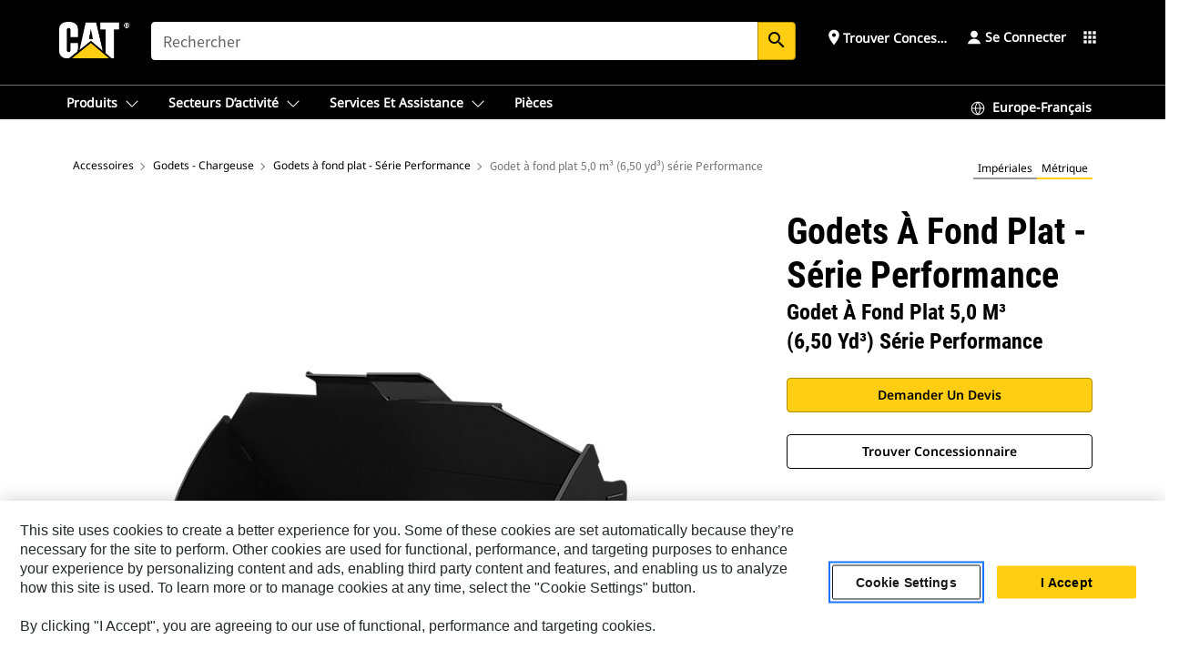

--- FILE ---
content_type: text/html; charset=UTF-8
request_url: https://www.cat.com/fr_FR/products/new/attachments/buckets-loader/flat-floor-buckets-performance-series/2000000942.html
body_size: 57891
content:



<!DOCTYPE HTML>
<html lang="fr" xml:lang="fr">
    <head>
    <meta charset="UTF-8"/>
    <meta name="template" content="deg---product-landing-editable"/>
    

    
    
<link rel="stylesheet" href="/etc.clientlibs/deg/clientlibs/clientlib-dependencies.min.5d18fc177c2b9da2d8bc26f6a27fdd3a.css" type="text/css">
<script src="/etc.clientlibs/deg/clientlibs/clientlib-dependencies.min.a8d10506f792891a66041fb5ea0095aa.js"></script>





    
<link rel="stylesheet" href="/etc.clientlibs/deg/clientlibs/clientlib-base.min.078c2e96dcf30046ac47ad3f8680501f.css" type="text/css">








    
    
    

    

    
    
    

    

<!-- START Custom code-->


<!-- OneTrust Cookies Consent Notice start -->
<script id="otDomainScript" src="https://cdn.cookielaw.org/scripttemplates/otSDKStub.js" type="text/javascript" charset="UTF-8" data-domain-script="6b32398a-3e80-4329-b54b-c689861a9fe9"></script>
<script type="text/javascript">function OptanonWrapper() { }</script>
<!-- OneTrust Cookies Consent Notice end -->

<!-- OneTrust Cookies Check Start -->
<script>
	var otDomainScript = document.getElementById("otDomainScript").getAttribute("data-domain-script");

	if (otDomainScript.includes("-test")) {
		document.cookie = "OptanonConsent=;domain=.cat.com;path=/;expires=Thu, 01 Jan 1970 00:00:00 GMT";
		document.cookie = "OptanonAlertBoxClosed=;domain=.cat.com;path=/;expires=Thu, 01 Jan 1970 00:00:00 GMT";
		document.cookie = "OptanonConsent=;domain=.caterpillar.com;path=/;expires=Thu, 01 Jan 1970 00:00:00 GMT";
		document.cookie = "OptanonAlertBoxClosed=;domain=.caterpillar.com;path=/;expires=Thu, 01 Jan 1970 00:00:00 GMT";
		document.cookie = "OptanonConsent=;domain=.fgwilson.com;path=/;expires=Thu, 01 Jan 1970 00:00:00 GMT";
		document.cookie = "OptanonAlertBoxClosed=;domain=.fgwilson.com;path=/;expires=Thu, 01 Jan 1970 00:00:00 GMT";
		document.cookie = "OptanonConsent=;domain=.mak-catmarine.com;path=/;expires=Thu, 01 Jan 1970 00:00:00 GMT";
		document.cookie = "OptanonAlertBoxClosed=;domain=.mak-catmarine.com;path=/;expires=Thu, 01 Jan 1970 00:00:00 GMT";
		document.cookie = "OptanonConsent=;domain=.perkins.com;path=/;expires=Thu, 01 Jan 1970 00:00:00 GMT";
		document.cookie = "OptanonAlertBoxClosed=;domain=.perkins.com;path=/;expires=Thu, 01 Jan 1970 00:00:00 GMT";
		document.cookie = "OptanonConsent=;domain=.progressrail.com;path=/;expires=Thu, 01 Jan 1970 00:00:00 GMT";
		document.cookie = "OptanonAlertBoxClosed=;domain=.progressrail.com;path=/;expires=Thu, 01 Jan 1970 00:00:00 GMT";
		document.cookie = "OptanonConsent=;domain=.solarturbines.com;path=/;expires=Thu, 01 Jan 1970 00:00:00 GMT";
		document.cookie = "OptanonAlertBoxClosed=;domain=.solarturbines.com;path=/;expires=Thu, 01 Jan 1970 00:00:00 GMT";
		document.cookie = "OptanonConsent=;domain=.spmoilandgas.com;path=/;expires=Thu, 01 Jan 1970 00:00:00 GMT";
		document.cookie = "OptanonAlertBoxClosed=;domain=.spmoilandgas.com;path=/;expires=Thu, 01 Jan 1970 00:00:00 GMT";
		document.cookie = "OptanonConsent=;domain=.tangentenergy.com;path=/;expires=Thu, 01 Jan 1970 00:00:00 GMT";
		document.cookie = "OptanonAlertBoxClosed=;domain=.tangentenergy.com;path=/;expires=Thu, 01 Jan 1970 00:00:00 GMT";
		document.cookie = "OptanonConsent=;domain=.pecktech.com;path=/;expires=Thu, 01 Jan 1970 00:00:00 GMT";
		document.cookie = "OptanonAlertBoxClosed=;domain=.pecktech.com;path=/;expires=Thu, 01 Jan 1970 00:00:00 GMT";
		document.cookie = "OptanonConsent=;domain=.anchorcoupling.com;path=/;expires=Thu, 01 Jan 1970 00:00:00 GMT";
		document.cookie = "OptanonAlertBoxClosed=;domain=.anchorcoupling.com;path=/;expires=Thu, 01 Jan 1970 00:00:00 GMT";
		document.cookie = "OptanonConsent=;domain=.anchorfluidsystems.com;path=/;expires=Thu, 01 Jan 1970 00:00:00 GMT";
		document.cookie = "OptanonAlertBoxClosed=;domain=.anchorfluidsystems.com;path=/;expires=Thu, 01 Jan 1970 00:00:00 GMT";
		document.cookie = "OptanonConsent=;domain=.catrentalstore.com;path=/;expires=Thu, 01 Jan 1970 00:00:00 GMT";
		document.cookie = "OptanonAlertBoxClosed=;domain=.catrentalstore.com;path=/;expires=Thu, 01 Jan 1970 00:00:00 GMT";
		document.cookie = "OptanonConsent=;domain=.catdealer.com;path=/;expires=Thu, 01 Jan 1970 00:00:00 GMT";
		document.cookie = "OptanonAlertBoxClosed=;domain=.catdealer.com;path=/;expires=Thu, 01 Jan 1970 00:00:00 GMT";
	}
</script>
<!-- OneTrust Cookies Check End -->


<!-- ue2laempublishaserverp01 -->



		
<meta name="site_category" content="Produits"/>
<meta http-equiv="X-UA-Compatible" content="IE=edge,chrome=1"/>

<script>
	var currentPage = "/content/catdotcom/fr_FR/products/new/attachments/buckets-loader/flat-floor-buckets-performance-series/2000000942",isPerkins = 'false', isCatdotcom = 'false';
    window._cat_drl_loc_sev_url = "";
    window._cat_drl_loc_search_dist = "";
    window._cat_drl_loc_max_results = "";
	window._addPath_vanity = "";
	window.defaultUnitType = "metric";
		window._cat_drl_loc_app_id = "";
    window._cat_drl_loc_app_url = "";
    window._bing_key= "As3LWGxakhWXqIL6M3BBWFqEZn9J2XDgt9H9oCm1qcTxWnRV2wp_cityZM0UuOOf";	
    window._helios_dls_url = "api.cat.com";
    if(currentPage.indexOf("/content/wwwperkins") === 0){
    	isPerkins='true';
    }
	if (currentPage.indexOf("/content/catdotcom") === 0) {
    	isCatdotcom = 'true';
	} 
    var currentLocaleString = "fr_FR";
	Granite.I18n.setLocale(currentLocaleString);
</script>

<script>
    // Added method to fetch the cookie value (needed for Datalayer push on page load)
    function getCookieVal(name){
        var arr = null,
            reg = new RegExp('(^| )' + name + '=([^;]+)');
        if(arr = document.cookie.match(reg)){
            return unescape(arr[2]);
        } else {
            return null;
        }
    }

    var catRecId = '',
        loginId = '',
        userGAInfo = '';

	var dataLayer = window.dataLayer || [],
	  siteID = 'catDotCom' == "" ? null : 'catDotCom',
	  templateID = 'deg---product-landing-editable' == "" ? null : 'deg---product-landing-editable',
	  templateBase = 'deg' == "" ? null : 'deg',
	  adiBu = 'GCI' == "" ? null : 'GCI',
	  adiApp = '' == "" ? null : '',
	  adiInd = '' == "" ? null : '',
	  adiAud = '' == "" ? null : '',
	  adiAudgoal = '' == "" ? null : '',
	  adiPripgkpi = '' == "" ? null : '',
	  adiSecpgkpi = '' == "" ? null : '',
	  dealerCode = '' == "" ? null : '',
	  dealerName = '' == "" ? null : '',
	  lastPublishedDate = '2025-12-04T02:20:09.731-06:00' == "" ? null : '2025-12-04T02:20:09.731-06:00',
	  b2cDataLayerFlag = true,
	  campaignFlag = false;

	var favDealer = JSON.parse(localStorage.getItem("favorite_dealer"));
	var dealerId = null,
		dealerCode = null,
		dealerName = null,
		dealerLocationName = null;
	if(favDealer) {
		dealerId = favDealer.dealerId;
		dealerCode = favDealer.ecommerceDealerCode;
		dealerName = favDealer.dealerName;
		dealerLocationName = favDealer.dealerLocationName;
	}

	// Get the RecId, loginId and GAInfo from the cookie

		loginId = null != getCookieVal('CWSID') ? getCookieVal('CWSID') : '';
		catRecId = null != getCookieVal('RECID') ? getCookieVal('RECID') : '';

        dataLayer.push({
            'catRecId': catRecId,
            'loginId': loginId
        });

		includeGAInfoDatalayerValues();

	function includeGAInfoDatalayerValues(){
			if((typeof isPingAccessEnabledFlag !== 'undefined' && isPingAccessEnabledFlag) ||
			   (typeof isGAInfoEnabledFlag !== 'undefined' && isGAInfoEnabledFlag)) {

				userGAInfo = null != getCookieVal('GAInfo') ? JSON.parse(getCookieVal('GAInfo')) : '';

					dataLayer.push({
                        'affClass': userGAInfo.affClass,
                        'affCode': userGAInfo.affCode,
                        'affiliationOrgCode': userGAInfo.affiliationOrgCode,
                        'hem': userGAInfo.hem,
                    })
			}
	}
        var serial_code_url = new URL(window.location.href);
        var serial_code = serial_code_url.searchParams.get("serial_number");

        var isPdp = true;
		var isPcp = false;
		var isPfp = false;
		var isPsfp = false;

		if(isPfp || isPsfp){
        		adiBu = '';
			    adiBu = (!adiBu || adiBu === "null") ? null : adiBu;
                 } 

		var adiContTypeValue = null;

		if(isPdp || isPcp || isPfp || isPsfp){
			adiContTypeValue = "awareness | engagement | consideration | lead gen";
		} else {
			adiContTypeValue = '' == "" ? null : '';
		}

	dataLayer.push({
		'zipCode': sessionStorage.getItem('bcpZip'),
		'siteID': siteID,
        'dealerId' : dealerId,
        'dealerCode' : dealerCode,
        'dealerName' : dealerName,
        'dealerLocationName' : dealerLocationName,
		'templateID': templateID,
		'templateBase': templateBase,
		'adiBu'	: adiBu,
		'adiApp' : adiApp,
		'adiContType' : adiContTypeValue,
		'adiInd' : adiInd,
		'adiAud' : adiAud,
        'adiAudgoal' : adiAudgoal,
        'adiPripgkpi' : adiPripgkpi,
        'adiSecpgkpi' : adiSecpgkpi,
        'storeID' : dealerCode,
		'storeCode' : dealerCode,
		'storeName' : dealerName,
		'lastPubDate' : lastPublishedDate,
		'campaignFlag' : campaignFlag,
                'serialNumber' : serial_code
      	});
	if(b2cDataLayerFlag){
	    if(getCookieVal('li_aemgainfo')){
	        var aemgainfo = JSON.parse(getCookieVal('li_aemgainfo'));
	        var dataLayer = window.dataLayer || [];
	        dataLayer.push({
	            'event':'b2cloaded',
	            'companyID' : aemgainfo.companyID,
	            'hem' : aemgainfo.hem,
	            'loginID' : aemgainfo.loginID,
	            'catRecId' : aemgainfo.catRecId,
	            'affClass' : aemgainfo.affClass,
	            'affCode' : aemgainfo.affCode,
	            'b2cdealerCode' : aemgainfo.b2cdealerCode,
	            'topLvlOrgCode' : aemgainfo.topLvlOrgCode,
	            'b2cObjectID' : aemgainfo.b2cObjectID,
	            'b2cUserType' : aemgainfo.b2cUserType
	        })
	    }
	    else{
	    	document.cookie = 'li_aemgainfo = {"companyID":"","hem":"","loginID":"","catRecId":"","affClass":"","affCode":"","b2cdealerCode":"","topLvlOrgCode":"","b2cObjectID":"","b2cUserType":""}'+ '; path=/; Secure; SameSite=Lax';
	        var dataLayer = window.dataLayer || [];
	        dataLayer.push({
	            'event':'b2cloaded',
	            'companyID' : "",
	            'hem' : "",
	            'loginID' : "",
	            'catRecId' : "",
	            'affClass' : "",
	            'affCode' : "",
	            'b2cdealerCode' : "",
	            'topLvlOrgCode' : "",
	            'b2cObjectID' : "",
	            'b2cUserType' : ""
	        })
	    }
		
	}

</script>

<!-- Google Tag Manager -->
<script>(function(w,d,s,l,i){w[l]=w[l]||[];w[l].push({'gtm.start':
new Date().getTime(),event:'gtm.js'});var f=d.getElementsByTagName(s)[0],
j=d.createElement(s),dl=l!='dataLayer'?'&l='+l:'';j.async=true;j.src=
'//www.googletagmanager.com/gtm.js?id='+i+dl;f.parentNode.insertBefore(j,f);
})(window,document,'script','dataLayer','GTM-5JB4X4');</script>
<!-- End Google Tag Manager -->

<meta name="viewport" content="width=device-width, initial-scale=1.0"/>
<meta name="keywords" content="Flat Floor  Bucket 5.0m³ (6.50yd³)Performance Series, new"/>
<meta name="twitter:card" content="summary_large_image"/>




<!-- Open Group tagging : Social network (OpenGraph) metatag values -->



<meta property="og:site_name" content="https://www.cat.com/fr_FR/products/new/attachments/buckets-loader/flat-floor-buckets-performance-series/2000000942.html"/>



<!-- Page Tag list -->

	
		<meta name="product_line" content="Produits^Accessoires^Godets - Chargeuse^Godets à fond plat - Série Performance^Godet à fond plat 5,0 m³ (6,50 yd³) série Performance"/>
    
		<meta name="acquisition_type" content="acquisition_type^new"/>
    

<!-- Blog Tag list -->

	
		<meta name="b_tags_product_line" content="Produits^Accessoires^Godets - Chargeuse^Godets à fond plat - Série Performance^Godet à fond plat 5,0 m³ (6,50 yd³) série Performance"/>
    
		<meta name="b_tags_acquisition_type" content="acquisition_type^new"/>
    

<!-- Blog Tag list End -->

<!-- Published Date to metatag for blogCards -->



	<link rel="shortcut icon" type="image/vnd.microsoft.icon" href='/content/dam/favicons/Favicon.png'/>



	<link rel="apple-touch-icon-precomposed" sizes="57x57" href='/content/dam/favicons/catdotcomFavicon.png/_jcr_content/renditions/cq5dam.thumbnail.57.57.png'/>
	<link rel="apple-touch-icon-precomposed" sizes="72x72" href='/content/dam/favicons/catdotcomFavicon.png/_jcr_content/renditions/cq5dam.thumbnail.72.72.png'/>
	<link rel="apple-touch-icon-precomposed" sizes="114x114" href='/content/dam/favicons/catdotcomFavicon.png/_jcr_content/renditions/cq5dam.thumbnail.114.114.png'/>
	<link rel="apple-touch-icon-precomposed" sizes="144x144" href='/content/dam/favicons/catdotcomFavicon.png/_jcr_content/renditions/cq5dam.thumbnail.144.144.png'/>


<meta name="description" content="Godet à fond plat 5,0&amp;nbsp;m³ (6,50&amp;nbsp;yd³) série Performance"/>




    
    

    
    
    
    



<title>Godet à fond plat 5,0 m³ (6,50 yd³) série Performance Godets à fond plat - Série Performance | Cat | Caterpillar</title>
<link rel="canonical" href='https://www.cat.com/fr_FR/products/new/attachments/buckets-loader/flat-floor-buckets-performance-series/2000000942.html'/>
<!-- Global Editable Whitelabel CSS-->
<link rel="stylesheet" href="/content/catdotcom/fr_FR/_jcr_content.editable-whitelabel-v2.css"/>
</head>
    <body class="page basicpage auth" data-offset="84">
        
        
            

<!-- Google Tag Manager (noscript) -->
<noscript><iframe src="//www.googletagmanager.com/ns.html?id=GTM-5JB4X4" height="0" width="0" style="display:none;visibility:hidden"></iframe></noscript>
<!-- End Google Tag Manager (noscript) -->
            



            


<div class="root responsivegrid">


<div class="aem-Grid aem-Grid--12 aem-Grid--default--12 ">
    
    <div class="inheritedExperienceFragment experiencefragment aem-GridColumn aem-GridColumn--default--12">

    
    

    



<div class="xf-content-height">
    


<div class="aem-Grid aem-Grid--12 aem-Grid--default--12 ">
    
    <div class="cookie aem-GridColumn aem-GridColumn--default--12">








    
    
<link rel="stylesheet" href="/etc.clientlibs/deg/components/content/general/cookie/v3/cookie/clientlibs/site.min.52a649af8eb7e6a89c8e5056137c5aa5.css" type="text/css">



    
    
<script src="/etc.clientlibs/deg/components/content/general/cookie/v3/cookie/clientlibs/site.min.d6bb5a271a50721dc8913a051877eb51.js"></script>





<div class="ot-cookie-banner" style="display:none;">
    
        <input type="hidden" id="locale-page-publish" value="fr_FR"/>
    

    
</div></div>
<div class="header aem-GridColumn aem-GridColumn--default--12">

<!-- HTML  -->


<div class="skip-to-content">
  <a class="skip-to-content-link" href="#mainContent">Skip to main content</a>
</div>

<div class="skip-search-crawl d-print-none">
  <header class="mega--nav tfn header auth-track">
    
    
    
    
    
    
    
    
    
    <input type="hidden" id="exp-fragment-resource" data-azure-path="/content/catdotcom/fr_FR/products/new/attachments/buckets-loader/flat-floor-buckets-performance-series/2000000942"/>
    <div style="display: none;" id="isDealer"></div>
    <div style="display: none;" id="dealerPage" data-dealerPage="/content/catdotcom/fr_FR/support/dealer-locator.html"></div>

    <div class="container container--mega-nav">
      <div class="row">
        <input hidden id="showSearch" value="true"/>
        <input hidden id="showAdvanceSearch" value="false"/>
        <div class="col header-container">
          
          



<a href="#" onclick="" class="menu-toggle" data-open-label="menu" data-close-label="close" aria-label="Menu" style="display: none;"><span></span></a>
<a href="/fr_FR.html" class="logo">
	<picture>
              <source media="(min-width: 1023px)" srcset="https://s7d2.scene7.com/is/image/Caterpillar/CM20160629-33279-63115?fmt= png-alpha"/>
              <img src="https://s7d2.scene7.com/is/image/Caterpillar/CM20160629-33279-63115?fmt=%20png-alpha" alt="CAT LOGO"/>
              <img class="logo--print" src="https://s7d2.scene7.com/is/image/Caterpillar/CM20160629-33279-63115?fmt=%20png-alpha" alt="CAT LOGO"/>
	</picture>
</a>


    


          
            
            
            
              <div class="search-wrap open header-middle">
                


	
	
    
<link rel="stylesheet" href="/etc.clientlibs/deg/components/structure/search/v2/search/clientlibs/site.min.040091e378d13312ca799339b87aea61.css" type="text/css">
<link rel="stylesheet" href="/etc.clientlibs/deg/components/structure/search/v1/search/clientlibs/site.min.7ea43d628062d274409239af092e2700.css" type="text/css">



	
	<form action="/fr_FR/search/search-results.html" class="search-inner search siteSearchForm" id="global_search" name="global_search" method="GET">
		<!-- <i class="material-icons" id="siteSearchForm_search_icon">search</i> -->
		<label for="searchInput" class="sr-only">Search</label>
		
		
			<input type="search" class="input-large search-input" id="searchInput" name="search" placeholder="Rechercher" autocomplete="off" onkeyup="newCatdotcomSearchAutoSuggestHeader(this, 'global_search');"/>
		
		

		<input type="hidden" name="pagePath" id="pagePath" value="/content/catdotcom/fr_FR/products/new/attachments/buckets-loader/flat-floor-buckets-performance-series/2000000942"/>
		<input type="hidden" id="newSearchEnabled" value="true"/>

		
		<button type="submit" class="button button-primary button-sm global-search-btn" aria-label="Rechercher"><i class="material-icons" id="siteSearchForm_search_icon">search</i></button>
		<!-- <a href="#" onclick="" class="search-close">&#215;</a> -->
		<div id="global_searchsearchInputSuggBox" class="suggestionBox col-7 col-lg-10 col-md-8 col-sm-6 col-xs-6" style="display:none">
			
				<div class="suggestionBoxSearchHeader" style="display:none">
					<div class="suggestionBoxHeading">MOTS-CLÉS SUGGÉRÉS</div>
					<div id="SuggKeywordsHeader">
					</div>
				</div>
				<div class="suggestionBoxSearchHeader" style="display:none">
					<div class="suggestionBoxHeading">PRODUITS SUGGÉRÉS</div>
					<div id="SuggProductsHeader">
					</div>
				</div>
				<div class="suggestionBoxSearchHeader" style="display:none">
					<div class="suggestionBoxHeading">CONTENU SUGGÉRÉ</div>
					<div id="SuggCategoriesHeader">
					</div>
				</div>
			
			<!-- end existing aem autosuggest -->
		</div>
	</form>


    

              </div>
            
          
          <ul class="utility--links">
            
              <!-- <sly data-sly-test="true"> -->
                <!-- <a href="#" target="_blank" onclick=""
                  role="button" class="search-toggle search auth-track "
                  aria-label="Rechercher" id="utility_links_search">
                  <i class="material-icons" id="utility_links_search_icon" aria-hidden="true">search</i><span
                    class="utility_search">Search</span> -->

                <!-- </a> -->

                <!-- <div class="search-wrap open"> -->
                  <!-- <sly data-sly-resource="search" /> -->
                <!-- </div> -->
              <!-- </sly> -->
            </li>
            
            
              <a class="logged-in-mobile-icon my-account-loggedin-mobile myaccount-welcome" href="#" role="button" data-account-drawer="mega-accountlinks" aria-label="account" style="display: none;" data-toggle="modal" data-target="#my-account__modal--logged-in-mob">
                <i class="material-icons person" aria-hidden="true">person</i><i class="material-icons clear" style="display: none;" aria-hidden="true">clear</i>
              </a>
              <a class="logged-in-mobile-icon my-account-default my-account-default-mobile" href="#" role="button" data-account-drawer="mega-accountlinks-default" data-toggle="modal" data-target="#my-account__modal--default-mob">
                <i class="material-icons person" aria-hidden="true">person</i><i class="material-icons clear" style="display: none;" aria-hidden="true">clear</i>
              </a>
            

            
            
              
                <li class="utility--links__find-dealer findDealer auth-track">
                  <!-- link before dealer chosen -->
                   <a href="#" role="button" class="show-label" data-toggle="modal" data-target="#launch-this-modal-window12" id="utility_links_findDealer_place" style="">
                      <i class="material-icons" id="utility_links_findDealer_place_icon" aria-hidden="true">place</i><span>
                        Trouver concessionnaire
                        
                      </span>
                    </a> 
                   <!-- link after dealer chosen -->
                  <div class="drop--menu">
                    <a href="#" role="button" class="dropdown-button show-label dealer-info__show-abel" id="utility_links_dropdown_btn_place" style=""></a>
                    <ul class="menu--content" role="dialog" aria-modal="true" aria-labelledby="directionDialogTitle">
                      <li><a href="#" role="button" class="close">&#215;</a></li>
                      <li class="dealer--info">
                        <p id="directionDialogTitle" class="title" aria-level="3" role="heading" data-dealer-code=""></p>
                        <button type="button" aria-hidden="false" class="close" data-dismiss="modal" aria-label="Close">
                          <span aria-hidden="true">&times;</span>
                        </button> <!-- <p class="time">Open Till 5PM</p> -->
                        <hr aria-hidden="true"/>
                        <p class="dealer-address"></p> <a role="button" href="" class="cat-follow fav-dealer-direction" onclick="getFavDealerDirection(event,this);">Itinéraire</a> <a role="button" class="cat-follow fav-dealer-info-follow" href="#" data-toggle="modal" data-target="#launch-this-modal-window12">Détails du concessionnaire</a>
                        <hr/> <a class="button button-tertiary find-dealer-follow" role="button" href="#" data-toggle="modal" data-target="#launch-this-modal-window12">Trouver un autre concessionnaire</a>
                      </li>
                    </ul>
                  </div>
                </li>
              
            

            


            
            

    
    

    <!-- My Account - Default -->
    

    <!-- Default - Desktop view -->
    
        <li class="utility--links__dropdown my-account-default my-account-default-desktop utility--links__account" data-b2c-version="true">
            <div class="drop--menu">
                <a href="#" class="newAccount" role="button" data-toggle="modal" data-target="#my-account__modal-default" aria-label="Se connecter">
                    <div class="account-header-section">
                        <svg class="my-account-icon" xmlns="http://www.w3.org/2000/svg" width="16" height="16" viewBox="0 0 16 16" fill="none">
                            <path d="M8.00008 0.736694C5.85629 0.736694 4.11841 2.47458 4.11841 4.61836C4.11841 6.76215 5.85629 8.50003 8.00008 8.50003C10.1439 8.50003 11.8817 6.76215 11.8817 4.61836C11.8817 2.47458 10.1439 0.736694 8.00008 0.736694Z" fill="currentColor"/>
                            <path d="M7.99995 9.57263C6.46353 9.57263 4.9668 10.0605 3.72555 10.966C2.48429 11.8715 1.56264 13.1477 1.09347 14.6107C1.04469 14.7628 1.07151 14.9291 1.16564 15.0581C1.25976 15.1871 1.40987 15.2634 1.56958 15.2634H14.4303C14.59 15.2634 14.7401 15.1871 14.8343 15.0581C14.9284 14.9291 14.9552 14.7628 14.9064 14.6107C14.4373 13.1477 13.5156 11.8715 12.2744 10.966C11.0331 10.0605 9.53637 9.57263 7.99995 9.57263Z" fill="currentColor"/>
                        </svg>
                        <span class="account-name"><div>Se connecter</div></span>
                    </div>
                </a>
                <!-- Default Modal - Desktop view -->
                <div class="modal fade auth small full-inner my-account__modal" id="my-account__modal-default" tabindex="-1" role="dialog" aria-labelledby="my-account Modal" aria-hidden="true">
                    <div class="modal-dialog my-account__content">
                        <div class="modal-content">
                            <div class="modal-header my-account__header">
                                <span class="modal-title my-account__title" id="my-account">Compte</span>
                                <button type="button" class="close my-account__close-btn" data-dismiss="modal" aria-label="Close">
				 <span class="my-account__closeIcon"><svg xmlns="http://www.w3.org/2000/svg" width="32" height="32" viewBox="0 0 32 32" fill="none">
								<path d="M21.185 11.5317C21.3829 11.3338 21.3829 11.013 21.185 10.8151C20.9872 10.6173 20.6664 10.6173 20.4685 10.8151L16.0001 15.2836L11.5317 10.8151C11.3338 10.6173 11.013 10.6173 10.8151 10.8151C10.6173 11.013 10.6173 11.3338 10.8151 11.5317L15.2836 16.0001L10.8151 20.4685C10.6173 20.6664 10.6173 20.9872 10.8151 21.185C11.013 21.3829 11.3338 21.3829 11.5317 21.185L16.0001 16.7166L20.4685 21.185C20.6664 21.3829 20.9872 21.3829 21.185 21.185C21.3829 20.9872 21.3829 20.6664 21.185 20.4685L16.7166 16.0001L21.185 11.5317Z" fill="#3F3F3F"/>
							 </svg></span>
                                </button>
                            </div>
                            <div class="modal-body my-account__body">
                                <div class="my-account-buttons">
                                    <a href="/fr_FR/account/login.html" class="button button-primary header-buttons" role="button" aria-label="Sign In to your account">
                                        Se connecter
                                    </a>
                                    <a href="/fr_FR/account/register.html" class="button button-secondary header-buttons" role="button" aria-label="Create account">
                                        Créer un compte
                                    </a>
                                </div>
                                <div class="my-account-section">
                                    <p><b>Un compte. Tout Cat.</b></p>
<p>Votre compte Caterpillar est l'unique compte que vous utilisez pour vous connecter et choisir des services et des applications que nous proposons. Recherchez des pièces et des machines en ligne, gérez votre parc, devenez mobile, et bien plus.</p>

                                </div>
                                <hr class='links-separator'/>
                                
                            </div>
                            <div class="modal-footer my-account__footer">
                                <div class="modal-footer__full-width-container">
                                    <button class="button button-tertiary" type="button" data-dismiss="modal" aria-label="Close">Close
                                    </button>
                                </div>
                            </div>
                        </div>
                    </div>
                </div>
            </div>
        </li>
    

    <!-- My Account - LoggedIn -->
    

    <!-- LoggedIn - Desktop view -->
    
        <li class="utility--links__dropdown my-account-loggedin utility--links__account" style="display: none;">
            <div class="drop--menu">
                <a href="#" class="newAccount" role="button" data-toggle="modal" data-target="#my-account__modal--logged-in">
                    <div class="account-header-section">
                        <svg class="my-account-icon" xmlns="http://www.w3.org/2000/svg" width="16" height="16" viewBox="0 0 16 16" fill="none">
                            <path d="M8.00008 0.736694C5.85629 0.736694 4.11841 2.47458 4.11841 4.61836C4.11841 6.76215 5.85629 8.50003 8.00008 8.50003C10.1439 8.50003 11.8817 6.76215 11.8817 4.61836C11.8817 2.47458 10.1439 0.736694 8.00008 0.736694Z" fill="currentColor"/>
                            <path d="M7.99995 9.57263C6.46353 9.57263 4.9668 10.0605 3.72555 10.966C2.48429 11.8715 1.56264 13.1477 1.09347 14.6107C1.04469 14.7628 1.07151 14.9291 1.16564 15.0581C1.25976 15.1871 1.40987 15.2634 1.56958 15.2634H14.4303C14.59 15.2634 14.7401 15.1871 14.8343 15.0581C14.9284 14.9291 14.9552 14.7628 14.9064 14.6107C14.4373 13.1477 13.5156 11.8715 12.2744 10.966C11.0331 10.0605 9.53637 9.57263 7.99995 9.57263Z" fill="currentColor"/>
                        </svg>
                        <span class="account-name myaccount-welcome"></span>
                    </div>
                </a>
                <!-- LoggedIn Modal - Desktop view -->
                <div class="modal fade auth small full-inner my-account__modal" id="my-account__modal--logged-in" tabindex="-1" role="dialog" aria-labelledby="my-account Modal" aria-hidden="true">
                    <div class="modal-dialog my-account__content">
                        <div class="modal-content">
                            <div class="modal-header my-account__header">
                                <span class="modal-title my-account__title" id="my-account"></span>
                                <button type="button" class="close my-account__close-btn" data-dismiss="modal" aria-label="Close">
                                    <svg xmlns="http://www.w3.org/2000/svg" width="32" height="32" viewBox="0 0 32 32" fill="none">
                                        <path d="M21.185 11.5317C21.3829 11.3338 21.3829 11.013 21.185 10.8151C20.9872 10.6173 20.6664 10.6173 20.4685 10.8151L16.0001 15.2836L11.5317 10.8151C11.3338 10.6173 11.013 10.6173 10.8151 10.8151C10.6173 11.013 10.6173 11.3338 10.8151 11.5317L15.2836 16.0001L10.8151 20.4685C10.6173 20.6664 10.6173 20.9872 10.8151 21.185C11.013 21.3829 11.3338 21.3829 11.5317 21.185L16.0001 16.7166L20.4685 21.185C20.6664 21.3829 20.9872 21.3829 21.185 21.185C21.3829 20.9872 21.3829 20.6664 21.185 20.4685L16.7166 16.0001L21.185 11.5317Z" fill="#3F3F3F"/>
                                    </svg>
                                </button>
                            </div>
                            <div class="modal-body my-account__body">
                                <div class="account-dashboard-section">
                                    <div class="account-dashboard-header-section tertiary-nav-links-container">
                                        <ul class="account-section-links tertiary-nav-links-list">
                                            <li>
                                                <a href="/fr_FR/account/myaccount/account-information.html" class="account-dashboard-section-links-li tertiary-nav-link">
                                                    Informations sur le compte
                                                </a>
                                            </li>
                                        </ul>
<ul class="account-section-links tertiary-nav-links-list">
                                            <li>
                                                <a href="/fr_FR/account/myaccount/site-settings.html" class="account-dashboard-section-links-li tertiary-nav-link">
                                                    Paramètres du chantier
                                                </a>
                                            </li>
                                        </ul>
<ul class="account-section-links tertiary-nav-links-list">
                                            <li>
                                                <a href="/fr_FR/account/myaccount/security.html" class="account-dashboard-section-links-li tertiary-nav-link">
                                                    Sécurité
                                                </a>
                                            </li>
                                        </ul>

                                        <div class="my-account__signout">
                                            <a href="/fr_FR.html" class="account-signout">Se déconnecter</a>
                                        </div>
                                    </div>
                                </div>
                                <hr class='links-separator'/>
                                
                            </div>
                            <div class="modal-footer my-account__footer">
                                <div class="modal-footer__full-width-container">
                                    <button class="button button-tertiary" type="button" data-dismiss="modal" aria-label="Close">Close
                                    </button>
                                </div>
                            </div>
                        </div>
                    </div>
                </div>
            </div>
        </li>
    

            
            
            
            



	<div class="tfn floating-system-notification">
		
		<!-- same example as above but showing a single component system message success -->
		<div class="container" id="floating-success-notification">
			<div class="system-notification-holder">
				<div class="notification-message success">
					<div class="icon-holder">
						<i class="material-icons" id="floating-success-material-icon" aria-hidden="true"></i>
					</div>
					<div class="content-holder">
						<a tabindex="0" onclick="" class="close" aria-label="close notification"><i class="material-icons">close</i></a>
						<p class="title" id="floating-success-message-title"></p>
						<p class="info" id="floating-success-message"></p>
						<div class="action-holder">
							<a href="" class="action action-close">OK</a>
						</div>
					</div>
				</div>
			</div>
		</div>
		
		
			<div class="tfn unit-metric-notification hide" id="b2cErrorNotif">
				<div class="container">
					<div class="unit-metric-notification-holder">
						<div class="notification-message error visible">
							<div class="icon-holder">
								<i class="material-icons" aria-hidden="true">warning</i>
							</div>
							<div class="content-holder">
								<a tabindex="0" onclick="" class="close" aria-label="close notification"><i class="material-icons">close</i></a>
								<p class="info"></p>
							</div>
						</div>
					</div>
				</div>
			</div>
		
	</div>


    




    
<script src="/etc.clientlibs/deg/components/structure/systemNotifications/v2/systemNotifications/clientlibs/site.min.22dcd70176acc76915ecea61df23ab0b.js"></script>



            
            
            

              

            
    
	
	
	
		<li class="utility--links__sites waffle waffle-desktop">
			<div class="drop-menu">
				<a href="#" role="button" class="dropdown-button" id="utility_links_sites_apps" aria-label="Cat Applications Menu" data-toggle="modal" data-target="#mega-waffle__modal">
					<i class="material-icons" id="utility_links_sites_apps_icon" aria-hidden="true">apps</i>
				</a>
			</div>
		</li>
	
	
	<div class="modal fade auth small waffle__modal" id="mega-waffle__modal" role="dialog" aria-modal="true" aria-labelledby="waffleModalTitle" style="display: none;" tabindex="-1">
		<div class="modal-dialog waffle__content" role="document">
			<div class="modal-content">
				<!-- Header -->
				<div class="modal-header waffle__header">
					<h2 class="modal-title" id="waffleModalTitle" tabindex="-1">Applications Cat</h2>
					<button type="button" class="close waffle__closebtn" data-dismiss="modal" aria-label="close">
                        <span class="waffle__closeIcon" aria-hidden="true">
                            <svg xmlns="http://www.w3.org/2000/svg" width="16" height="16" viewBox="0 0 16 16" fill="none">
                                <path d="M13.1848 3.53141C13.3826 3.33355 13.3826 3.01276 13.1848 2.8149C12.9869 2.61704 12.6661 2.61704 12.4683 2.8149L7.99984 7.28333L3.53141 2.8149C3.33355 2.61704 3.01276 2.61704 2.8149 2.8149C2.61704 3.01276 2.61704 3.33355 2.8149 3.53141L7.28333 7.99984L2.8149 12.4683C2.61704 12.6661 2.61704 12.9869 2.8149 13.1848C3.01276 13.3826 3.33355 13.3826 3.53141 13.1848L7.99984 8.71635L12.4683 13.1848C12.6661 13.3826 12.9869 13.3826 13.1848 13.1848C13.3826 12.9869 13.3826 12.6661 13.1848 12.4683L8.71635 7.99984L13.1848 3.53141Z" fill="#3F3F3F"/>
                            </svg>
                        </span>
					</button>
				</div>
				<!-- Body -->
				<ul class="modal-body menu--content waffle__body" aria-hidden="true">
					<li class="waffle-item__block" role="none">
						<a href="https://www.cat.com/fr_FR.html" target="_blank">
							<div class="waffle-item__image">
								<img class="waffle-item__icon" src="https://s7d2.scene7.com/is/content/Caterpillar/CM20250912-bcc21-5690" alt="Découvrir nos produits icon"/>
							</div>
							<div class="waffle-item__content">
								
									<h2 class="waffle-item__heading">Découvrir nos produits</h2>
								
								
									<p class="waffle-item__description">Parcourez tous les produits sur le site Cat.com</p>
								
								
									<p class="waffle-item__link" aria-hidden="true">https://www.cat.com/fr_FR.html</p>
								
							</div>
						</a>
					</li>
				
					<li class="waffle-item__block" role="none">
						<a href="https://shop.cat.com/ShopLandingPageView?storeId=11751&langId=-2" target="_blank">
							<div class="waffle-item__image">
								<img class="waffle-item__icon" src="https://s7d2.scene7.com/is/content/Caterpillar/CM20250912-aae1e-35ff1" alt="Acheter en ligne icon"/>
							</div>
							<div class="waffle-item__content">
								
									<h2 class="waffle-item__heading">Acheter en ligne</h2>
								
								
									<p class="waffle-item__description">Achetez des produits et plus auprès de notre famille de magasins en ligne</p>
								
								
									<p class="waffle-item__link" aria-hidden="true">https://shop.cat.com/ShopLandingPageView?storeId=11751&amp;langId=-2</p>
								
							</div>
						</a>
					</li>
				
					<li class="waffle-item__block" role="none">
						<a href="https://catused.cat.com/fr/" target="_blank">
							<div class="waffle-item__image">
								<img class="waffle-item__icon" src="https://s7d2.scene7.com/is/content/Caterpillar/CM20250912-11eaf-be440" alt="Rechercher du matériel d&#39;occasion icon"/>
							</div>
							<div class="waffle-item__content">
								
									<h2 class="waffle-item__heading">Rechercher du matériel d&#39;occasion</h2>
								
								
									<p class="waffle-item__description">Achetez des produits d&#39;occasion certifiés</p>
								
								
									<p class="waffle-item__link" aria-hidden="true">https://catused.cat.com/fr/</p>
								
							</div>
						</a>
					</li>
				
					<li class="waffle-item__block" role="none">
						<a href="https://rent.cat.com" target="_blank">
							<div class="waffle-item__image">
								<img class="waffle-item__icon" src="https://s7d2.scene7.com/is/content/Caterpillar/CM20250912-146a3-46063" alt="Louer des produits icon"/>
							</div>
							<div class="waffle-item__content">
								
									<h2 class="waffle-item__heading">Louer des produits</h2>
								
								
									<p class="waffle-item__description">Trouvez des locations chez votre concessionnaire le plus proche</p>
								
								
									<p class="waffle-item__link" aria-hidden="true">https://rent.cat.com</p>
								
							</div>
						</a>
					</li>
				
					<li class="waffle-item__block" role="none">
						<a href="https://vl.cat.com/visionlink?ui_locales=fr-FR" target="_blank">
							<div class="waffle-item__image">
								<img class="waffle-item__icon" src="https://s7d2.scene7.com/is/content/Caterpillar/CM20250912-fb978-598c9" alt="Gérer mon parc machines icon"/>
							</div>
							<div class="waffle-item__content">
								
									<h2 class="waffle-item__heading">Gérer mon parc machines</h2>
								
								
									<p class="waffle-item__description">Gérez votre parc sur VisonLink</p>
								
								
									<p class="waffle-item__link" aria-hidden="true">https://vl.cat.com/visionlink?ui_locales=fr-FR</p>
								
							</div>
						</a>
					</li>
				
					<li class="waffle-item__block" role="none">
						<a href="https://www.cat.com/fr_FR/support/financing-protection.html" target="_blank">
							<div class="waffle-item__image">
								<img class="waffle-item__icon" src="https://s7d2.scene7.com/is/content/Caterpillar/CM20250912-134cb-c7f55" alt="Consulter les solutions de financement icon"/>
							</div>
							<div class="waffle-item__content">
								
									<h2 class="waffle-item__heading">Consulter les solutions de financement</h2>
								
								
									<p class="waffle-item__description">Découvrez les options de financement sur Cat Financials</p>
								
								
									<p class="waffle-item__link" aria-hidden="true">https://www.cat.com/fr_FR/support/financing-protection.html</p>
								
							</div>
						</a>
					</li>
				</ul>
				<!-- Footer -->
				<div class="modal-footer waffle__footer">
					<div class="modal-footer__full-width-container">
						<button class="button button-tertiary" type="button" data-dismiss="modal" aria-label="Close">
							Close
						</button>
					</div>
				</div>
			</div>
		</div>
	</div>


  
          </ul>

        </div>
      </div>
    </div>
    
    <div class="container-fluid border"> </div>

    <div class="container container--mega-nav">
      
        <div class="row">
          <div class="col">
            <ul class="header-links">
            <li>
              <!-- <a href="#" target="_blank" onclick="" role="button" class="search-toggle search auth-track " aria-label="Rechercher" id="utility_links_search">
                   <i class="material-icons" id="utility_links_search_icon" aria-hidden="true">search</i><span class="utility_search">Search</span>
                 </a> -->
              <div class="search-wrap-mobile open">
                


	
	
    



	
	<form action="/fr_FR/search/search-results.html" class="search-inner search siteSearchForm" id="global_search" name="global_search" method="GET">
		<!-- <i class="material-icons" id="siteSearchForm_search_icon">search</i> -->
		<label for="searchInput" class="sr-only">Search</label>
		
		
			<input type="search" class="input-large search-input" id="searchInput" name="search" placeholder="Rechercher" autocomplete="off" onkeyup="newCatdotcomSearchAutoSuggestHeader(this, 'global_search');"/>
		
		

		<input type="hidden" name="pagePath" id="pagePath" value="/content/catdotcom/fr_FR/products/new/attachments/buckets-loader/flat-floor-buckets-performance-series/2000000942"/>
		<input type="hidden" id="newSearchEnabled" value="true"/>

		
		<button type="submit" class="button button-primary button-sm global-search-btn" aria-label="Rechercher"><i class="material-icons" id="siteSearchForm_search_icon">search</i></button>
		<!-- <a href="#" onclick="" class="search-close">&#215;</a> -->
		<div id="global_searchsearchInputSuggBox" class="suggestionBox col-7 col-lg-10 col-md-8 col-sm-6 col-xs-6" style="display:none">
			
				<div class="suggestionBoxSearchHeader" style="display:none">
					<div class="suggestionBoxHeading">MOTS-CLÉS SUGGÉRÉS</div>
					<div id="SuggKeywordsHeader">
					</div>
				</div>
				<div class="suggestionBoxSearchHeader" style="display:none">
					<div class="suggestionBoxHeading">PRODUITS SUGGÉRÉS</div>
					<div id="SuggProductsHeader">
					</div>
				</div>
				<div class="suggestionBoxSearchHeader" style="display:none">
					<div class="suggestionBoxHeading">CONTENU SUGGÉRÉ</div>
					<div id="SuggCategoriesHeader">
					</div>
				</div>
			
			<!-- end existing aem autosuggest -->
		</div>
	</form>


    

                <!-- <sly data-sly-resource="search.mobile.default" /> -->
              </div>

            </li>
            </ul>
      

          

    
    

    <!-- My Account - Default -->
    
        <!-- Default Modal - Mobile view -->
        <div class="modal fade auth small full-inner my-account__modal" id="my-account__modal--default-mob" tabindex="-1" role="dialog" aria-labelledby="my-account Modal" aria-hidden="true">
            <div class="modal-dialog my-account__content">
                <div class="modal-content">
                    <div class="modal-header my-account__header">
                        <span class="modal-title my-account__title" id="my-account">Compte</span>
                        <button type="button" class="close my-account__close-btn" data-dismiss="modal" aria-label="Close">
								<span class="my-account__closeIcon"><svg xmlns="http://www.w3.org/2000/svg" width="32" height="32" viewBox="0 0 32 32" fill="none">
								<path d="M21.185 11.5317C21.3829 11.3338 21.3829 11.013 21.185 10.8151C20.9872 10.6173 20.6664 10.6173 20.4685 10.8151L16.0001 15.2836L11.5317 10.8151C11.3338 10.6173 11.013 10.6173 10.8151 10.8151C10.6173 11.013 10.6173 11.3338 10.8151 11.5317L15.2836 16.0001L10.8151 20.4685C10.6173 20.6664 10.6173 20.9872 10.8151 21.185C11.013 21.3829 11.3338 21.3829 11.5317 21.185L16.0001 16.7166L20.4685 21.185C20.6664 21.3829 20.9872 21.3829 21.185 21.185C21.3829 20.9872 21.3829 20.6664 21.185 20.4685L16.7166 16.0001L21.185 11.5317Z" fill="#3F3F3F"/>
							 </svg></span>
                        </button>
                    </div>
                    <div class="modal-body my-account__body">
                        <div class="my-account-buttons">
                            <a href="/fr_FR/account/login.html" class="button button-primary header-buttons" role="button" aria-label="Sign In to your account">
                                Se connecter
                            </a>
                            <a href="/fr_FR/account/register.html" class="button button-secondary header-buttons" role="button" aria-label="Create account">
                                Créer un compte
                            </a>
                        </div>
                        <div class="my-account-section">
                            <p><b>Un compte. Tout Cat.</b></p>
<p>Votre compte Caterpillar est l'unique compte que vous utilisez pour vous connecter et choisir des services et des applications que nous proposons. Recherchez des pièces et des machines en ligne, gérez votre parc, devenez mobile, et bien plus.</p>

                        </div>
                        <hr class='links-separator'/>
                        
                    </div>
                    <div class="modal-footer my-account__footer">
                        <div class="modal-footer__full-width-container">
                            <button class="button button-tertiary" type="button" data-dismiss="modal" aria-label="Close">Close
                            </button>
                        </div>
                    </div>
                </div>
            </div>
        </div>
    

    <!-- Default - Desktop view -->
    

    <!-- My Account - LoggedIn -->
    
        <!-- LoggedIn person icon (this will be displayed for mobile only with Css) -->
        <!-- LoggedIn Modal - Mobile view -->
        <div class="modal fade auth small full-inner my-account__modal" id="my-account__modal--logged-in-mob" tabindex="-1" role="dialog" aria-labelledby="my-account Modal" aria-hidden="true">
            <div class="modal-dialog my-account__content">
                <div class="modal-content">
                    <div class="modal-header my-account__header">
                        <span class="modal-title my-account__title" id="my-account"></span>
                        <button type="button" class="close my-account__close-btn" data-dismiss="modal" aria-label="Close">
                            <svg xmlns="http://www.w3.org/2000/svg" width="32" height="32" viewBox="0 0 32 32" fill="none">
                                <path d="M21.185 11.5317C21.3829 11.3338 21.3829 11.013 21.185 10.8151C20.9872 10.6173 20.6664 10.6173 20.4685 10.8151L16.0001 15.2836L11.5317 10.8151C11.3338 10.6173 11.013 10.6173 10.8151 10.8151C10.6173 11.013 10.6173 11.3338 10.8151 11.5317L15.2836 16.0001L10.8151 20.4685C10.6173 20.6664 10.6173 20.9872 10.8151 21.185C11.013 21.3829 11.3338 21.3829 11.5317 21.185L16.0001 16.7166L20.4685 21.185C20.6664 21.3829 20.9872 21.3829 21.185 21.185C21.3829 20.9872 21.3829 20.6664 21.185 20.4685L16.7166 16.0001L21.185 11.5317Z" fill="#3F3F3F"/>
                            </svg>
                        </button>
                    </div>
                    <div class="modal-body my-account__body">
                        <div class="account-dashboard-section">
                            <div class="account-dashboard-header-section tertiary-nav-links-container">
                                <ul class="account-section-links tertiary-nav-links-list">
                                    <li>
                                        <a href="/fr_FR/account/myaccount/account-information.html" class="account-dashboard-section-links-li tertiary-nav-link">
                                            Informations sur le compte
                                        </a>
                                    </li>
                                </ul>
<ul class="account-section-links tertiary-nav-links-list">
                                    <li>
                                        <a href="/fr_FR/account/myaccount/site-settings.html" class="account-dashboard-section-links-li tertiary-nav-link">
                                            Paramètres du chantier
                                        </a>
                                    </li>
                                </ul>
<ul class="account-section-links tertiary-nav-links-list">
                                    <li>
                                        <a href="/fr_FR/account/myaccount/security.html" class="account-dashboard-section-links-li tertiary-nav-link">
                                            Sécurité
                                        </a>
                                    </li>
                                </ul>

                                <div class="my-account__signout">
                                    <a href="/fr_FR.html" class="account-signout">Se déconnecter</a>
                                </div>
                            </div>
                        </div>
                        <hr class='links-separator'/>
                        
                    </div>
                    <div class="modal-footer my-account__footer">
                        <div class="modal-footer__full-width-container">
                            <button class="button button-tertiary" type="button" data-dismiss="modal" aria-label="Close">Close
                            </button>
                        </div>
                    </div>
                </div>
            </div>
        </div>
    

    <!-- LoggedIn - Desktop view -->
    



            <div class="mega-mobile  ">
            <nav class="top--nav left-subNavbar__desktop">
              <!-- setting class 'active' enables underline -->
              <ul class="header-links  sub-menu__list">
                <li>
                  
                  <a href="javascript:void(0)" role="button" class="toplink mobile-drawer" data-mega-drawer="mega-products">
                    <span class="toplink__menuItem">Produits</span>
                    <span class="chevron chevron-right__icon" aria-label="Développer">
                      <svg xmlns="http://www.w3.org/2000/svg" width="16" height="16" viewBox="0 0 16 16" fill="currentColor" class="svg-chevron">
                        <path fill-rule="evenodd" clip-rule="evenodd" d="M1.54977 4.69125C1.74503 4.49598 2.06161 4.49598 2.25687 4.69125L7.99999 10.4344L13.7431 4.69125C13.9384 4.49598 14.2549 4.49598 14.4502 4.69125C14.6455 4.88651 14.6455 5.20309 14.4502 5.39835L8.68639 11.1622C8.5988 11.2537 8.49378 11.3267 8.37749 11.3771C8.25832 11.4287 8.12985 11.4553 7.99999 11.4553C7.87013 11.4553 7.74165 11.4287 7.62249 11.3771C7.50619 11.3267 7.40117 11.2537 7.31358 11.1622L1.54977 5.39835C1.3545 5.20309 1.3545 4.88651 1.54977 4.69125Z" fill="currentColor"/>
                      </svg>
                    </span>
                  </a>
                  <!-- Header Sub Desktop view -->
                  <div class="mega-drawer mega-submenu__desktop" id="mega-products">
                    <div class="inner">
                      <div class="container">
                        <div class="row">
                          <div class="col-lg-12 col-md-12 mobile--links">
                            <!-- Desktop dropdown navigation tab -->
                            <div class="tabs tabs-vertical">
                              <!-- TAB BUTTONS -->
                              <div role="tablist" aria-labelledby="tablist-1" class="header-tab__container header-tab__col">
                                <button id="products-equipment-tab" type="button" role="tab" aria-selected aria-controls="mega-products-equipment" tabindex="0" class="nav__tab">
                                  <span class="focus">Équipements</span>
                                </button>
<button id="products-power-systems-tab" type="button" role="tab" aria-controls="mega-products-power-systems" tabindex="-1" class="nav__tab">
                                  <span class="focus">Production d&#39;énergie</span>
                                </button>
<button id="products-attachments-tab" type="button" role="tab" aria-controls="mega-products-attachments" tabindex="-1" class="nav__tab">
                                  <span class="focus">Accessoires</span>
                                </button>
<button id="products-parts-tab" type="button" role="tab" aria-controls="mega-products-parts" tabindex="-1" class="nav__tab">
                                  <span class="focus">Pièces</span>
                                </button>

                              </div>
                  
                              <!-- TAB CONTENT -->
                              <div class="header-tab__content">
                                <div id="mega-products-equipment" role="tabpanel" tabindex="0" aria-labelledby="products-equipment-tab" class="desktop-drawer ">
                                  <div class="mega__content">
                                    <div class="row">
                                      <!-- Tab menu items -->
                                      <div class=" 
                                                         
                                                        col-lg-9">
                  
                                        <ul class="link--cols  
                                                           
                                                          three">
                                          <li><a href="/fr_FR/products/new/equipment.html">Tous
 Équipements</a></li>
                                          <li>
                                            <a href="/fr_FR/products/new/equipment/skid-steer-and-compact-track-loaders.html">Chargeurs compacts rigides et chargeuses à chaînes compactes</a>
                                          </li>
<li>
                                            <a href="/fr_FR/products/new/equipment/track-loaders.html">Chargeuses à chaînes</a>
                                          </li>
<li>
                                            <a href="/fr_FR/products/new/equipment/backhoe-loaders.html">Chargeuses-pelleteuses</a>
                                          </li>
<li>
                                            <a href="/fr_FR/products/new/equipment/wheel-loaders.html">Chargeuses sur pneus</a>
                                          </li>
<li>
                                            <a href="/fr_FR/products/new/equipment/compactors.html">Compacteurs</a>
                                          </li>
<li>
                                            <a href="/fr_FR/products/new/equipment/wheel-tractor-scrapers.html">Décapeuses automotrices</a>
                                          </li>
<li>
                                            <a href="/fr_FR/products/new/equipment/draglines.html">Draglines</a>
                                          </li>
<li>
                                            <a href="/fr_FR/products/new/equipment/underground-hard-rock.html">Exploitation minière - Roche dure</a>
                                          </li>
<li>
                                            <a href="/fr_FR/products/new/equipment/asphalt-pavers.html">Finisseurs</a>
                                          </li>
<li>
                                            <a href="/fr_FR/products/new/equipment/drills.html">Foreuses</a>
                                          </li>
<li>
                                            <a href="/fr_FR/products/new/equipment/cold-planers.html">Fraiseuses de chaussée</a>
                                          </li>
<li>
                                            <a href="/fr_FR/products/new/equipment/motor-graders.html">Niveleuses</a>
                                          </li>
<li>
                                            <a href="/fr_FR/products/new/equipment/electric-rope-shovels.html">Pelles électriques à câbles</a>
                                          </li>
<li>
                                            <a href="/fr_FR/products/new/equipment/excavators.html">Pelles hydrauliques</a>
                                          </li>
<li>
                                            <a href="/fr_FR/products/new/equipment/hydraulic-mining-shovels.html">Pelles minières hydrauliques</a>
                                          </li>
<li>
                                            <a href="/fr_FR/products/new/equipment/material-handlers.html">Pelles pour manutention</a>
                                          </li>
<li>
                                            <a href="/fr_FR/products/new/equipment/road-reclaimers.html">Recycleuses de chaussée</a>
                                          </li>
<li>
                                            <a href="/fr_FR/products/new/equipment/articulated-trucks.html">Tombereaux articulés</a>
                                          </li>
<li>
                                            <a href="/fr_FR/products/new/equipment/off-highway-trucks.html">Tombereaux de chantier</a>
                                          </li>
<li>
                                            <a href="/fr_FR/products/new/equipment/dozers.html">Tracteurs</a>
                                          </li>
<li>
                                            <a href="/fr_FR/products/new/equipment/pipelayers.html">Tracteurs pose-canalisations</a>
                                          </li>

                                        </ul>
                                      </div>
                                      <!-- Right rail col -->
                                      <div class="col-lg-3">
                                        <ul class="link--cols one">
                                          <li>
                                            <a href="/fr_FR/products/used.html">
                                              Équipement d&#39;occasion
                                              
                                            </a>
                                          </li>
<li>
                                            <a href="/fr_FR/products/rental/rental-equipment.html">
                                              Équipement en location : CatRentalStore.com
                                              
                                            </a>
                                          </li>
<li>
                                            <a href="/fr_FR/products/new/technology.html">
                                              Technologie
                                              
                                            </a>
                                          </li>

                                        </ul>
                                      </div>
                                    </div>
                                  </div>
                                </div>
                              
                                <div id="mega-products-power-systems" role="tabpanel" tabindex="0" aria-labelledby="products-power-systems-tab" class="desktop-drawer is-hidden">
                                  <div class="mega__content">
                                    <div class="row">
                                      <!-- Tab menu items -->
                                      <div class="col-lg-3 
                                                         
                                                        ">
                  
                                        <ul class="link--cols one 
                                                           
                                                          ">
                                          <li><a href="/fr_FR/products/new/power-systems.html">Tous
 Production d&#39;énergie</a></li>
                                          <li>
                                            <a href="/fr_FR/products/new/power-systems/electric-power.html">Énergie électrique</a>
                                          </li>
<li>
                                            <a href="/fr_FR/products/new/power-systems/industrial.html">Industriel</a>
                                          </li>
<li>
                                            <a href="/fr_FR/products/new/power-systems/oil-and-gas.html">Pétrole et gaz</a>
                                          </li>
<li>
                                            <a href="/fr_FR/products/new/power-systems/marine-power-systems.html">Production d&#39;énergie marine</a>
                                          </li>

                                        </ul>
                                      </div>
                                      <!-- Right rail col -->
                                      <div class="col-lg-3">
                                        <ul class="link--cols one">
                                          <li>
                                            <a href="/fr_FR/products/used.html">
                                              Équipement d&#39;occasion
                                              
                                            </a>
                                          </li>
<li>
                                            <a href="/fr_FR/products/rental/rental-equipment.html">
                                              Équipement en location : CatRentalStore.com
                                              
                                            </a>
                                          </li>
<li>
                                            <a href="/fr_FR/products/new/power-systems/right-rail/easypower.html">
                                              DIMENSIONNER UN ALTERNATEUR
                                              
                                            </a>
                                          </li>

                                        </ul>
                                      </div>
                                    </div>
                                  </div>
                                </div>
                              
                                <div id="mega-products-attachments" role="tabpanel" tabindex="0" aria-labelledby="products-attachments-tab" class="desktop-drawer is-hidden">
                                  <div class="mega__content">
                                    <div class="row">
                                      <!-- Tab menu items -->
                                      <div class=" 
                                                         
                                                        col-lg-9">
                  
                                        <ul class="link--cols  
                                                           
                                                          three">
                                          <li><a href="/fr_FR/products/new/attachments.html">Tous
 Accessoires</a></li>
                                          <li>
                                            <a href="/fr_FR/products/new/attachments/adapters.html">Adaptateurs</a>
                                          </li>
<li>
                                            <a href="/fr_FR/products/new/attachments/couplers-backhoe-rear.html">Attaches - Arrière de chargeuse-pelleteuse</a>
                                          </li>
<li>
                                            <a href="/fr_FR/products/new/attachments/couplers-loader.html">Attaches - Chargeuse</a>
                                          </li>
<li>
                                            <a href="/fr_FR/products/new/attachments/couplers-excavator.html">Attaches - Pelle hydraulique</a>
                                          </li>
<li>
                                            <a href="/fr_FR/products/new/attachments/bodies-trucks.html">Bennes - Tombereaux</a>
                                          </li>
<li>
                                            <a href="/fr_FR/products/new/attachments/bodies-underground-trucks.html">Bennes – Tombereaux souterrains</a>
                                          </li>
<li>
                                            <a href="/fr_FR/products/new/attachments/brooms.html">Brosses</a>
                                          </li>
<li>
                                            <a href="/fr_FR/products/new/attachments/pulverizers.html">Broyeurs</a>
                                          </li>
<li>
                                            <a href="/fr_FR/products/new/attachments/high-performance-circle-motor-graders.html">Cercle hautes performances - Niveleuses</a>
                                          </li>
<li>
                                            <a href="/fr_FR/products/new/attachments/shears.html">Cisailles</a>
                                          </li>
<li>
                                            <a href="/fr_FR/products/new/attachments/multi-processors.html">Cisailles universelles</a>
                                          </li>
<li>
                                            <a href="/fr_FR/products/new/attachments/compactors.html">Compacteurs</a>
                                          </li>
<li>
                                            <a href="/fr_FR/products/new/attachments/rotary-cutters.html">Couteaux rotatifs</a>
                                          </li>
<li>
                                            <a href="/fr_FR/products/new/attachments/brushcutters.html">Débroussailleuses</a>
                                          </li>
<li>
                                            <a href="/fr_FR/products/new/attachments/flail-mowers.html">Débroussailleuses</a>
                                          </li>
<li>
                                            <a href="/fr_FR/products/new/attachments/mulchers.html">Débroussailleuses-déchiqueteuses</a>
                                          </li>
<li>
                                            <a href="/fr_FR/products/new/attachments/stump-grinders.html">Dessoucheuses</a>
                                          </li>
<li>
                                            <a href="/fr_FR/products/new/attachments/electric-power-genset-enclosures.html">Énergie électrique : Enceintes de groupe électrogène</a>
                                          </li>
<li>
                                            <a href="/fr_FR/products/new/attachments/electric-power-genset-fuel-tanks.html">Énergie électrique : Réservoirs de carburant de groupe électrogène</a>
                                          </li>
<li>
                                            <a href="/fr_FR/products/new/attachments/forks.html">Fourches</a>
                                          </li>
<li>
                                            <a href="/fr_FR/products/new/attachments/cold-planers.html">Fraiseuses de chaussée</a>
                                          </li>
<li>
                                            <a href="/fr_FR/products/new/attachments/buckets-backhoe-rear.html">Godets: à l&#39;arrière de la pelle rétro</a>
                                          </li>
<li>
                                            <a href="/fr_FR/products/new/attachments/buckets-backhoe-front.html">Godets - Avant de pelle chargeuse</a>
                                          </li>
<li>
                                            <a href="/fr_FR/products/new/attachments/buckets-skid-steer-loader.html">Godets - Chargeurs compacts rigides</a>
                                          </li>
<li>
                                            <a href="/fr_FR/products/new/attachments/buckets-loader.html">Godets - Chargeuse</a>
                                          </li>
<li>
                                            <a href="/fr_FR/products/new/attachments/buckets-underground-loaders.html">Godets – Chargeuses souterraines</a>
                                          </li>
<li>
                                            <a href="/fr_FR/products/new/attachments/buckets-compact-wheel-loader.html">Godets - Chargeuse sur pneus compacte</a>
                                          </li>
<li>
                                            <a href="/fr_FR/products/new/attachments/buckets-excavator.html">Godets - Pelle hydraulique</a>
                                          </li>
<li>
                                            <a href="/fr_FR/products/new/attachments/buckets-mining-shovels.html">Godets - Pelles chargeuses pour applications minières</a>
                                          </li>
<li>
                                            <a href="/fr_FR/products/new/attachments/grapples.html">Grappins</a>
                                          </li>
<li>
                                            <a href="/fr_FR/products/new/attachments/lift-groups-motor-graders.html">Groupes de levage - Niveleuses</a>
                                          </li>
<li>
                                            <a href="/fr_FR/products/new/attachments/technology-kits.html">Kits de technologie</a>
                                          </li>
<li>
                                            <a href="/fr_FR/products/new/attachments/blades.html">Lames</a>
                                          </li>
<li>
                                            <a href="/fr_FR/products/new/attachments/grading-beams.html">Lames de nivellement</a>
                                          </li>
<li>
                                            <a href="/fr_FR/products/new/attachments/bale-spears.html">Lances pour balles</a>
                                          </li>
<li>
                                            <a href="/fr_FR/products/new/attachments/material-handling.html">Manutention</a>
                                          </li>
<li>
                                            <a href="/fr_FR/products/new/attachments/hammers.html">Marteaux</a>
                                          </li>
<li>
                                            <a href="/fr_FR/products/new/attachments/thumbs.html">Pinces</a>
                                          </li>
<li>
                                            <a href="/fr_FR/products/new/attachments/snow-products.html">Produits de déneigement</a>
                                          </li>
<li>
                                            <a href="/fr_FR/products/new/attachments/rakes.html">Râteaux</a>
                                          </li>
<li>
                                            <a href="/fr_FR/products/new/attachments/rippers-scarifiers.html">Rippers / Scarificateurs</a>
                                          </li>
<li>
                                            <a href="/fr_FR/products/new/attachments/tillers.html">Rotoculteurs</a>
                                          </li>
<li>
                                            <a href="/fr_FR/products/new/attachments/rotors.html">Rotors</a>
                                          </li>
<li>
                                            <a href="/fr_FR/products/new/attachments/saws.html">Scies</a>
                                          </li>
<li>
                                            <a href="/fr_FR/products/new/attachments/tilt-rotate-systems.html">Systèmes Tilt Rotate</a>
                                          </li>
<li>
                                            <a href="/fr_FR/products/new/attachments/augers.html">Tarières</a>
                                          </li>
<li>
                                            <a href="/fr_FR/products/new/attachments/trenchers.html">Trancheuses</a>
                                          </li>

                                        </ul>
                                      </div>
                                      <!-- Right rail col -->
                                      <div class="col-lg-3">
                                        <ul class="link--cols one">
                                          <li>
                                            <a href="/fr_FR/products/used.html">
                                              Équipement d&#39;occasion
                                              
                                            </a>
                                          </li>
<li>
                                            <a href="/fr_FR/products/rental/rental-equipment.html">
                                              Équipement en location : CatRentalStore.com
                                              
                                            </a>
                                          </li>
<li>
                                            <a href="/fr_FR/products/new/attachments/right-rail/cat-attachments-by-machine.html">
                                              Accessoires Cat par machine
                                              
                                            </a>
                                          </li>

                                        </ul>
                                      </div>
                                    </div>
                                  </div>
                                </div>
                              
                                <div id="mega-products-parts" role="tabpanel" tabindex="0" aria-labelledby="products-parts-tab" class="desktop-drawer is-hidden">
                                  <div class="mega__content">
                                    <div class="row">
                                      <!-- Tab menu items -->
                                      <div class=" 
                                                        col-lg-6 
                                                        ">
                  
                                        <ul class="link--cols  
                                                          two 
                                                          ">
                                          <li><a href="/fr_FR/products/new/parts.html">Tous
 Pièces</a></li>
                                          <li>
                                            <a href="/fr_FR/products/new/parts/drive-train.html">Chaîne cinématique</a>
                                          </li>
<li>
                                            <a href="/fr_FR/products/new/parts/undercarriage.html">Châssis</a>
                                          </li>
<li>
                                            <a href="/fr_FR/products/new/parts/hydraulics.html">Circuit hydraulique</a>
                                          </li>
<li>
                                            <a href="/fr_FR/products/new/parts/electrical-electronics.html">Électriques et Électroniques</a>
                                          </li>
<li>
                                            <a href="/fr_FR/products/new/parts/filters-and-fluids.html">Filtres et Fluides</a>
                                          </li>
<li>
                                            <a href="/fr_FR/products/new/parts/hoses-tubes.html">Flexible et tubes</a>
                                          </li>
<li>
                                            <a href="/fr_FR/products/new/parts/hw-seal-consumables.html">Matériel, joints et consommables</a>
                                          </li>
<li>
                                            <a href="/fr_FR/products/new/parts/ground-engaging-tools.html">Outils d&#39;attaque du sol</a>
                                          </li>

                                        </ul>
                                      </div>
                                      <!-- Right rail col -->
                                      <div class="col-lg-3">
                                        <ul class="link--cols one">
                                          <li>
                                            <a href="/fr_FR/products/used.html">
                                              Équipement d&#39;occasion
                                              
                                            </a>
                                          </li>
<li>
                                            <a href="/fr_FR/products/rental/rental-equipment.html">
                                              Équipement en location : CatRentalStore.com
                                              
                                            </a>
                                          </li>
<li>
                                            <a href="/fr_FR/products/new/technology.html">
                                              Technologie
                                              
                                            </a>
                                          </li>

                                        </ul>
                                      </div>
                                    </div>
                                  </div>
                                </div>
                              </div>
                            </div>
                          </div>
                        </div>
                        
                      </div>
                    </div>
                  </div>
                  
                  <!-- Header Sub Mobile View -->
                  <div class="mega-drawer mega-submenu__mobile" id="mega-products">
                    <div class="inner">
                      <div class="container">
                        <div class="row">
                          <div class="col-lg-12 col-md-12 col-sm-12 mobile--header">
                            <a href="#" onclick="" class="mega--back">
                              <svg xmlns="http://www.w3.org/2000/svg" width="15" height="14" viewBox="0 0 15 14" fill="currentColor" class="arrow-right__icon">
                                <path d="M7.35476 1.25687C7.55002 1.06161 7.55002 0.745029 7.35476 0.549767C7.1595 0.354505 6.84292 0.354505 6.64765 0.549767L0.550988 6.64643C0.355725 6.8417 0.355725 7.15828 0.550988 7.35354L6.64765 13.4502C6.84292 13.6455 7.1595 13.6455 7.35476 13.4502C7.55002 13.2549 7.55002 12.9384 7.35476 12.7431L2.11166 7.5H13.7622C14.0383 7.5 14.2622 7.27614 14.2622 7C14.2622 6.72386 14.0383 6.5 13.7622 6.5H2.11164L7.35476 1.25687Z" fill="currentColor"/>
                              </svg>
                              <span class="side-nav__heading">Produits</span>
                            </a>
                          </div>
                          <div class="col-lg-2 col-md-12 mobile--links header-accordion__menu">
                            <!-- Accordion heading -->
                            <div class="header-accordion__item">
                              <a href="#" class="header-accordion__heading" data-mega-section="mega-products-equipment">
                                <span class="nav-list__heading">Équipements</span>
                                <svg xmlns="http://www.w3.org/2000/svg" width="16" height="16" viewBox="0 0 16 16" fill="currentColor" class="chevron-down__icon">
                                  <path fill-rule="evenodd" clip-rule="evenodd" d="M1.54977 4.69125C1.74503 4.49598 2.06161 4.49598 2.25687 4.69125L7.99999 10.4344L13.7431 4.69125C13.9384 4.49598 14.2549 4.49598 14.4502 4.69125C14.6455 4.88651 14.6455 5.20309 14.4502 5.39835L8.68639 11.1622C8.5988 11.2537 8.49378 11.3267 8.37749 11.3771C8.25832 11.4287 8.12985 11.4553 7.99999 11.4553C7.87013 11.4553 7.74165 11.4287 7.62249 11.3771C7.50619 11.3267 7.40117 11.2537 7.31358 11.1622L1.54977 5.39835C1.3545 5.20309 1.3545 4.88651 1.54977 4.69125Z" fill="currentColor"/>
                                </svg>
                              </a>
                  
                              <div class="header-accordion__content">
                                <a href="/fr_FR/products/new/equipment.html">Tous
 Équipements</a>
                                <div>
                                  <a href="/fr_FR/products/new/equipment/skid-steer-and-compact-track-loaders.html">Chargeurs compacts rigides et chargeuses à chaînes compactes</a>
                                </div>
<div>
                                  <a href="/fr_FR/products/new/equipment/track-loaders.html">Chargeuses à chaînes</a>
                                </div>
<div>
                                  <a href="/fr_FR/products/new/equipment/backhoe-loaders.html">Chargeuses-pelleteuses</a>
                                </div>
<div>
                                  <a href="/fr_FR/products/new/equipment/wheel-loaders.html">Chargeuses sur pneus</a>
                                </div>
<div>
                                  <a href="/fr_FR/products/new/equipment/compactors.html">Compacteurs</a>
                                </div>
<div>
                                  <a href="/fr_FR/products/new/equipment/wheel-tractor-scrapers.html">Décapeuses automotrices</a>
                                </div>
<div>
                                  <a href="/fr_FR/products/new/equipment/draglines.html">Draglines</a>
                                </div>
<div>
                                  <a href="/fr_FR/products/new/equipment/underground-hard-rock.html">Exploitation minière - Roche dure</a>
                                </div>
<div>
                                  <a href="/fr_FR/products/new/equipment/asphalt-pavers.html">Finisseurs</a>
                                </div>
<div>
                                  <a href="/fr_FR/products/new/equipment/drills.html">Foreuses</a>
                                </div>
<div>
                                  <a href="/fr_FR/products/new/equipment/cold-planers.html">Fraiseuses de chaussée</a>
                                </div>
<div>
                                  <a href="/fr_FR/products/new/equipment/motor-graders.html">Niveleuses</a>
                                </div>
<div>
                                  <a href="/fr_FR/products/new/equipment/electric-rope-shovels.html">Pelles électriques à câbles</a>
                                </div>
<div>
                                  <a href="/fr_FR/products/new/equipment/excavators.html">Pelles hydrauliques</a>
                                </div>
<div>
                                  <a href="/fr_FR/products/new/equipment/hydraulic-mining-shovels.html">Pelles minières hydrauliques</a>
                                </div>
<div>
                                  <a href="/fr_FR/products/new/equipment/material-handlers.html">Pelles pour manutention</a>
                                </div>
<div>
                                  <a href="/fr_FR/products/new/equipment/road-reclaimers.html">Recycleuses de chaussée</a>
                                </div>
<div>
                                  <a href="/fr_FR/products/new/equipment/articulated-trucks.html">Tombereaux articulés</a>
                                </div>
<div>
                                  <a href="/fr_FR/products/new/equipment/off-highway-trucks.html">Tombereaux de chantier</a>
                                </div>
<div>
                                  <a href="/fr_FR/products/new/equipment/dozers.html">Tracteurs</a>
                                </div>
<div>
                                  <a href="/fr_FR/products/new/equipment/pipelayers.html">Tracteurs pose-canalisations</a>
                                </div>

                  
                                <div>
                                  
                                    <div>
                                      <div>
                                        <a href="/fr_FR/products/used.html">
                                          Équipement d&#39;occasion
                                          
                                        </a>
                                      </div>
<div>
                                        <a href="/fr_FR/products/rental/rental-equipment.html">
                                          Équipement en location : CatRentalStore.com
                                          
                                        </a>
                                      </div>
<div>
                                        <a href="/fr_FR/products/new/technology.html">
                                          Technologie
                                          
                                        </a>
                                      </div>

                                    </div>
                                  
                                    
                                  
                                    
                                  
                                    
                                  
                                </div>
                              </div>
                            </div>
<div class="header-accordion__item">
                              <a href="#" class="header-accordion__heading" data-mega-section="mega-products-power-systems">
                                <span class="nav-list__heading">Production d&#39;énergie</span>
                                <svg xmlns="http://www.w3.org/2000/svg" width="16" height="16" viewBox="0 0 16 16" fill="currentColor" class="chevron-down__icon">
                                  <path fill-rule="evenodd" clip-rule="evenodd" d="M1.54977 4.69125C1.74503 4.49598 2.06161 4.49598 2.25687 4.69125L7.99999 10.4344L13.7431 4.69125C13.9384 4.49598 14.2549 4.49598 14.4502 4.69125C14.6455 4.88651 14.6455 5.20309 14.4502 5.39835L8.68639 11.1622C8.5988 11.2537 8.49378 11.3267 8.37749 11.3771C8.25832 11.4287 8.12985 11.4553 7.99999 11.4553C7.87013 11.4553 7.74165 11.4287 7.62249 11.3771C7.50619 11.3267 7.40117 11.2537 7.31358 11.1622L1.54977 5.39835C1.3545 5.20309 1.3545 4.88651 1.54977 4.69125Z" fill="currentColor"/>
                                </svg>
                              </a>
                  
                              <div class="header-accordion__content">
                                <a href="/fr_FR/products/new/power-systems.html">Tous
 Production d&#39;énergie</a>
                                <div>
                                  <a href="/fr_FR/products/new/power-systems/electric-power.html">Énergie électrique</a>
                                </div>
<div>
                                  <a href="/fr_FR/products/new/power-systems/industrial.html">Industriel</a>
                                </div>
<div>
                                  <a href="/fr_FR/products/new/power-systems/oil-and-gas.html">Pétrole et gaz</a>
                                </div>
<div>
                                  <a href="/fr_FR/products/new/power-systems/marine-power-systems.html">Production d&#39;énergie marine</a>
                                </div>

                  
                                <div>
                                  
                                    
                                  
                                    
                                  
                                    <div>
                                      <div>
                                        <a href="/fr_FR/products/used.html">
                                          Équipement d&#39;occasion
                                          
                                        </a>
                                      </div>
<div>
                                        <a href="/fr_FR/products/rental/rental-equipment.html">
                                          Équipement en location : CatRentalStore.com
                                          
                                        </a>
                                      </div>
<div>
                                        <a href="/fr_FR/products/new/power-systems/right-rail/easypower.html">
                                          DIMENSIONNER UN ALTERNATEUR
                                          
                                        </a>
                                      </div>

                                    </div>
                                  
                                    
                                  
                                </div>
                              </div>
                            </div>
<div class="header-accordion__item">
                              <a href="#" class="header-accordion__heading" data-mega-section="mega-products-attachments">
                                <span class="nav-list__heading">Accessoires</span>
                                <svg xmlns="http://www.w3.org/2000/svg" width="16" height="16" viewBox="0 0 16 16" fill="currentColor" class="chevron-down__icon">
                                  <path fill-rule="evenodd" clip-rule="evenodd" d="M1.54977 4.69125C1.74503 4.49598 2.06161 4.49598 2.25687 4.69125L7.99999 10.4344L13.7431 4.69125C13.9384 4.49598 14.2549 4.49598 14.4502 4.69125C14.6455 4.88651 14.6455 5.20309 14.4502 5.39835L8.68639 11.1622C8.5988 11.2537 8.49378 11.3267 8.37749 11.3771C8.25832 11.4287 8.12985 11.4553 7.99999 11.4553C7.87013 11.4553 7.74165 11.4287 7.62249 11.3771C7.50619 11.3267 7.40117 11.2537 7.31358 11.1622L1.54977 5.39835C1.3545 5.20309 1.3545 4.88651 1.54977 4.69125Z" fill="currentColor"/>
                                </svg>
                              </a>
                  
                              <div class="header-accordion__content">
                                <a href="/fr_FR/products/new/attachments.html">Tous
 Accessoires</a>
                                <div>
                                  <a href="/fr_FR/products/new/attachments/adapters.html">Adaptateurs</a>
                                </div>
<div>
                                  <a href="/fr_FR/products/new/attachments/couplers-backhoe-rear.html">Attaches - Arrière de chargeuse-pelleteuse</a>
                                </div>
<div>
                                  <a href="/fr_FR/products/new/attachments/couplers-loader.html">Attaches - Chargeuse</a>
                                </div>
<div>
                                  <a href="/fr_FR/products/new/attachments/couplers-excavator.html">Attaches - Pelle hydraulique</a>
                                </div>
<div>
                                  <a href="/fr_FR/products/new/attachments/bodies-trucks.html">Bennes - Tombereaux</a>
                                </div>
<div>
                                  <a href="/fr_FR/products/new/attachments/bodies-underground-trucks.html">Bennes – Tombereaux souterrains</a>
                                </div>
<div>
                                  <a href="/fr_FR/products/new/attachments/brooms.html">Brosses</a>
                                </div>
<div>
                                  <a href="/fr_FR/products/new/attachments/pulverizers.html">Broyeurs</a>
                                </div>
<div>
                                  <a href="/fr_FR/products/new/attachments/high-performance-circle-motor-graders.html">Cercle hautes performances - Niveleuses</a>
                                </div>
<div>
                                  <a href="/fr_FR/products/new/attachments/shears.html">Cisailles</a>
                                </div>
<div>
                                  <a href="/fr_FR/products/new/attachments/multi-processors.html">Cisailles universelles</a>
                                </div>
<div>
                                  <a href="/fr_FR/products/new/attachments/compactors.html">Compacteurs</a>
                                </div>
<div>
                                  <a href="/fr_FR/products/new/attachments/rotary-cutters.html">Couteaux rotatifs</a>
                                </div>
<div>
                                  <a href="/fr_FR/products/new/attachments/brushcutters.html">Débroussailleuses</a>
                                </div>
<div>
                                  <a href="/fr_FR/products/new/attachments/flail-mowers.html">Débroussailleuses</a>
                                </div>
<div>
                                  <a href="/fr_FR/products/new/attachments/mulchers.html">Débroussailleuses-déchiqueteuses</a>
                                </div>
<div>
                                  <a href="/fr_FR/products/new/attachments/stump-grinders.html">Dessoucheuses</a>
                                </div>
<div>
                                  <a href="/fr_FR/products/new/attachments/electric-power-genset-enclosures.html">Énergie électrique : Enceintes de groupe électrogène</a>
                                </div>
<div>
                                  <a href="/fr_FR/products/new/attachments/electric-power-genset-fuel-tanks.html">Énergie électrique : Réservoirs de carburant de groupe électrogène</a>
                                </div>
<div>
                                  <a href="/fr_FR/products/new/attachments/forks.html">Fourches</a>
                                </div>
<div>
                                  <a href="/fr_FR/products/new/attachments/cold-planers.html">Fraiseuses de chaussée</a>
                                </div>
<div>
                                  <a href="/fr_FR/products/new/attachments/buckets-backhoe-rear.html">Godets: à l&#39;arrière de la pelle rétro</a>
                                </div>
<div>
                                  <a href="/fr_FR/products/new/attachments/buckets-backhoe-front.html">Godets - Avant de pelle chargeuse</a>
                                </div>
<div>
                                  <a href="/fr_FR/products/new/attachments/buckets-skid-steer-loader.html">Godets - Chargeurs compacts rigides</a>
                                </div>
<div>
                                  <a href="/fr_FR/products/new/attachments/buckets-loader.html">Godets - Chargeuse</a>
                                </div>
<div>
                                  <a href="/fr_FR/products/new/attachments/buckets-underground-loaders.html">Godets – Chargeuses souterraines</a>
                                </div>
<div>
                                  <a href="/fr_FR/products/new/attachments/buckets-compact-wheel-loader.html">Godets - Chargeuse sur pneus compacte</a>
                                </div>
<div>
                                  <a href="/fr_FR/products/new/attachments/buckets-excavator.html">Godets - Pelle hydraulique</a>
                                </div>
<div>
                                  <a href="/fr_FR/products/new/attachments/buckets-mining-shovels.html">Godets - Pelles chargeuses pour applications minières</a>
                                </div>
<div>
                                  <a href="/fr_FR/products/new/attachments/grapples.html">Grappins</a>
                                </div>
<div>
                                  <a href="/fr_FR/products/new/attachments/lift-groups-motor-graders.html">Groupes de levage - Niveleuses</a>
                                </div>
<div>
                                  <a href="/fr_FR/products/new/attachments/technology-kits.html">Kits de technologie</a>
                                </div>
<div>
                                  <a href="/fr_FR/products/new/attachments/blades.html">Lames</a>
                                </div>
<div>
                                  <a href="/fr_FR/products/new/attachments/grading-beams.html">Lames de nivellement</a>
                                </div>
<div>
                                  <a href="/fr_FR/products/new/attachments/bale-spears.html">Lances pour balles</a>
                                </div>
<div>
                                  <a href="/fr_FR/products/new/attachments/material-handling.html">Manutention</a>
                                </div>
<div>
                                  <a href="/fr_FR/products/new/attachments/hammers.html">Marteaux</a>
                                </div>
<div>
                                  <a href="/fr_FR/products/new/attachments/thumbs.html">Pinces</a>
                                </div>
<div>
                                  <a href="/fr_FR/products/new/attachments/snow-products.html">Produits de déneigement</a>
                                </div>
<div>
                                  <a href="/fr_FR/products/new/attachments/rakes.html">Râteaux</a>
                                </div>
<div>
                                  <a href="/fr_FR/products/new/attachments/rippers-scarifiers.html">Rippers / Scarificateurs</a>
                                </div>
<div>
                                  <a href="/fr_FR/products/new/attachments/tillers.html">Rotoculteurs</a>
                                </div>
<div>
                                  <a href="/fr_FR/products/new/attachments/rotors.html">Rotors</a>
                                </div>
<div>
                                  <a href="/fr_FR/products/new/attachments/saws.html">Scies</a>
                                </div>
<div>
                                  <a href="/fr_FR/products/new/attachments/tilt-rotate-systems.html">Systèmes Tilt Rotate</a>
                                </div>
<div>
                                  <a href="/fr_FR/products/new/attachments/augers.html">Tarières</a>
                                </div>
<div>
                                  <a href="/fr_FR/products/new/attachments/trenchers.html">Trancheuses</a>
                                </div>

                  
                                <div>
                                  
                                    
                                  
                                    
                                  
                                    
                                  
                                    <div>
                                      <div>
                                        <a href="/fr_FR/products/used.html">
                                          Équipement d&#39;occasion
                                          
                                        </a>
                                      </div>
<div>
                                        <a href="/fr_FR/products/rental/rental-equipment.html">
                                          Équipement en location : CatRentalStore.com
                                          
                                        </a>
                                      </div>
<div>
                                        <a href="/fr_FR/products/new/attachments/right-rail/cat-attachments-by-machine.html">
                                          Accessoires Cat par machine
                                          
                                        </a>
                                      </div>

                                    </div>
                                  
                                </div>
                              </div>
                            </div>
<div class="header-accordion__item">
                              <a href="#" class="header-accordion__heading" data-mega-section="mega-products-parts">
                                <span class="nav-list__heading">Pièces</span>
                                <svg xmlns="http://www.w3.org/2000/svg" width="16" height="16" viewBox="0 0 16 16" fill="currentColor" class="chevron-down__icon">
                                  <path fill-rule="evenodd" clip-rule="evenodd" d="M1.54977 4.69125C1.74503 4.49598 2.06161 4.49598 2.25687 4.69125L7.99999 10.4344L13.7431 4.69125C13.9384 4.49598 14.2549 4.49598 14.4502 4.69125C14.6455 4.88651 14.6455 5.20309 14.4502 5.39835L8.68639 11.1622C8.5988 11.2537 8.49378 11.3267 8.37749 11.3771C8.25832 11.4287 8.12985 11.4553 7.99999 11.4553C7.87013 11.4553 7.74165 11.4287 7.62249 11.3771C7.50619 11.3267 7.40117 11.2537 7.31358 11.1622L1.54977 5.39835C1.3545 5.20309 1.3545 4.88651 1.54977 4.69125Z" fill="currentColor"/>
                                </svg>
                              </a>
                  
                              <div class="header-accordion__content">
                                <a href="/fr_FR/products/new/parts.html">Tous
 Pièces</a>
                                <div>
                                  <a href="/fr_FR/products/new/parts/drive-train.html">Chaîne cinématique</a>
                                </div>
<div>
                                  <a href="/fr_FR/products/new/parts/undercarriage.html">Châssis</a>
                                </div>
<div>
                                  <a href="/fr_FR/products/new/parts/hydraulics.html">Circuit hydraulique</a>
                                </div>
<div>
                                  <a href="/fr_FR/products/new/parts/electrical-electronics.html">Électriques et Électroniques</a>
                                </div>
<div>
                                  <a href="/fr_FR/products/new/parts/filters-and-fluids.html">Filtres et Fluides</a>
                                </div>
<div>
                                  <a href="/fr_FR/products/new/parts/hoses-tubes.html">Flexible et tubes</a>
                                </div>
<div>
                                  <a href="/fr_FR/products/new/parts/hw-seal-consumables.html">Matériel, joints et consommables</a>
                                </div>
<div>
                                  <a href="/fr_FR/products/new/parts/ground-engaging-tools.html">Outils d&#39;attaque du sol</a>
                                </div>

                  
                                <div>
                                  
                                    
                                  
                                    <div>
                                      <div>
                                        <a href="/fr_FR/products/used.html">
                                          Équipement d&#39;occasion
                                          
                                        </a>
                                      </div>
<div>
                                        <a href="/fr_FR/products/rental/rental-equipment.html">
                                          Équipement en location : CatRentalStore.com
                                          
                                        </a>
                                      </div>
<div>
                                        <a href="/fr_FR/products/new/technology.html">
                                          Technologie
                                          
                                        </a>
                                      </div>

                                    </div>
                                  
                                    
                                  
                                    
                                  
                                </div>
                              </div>
                            </div>

                          </div>
                        </div>
                        
                      </div>
                    </div>
                  </div>
                </li>

              
                <li>
                  
                  <a href="javascript:void(0)" role="button" class="toplink mobile-drawer" data-mega-drawer="mega-by-industry">
                    <span class="toplink__menuItem">Secteurs d’activité</span>
                    <span class="chevron chevron-right__icon" aria-label="Développer">
                      <svg xmlns="http://www.w3.org/2000/svg" width="16" height="16" viewBox="0 0 16 16" fill="currentColor" class="svg-chevron">
                        <path fill-rule="evenodd" clip-rule="evenodd" d="M1.54977 4.69125C1.74503 4.49598 2.06161 4.49598 2.25687 4.69125L7.99999 10.4344L13.7431 4.69125C13.9384 4.49598 14.2549 4.49598 14.4502 4.69125C14.6455 4.88651 14.6455 5.20309 14.4502 5.39835L8.68639 11.1622C8.5988 11.2537 8.49378 11.3267 8.37749 11.3771C8.25832 11.4287 8.12985 11.4553 7.99999 11.4553C7.87013 11.4553 7.74165 11.4287 7.62249 11.3771C7.50619 11.3267 7.40117 11.2537 7.31358 11.1622L1.54977 5.39835C1.3545 5.20309 1.3545 4.88651 1.54977 4.69125Z" fill="currentColor"/>
                      </svg>
                    </span>
                  </a>
                  <!-- Header Sub Desktop view -->
                  <div class="mega-drawer mega-submenu__desktop" id="mega-by-industry">
                    <div class="inner">
                      <div class="container">
                        
                        <div class="row">
                          <div class="col-lg-12 col-md-12 mobile--drawer mobile--drawer-single desktop-drawer-single">
                            <div class="mega--content open">
                              <div class="row">
                                <div class=" 
      col-lg-6 
      ">
                                  <ul class="link--cols  
      two 
      ">
                                    <li>
                                      <a href="/fr_FR/by-industry.html">
                                        Tous
 Secteurs d’activité
                                      </a>
                                    </li>
                                    <li>
                                      <a href="/fr_FR/by-industry/mining.html">Exploitation minière</a>
                                    </li>
<li>
                                      <a href="/fr_FR/by-industry/industrial-power.html">Énergie industrielle</a>
                                    </li>
<li>
                                      <a href="/fr_FR/by-industry/construction.html">Construction</a>
                                    </li>
<li>
                                      <a href="/fr_FR/by-industry/quarry-aggregates.html">Extraction et agrégats</a>
                                    </li>
<li>
                                      <a href="/fr_FR/by-industry/paving.html">Pavage</a>
                                    </li>
<li>
                                      <a href="/fr_FR/by-industry/oem-solutions.html">Solutions OEM</a>
                                    </li>
<li>
                                      <a href="/fr_FR/by-industry/electric-power.html">Énergie électrique</a>
                                    </li>
<li>
                                      <a href="/fr_FR/by-industry/demolition.html">Demolition</a>
                                    </li>
<li>
                                      <a href="/fr_FR/by-industry/Landscaping.html">L’aménagement paysager</a>
                                    </li>

                                  </ul>
                                </div>
                                
                              </div>
                            </div>
                          </div>
                        </div>
                      </div>
                    </div>
                  </div>
                  
                  <!-- Header Sub Mobile View -->
                  <div class="mega-drawer mega-submenu__mobile" id="mega-by-industry">
                    <div class="inner">
                      <div class="container">
                        
                        <div class="row">
                          <div class="col-lg-12 col-md-12 mobile--drawer mobile--drawer-single">
                            <div class="mega--content open">
                              <div class="row">
                                <div class="col-lg-12">
                                  <a href="/fr_FR/by-industry.html" class="cat-follow mega--drawer-back mega--content__header mega--back">
                                    <svg xmlns="http://www.w3.org/2000/svg" width="15" height="14" viewBox="0 0 15 14" fill="currentColor" class="arrow-right__icon">
                                      <path d="M7.35476 1.25687C7.55002 1.06161 7.55002 0.745029 7.35476 0.549767C7.1595 0.354505 6.84292 0.354505 6.64765 0.549767L0.550988 6.64643C0.355725 6.8417 0.355725 7.15828 0.550988 7.35354L6.64765 13.4502C6.84292 13.6455 7.1595 13.6455 7.35476 13.4502C7.55002 13.2549 7.55002 12.9384 7.35476 12.7431L2.11166 7.5H13.7622C14.0383 7.5 14.2622 7.27614 14.2622 7C14.2622 6.72386 14.0383 6.5 13.7622 6.5H2.11164L7.35476 1.25687Z" fill="currentColor"/>
                                    </svg>
                                    <span class="side-nav__heading">
                                      Secteurs d’activité
                                    </span>
                                  </a>
                                </div>
                                <div class="col-lg-12 single-list__mobile">
                                  <ul class="link--cols">
                                    <li>
                                      <a href="/fr_FR/by-industry.html">
                                        Tous
 Secteurs d’activité
                                      </a>
                                    </li>
                                    <li>
                                      <a href="/fr_FR/by-industry/mining.html">Exploitation minière</a>
                                    </li>
<li>
                                      <a href="/fr_FR/by-industry/industrial-power.html">Énergie industrielle</a>
                                    </li>
<li>
                                      <a href="/fr_FR/by-industry/construction.html">Construction</a>
                                    </li>
<li>
                                      <a href="/fr_FR/by-industry/quarry-aggregates.html">Extraction et agrégats</a>
                                    </li>
<li>
                                      <a href="/fr_FR/by-industry/paving.html">Pavage</a>
                                    </li>
<li>
                                      <a href="/fr_FR/by-industry/oem-solutions.html">Solutions OEM</a>
                                    </li>
<li>
                                      <a href="/fr_FR/by-industry/electric-power.html">Énergie électrique</a>
                                    </li>
<li>
                                      <a href="/fr_FR/by-industry/demolition.html">Demolition</a>
                                    </li>
<li>
                                      <a href="/fr_FR/by-industry/Landscaping.html">L’aménagement paysager</a>
                                    </li>

                                  </ul>
                                </div>
                                
                              </div>
                            </div>
                          </div>
                        </div>
                      </div>
                    </div>
                  </div>
                </li>

              
                <li>
                  
                  <a href="javascript:void(0)" role="button" class="toplink mobile-drawer" data-mega-drawer="mega-services-et-assistance">
                    <span class="toplink__menuItem">Services et assistance</span>
                    <span class="chevron chevron-right__icon" aria-label="Développer">
                      <svg xmlns="http://www.w3.org/2000/svg" width="16" height="16" viewBox="0 0 16 16" fill="currentColor" class="svg-chevron">
                        <path fill-rule="evenodd" clip-rule="evenodd" d="M1.54977 4.69125C1.74503 4.49598 2.06161 4.49598 2.25687 4.69125L7.99999 10.4344L13.7431 4.69125C13.9384 4.49598 14.2549 4.49598 14.4502 4.69125C14.6455 4.88651 14.6455 5.20309 14.4502 5.39835L8.68639 11.1622C8.5988 11.2537 8.49378 11.3267 8.37749 11.3771C8.25832 11.4287 8.12985 11.4553 7.99999 11.4553C7.87013 11.4553 7.74165 11.4287 7.62249 11.3771C7.50619 11.3267 7.40117 11.2537 7.31358 11.1622L1.54977 5.39835C1.3545 5.20309 1.3545 4.88651 1.54977 4.69125Z" fill="currentColor"/>
                      </svg>
                    </span>
                  </a>
                  <!-- Header Sub Desktop view -->
                  <div class="mega-drawer mega-submenu__desktop" id="mega-services-et-assistance">
                    <div class="inner">
                      <div class="container">
                        <div class="row">
                          <div class="col-lg-12 col-md-12 mobile--links">
                            <!-- Desktop dropdown navigation tab -->
                            <div class="tabs tabs-vertical">
                              <!-- TAB BUTTONS -->
                              <div role="tablist" aria-labelledby="tablist-3" class="header-tab__container header-tab__col">
                                <button id="services-et-assistance-finance-tab" type="button" role="tab" aria-selected aria-controls="mega-services-et-assistance-finance" tabindex="0" class="nav__tab">
                                  <span class="focus">Finances</span>
                                </button>
<button id="services-et-assistance-technology-tab" type="button" role="tab" aria-controls="mega-services-et-assistance-technology" tabindex="-1" class="nav__tab">
                                  <span class="focus">Technologie</span>
                                </button>
<button id="services-et-assistance-maintenance-tab" type="button" role="tab" aria-controls="mega-services-et-assistance-maintenance" tabindex="-1" class="nav__tab">
                                  <span class="focus">Entretien</span>
                                </button>
<button id="services-et-assistance-training-tab" type="button" role="tab" aria-controls="mega-services-et-assistance-training" tabindex="-1" class="nav__tab">
                                  <span class="focus">Formation</span>
                                </button>

                              </div>
                  
                              <!-- TAB CONTENT -->
                              <div class="header-tab__content">
                                <div id="mega-services-et-assistance-finance" role="tabpanel" tabindex="0" aria-labelledby="services-et-assistance-finance-tab" class="desktop-drawer ">
                                  <div class="mega__content">
                                    <div class="row">
                                      <!-- Tab menu items -->
                                      <div class="col-lg-3 
                                                         
                                                        ">
                  
                                        <ul class="link--cols one 
                                                           
                                                          ">
                                          <li><a href="/fr_FR/services-et-assistance/finance.html">Tous
 Finances</a></li>
                                          <li>
                                            <a href="/fr_FR/services-et-assistance/finance/offers.html">Offres actuelles</a>
                                          </li>
<li>
                                            <a href="/fr_FR/services-et-assistance/finance/equipment-protectionplans.html">Protection étendue</a>
                                          </li>
<li>
                                            <a href="/fr_FR/services-et-assistance/finance/tools-and-resources.html">Outils et ressources</a>
                                          </li>
<li>
                                            <a href="/fr_FR/services-et-assistance/finance/why-cat-financial.html">Pourquoi Cat Financial</a>
                                          </li>

                                        </ul>
                                      </div>
                                      <!-- Right rail col -->
                                      <div class="col-lg-3">
                                        <ul class="link--cols one">
                                          <li>
                                            <a href="/fr_FR/products/new/technology.html">
                                              Technologie
                                              
                                            </a>
                                          </li>

                                        </ul>
                                      </div>
                                    </div>
                                  </div>
                                </div>
                              
                                <div id="mega-services-et-assistance-technology" role="tabpanel" tabindex="0" aria-labelledby="services-et-assistance-technology-tab" class="desktop-drawer is-hidden">
                                  <div class="mega__content">
                                    <div class="row">
                                      <!-- Tab menu items -->
                                      <div class=" 
                                                        col-lg-6 
                                                        ">
                  
                                        <ul class="link--cols  
                                                          two 
                                                          ">
                                          <li><a href="/fr_FR/services-et-assistance/technology.html">Tous
 Technologie</a></li>
                                          <li>
                                            <a href="/fr_FR/services-et-assistance/technology/cat-command-technology.html">Technologie Cat Command</a>
                                          </li>
<li>
                                            <a href="/fr_FR/services-et-assistance/technology/cat-detect-technology.html">Technologie Cat Detect</a>
                                          </li>
<li>
                                            <a href="/fr_FR/services-et-assistance/technology/cat-grade-technology.html">Technologie Cat Grade</a>
                                          </li>
<li>
                                            <a href="/fr_FR/services-et-assistance/technology/cat-payload-technology.html">Technologie Cat de charge utile</a>
                                          </li>
<li>
                                            <a href="/fr_FR/services-et-assistance/technology/cat-assist.html">Cat Assist</a>
                                          </li>
<li>
                                            <a href="/fr_FR/services-et-assistance/technology/cat-compact-technology.html">Cat Compact</a>
                                          </li>
<li>
                                            <a href="/fr_FR/services-et-assistance/technology/visionlink.html">VisionLink</a>
                                          </li>
<li>
                                            <a href="/fr_FR/services-et-assistance/technology/visionlink-productivity.html">VisionLink Productivity</a>
                                          </li>

                                        </ul>
                                      </div>
                                      <!-- Right rail col -->
                                      <div class="col-lg-3">
                                        <ul class="link--cols one">
                                          <li>
                                            <a href="/fr_FR/products/new/technology.html">
                                              Technologie
                                              
                                            </a>
                                          </li>
<li>
                                            <a href="/fr_FR/support/contact-us.html">
                                              Contact Cat pour un service de qualité
                                              
                                            </a>
                                          </li>

                                        </ul>
                                      </div>
                                    </div>
                                  </div>
                                </div>
                              
                                <div id="mega-services-et-assistance-maintenance" role="tabpanel" tabindex="0" aria-labelledby="services-et-assistance-maintenance-tab" class="desktop-drawer is-hidden">
                                  <div class="mega__content">
                                    <div class="row">
                                      <!-- Tab menu items -->
                                      <div class="col-lg-3 
                                                         
                                                        ">
                  
                                        <ul class="link--cols one 
                                                           
                                                          ">
                                          <li><a href="/fr_FR/services-et-assistance/maintenance.html">Tous
 Entretien</a></li>
                                          <li>
                                            <a href="/fr_FR/services-et-assistance/maintenance/customer-support-agreements.html">Contrats d&#39;assistance client</a>
                                          </li>
<li>
                                            <a href="/fr_FR/services-et-assistance/maintenance/partstore-system.html">Système Partstore</a>
                                          </li>
<li>
                                            <a href="/fr_FR/services-et-assistance/maintenance/SOS-services.html">SOS entretien</a>
                                          </li>
<li>
                                            <a href="/fr_FR/services-et-assistance/maintenance/cat-job-site-solutions.html">Job Site Solutions Cat</a>
                                          </li>
<li>
                                            <a href="/fr_FR/services-et-assistance/maintenance/engine-warranty-registration.html">Inscription à la garantie du moteur</a>
                                          </li>

                                        </ul>
                                      </div>
                                      <!-- Right rail col -->
                                      <div class="col-lg-3">
                                        <ul class="link--cols one">
                                          <li>
                                            <a href="/fr_FR/products/new/technology.html">
                                              Technologie
                                              
                                            </a>
                                          </li>
<li>
                                            <a href="/fr_FR/support/contact-us.html">
                                              Contact Cat pour un service de qualité
                                              
                                            </a>
                                          </li>

                                        </ul>
                                      </div>
                                    </div>
                                  </div>
                                </div>
                              
                                <div id="mega-services-et-assistance-training" role="tabpanel" tabindex="0" aria-labelledby="services-et-assistance-training-tab" class="desktop-drawer is-hidden">
                                  <div class="mega__content">
                                    <div class="row">
                                      <!-- Tab menu items -->
                                      <div class="col-lg-3 
                                                         
                                                        ">
                  
                                        <ul class="link--cols one 
                                                           
                                                          ">
                                          <li><a href="/fr_FR/services-et-assistance/training.html">Tous
 Formation</a></li>
                                          <li>
                                            <a href="/fr_FR/services-et-assistance/training/heavy-equipment-operator-training.html">Formation des conducteurs</a>
                                          </li>

                                        </ul>
                                      </div>
                                      <!-- Right rail col -->
                                      <div class="col-lg-3">
                                        <ul class="link--cols one">
                                          
                                        </ul>
                                      </div>
                                    </div>
                                  </div>
                                </div>
                              </div>
                            </div>
                          </div>
                        </div>
                        
                      </div>
                    </div>
                  </div>
                  
                  <!-- Header Sub Mobile View -->
                  <div class="mega-drawer mega-submenu__mobile" id="mega-services-et-assistance">
                    <div class="inner">
                      <div class="container">
                        <div class="row">
                          <div class="col-lg-12 col-md-12 col-sm-12 mobile--header">
                            <a href="#" onclick="" class="mega--back">
                              <svg xmlns="http://www.w3.org/2000/svg" width="15" height="14" viewBox="0 0 15 14" fill="currentColor" class="arrow-right__icon">
                                <path d="M7.35476 1.25687C7.55002 1.06161 7.55002 0.745029 7.35476 0.549767C7.1595 0.354505 6.84292 0.354505 6.64765 0.549767L0.550988 6.64643C0.355725 6.8417 0.355725 7.15828 0.550988 7.35354L6.64765 13.4502C6.84292 13.6455 7.1595 13.6455 7.35476 13.4502C7.55002 13.2549 7.55002 12.9384 7.35476 12.7431L2.11166 7.5H13.7622C14.0383 7.5 14.2622 7.27614 14.2622 7C14.2622 6.72386 14.0383 6.5 13.7622 6.5H2.11164L7.35476 1.25687Z" fill="currentColor"/>
                              </svg>
                              <span class="side-nav__heading">Services et assistance</span>
                            </a>
                          </div>
                          <div class="col-lg-2 col-md-12 mobile--links header-accordion__menu">
                            <!-- Accordion heading -->
                            <div class="header-accordion__item">
                              <a href="#" class="header-accordion__heading" data-mega-section="mega-services-et-assistance-finance">
                                <span class="nav-list__heading">Finances</span>
                                <svg xmlns="http://www.w3.org/2000/svg" width="16" height="16" viewBox="0 0 16 16" fill="currentColor" class="chevron-down__icon">
                                  <path fill-rule="evenodd" clip-rule="evenodd" d="M1.54977 4.69125C1.74503 4.49598 2.06161 4.49598 2.25687 4.69125L7.99999 10.4344L13.7431 4.69125C13.9384 4.49598 14.2549 4.49598 14.4502 4.69125C14.6455 4.88651 14.6455 5.20309 14.4502 5.39835L8.68639 11.1622C8.5988 11.2537 8.49378 11.3267 8.37749 11.3771C8.25832 11.4287 8.12985 11.4553 7.99999 11.4553C7.87013 11.4553 7.74165 11.4287 7.62249 11.3771C7.50619 11.3267 7.40117 11.2537 7.31358 11.1622L1.54977 5.39835C1.3545 5.20309 1.3545 4.88651 1.54977 4.69125Z" fill="currentColor"/>
                                </svg>
                              </a>
                  
                              <div class="header-accordion__content">
                                <a href="/fr_FR/services-et-assistance/finance.html">Tous
 Finances</a>
                                <div>
                                  <a href="/fr_FR/services-et-assistance/finance/offers.html">Offres actuelles</a>
                                </div>
<div>
                                  <a href="/fr_FR/services-et-assistance/finance/equipment-protectionplans.html">Protection étendue</a>
                                </div>
<div>
                                  <a href="/fr_FR/services-et-assistance/finance/tools-and-resources.html">Outils et ressources</a>
                                </div>
<div>
                                  <a href="/fr_FR/services-et-assistance/finance/why-cat-financial.html">Pourquoi Cat Financial</a>
                                </div>

                  
                                <div>
                                  
                                    
                                  
                                    <div>
                                      <div>
                                        <a href="/fr_FR/products/new/technology.html">
                                          Technologie
                                          
                                        </a>
                                      </div>

                                    </div>
                                  
                                    
                                  
                                </div>
                              </div>
                            </div>
<div class="header-accordion__item">
                              <a href="#" class="header-accordion__heading" data-mega-section="mega-services-et-assistance-technology">
                                <span class="nav-list__heading">Technologie</span>
                                <svg xmlns="http://www.w3.org/2000/svg" width="16" height="16" viewBox="0 0 16 16" fill="currentColor" class="chevron-down__icon">
                                  <path fill-rule="evenodd" clip-rule="evenodd" d="M1.54977 4.69125C1.74503 4.49598 2.06161 4.49598 2.25687 4.69125L7.99999 10.4344L13.7431 4.69125C13.9384 4.49598 14.2549 4.49598 14.4502 4.69125C14.6455 4.88651 14.6455 5.20309 14.4502 5.39835L8.68639 11.1622C8.5988 11.2537 8.49378 11.3267 8.37749 11.3771C8.25832 11.4287 8.12985 11.4553 7.99999 11.4553C7.87013 11.4553 7.74165 11.4287 7.62249 11.3771C7.50619 11.3267 7.40117 11.2537 7.31358 11.1622L1.54977 5.39835C1.3545 5.20309 1.3545 4.88651 1.54977 4.69125Z" fill="currentColor"/>
                                </svg>
                              </a>
                  
                              <div class="header-accordion__content">
                                <a href="/fr_FR/services-et-assistance/technology.html">Tous
 Technologie</a>
                                <div>
                                  <a href="/fr_FR/services-et-assistance/technology/cat-command-technology.html">Technologie Cat Command</a>
                                </div>
<div>
                                  <a href="/fr_FR/services-et-assistance/technology/cat-detect-technology.html">Technologie Cat Detect</a>
                                </div>
<div>
                                  <a href="/fr_FR/services-et-assistance/technology/cat-grade-technology.html">Technologie Cat Grade</a>
                                </div>
<div>
                                  <a href="/fr_FR/services-et-assistance/technology/cat-payload-technology.html">Technologie Cat de charge utile</a>
                                </div>
<div>
                                  <a href="/fr_FR/services-et-assistance/technology/cat-assist.html">Cat Assist</a>
                                </div>
<div>
                                  <a href="/fr_FR/services-et-assistance/technology/cat-compact-technology.html">Cat Compact</a>
                                </div>
<div>
                                  <a href="/fr_FR/services-et-assistance/technology/visionlink.html">VisionLink</a>
                                </div>
<div>
                                  <a href="/fr_FR/services-et-assistance/technology/visionlink-productivity.html">VisionLink Productivity</a>
                                </div>

                  
                                <div>
                                  
                                    
                                  
                                    
                                  
                                    <div>
                                      <div>
                                        <a href="/fr_FR/products/new/technology.html">
                                          Technologie
                                          
                                        </a>
                                      </div>
<div>
                                        <a href="/fr_FR/support/contact-us.html">
                                          Contact Cat pour un service de qualité
                                          
                                        </a>
                                      </div>

                                    </div>
                                  
                                </div>
                              </div>
                            </div>
<div class="header-accordion__item">
                              <a href="#" class="header-accordion__heading" data-mega-section="mega-services-et-assistance-maintenance">
                                <span class="nav-list__heading">Entretien</span>
                                <svg xmlns="http://www.w3.org/2000/svg" width="16" height="16" viewBox="0 0 16 16" fill="currentColor" class="chevron-down__icon">
                                  <path fill-rule="evenodd" clip-rule="evenodd" d="M1.54977 4.69125C1.74503 4.49598 2.06161 4.49598 2.25687 4.69125L7.99999 10.4344L13.7431 4.69125C13.9384 4.49598 14.2549 4.49598 14.4502 4.69125C14.6455 4.88651 14.6455 5.20309 14.4502 5.39835L8.68639 11.1622C8.5988 11.2537 8.49378 11.3267 8.37749 11.3771C8.25832 11.4287 8.12985 11.4553 7.99999 11.4553C7.87013 11.4553 7.74165 11.4287 7.62249 11.3771C7.50619 11.3267 7.40117 11.2537 7.31358 11.1622L1.54977 5.39835C1.3545 5.20309 1.3545 4.88651 1.54977 4.69125Z" fill="currentColor"/>
                                </svg>
                              </a>
                  
                              <div class="header-accordion__content">
                                <a href="/fr_FR/services-et-assistance/maintenance.html">Tous
 Entretien</a>
                                <div>
                                  <a href="/fr_FR/services-et-assistance/maintenance/customer-support-agreements.html">Contrats d&#39;assistance client</a>
                                </div>
<div>
                                  <a href="/fr_FR/services-et-assistance/maintenance/partstore-system.html">Système Partstore</a>
                                </div>
<div>
                                  <a href="/fr_FR/services-et-assistance/maintenance/SOS-services.html">SOS entretien</a>
                                </div>
<div>
                                  <a href="/fr_FR/services-et-assistance/maintenance/cat-job-site-solutions.html">Job Site Solutions Cat</a>
                                </div>
<div>
                                  <a href="/fr_FR/services-et-assistance/maintenance/engine-warranty-registration.html">Inscription à la garantie du moteur</a>
                                </div>

                  
                                <div>
                                  
                                    <div>
                                      <div>
                                        <a href="/fr_FR/products/new/technology.html">
                                          Technologie
                                          
                                        </a>
                                      </div>
<div>
                                        <a href="/fr_FR/support/contact-us.html">
                                          Contact Cat pour un service de qualité
                                          
                                        </a>
                                      </div>

                                    </div>
                                  
                                    
                                  
                                    
                                  
                                </div>
                              </div>
                            </div>
<div class="header-accordion__item">
                              <a href="#" class="header-accordion__heading" data-mega-section="mega-services-et-assistance-training">
                                <span class="nav-list__heading">Formation</span>
                                <svg xmlns="http://www.w3.org/2000/svg" width="16" height="16" viewBox="0 0 16 16" fill="currentColor" class="chevron-down__icon">
                                  <path fill-rule="evenodd" clip-rule="evenodd" d="M1.54977 4.69125C1.74503 4.49598 2.06161 4.49598 2.25687 4.69125L7.99999 10.4344L13.7431 4.69125C13.9384 4.49598 14.2549 4.49598 14.4502 4.69125C14.6455 4.88651 14.6455 5.20309 14.4502 5.39835L8.68639 11.1622C8.5988 11.2537 8.49378 11.3267 8.37749 11.3771C8.25832 11.4287 8.12985 11.4553 7.99999 11.4553C7.87013 11.4553 7.74165 11.4287 7.62249 11.3771C7.50619 11.3267 7.40117 11.2537 7.31358 11.1622L1.54977 5.39835C1.3545 5.20309 1.3545 4.88651 1.54977 4.69125Z" fill="currentColor"/>
                                </svg>
                              </a>
                  
                              <div class="header-accordion__content">
                                <a href="/fr_FR/services-et-assistance/training.html">Tous
 Formation</a>
                                <div>
                                  <a href="/fr_FR/services-et-assistance/training/heavy-equipment-operator-training.html">Formation des conducteurs</a>
                                </div>

                  
                                <div>
                                  
                                    
                                  
                                    
                                  
                                    
                                  
                                </div>
                              </div>
                            </div>

                          </div>
                        </div>
                        
                      </div>
                    </div>
                  </div>
                </li>

              
                <li>
                  <a href="/fr_FR/parts-nav.html" role="link" class="toplink external">Pièces</a>
                  
                  <!-- Header Sub Desktop view -->
                  <div class="mega-drawer mega-submenu__desktop" id="mega-parts-nav">
                    <div class="inner">
                      <div class="container">
                        
                        
                      </div>
                    </div>
                  </div>
                  
                  <!-- Header Sub Mobile View -->
                  <div class="mega-drawer mega-submenu__mobile" id="mega-parts-nav">
                    <div class="inner">
                      <div class="container">
                        
                        
                      </div>
                    </div>
                  </div>
                </li>

              
                
              </ul>
              
              <div class="mob-menu__divider">
                <hr/>
              </div>
              <!-- for mobile -->
              <div class="mega--util utililty-link__mobile">
                
                
                  
                    <!-- Render this before chosen dealer -->
                    
                      <a class="toplink findDealer auth-track" href="#" role="button" data-toggle="modal" id="toplink_modal_place" data-target="#launch-this-modal-window12" style="">
                        <svg xmlns="http://www.w3.org/2000/svg" width="16" height="16" viewBox="0 0 16 16" fill="none" class="mega-util__icon">
                          <path fill-rule="evenodd" clip-rule="evenodd" d="M8.00018 1.73669C6.89096 1.73669 5.82718 2.17733 5.04284 2.96166C4.25851 3.746 3.81787 4.80979 3.81787 5.919C3.81787 6.4496 4.06765 7.24067 4.50342 8.18434C4.93035 9.10888 5.50392 10.1141 6.08393 11.0492C6.66288 11.9826 7.24265 12.8372 7.67811 13.4589C7.79742 13.6293 7.90577 13.782 8.00018 13.9139C8.09458 13.782 8.20294 13.6293 8.32225 13.4589C8.75771 12.8372 9.33748 11.9826 9.91643 11.0492C10.4964 10.1141 11.07 9.10888 11.4969 8.18434C11.9327 7.24067 12.1825 6.4496 12.1825 5.919C12.1825 4.80979 11.7419 3.746 10.9575 2.96166C10.1732 2.17733 9.1094 1.73669 8.00018 1.73669ZM8.00018 14.7634C7.59994 15.063 7.59989 15.063 7.59983 15.0629L7.59607 15.0579L7.58555 15.0437L7.54539 14.9895C7.51042 14.9422 7.45939 14.8727 7.39461 14.7837C7.26507 14.6055 7.08042 14.3487 6.85903 14.0326C6.41656 13.4009 5.82575 12.5301 5.23412 11.5763C4.64355 10.6242 4.04655 9.58025 3.59554 8.60358C3.15338 7.64604 2.81787 6.68384 2.81787 5.919C2.81787 4.54457 3.36386 3.22643 4.33573 2.25456C5.3076 1.28269 6.62575 0.736694 8.00018 0.736694C9.37461 0.736694 10.6928 1.28269 11.6646 2.25456C12.6365 3.22643 13.1825 4.54457 13.1825 5.919C13.1825 6.68384 12.847 7.64604 12.4048 8.60358C11.9538 9.58025 11.3568 10.6242 10.7662 11.5763C10.1746 12.5301 9.5838 13.4009 9.14133 14.0326C8.91993 14.3487 8.73529 14.6055 8.60575 14.7837C8.54097 14.8727 8.48994 14.9422 8.45496 14.9895L8.4148 15.0437L8.40428 15.0579L8.40075 15.0626C8.40068 15.0627 8.40042 15.063 8.00018 14.7634ZM8.00018 14.7634L8.40075 15.0626C8.30634 15.1887 8.1577 15.2634 8.00018 15.2634C7.84266 15.2634 7.69424 15.189 7.59983 15.0629L8.00018 14.7634Z" fill="currentColor"/>
                          <path fill-rule="evenodd" clip-rule="evenodd" d="M8.00018 4.85824C7.41434 4.85824 6.93942 5.33316 6.93942 5.91901C6.93942 6.50485 7.41434 6.97978 8.00018 6.97978C8.58603 6.97978 9.06095 6.50485 9.06095 5.91901C9.06095 5.33316 8.58603 4.85824 8.00018 4.85824ZM5.93942 5.91901C5.93942 4.78088 6.86205 3.85824 8.00018 3.85824C9.13832 3.85824 10.061 4.78088 10.061 5.91901C10.061 7.05714 9.13832 7.97978 8.00018 7.97978C6.86205 7.97978 5.93942 7.05714 5.93942 5.91901Z" fill="currentColor"/>
                        </svg>
                        <span class="bottomlink__menuitem">Trouver concessionnaire</span>
                        <svg xmlns="http://www.w3.org/2000/svg" width="16" height="16" viewBox="0 0 16 16" fill="none" class="mega-edit__icon">
                          <path fill-rule="evenodd" clip-rule="evenodd" d="M12.6172 0.733276C12.4138 0.733276 12.2124 0.773544 12.0247 0.851756C11.8375 0.92977 11.6675 1.044 11.5245 1.18788L11.5234 1.18897L5.56302 7.12851C5.48874 7.20254 5.43961 7.29805 5.42259 7.40153L4.90231 10.5648C4.87594 10.7251 4.92908 10.8882 5.0448 11.0022C5.16052 11.1162 5.32439 11.1669 5.48425 11.1381L8.60594 10.5762C8.70662 10.5581 8.79932 10.5095 8.87153 10.437L14.8111 4.47667L14.8122 4.47554C14.9561 4.33256 15.0703 4.16257 15.1483 3.97533C15.2265 3.7876 15.2668 3.58624 15.2668 3.38287C15.2668 3.17949 15.2265 2.97813 15.1483 2.7904C15.0702 2.60299 14.9559 2.43287 14.8118 2.28981L14.8111 2.28907L13.711 1.18897L13.7101 1.18814C13.5671 1.04414 13.397 0.929817 13.2096 0.851756C13.0219 0.773544 12.8205 0.733276 12.6172 0.733276ZM12.4093 1.77485C12.4752 1.74741 12.5458 1.73328 12.6172 1.73328C12.6885 1.73328 12.7592 1.74741 12.8251 1.77485C12.8909 1.80229 12.9507 1.84251 13.001 1.89317L13.0024 1.89463L14.1054 2.99762L14.1069 2.99907C14.1575 3.04932 14.1977 3.10911 14.2252 3.17498C14.2526 3.24085 14.2668 3.31151 14.2668 3.38287C14.2668 3.45423 14.2526 3.52488 14.2252 3.59075C14.1977 3.65663 14.1575 3.71641 14.1069 3.76667L14.1048 3.76873L8.27412 9.61983L6.00396 10.0285L6.38315 7.72299L12.2313 1.89525L12.2334 1.89317C12.2836 1.84251 12.3434 1.80229 12.4093 1.77485Z" fill="currentColor"/>
                          <path d="M1.89173 3.4585C1.9931 3.35712 2.13059 3.30017 2.27396 3.30017H5.39564C5.67179 3.30017 5.89564 3.07631 5.89564 2.80017C5.89564 2.52403 5.67179 2.30017 5.39564 2.30017H2.27396C1.86538 2.30017 1.47353 2.46248 1.18462 2.75139C0.895707 3.0403 0.733398 3.43215 0.733398 3.84073V13.7261C0.733398 14.1346 0.895707 14.5265 1.18462 14.8154C1.47353 15.1043 1.86538 15.2666 2.27396 15.2666H12.1593C12.5679 15.2666 12.9597 15.1043 13.2486 14.8154C13.5375 14.5265 13.6999 14.1346 13.6999 13.7261V10.6044C13.6999 10.3282 13.476 10.1044 13.1999 10.1044C12.9237 10.1044 12.6999 10.3282 12.6999 10.6044V13.7261C12.6999 13.8694 12.6429 14.0069 12.5415 14.1083C12.4402 14.2097 12.3027 14.2666 12.1593 14.2666H2.27396C2.13059 14.2666 1.9931 14.2097 1.89173 14.1083C1.79035 14.0069 1.7334 13.8694 1.7334 13.7261V3.84073C1.7334 3.69737 1.79035 3.55987 1.89173 3.4585Z" fill="currentColor"/>
                        </svg>
                      </a>
                      <!-- Render this after dealer chosen (favorite) -->
                      <a href="" role="button" class="toplink mobile-drawer mega-dealer__favorite" data-mega-drawer="mega-dealer--favorite" id="toplink_modal_mobile_drawer_place">
                        <svg xmlns="http://www.w3.org/2000/svg" width="16" height="16" viewBox="0 0 16 16" fill="currentColor" class="mega-util__icon">
                          <path fill-rule="evenodd" clip-rule="evenodd" d="M8.00018 1.73669C6.89096 1.73669 5.82718 2.17733 5.04284 2.96166C4.25851 3.746 3.81787 4.80979 3.81787 5.919C3.81787 6.4496 4.06765 7.24067 4.50342 8.18434C4.93035 9.10888 5.50392 10.1141 6.08393 11.0492C6.66288 11.9826 7.24265 12.8372 7.67811 13.4589C7.79742 13.6293 7.90577 13.782 8.00018 13.9139C8.09458 13.782 8.20294 13.6293 8.32225 13.4589C8.75771 12.8372 9.33748 11.9826 9.91643 11.0492C10.4964 10.1141 11.07 9.10888 11.4969 8.18434C11.9327 7.24067 12.1825 6.4496 12.1825 5.919C12.1825 4.80979 11.7419 3.746 10.9575 2.96166C10.1732 2.17733 9.1094 1.73669 8.00018 1.73669ZM8.00018 14.7634C7.59994 15.063 7.59989 15.063 7.59983 15.0629L7.59607 15.0579L7.58555 15.0437L7.54539 14.9895C7.51042 14.9422 7.45939 14.8727 7.39461 14.7837C7.26507 14.6055 7.08042 14.3487 6.85903 14.0326C6.41656 13.4009 5.82575 12.5301 5.23412 11.5763C4.64355 10.6242 4.04655 9.58025 3.59554 8.60358C3.15338 7.64604 2.81787 6.68384 2.81787 5.919C2.81787 4.54457 3.36386 3.22643 4.33573 2.25456C5.3076 1.28269 6.62575 0.736694 8.00018 0.736694C9.37461 0.736694 10.6928 1.28269 11.6646 2.25456C12.6365 3.22643 13.1825 4.54457 13.1825 5.919C13.1825 6.68384 12.847 7.64604 12.4048 8.60358C11.9538 9.58025 11.3568 10.6242 10.7662 11.5763C10.1746 12.5301 9.5838 13.4009 9.14133 14.0326C8.91993 14.3487 8.73529 14.6055 8.60575 14.7837C8.54097 14.8727 8.48994 14.9422 8.45496 14.9895L8.4148 15.0437L8.40428 15.0579L8.40075 15.0626C8.40068 15.0627 8.40042 15.063 8.00018 14.7634ZM8.00018 14.7634L8.40075 15.0626C8.30634 15.1887 8.1577 15.2634 8.00018 15.2634C7.84266 15.2634 7.69424 15.189 7.59983 15.0629L8.00018 14.7634Z" fill="currentColor"/>
                          <path fill-rule="evenodd" clip-rule="evenodd" d="M8.00018 4.85824C7.41434 4.85824 6.93942 5.33316 6.93942 5.91901C6.93942 6.50485 7.41434 6.97978 8.00018 6.97978C8.58603 6.97978 9.06095 6.50485 9.06095 5.91901C9.06095 5.33316 8.58603 4.85824 8.00018 4.85824ZM5.93942 5.91901C5.93942 4.78088 6.86205 3.85824 8.00018 3.85824C9.13832 3.85824 10.061 4.78088 10.061 5.91901C10.061 7.05714 9.13832 7.97978 8.00018 7.97978C6.86205 7.97978 5.93942 7.05714 5.93942 5.91901Z" fill="currentColor"/>
                        </svg>
                        <span class="bottomlink__menuitem fav-dealer__rendered"></span>
                        <svg xmlns="http://www.w3.org/2000/svg" width="16" height="16" viewBox="0 0 16 16" fill="none" class="mega-edit__icon">
                          <path fill-rule="evenodd" clip-rule="evenodd" d="M12.6172 0.733276C12.4138 0.733276 12.2124 0.773544 12.0247 0.851756C11.8375 0.92977 11.6675 1.044 11.5245 1.18788L11.5234 1.18897L5.56302 7.12851C5.48874 7.20254 5.43961 7.29805 5.42259 7.40153L4.90231 10.5648C4.87594 10.7251 4.92908 10.8882 5.0448 11.0022C5.16052 11.1162 5.32439 11.1669 5.48425 11.1381L8.60594 10.5762C8.70662 10.5581 8.79932 10.5095 8.87153 10.437L14.8111 4.47667L14.8122 4.47554C14.9561 4.33256 15.0703 4.16257 15.1483 3.97533C15.2265 3.7876 15.2668 3.58624 15.2668 3.38287C15.2668 3.17949 15.2665 2.97813 15.1483 2.7904C15.0702 2.60299 14.9559 2.43287 14.8118 2.28981L14.8111 2.28907L13.711 1.18897L13.7101 1.18814C13.5671 1.04414 13.397 0.929817 13.2096 0.851756C13.0219 0.773544 12.8205 0.733276 12.6172 0.733276ZM12.4093 1.77485C12.4752 1.74741 12.5458 1.73328 12.6172 1.73328C12.6885 1.73328 12.7592 1.74741 12.8251 1.77485C12.8909 1.80229 12.9507 1.84251 13.001 1.89317L13.0024 1.89463L14.1054 2.99762L14.1069 2.99907C14.1575 3.04932 14.1977 3.10911 14.2252 3.17498C14.2526 3.24085 14.2668 3.31151 14.2668 3.38287C14.2668 3.45423 14.2526 3.52488 14.2252 3.59075C14.1977 3.65663 14.1575 3.71641 14.1069 3.76667L14.1048 3.76873L8.27412 9.61983L6.00396 10.0285L6.38315 7.72299L12.2313 1.89525L12.2334 1.89317C12.2836 1.84251 12.3434 1.80229 12.4093 1.77485Z" fill="currentColor"/>
                          <path d="M1.89173 3.4585C1.9931 3.35712 2.13059 3.30017 2.27396 3.30017H5.39564C5.67179 3.30017 5.89564 3.07631 5.89564 2.80017C5.89564 2.52403 5.67179 2.30017 5.39564 2.30017H2.27396C1.86538 2.30017 1.47353 2.46248 1.18462 2.75139C0.895707 3.0403 0.733398 3.43215 0.733398 3.84073V13.7261C0.733398 14.1346 0.895707 14.5265 1.18462 14.8154C1.47353 15.1043 1.86538 15.2666 2.27396 15.2666H12.1593C12.5679 15.2666 12.9597 15.1043 13.2486 14.8154C13.5375 14.5265 13.6999 14.1346 13.6999 13.7261V10.6044C13.6999 10.3282 13.476 10.1044 13.1999 10.1044C12.9237 10.1044 12.6999 10.3282 12.6999 10.6044V13.7261C12.6999 13.8694 12.6429 14.0069 12.5415 14.1083C12.4402 14.2097 12.3027 14.2666 12.1593 14.2666H2.27396C2.13059 14.2666 1.9931 14.2097 1.89173 14.1083C1.79035 14.0069 1.7334 13.8694 1.7334 13.7261V3.84073C1.7334 3.69737 1.79035 3.55987 1.89173 3.4585Z" fill="currentColor"/>
                        </svg>
                      </a>
                    
                    
                  
                
                
                



	<div class="tfn floating-system-notification">
		
		<!-- same example as above but showing a single component system message success -->
		<div class="container" id="floating-success-notification">
			<div class="system-notification-holder">
				<div class="notification-message success">
					<div class="icon-holder">
						<i class="material-icons" id="floating-success-material-icon" aria-hidden="true"></i>
					</div>
					<div class="content-holder">
						<a tabindex="0" onclick="" class="close" aria-label="close notification"><i class="material-icons">close</i></a>
						<p class="title" id="floating-success-message-title"></p>
						<p class="info" id="floating-success-message"></p>
						<div class="action-holder">
							<a href="" class="action action-close">OK</a>
						</div>
					</div>
				</div>
			</div>
		</div>
		
		
			<div class="tfn unit-metric-notification hide" id="b2cErrorNotif">
				<div class="container">
					<div class="unit-metric-notification-holder">
						<div class="notification-message error visible">
							<div class="icon-holder">
								<i class="material-icons" aria-hidden="true">warning</i>
							</div>
							<div class="content-holder">
								<a tabindex="0" onclick="" class="close" aria-label="close notification"><i class="material-icons">close</i></a>
								<p class="info"></p>
							</div>
						</div>
					</div>
				</div>
			</div>
		
	</div>


    




    




                  

                


<!-- Modal version if condition is true -->

    



    
<link rel="stylesheet" href="/etc.clientlibs/deg/components/structure/languageSelector/v3/languageSelector/clientlibs/site.min.f159f0295cbb000d85a6964185cd4262.css" type="text/css">



<!-- Trigger Button -->
<a class="toplink mobile-drawer language-selector__link-mob" href="#" data-mega-drawer="mega-languagelinks" data-toggle="modal" data-target="#mega-lang__modal-mob" ${mobile ?='data-mobile-tab=&quot;8&quot;' :='' } aria-label="language">
        <svg xmlns="http://www.w3.org/2000/svg" class="language-link__mob-svg" width="16" height="16" viewBox="0 0 16 16" fill="currentColor">
            <path fill-rule="evenodd" clip-rule="evenodd" d="M7.9931 15.2635C7.99514 15.2635 7.99718 15.2635 7.99922 15.2635C8.00095 15.2635 8.00268 15.2635 8.00441 15.2635C12.0138 15.2611 15.2632 12.0101 15.2632 8.00015C15.2632 3.98872 12.0113 0.736816 7.99991 0.736816C3.98848 0.736816 0.736572 3.98872 0.736572 8.00015C0.736572 12.0093 3.9848 15.2598 7.9931 15.2635ZM6.94289 1.82563C4.14762 2.30072 1.9831 4.62787 1.75624 7.50016H4.9324C5.11723 5.46689 5.81021 3.51605 6.94289 1.82563ZM1.75624 8.50016C1.98311 11.3724 4.14761 13.6996 6.94285 14.1747C5.8102 12.4842 5.11722 10.5334 4.93239 8.50016H1.75624ZM14.2436 8.50016C14.0167 11.373 11.8514 13.7004 9.05542 14.1749C10.1882 12.4845 10.8812 10.5335 11.0661 8.50016H14.2436ZM14.2436 7.50016C14.0167 4.62734 11.8514 2.29987 9.05538 1.82537C10.1882 3.51585 10.8812 5.46678 11.066 7.50016H14.2436ZM7.99922 13.9422C6.84362 12.3428 6.13163 10.465 5.93689 8.50016H10.0616C9.86681 10.465 9.15483 12.3428 7.99922 13.9422ZM10.0616 7.50016H5.93689C6.13164 5.53532 6.84362 3.65752 7.99922 2.05815C9.15483 3.65752 9.86681 5.53532 10.0616 7.50016Z" fill="currentColor"/>
        </svg>
         <span></span>
        
         
            <svg xmlns="http://www.w3.org/2000/svg" class="language-link__mob-two" width="16" height="16" viewBox="0 0 16 16" fill="currentColor">
            <path fill-rule="evenodd" clip-rule="evenodd" d="M12.6171 0.733154C12.4138 0.733154 12.2124 0.773422 12.0247 0.851634C11.8374 0.929648 11.6674 1.04388 11.5244 1.18776L11.5233 1.18885L5.56299 7.12839C5.48871 7.20241 5.43958 7.29793 5.42256 7.40141L4.90227 10.5647C4.87591 10.725 4.92905 10.8881 5.04477 11.0021C5.16049 11.1161 5.32436 11.1667 5.48422 11.138L8.60591 10.5761C8.70659 10.5579 8.79929 10.5094 8.8715 10.4369L14.811 4.47654L14.8122 4.47542C14.956 4.33244 15.0702 4.16245 15.1483 3.97521C15.2265 3.78748 15.2667 3.58612 15.2667 3.38274C15.2667 3.17937 15.2265 2.97801 15.1483 2.79028C15.0702 2.60287 14.9558 2.43275 14.8118 2.28968L14.811 2.28895L13.7109 1.18885L13.7101 1.18801C13.5671 1.04401 13.397 0.929695 13.2096 0.851634C13.0219 0.773422 12.8205 0.733154 12.6171 0.733154ZM12.4093 1.77473C12.4751 1.74728 12.5458 1.73315 12.6171 1.73315C12.6885 1.73315 12.7592 1.74728 12.825 1.77473C12.8909 1.80217 12.9507 1.84239 13.0009 1.89305L13.0024 1.8945L14.1054 2.9975L14.1068 2.99895C14.1575 3.0492 14.1977 3.10898 14.2252 3.17486C14.2526 3.24073 14.2667 3.31138 14.2667 3.38274C14.2667 3.4541 14.2526 3.52476 14.2252 3.59063C14.1977 3.6565 14.1575 3.71629 14.1068 3.76654L14.1048 3.76861L8.27409 9.61971L6.00393 10.0283L6.38312 7.72287L12.2313 1.89513L12.2333 1.89305C12.2836 1.84239 12.3434 1.80217 12.4093 1.77473Z" fill="currentColor"/>
            <path d="M1.89169 3.45838C1.99307 3.357 2.13056 3.30005 2.27393 3.30005H5.39561C5.67176 3.30005 5.89561 3.07619 5.89561 2.80005C5.89561 2.52391 5.67176 2.30005 5.39561 2.30005H2.27393C1.86535 2.30005 1.4735 2.46236 1.18459 2.75127C0.895677 3.04018 0.733368 3.43203 0.733368 3.84061V13.7259C0.733368 14.1345 0.895677 14.5264 1.18459 14.8153C1.4735 15.1042 1.86535 15.2665 2.27393 15.2665H12.1593C12.5678 15.2665 12.9597 15.1042 13.2486 14.8153C13.5375 14.5264 13.6998 14.1345 13.6998 13.7259V10.6043C13.6998 10.3281 13.476 10.1043 13.1998 10.1043C12.9237 10.1043 12.6998 10.3281 12.6998 10.6043V13.7259C12.6998 13.8693 12.6429 14.0068 12.5415 14.1082C12.4401 14.2096 12.3026 14.2665 12.1593 14.2665H2.27393C2.13056 14.2665 1.99307 14.2096 1.89169 14.1082C1.79032 14.0068 1.73337 13.8693 1.73337 13.7259V3.84061C1.73337 3.69724 1.79032 3.55975 1.89169 3.45838Z" fill="currentColor"/>
            </svg>
        
         
</a>
<!-- Unified Modal -->
<div class="modal fade auth small lang__modal" id="mega-lang__modal-mob" tabindex="-1" role="dialog" aria-labelledby="languageSelectorTitle Modal" ${mobile ?='style=&quot;display: none;&quot;' :='' } aria-hidden="true">
<div class="modal-dialog lang__content" role="document">
    <div class="modal-content">
        <div class="modal-header lang__header">
            <h2 class="modal-title" id="languageSelectorTitle">Select Region/Language</h2>
            <button type="button" class="close lang__closebtn" data-dismiss="modal" aria-label="Close">
                <span class="lang__closebtn-icon">
                    <svg xmlns="http://www.w3.org/2000/svg" width="32" height="32" viewBox="0 0 32 32" fill="none">
                        <path d="M21.185 11.5317C21.3829 11.3338 21.3829 11.013 21.185 10.8151C20.9872 10.6173 20.6664 10.6173 20.4685 10.8151L16.0001 15.2836L11.5317 10.8151C11.3338 10.6173 11.013 10.6173 10.8151 10.8151C10.6173 11.013 10.6173 11.3338 10.8151 11.5317L15.2836 16.0001L10.8151 20.4685C10.6173 20.6664 10.6173 20.9872 10.8151 21.185C11.013 21.3829 11.3338 21.3829 11.5317 21.185L16.0001 16.7166L20.4685 21.185C20.6664 21.3829 20.9872 21.3829 21.185 21.185C21.3829 20.9872 21.3829 20.6664 21.185 20.4685L16.7166 16.0001L21.185 11.5317Z" fill="#3F3F3F"/>
                    </svg>
                </span>
            </button>
        </div>
        <div class="modal-body lang__body col-12 language-selector__container">
            <form class="form language-selector__form login" id="languageSelectorForm" method="get" action="" novalidate="novalidate">
                <fieldset>
                    <div class="control control-select country-selection">
                        <div class="region">Region</div>
                        <select name="region" id="region-mob">
                            <option data-region="Africa" value="Africa Middle-East">Africa, Middle-East
                            </option>
                            <option data-region="Asia" value="Asia">Asia</option>
                            <option data-region="Australia" value="Australia New Zealand">Australia, New
                                Zealand
                            </option>
                            <option data-region="Eurasia" value="Eurasia">Eurasia</option>
                            <option data-region="Europe" value="Europe">Europe</option>
                            <option data-region="Latin" value="Latin America">Latin America</option>
                            <option data-region="North" value="North America">North America
                            </option>
                            <option data-region="Southeast" value="Southeast Asia">Southeast Asia
                            </option>
                        </select>
                    </div>
                    <div class="control control-select">
                        <ul name="selected_language" id="selected_language-mob" disabled></ul>
                    </div>
                    <div class="control control-select lang_error" id="language_not_selected-mob" style="display: none">
                        <svg width="16" height="16" viewBox="0 0 16 16" fill="none" xmlns="http://www.w3.org/2000/svg">
                            <g clip-path="url(#clip0_8065_17040)">
                                <path fill-rule="evenodd" clip-rule="evenodd" d="M1.14848 9.16279C0.506212 8.52053 0.506212 7.47921 1.14848 6.83695L6.83718 1.14823C7.47945 0.505967 8.52077 0.505968 9.16304 1.14823L14.8518 6.83695C15.494 7.47921 15.494 8.52053 14.8518 9.16279L9.16304 14.8515C8.52077 15.4938 7.47945 15.4938 6.83718 14.8515L1.14848 9.16279ZM8.00059 3.9411C8.43449 3.9411 8.78624 4.29285 8.78624 4.72674V8.13122C8.78624 8.56512 8.43449 8.91687 8.00059 8.91687C7.56669 8.91687 7.21494 8.56512 7.21494 8.13122V4.72674C7.21494 4.29285 7.56669 3.9411 8.00059 3.9411ZM9.04812 11.0119C9.04812 11.5905 8.57912 12.0595 8.00059 12.0595C7.42206 12.0595 6.95306 11.5905 6.95306 11.0119C6.95306 10.4334 7.42206 9.96441 8.00059 9.96441C8.57912 9.96441 9.04812 10.4334 9.04812 11.0119Z" fill="#C52320"/>
                            </g>
                            <defs>
                                <clipPath id="clip0_8065_17040">
                                    <rect width="16" height="16" fill="white"/>
                                </clipPath>
                            </defs>
                        </svg>
                        <span class="lang_error__message">Select a Language </span>
                    </div>
                </fieldset>
            </form>
        </div>
        <div class="modal-footer lang__footer">
            <div class="modal-footer__full-width-container">
                <button class="button button-primary" type="button" data-dismiss="modal" aria-label="save">save</button>
                <button class="button button-tertiary" type="button" data-dismiss="modal" aria-label="cancel">cancel
                </button>
            </div>
        </div>
    </div>
</div>
</div>

    
<script src="/etc.clientlibs/deg/components/structure/languageSelector/v3/languageSelector/clientlibs/site.min.bf2593b52e9ae6f948b317eb62e93c39.js"></script>




<!-- DEG Modal version (without Region dropdown) if condition is false -->

          
                
    
	
	
	
	
		<a href="#" class="toplink mobile-drawer waffle" aria-label="Cat Applications Menu" aria-haspopup="dialog" aria-controls="mega-waffle__modal-mob" data-mega-drawer="mega-sidelinks" data-toggle="modal" data-target="#mega-waffle__modal-mob">
                <svg xmlns="http://www.w3.org/2000/svg" width="16" height="16" viewBox="0 0 16 16" fill="currentColor" class="mega-util__icon">
                <g clip-path="url(#clip0_10600_541)">
                    <path d="M2.13859 0.736694C1.36441 0.736694 0.736816 1.36429 0.736816 2.13847V3.04025C0.736816 3.81443 1.36441 4.44203 2.13859 4.44203H3.04037C3.81455 4.44203 4.44215 3.81443 4.44215 3.04025V2.13847C4.44215 1.36429 3.81455 0.736694 3.04037 0.736694H2.13859Z" fill="currentColor"/>
                    <path d="M7.54924 0.736694C6.77506 0.736694 6.14746 1.36429 6.14746 2.13847V3.04025C6.14746 3.81443 6.77506 4.44203 7.54924 4.44203H8.45102C9.2252 4.44203 9.85279 3.81443 9.85279 3.04025V2.13847C9.85279 1.36429 9.2252 0.736694 8.45102 0.736694H7.54924Z" fill="currentColor"/>
                    <path d="M12.9599 0.736694C12.1857 0.736694 11.5581 1.36429 11.5581 2.13847V3.04025C11.5581 3.81443 12.1857 4.44203 12.9599 4.44203H13.8617C14.6358 4.44203 15.2634 3.81443 15.2634 3.04025V2.13847C15.2634 1.36429 14.6358 0.736694 13.8617 0.736694H12.9599Z" fill="currentColor"/>
                    <path d="M2.13859 6.14685C1.36441 6.14685 0.736816 6.77445 0.736816 7.54863V8.45041C0.736816 9.22459 1.36441 9.85218 2.13859 9.85218H3.04037C3.81455 9.85218 4.44215 9.22459 4.44215 8.45041V7.54863C4.44215 6.77445 3.81455 6.14685 3.04037 6.14685H2.13859Z" fill="currentColor"/>
                    <path d="M7.54924 6.14685C6.77506 6.14685 6.14746 6.77445 6.14746 7.54863V8.45041C6.14746 9.22459 6.77506 9.85218 7.54924 9.85218H8.45102C9.2252 9.85218 9.85279 9.22459 9.85279 8.45041V7.54863C9.85279 6.77445 9.2252 6.14685 8.45102 6.14685H7.54924Z" fill="currentColor"/>
                    <path d="M12.9599 6.14685C12.1857 6.14685 11.5581 6.77445 11.5581 7.54863V8.45041C11.5581 9.22459 12.1857 9.85218 12.9599 9.85218H13.8617C14.6358 9.85218 15.2634 9.22459 15.2634 8.45041V7.54863C15.2634 6.77445 14.6358 6.14685 13.8617 6.14685H12.9599Z" fill="currentColor"/>
                    <path d="M2.13859 11.5583C1.36441 11.5583 0.736816 12.1859 0.736816 12.9601V13.8619C0.736816 14.636 1.36441 15.2636 2.13859 15.2636H3.04037C3.81455 15.2636 4.44215 14.636 4.44215 13.8619V12.9601C4.44215 12.1859 3.81455 11.5583 3.04037 11.5583H2.13859Z" fill="currentColor"/>
                    <path d="M7.54924 11.5583C6.77506 11.5583 6.14746 12.1859 6.14746 12.9601V13.8619C6.14746 14.636 6.77506 15.2636 7.54924 15.2636H8.45102C9.2252 15.2636 9.85279 14.636 9.85279 13.8619V12.9601C9.85279 12.1859 9.2252 11.5583 8.45102 11.5583H7.54924Z" fill="currentColor"/>
                    <path d="M12.9599 11.5583C12.1857 11.5583 11.5581 12.1859 11.5581 12.9601V13.8619C11.5581 14.636 12.1857 15.2636 12.9599 15.2636H13.8617C14.6358 15.2636 15.2634 14.636 15.2634 13.8619V12.9601C15.2634 12.1859 14.6358 11.5583 13.8617 11.5583H12.9599Z" fill="currentColor"/>
                </g>
                <defs>
                    <clipPath id="clip0_10600_541">
                        <rect width="16" height="16" fill="currentColor"/>
                    </clipPath>
                </defs>
            </svg>
            <span class="bottomlink__menuitem">Applications Cat</span>
        </a>
	
	<div class="modal fade auth small waffle__modal" id="mega-waffle__modal-mob" role="dialog" aria-modal="true" aria-labelledby="waffleModalTitle" style="display: none;" tabindex="-1">
		<div class="modal-dialog waffle__content" role="document">
			<div class="modal-content">
				<!-- Header -->
				<div class="modal-header waffle__header">
					<h2 class="modal-title" id="waffleModalTitle" tabindex="-1">Applications Cat</h2>
					<button type="button" class="close waffle__closebtn" data-dismiss="modal" aria-label="close">
                        <span class="waffle__closeIcon" aria-hidden="true">
                            <svg xmlns="http://www.w3.org/2000/svg" width="16" height="16" viewBox="0 0 16 16" fill="none">
                                <path d="M13.1848 3.53141C13.3826 3.33355 13.3826 3.01276 13.1848 2.8149C12.9869 2.61704 12.6661 2.61704 12.4683 2.8149L7.99984 7.28333L3.53141 2.8149C3.33355 2.61704 3.01276 2.61704 2.8149 2.8149C2.61704 3.01276 2.61704 3.33355 2.8149 3.53141L7.28333 7.99984L2.8149 12.4683C2.61704 12.6661 2.61704 12.9869 2.8149 13.1848C3.01276 13.3826 3.33355 13.3826 3.53141 13.1848L7.99984 8.71635L12.4683 13.1848C12.6661 13.3826 12.9869 13.3826 13.1848 13.1848C13.3826 12.9869 13.3826 12.6661 13.1848 12.4683L8.71635 7.99984L13.1848 3.53141Z" fill="#3F3F3F"/>
                            </svg>
                        </span>
					</button>
				</div>
				<!-- Body -->
				<ul class="modal-body menu--content waffle__body" aria-hidden="true">
					<li class="waffle-item__block" role="none">
						<a href="https://www.cat.com/fr_FR.html" target="_blank">
							<div class="waffle-item__image">
								<img class="waffle-item__icon" src="https://s7d2.scene7.com/is/content/Caterpillar/CM20250912-bcc21-5690" alt="Découvrir nos produits icon"/>
							</div>
							<div class="waffle-item__content">
								
									<h2 class="waffle-item__heading">Découvrir nos produits</h2>
								
								
									<p class="waffle-item__description">Parcourez tous les produits sur le site Cat.com</p>
								
								
									<p class="waffle-item__link" aria-hidden="true">https://www.cat.com/fr_FR.html</p>
								
							</div>
						</a>
					</li>
				
					<li class="waffle-item__block" role="none">
						<a href="https://shop.cat.com/ShopLandingPageView?storeId=11751&langId=-2" target="_blank">
							<div class="waffle-item__image">
								<img class="waffle-item__icon" src="https://s7d2.scene7.com/is/content/Caterpillar/CM20250912-aae1e-35ff1" alt="Acheter en ligne icon"/>
							</div>
							<div class="waffle-item__content">
								
									<h2 class="waffle-item__heading">Acheter en ligne</h2>
								
								
									<p class="waffle-item__description">Achetez des produits et plus auprès de notre famille de magasins en ligne</p>
								
								
									<p class="waffle-item__link" aria-hidden="true">https://shop.cat.com/ShopLandingPageView?storeId=11751&amp;langId=-2</p>
								
							</div>
						</a>
					</li>
				
					<li class="waffle-item__block" role="none">
						<a href="https://catused.cat.com/fr/" target="_blank">
							<div class="waffle-item__image">
								<img class="waffle-item__icon" src="https://s7d2.scene7.com/is/content/Caterpillar/CM20250912-11eaf-be440" alt="Rechercher du matériel d&#39;occasion icon"/>
							</div>
							<div class="waffle-item__content">
								
									<h2 class="waffle-item__heading">Rechercher du matériel d&#39;occasion</h2>
								
								
									<p class="waffle-item__description">Achetez des produits d&#39;occasion certifiés</p>
								
								
									<p class="waffle-item__link" aria-hidden="true">https://catused.cat.com/fr/</p>
								
							</div>
						</a>
					</li>
				
					<li class="waffle-item__block" role="none">
						<a href="https://rent.cat.com" target="_blank">
							<div class="waffle-item__image">
								<img class="waffle-item__icon" src="https://s7d2.scene7.com/is/content/Caterpillar/CM20250912-146a3-46063" alt="Louer des produits icon"/>
							</div>
							<div class="waffle-item__content">
								
									<h2 class="waffle-item__heading">Louer des produits</h2>
								
								
									<p class="waffle-item__description">Trouvez des locations chez votre concessionnaire le plus proche</p>
								
								
									<p class="waffle-item__link" aria-hidden="true">https://rent.cat.com</p>
								
							</div>
						</a>
					</li>
				
					<li class="waffle-item__block" role="none">
						<a href="https://vl.cat.com/visionlink?ui_locales=fr-FR" target="_blank">
							<div class="waffle-item__image">
								<img class="waffle-item__icon" src="https://s7d2.scene7.com/is/content/Caterpillar/CM20250912-fb978-598c9" alt="Gérer mon parc machines icon"/>
							</div>
							<div class="waffle-item__content">
								
									<h2 class="waffle-item__heading">Gérer mon parc machines</h2>
								
								
									<p class="waffle-item__description">Gérez votre parc sur VisonLink</p>
								
								
									<p class="waffle-item__link" aria-hidden="true">https://vl.cat.com/visionlink?ui_locales=fr-FR</p>
								
							</div>
						</a>
					</li>
				
					<li class="waffle-item__block" role="none">
						<a href="https://www.cat.com/fr_FR/support/financing-protection.html" target="_blank">
							<div class="waffle-item__image">
								<img class="waffle-item__icon" src="https://s7d2.scene7.com/is/content/Caterpillar/CM20250912-134cb-c7f55" alt="Consulter les solutions de financement icon"/>
							</div>
							<div class="waffle-item__content">
								
									<h2 class="waffle-item__heading">Consulter les solutions de financement</h2>
								
								
									<p class="waffle-item__description">Découvrez les options de financement sur Cat Financials</p>
								
								
									<p class="waffle-item__link" aria-hidden="true">https://www.cat.com/fr_FR/support/financing-protection.html</p>
								
							</div>
						</a>
					</li>
				</ul>
				<!-- Footer -->
				<div class="modal-footer waffle__footer">
					<div class="modal-footer__full-width-container">
						<button class="button button-tertiary" type="button" data-dismiss="modal" aria-label="Close">
							Close
						</button>
					</div>
				</div>
			</div>
		</div>
	</div>


                
                

              </div>


            </div>
           <!--  adding buypart link -->
             <div class="right-subNavbar__desktop">
              <ul class="utility--links">
               
              
              <li class="utility--links__dropdown utility--links__locale">
                


<!-- Modal version if condition is true -->

    



    



<!-- Trigger Button -->
<a class="dropdown-button language-selector__link" href="#" data-mega-drawer="mega-languagelinks" data-toggle="modal" data-target="#mega-lang__modal" ${mobile ?='data-mobile-tab=&quot;8&quot;' :='' } aria-label="language">
        <svg xmlns="http://www.w3.org/2000/svg" class="language-link__mob-svg" width="16" height="16" viewBox="0 0 16 16" fill="currentColor">
            <path fill-rule="evenodd" clip-rule="evenodd" d="M7.9931 15.2635C7.99514 15.2635 7.99718 15.2635 7.99922 15.2635C8.00095 15.2635 8.00268 15.2635 8.00441 15.2635C12.0138 15.2611 15.2632 12.0101 15.2632 8.00015C15.2632 3.98872 12.0113 0.736816 7.99991 0.736816C3.98848 0.736816 0.736572 3.98872 0.736572 8.00015C0.736572 12.0093 3.9848 15.2598 7.9931 15.2635ZM6.94289 1.82563C4.14762 2.30072 1.9831 4.62787 1.75624 7.50016H4.9324C5.11723 5.46689 5.81021 3.51605 6.94289 1.82563ZM1.75624 8.50016C1.98311 11.3724 4.14761 13.6996 6.94285 14.1747C5.8102 12.4842 5.11722 10.5334 4.93239 8.50016H1.75624ZM14.2436 8.50016C14.0167 11.373 11.8514 13.7004 9.05542 14.1749C10.1882 12.4845 10.8812 10.5335 11.0661 8.50016H14.2436ZM14.2436 7.50016C14.0167 4.62734 11.8514 2.29987 9.05538 1.82537C10.1882 3.51585 10.8812 5.46678 11.066 7.50016H14.2436ZM7.99922 13.9422C6.84362 12.3428 6.13163 10.465 5.93689 8.50016H10.0616C9.86681 10.465 9.15483 12.3428 7.99922 13.9422ZM10.0616 7.50016H5.93689C6.13164 5.53532 6.84362 3.65752 7.99922 2.05815C9.15483 3.65752 9.86681 5.53532 10.0616 7.50016Z" fill="currentColor"/>
        </svg>
         <span></span>
        
         
         
</a>
<!-- Unified Modal -->
<div class="modal fade auth small lang__modal" id="mega-lang__modal" tabindex="-1" role="dialog" aria-labelledby="languageSelectorTitle Modal" ${mobile ?='style=&quot;display: none;&quot;' :='' } aria-hidden="true">
<div class="modal-dialog lang__content" role="document">
    <div class="modal-content">
        <div class="modal-header lang__header">
            <h2 class="modal-title" id="languageSelectorTitle">Select Region/Language</h2>
            <button type="button" class="close lang__closebtn" data-dismiss="modal" aria-label="Close">
                <span class="lang__closebtn-icon">
                    <svg xmlns="http://www.w3.org/2000/svg" width="32" height="32" viewBox="0 0 32 32" fill="none">
                        <path d="M21.185 11.5317C21.3829 11.3338 21.3829 11.013 21.185 10.8151C20.9872 10.6173 20.6664 10.6173 20.4685 10.8151L16.0001 15.2836L11.5317 10.8151C11.3338 10.6173 11.013 10.6173 10.8151 10.8151C10.6173 11.013 10.6173 11.3338 10.8151 11.5317L15.2836 16.0001L10.8151 20.4685C10.6173 20.6664 10.6173 20.9872 10.8151 21.185C11.013 21.3829 11.3338 21.3829 11.5317 21.185L16.0001 16.7166L20.4685 21.185C20.6664 21.3829 20.9872 21.3829 21.185 21.185C21.3829 20.9872 21.3829 20.6664 21.185 20.4685L16.7166 16.0001L21.185 11.5317Z" fill="#3F3F3F"/>
                    </svg>
                </span>
            </button>
        </div>
        <div class="modal-body lang__body col-12 language-selector__container">
            <form class="form language-selector__form login" id="languageSelectorForm" method="get" action="" novalidate="novalidate">
                <fieldset>
                    <div class="control control-select country-selection">
                        <div class="region">Region</div>
                        <select name="region" id="region">
                            <option data-region="Africa" value="Africa Middle-East">Africa, Middle-East
                            </option>
                            <option data-region="Asia" value="Asia">Asia</option>
                            <option data-region="Australia" value="Australia New Zealand">Australia, New
                                Zealand
                            </option>
                            <option data-region="Eurasia" value="Eurasia">Eurasia</option>
                            <option data-region="Europe" value="Europe">Europe</option>
                            <option data-region="Latin" value="Latin America">Latin America</option>
                            <option data-region="North" value="North America">North America
                            </option>
                            <option data-region="Southeast" value="Southeast Asia">Southeast Asia
                            </option>
                        </select>
                    </div>
                    <div class="control control-select">
                        <ul name="selected_language" id="selected_language" disabled></ul>
                    </div>
                    <div class="control control-select lang_error" id="language_not_selected" style="display: none">
                        <svg width="16" height="16" viewBox="0 0 16 16" fill="none" xmlns="http://www.w3.org/2000/svg">
                            <g clip-path="url(#clip0_8065_17040)">
                                <path fill-rule="evenodd" clip-rule="evenodd" d="M1.14848 9.16279C0.506212 8.52053 0.506212 7.47921 1.14848 6.83695L6.83718 1.14823C7.47945 0.505967 8.52077 0.505968 9.16304 1.14823L14.8518 6.83695C15.494 7.47921 15.494 8.52053 14.8518 9.16279L9.16304 14.8515C8.52077 15.4938 7.47945 15.4938 6.83718 14.8515L1.14848 9.16279ZM8.00059 3.9411C8.43449 3.9411 8.78624 4.29285 8.78624 4.72674V8.13122C8.78624 8.56512 8.43449 8.91687 8.00059 8.91687C7.56669 8.91687 7.21494 8.56512 7.21494 8.13122V4.72674C7.21494 4.29285 7.56669 3.9411 8.00059 3.9411ZM9.04812 11.0119C9.04812 11.5905 8.57912 12.0595 8.00059 12.0595C7.42206 12.0595 6.95306 11.5905 6.95306 11.0119C6.95306 10.4334 7.42206 9.96441 8.00059 9.96441C8.57912 9.96441 9.04812 10.4334 9.04812 11.0119Z" fill="#C52320"/>
                            </g>
                            <defs>
                                <clipPath id="clip0_8065_17040">
                                    <rect width="16" height="16" fill="white"/>
                                </clipPath>
                            </defs>
                        </svg>
                        <span class="lang_error__message">Select a Language </span>
                    </div>
                </fieldset>
            </form>
        </div>
        <div class="modal-footer lang__footer">
            <div class="modal-footer__full-width-container">
                <button class="button button-primary" type="button" data-dismiss="modal" aria-label="save">save</button>
                <button class="button button-tertiary" type="button" data-dismiss="modal" aria-label="cancel">cancel
                </button>
            </div>
        </div>
    </div>
</div>
</div>

    




<!-- DEG Modal version (without Region dropdown) if condition is false -->

              </li>
            
             
              </ul>
            </div>

            </div>
           

            </nav>
          </div>
         
         
      
        </div>
      </div>
    </div>
  </header>
</div>

<div class="modal fade tfn full-inner dealer__modal dealer__modal--main" id="launch-this-modal-window12" tabindex="-1" role="dialog" aria-labelledby="dealer-locator__title" style="display: none;">
  <div class="modal-dialog dealer__content">
    <div class="modal-content">
      <div class="modal-header dealer__header">
        <p class="modal-title" id="dealer-locator__title">Localisateur de concessionnaire</p>
        
          <button type="button" class="close dealer__closebtn" data-dismiss="modal" aria-label="Close">
            <span class="dealer__closeIcon">
              <svg xmlns="http://www.w3.org/2000/svg" width="56" height="56" viewBox="0 0 56 56" fill="none">
                <path d="M35.7774 21.2974C36.0742 21.0006 36.0742 20.5194 35.7774 20.2226C35.4806 19.9258 34.9994 19.9258 34.7026 20.2226L28 26.9253L21.2974 20.2226C21.0006 19.9258 20.5194 19.9258 20.2226 20.2226C19.9258 20.5194 19.9258 21.0006 20.2226 21.2974L26.9252 28L20.2226 34.7027C19.9258 34.9995 19.9258 35.4807 20.2226 35.7774C20.5194 36.0742 21.0006 36.0742 21.2974 35.7774L28 29.0748L34.7026 35.7774C34.9994 36.0742 35.4806 36.0742 35.7774 35.7774C36.0742 35.4807 36.0742 34.9995 35.7774 34.7027L29.0748 28L35.7774 21.2974Z" fill="#3F3F3F"/>
              </svg>
            </span>
          </button>
      </div>
      <div class="modal-body dealer__body">
        
        


<div class="aem-Grid aem-Grid--12 aem-Grid--default--12 ">
    
    <div class="responsivegrid aem-GridColumn aem-GridColumn--default--12">


<div class="aem-Grid aem-Grid--12 aem-Grid--default--12 ">
    
    <div class="section-container section-container--centered background-spacing aem-GridColumn aem-GridColumn--default--12">

    
    
    
    <div id="container-5919e5e353" class="cmp-container">
         <div class="section-container__inner">
        
        <div class="dealerLocator">
  <script src="https://maps.googleapis.com/maps/api/js?v=3&client=gme-caterpillarinc&language=fr&libraries=places"></script>


<input type="hidden" id="encryptedDealerCode" name="formType"/>


    
<link rel="stylesheet" href="/etc.clientlibs/deg/components/content/dealerLocator/v6/dealerLocator/clientlibs/site.min.14eff9c9a28c57b85adee5d6c016be6e.css" type="text/css">
<script src="/etc.clientlibs/clientlibs/social/thirdparty/handlebars.min.f5d6c0808dc70c40b01c878a88f546ea.js"></script>
<script src="/etc.clientlibs/deg/components/content/dealerLocator/v6/dealerLocator/clientlibs/site.min.7b948db895fce8f47930aeb1666ee40d.js"></script>




<input type="hidden" id="useDealerTerminology" data-value="true"/>
<section class="dealers auth dealers--full" data-resource-type="/content/catdotcom/fr_FR/support/dealer-locator/jcr:content/root/responsivegrid/container/dealerlocator">
	
	<div class="general-error success dealer-banner">
		<div class="dealer-notification">
			<svg xmlns="http://www.w3.org/2000/svg" width="16" height="16" viewBox="0 0 16 16" fill="none" class="dealer-notification-icon">
				<g clip-path="url(#clip0_8299_4295)">
					<path fill-rule="evenodd" clip-rule="evenodd" d="M7.99984 15.3333C9.94476 15.3333 11.81 14.5607 13.1853 13.1854C14.5606 11.8101 15.3332 9.94488 15.3332 7.99996C15.3332 6.05504 14.5606 4.18978 13.1853 2.81451C11.81 1.43924 9.94476 0.666626 7.99984 0.666626C6.05492 0.666626 4.18965 1.43924 2.81439 2.81451C1.43912 4.18978 0.666504 6.05504 0.666504 7.99996C0.666504 9.94488 1.43912 11.8101 2.81439 13.1854C4.18965 14.5607 6.05492 15.3333 7.99984 15.3333ZM11.6696 6.13415C11.8001 5.97119 11.8605 5.76309 11.8375 5.55562C11.8145 5.34815 11.71 5.15831 11.5471 5.02786C11.3841 4.89742 11.176 4.83704 10.9685 4.86003C10.7611 4.88302 10.5712 4.98748 10.4408 5.15044L6.72803 9.79558L5.24146 8.68091C5.15891 8.619 5.06498 8.57396 4.96503 8.54835C4.86507 8.52274 4.76105 8.51707 4.65891 8.53166C4.55677 8.54626 4.4585 8.58083 4.36971 8.6334C4.28093 8.68597 4.20336 8.75551 4.14146 8.83805C4.07955 8.9206 4.0345 9.01453 4.0089 9.11448C3.98329 9.21444 3.97762 9.31845 3.99221 9.4206C4.0068 9.52274 4.04137 9.62101 4.09394 9.7098C4.14651 9.79858 4.21605 9.87615 4.2986 9.93805L6.39384 11.5095C6.55711 11.6321 6.76172 11.6864 6.96431 11.6608C7.1669 11.6352 7.35157 11.5317 7.47917 11.3722L11.6696 6.13415Z" fill="#197527"/>
				</g>
				<defs>
					<clipPath id="clip0_8299_4295">
						<rect width="16" height="16" fill="white"/>
					</clipPath>
				</defs>
			</svg>
			<div class="dealer-notification-content">
				<p class="dealer-notification-title">Votre concessionnaire préféré est défini.</p>
				
				<span class="dealer-notification-info">Souhaitez-vous définir ce concessionnaire pour votre compte également ?</span>
			</div>
		</div>
		<div class="dealer-notification-status">
			<button type="button" class="save-dealer-notification button button-tertiary" onclick="setFavDealerInHeliosForLoggedIn()">Oui</button>
			<button type="button" class="cancel-dealer-notifcation" onclick="closeBanner()">NON</button>
		</div>
	</div>
	<div class="row tfn no-gutters">
		<div class="dealers__panel--left">
			<div id="dealers__panel--start">
				<div class="dealer__body-content">
	 				<form class="dealers__body--form" name="dealer-search">
        			<section class="dealer-search__section">
          				<p>Rechercher par</p>
          			<div class="dealer-search__options">
            			<div class="dealer-search__option search-by__location">
              				<input type="radio" name="find-dealer" id="search-location" checked/>
              				<label for="search-location">Emplacement</label>
            			</div>
            			<div class="dealer-search__option search-by__dealer">
              				<input type="radio" name="find-dealer" id="search-dealer"/>
              				<label for="search-dealer">Nom du concessionnaire</label>
              				
            			</div>
          			</div>
          			<div class="dealer-search__area">
          			<input type="search" class="dealer-search__input" id="dealer-search__input" name="dealer-search" aria-label='Search textbox' placeholder="Entrez le code postal ou la ville et l&#39;état"/>
            		<svg class="dealer-search__clear" role="button" tabindex="0" aria-label="clear input" xmlns="http://www.w3.org/2000/svg" width="16" height="16" viewBox="0 0 16 16" fill="none">
              <path d="M13.185 3.53165C13.3828 3.33379 13.3828 3.013 13.185 2.81514C12.9871 2.61728 12.6663 2.61728 12.4684 2.81514L8.00002 7.28357L3.53159 2.81514C3.33373 2.61728 3.01294 2.61728 2.81508 2.81514C2.61722 3.013 2.61722 3.33379 2.81508 3.53165L7.28351 8.00008L2.81508 12.4685C2.61722 12.6664 2.61722 12.9872 2.81508 13.185C3.01294 13.3829 3.33373 13.3829 3.53159 13.185L8.00002 8.71659L12.4684 13.185C12.6663 13.3829 12.9871 13.3829 13.185 13.185C13.3828 12.9872 13.3828 12.6664 13.185 12.4685L8.71653 8.00008L13.185 3.53165Z" fill="#3F3F3F"/>
            </svg>
            <button class="dealer-search__button dealer-progression dealer-search__icon--disabled" disabled aria-label="Search dealer">
              <svg class="dealer-search__icon" xmlns="http://www.w3.org/2000/svg" width="56" height="56" viewBox="0 0 56 56" fill="none">
                <mask id="path-1-inside-1_8299_5513" fill="white">
                  <path d="M0 0H52C54.2091 0 56 1.79086 56 4V52C56 54.2091 54.2091 56 52 56H0V0Z"/>
                </mask>
                <path class="background" d="M0 0H52C54.2091 0 56 1.79086 56 4V52C56 54.2091 54.2091 56 52 56H0V0Z" fill="none"/>
                <path class='border' d="M0 -1H52C54.7614 -1 57 1.23858 57 4H55C55 2.34315 53.6569 1 52 1H0V-1ZM57 52C57 54.7614 54.7614 57 52 57H0V55H52C53.6569 55 55 53.6569 55 52H57ZM0 56V0V56ZM52 -1C54.7614 -1 57 1.23858 57 4V52C57 54.7614 54.7614 57 52 57V55C53.6569 55 55 53.6569 55 52V4C55 2.34315 53.6569 1 52 1V-1Z" fill="none" mask="url(#path-1-inside-1_8299_5513)"/>
                <path class="lens--icon" fill-rule="evenodd" clip-rule="evenodd" d="M32.1975 33.6107C30.5953 34.9031 28.5573 35.6768 26.3386 35.6768C21.1811 35.6768 17 31.4957 17 26.3381C17 21.1806 21.1811 16.9995 26.3386 16.9995C31.4962 16.9995 35.6773 21.1806 35.6773 26.3381C35.6773 28.5566 34.9037 30.5944 33.6116 32.1964L38.7079 37.2927C39.0984 37.6832 39.0984 38.3164 38.7079 38.7069C38.3174 39.0975 37.6842 39.0975 37.2937 38.7069L32.1975 33.6107ZM19 26.3381C19 22.2851 22.2856 18.9995 26.3386 18.9995C30.3917 18.9995 33.6773 22.2851 33.6773 26.3381C33.6773 28.3296 32.884 30.1358 31.5963 31.458C31.5715 31.4784 31.5475 31.5002 31.5243 31.5234C31.5012 31.5465 31.4794 31.5706 31.4589 31.5954C30.1367 32.8834 28.3303 33.6768 26.3386 33.6768C22.2856 33.6768 19 30.3912 19 26.3381Z"/>
              </svg>
            </button>
        	</div>
			<small class="form__label--error"></small>
        </section>
        </form>
		<div class="search-results__section no-display">
		<section class="map-view__section">
          		<div class="map-toggle__button">
            		<div class="map-toggle__icons" tabindex="0" role="switch" aria-checked="true" aria-label="Map view">
					<svg class="map-show__icon" xmlns="http://www.w3.org/2000/svg" width="16" height="16" viewBox="0 0 16 16" fill="none">
  							<path fill-rule="evenodd" clip-rule="evenodd" d="M14.4151 2.50277C14.628 2.67868 14.658 2.99384 14.4821 3.2067L6.31252 13.0927L6.31131 13.0941C6.17457 13.2583 6.00295 13.39 5.80893 13.4796C5.61492 13.5691 5.40338 13.6143 5.18971 13.6118C4.97255 13.6091 4.75837 13.5572 4.56412 13.4601C4.37028 13.3632 4.20086 13.2237 4.06852 13.0521L4.06767 13.051L1.50862 9.76081C1.33909 9.54283 1.37835 9.2287 1.59633 9.05916C1.8143 8.88963 2.12844 8.92889 2.29797 9.14687L4.86013 12.4411C4.90048 12.4935 4.95217 12.5361 5.01133 12.5657C5.07049 12.5953 5.13559 12.6111 5.20173 12.6119C5.26665 12.6126 5.33092 12.5988 5.38988 12.5716C5.44874 12.5444 5.50083 12.5045 5.5424 12.4548L5.54288 12.4542L13.7112 2.56969C13.8871 2.35683 14.2023 2.32686 14.4151 2.50277Z" fill="white"/>
						</svg>
              			<svg class="map-toggle__icon" xmlns="http://www.w3.org/2000/svg" width="20" height="20" viewBox="0 0 20 20" fill="none">
                			<circle cx="10" cy="10" r="9.5" fill="white" stroke="black"/>
              			</svg>
              			<svg class="map-hide__icon" xmlns="http://www.w3.org/2000/svg" width="16" height="16" viewBox="0 0 16 16" fill="none">
                			<path d="M13.1848 3.53165C13.3826 3.33379 13.3826 3.013 13.1848 2.81514C12.9869 2.61728 12.6661 2.61728 12.4683 2.81514L7.99984 7.28357L3.53141 2.81514C3.33355 2.61728 3.01276 2.61728 2.8149 2.81514C2.61704 3.013 2.61704 3.33379 2.8149 3.53165L7.28333 8.00008L2.8149 12.4685C2.61704 12.6664 2.61704 12.9872 2.8149 13.185C3.01276 13.3829 3.33355 13.3829 3.53141 13.185L7.99984 8.71659L12.4683 13.185C12.6661 13.3829 12.9869 13.3829 13.1848 13.185C13.3826 12.9872 13.3826 12.6664 13.1848 12.4685L8.71635 8.00008L13.1848 3.53165Z" fill="white"/>
              			</svg>
            		</div>
            		<span>Vue Carte</span>
            	</div>
          		<button class="dealer-filter__button dealer-progression" href="#dealers__panel--filter">
            		<svg xmlns="http://www.w3.org/2000/svg" width="24" height="24" viewBox="0 0 24 24" fill="none">
              			<path fill-rule="evenodd" clip-rule="evenodd" d="M5.23665 11.2499C5.23665 10.8357 5.57243 10.4999 5.98665 10.4999H18.0133C18.4275 10.4999 18.7633 10.8357 18.7633 11.2499C18.7633 11.6641 18.4275 11.9999 18.0133 11.9999H5.98665C5.57243 11.9999 5.23665 11.6641 5.23665 11.2499Z" fill="#3F3F3F"/>
              			<path fill-rule="evenodd" clip-rule="evenodd" d="M1.85498 5.61377C1.85498 5.19956 2.19077 4.86377 2.60498 4.86377L21.395 4.86377C21.8092 4.86377 22.145 5.19956 22.145 5.61377C22.145 6.02798 21.8092 6.36377 21.395 6.36377L2.60498 6.36377C2.19077 6.36377 1.85498 6.02798 1.85498 5.61377Z" fill="#3F3F3F"/>
              			<path fill-rule="evenodd" clip-rule="evenodd" d="M9.74554 16.886C9.74554 16.4718 10.0813 16.136 10.4955 16.136H13.5044C13.9186 16.136 14.2544 16.4718 14.2544 16.886C14.2544 17.3002 13.9186 17.636 13.5044 17.636H10.4955C10.0813 17.636 9.74554 17.3002 9.74554 16.886Z" fill="#3F3F3F"/>
            		</svg>
            		<span>Filtrer</span>
          		</button>          
      		</section>

      		<div class="dealer-count">
      		</div>
					<section class="dealers__body dealer-list__section">
						
						<div class="results dealer-list__container">
							<div class="results__list"></div>
							<div class="view-more">
          					</div>
						</div>
						
					</section>

			<script id="dealerLocator-template" type="text/x-handlebars-template">
            {{#dealerlocation-array}}
            <!-- setting data-favorite-dealer="true" sets the favorite star -->
              <!-- Result {{index}} -->
              <div class="results__list-item" data-dealer="dealer_{{index}}" data-favorite-dealer="" onmouseover="applyHighlight({{index}});" onmouseleave="removeHighlight({{index}});">
				<div class="dealer-details__brief">
                <div class="results__list-item__title dealer-select__option">
				<span style="display: none;" class="results__dealer-order">{{index}}</span>
				<input type="radio" name="dealer-name" value={{this.dealerLocationName}} id="dealer-{{index}}" data-dealer-number="dealer_{{index}}" onchange="selectedDealerMarkup(this,{{index}});">
				{{#ifPerkins}}
				<label for="dealer-{{index}}" class="results__dealer-name"><span style="margin-right:4px">{{index}}.</span>{{this.dealerLocationName}}</label>
				{{else}}
				<label for="dealer-{{index}}" class="results__dealer-name"><span style="margin-right:4px">{{index}}.</span>{{this.marketingName}}</label>
				{{/ifPerkins}}
				  <span class="results__dealer-code">{{this.dealerCode}}</span>
              		<span class="dealer-expand">
                		<svg role="button" aria-label="Toggle details for {{this.marketingName}}" tabindex="0" aria-expanded="false" xmlns="http://www.w3.org/2000/svg" width="32" height="32" viewBox="0 0 32 32" fill="none">
                  			<path xmlns="http://www.w3.org/2000/svg" fill-rule="evenodd" clip-rule="evenodd" d="M9.54977 12.6911C9.74503 12.4959 10.0616 12.4959 10.2569 12.6911L16 18.4342L21.7431 12.6911C21.9384 12.4959 22.2549 12.4959 22.4502 12.6911C22.6455 12.8864 22.6455 13.203 22.4502 13.3982L16.6864 19.162C16.5988 19.2535 16.4938 19.3266 16.3775 19.377C16.2583 19.4286 16.1298 19.4552 16 19.4552C15.8701 19.4552 15.7417 19.4286 15.6225 19.377C15.5062 19.3266 15.4012 19.2535 15.3136 19.162L9.54977 13.3982C9.3545 13.203 9.3545 12.8864 9.54977 12.6911Z" fill="#3F3F3F"/>
                		</svg>
              		</span>
                </div>
				  <!-- Aria label for Mark as favorite -->	  
				  <div class="results-info--inline dealer-address">
					
						<ul class="results-info">
                      		<li>{{this.siteAddress}}</li>
                      		<li>{{this.siteCity}} {{this.siteState}} {{this.sitePostal}}</li>
                      		{{#if this.siteCountry}}
                        	<li>{{this.siteCountry}}</li>
                          	{{/if}}
                		</ul>
					
					
                	 {{#if this.distance}}
                        <p class="results-info__distance">{{distanceFixed this.distance}} Distance en miles
						</p>
						 	{{/if}}
                        <p style="display:none" class="results-info__hours results-info--hidden">Ouvert jusqu\x27à</p>
                </div>
                {{#ifCatdotcom}}
					{{#ifCatdotcomPrimary this.type}}
						<span class="cat-primary-dealer"><img src="/etc.clientlibs/deg/components/content/dealerLocator/v4/dealerLocator/clientlibs/site/css/resources/img/CatDealer_logo.svg" alt="Cat Dealer"></span>
					{{else}}
						{{#ifCatAuthorizedPartsAndServiceCenter this.type this.isSubDealer this.stores}}
							<span class="cat-primary-dealer"><img src="/etc.clientlibs/deg/components/content/dealerLocator/v4/dealerLocator/clientlibs/site/css/resources/img/Cat_AuthorizedP&S_Center.svg" alt="Cat Authorized Parts & Service Center"></span>
						{{else}}
							{{#ifCatAuthorizedPartCenter this.type this.isSubDealer this.stores}}
								<span class="cat-primary-dealer"><img src="/etc.clientlibs/deg/components/content/dealerLocator/v4/dealerLocator/clientlibs/site/css/resources/img/Cat_Authorized_Part_Center.svg" alt="Cat Authorized Parts Center"></span>
							{{else}}
								{{#ifCatAuthorizedSalesServiceCenter this.type this.isSubDealer}}
									<span class="cat-primary-dealer"><img src="/etc.clientlibs/deg/components/content/dealerLocator/v4/dealerLocator/clientlibs/site/css/resources/img/Cat_Authorized_Sales_Service_Center.svg" alt="Cat Authorized Sales Service Center"></span>
								{{/ifCatAuthorizedSalesServiceCenter}}
							{{/ifCatAuthorizedPartCenter}}
						{{/ifCatAuthorizedPartsAndServiceCenter}}
					{{/ifCatdotcomPrimary}}
               		{{#each this.stores}}
						{{#ifCond this.productDivisionId 2}}
               	        	<span class="cat-primary-dealer"><img src="/etc.clientlibs/deg/components/content/dealerLocator/v4/dealerLocator/clientlibs/site/css/resources/img/The_Cat_Rental_Store.svg" alt="The Cat Rental Store"></span>
						{{/ifCond}}
              	 	{{/each}}
				{{/ifCatdotcom}}
				{{#ifPerkins}}
					{{#ifPerkinsPrimary this.type}}
						<!-- ifPerkinsPrimary-->
						<span class="perkins-primary-dealer"><img src="/etc.clientlibs/deg/components/content/dealerLocator/v4/dealerLocator/clientlibs/site/css/resources/img/Perkins_Logo.svg" alt="Perkins Dealer"></span>
					{{else}}
						{{#ifPerkinsSecondary this.type this.stores}}
							<!-- ifPerkinsSecondary-->
							<span class="parts-services-icon">Parts {{ampersand}} Service Dealer</span>
						{{else}}
							{{#ifPerkinsTertiary this.type this.stores}}
								<!-- ifPerkinsTertiary-->
								<span class="parts-icon">Parts Dealer</span>
							{{/ifPerkinsTertiary}}
						{{/ifPerkinsSecondary}}
					{{/ifPerkinsPrimary}}
				{{/ifPerkins}}
							</div>
							<div class="dealer-details__section" style="display:none">
							<ul class="results-info dealer-contact-info">
							{{#ifGeneralInfo this.locationPhone}}
                		    <li>
                    	    	<span class="dealers__general-info-label">
				                        <svg xmlns="http://www.w3.org/2000/svg" width="24" height="24" viewBox="0 0 24 24" fill="none">
                            				<path fill-rule="evenodd" clip-rule="evenodd" d="M4.19326 2.86725C4.61017 2.45966 5.17005 2.23145 5.75309 2.23145C6.33613 2.23145 6.89601 2.45966 7.31291 2.86725L7.31846 2.87267L10.0392 5.59347C10.4467 6.00807 10.6749 6.56614 10.6749 7.14744C10.6749 7.72875 10.4466 8.2868 10.0392 8.7014L9.5491 8.21976L10.0314 8.70918C9.95319 8.78626 9.89108 8.87812 9.84869 8.97941C9.80629 9.08071 9.78446 9.18942 9.78446 9.29923C9.78446 9.40904 9.80629 9.51776 9.84869 9.61905C9.89108 9.72035 9.95319 9.81221 10.0314 9.88929L10.035 9.89282L14.3211 14.179C14.481 14.3341 14.695 14.4209 14.9179 14.4209C15.1418 14.4209 15.3568 14.3332 15.517 14.1767L15.9973 14.668L15.5157 14.1779C15.9303 13.7705 16.4883 13.5421 17.0696 13.5421C17.6509 13.5421 18.209 13.7705 18.6236 14.1779L18.6253 14.1796L21.3642 16.8898C21.7718 17.3067 21.9999 17.8667 21.9999 18.4497C21.9999 19.0327 21.7717 19.5926 21.3641 20.0095L21.3532 20.0205L20.7141 20.6454C19.8678 21.501 18.7531 22.0398 17.5567 22.1714C16.3583 22.3032 15.151 22.0184 14.1379 21.3648L14.5104 20.7874L14.126 21.3569C9.68403 18.3596 5.85566 14.5411 2.84684 10.1068L2.83803 10.0935C2.18442 9.08038 1.89958 7.87309 2.03141 6.67465C2.16301 5.47832 2.70179 4.36363 3.55737 3.51734L4.18232 2.87819L4.19326 2.86725ZM14.8886 20.2137C15.6353 20.6935 16.5241 20.9024 17.4065 20.8054C18.2911 20.708 19.1152 20.3091 19.7403 19.6756L19.749 19.6669L20.3861 19.0441C20.5397 18.8845 20.6257 18.6714 20.6257 18.4497C20.6257 18.2274 20.5393 18.0138 20.3848 17.854L17.6603 15.1581L17.6596 15.1573C17.5021 15.0029 17.2903 14.9164 17.0696 14.9164C16.8487 14.9164 16.6366 15.0032 16.479 15.1581L15.9973 14.668L16.4777 15.1593C16.0608 15.5669 15.5009 15.7951 14.9179 15.7951C14.3348 15.7951 13.7749 15.5669 13.358 15.1593L13.3525 15.1539L9.06479 10.8661L9.0668 10.8681L9.54907 10.3787L9.06323 10.8646L9.06479 10.8661C8.85777 10.6616 8.69333 10.4181 8.58097 10.1496C8.46826 9.88027 8.41021 9.59121 8.41021 9.29923C8.41021 9.00726 8.46826 8.7182 8.58097 8.44886C8.69283 8.18159 8.85631 7.93903 9.06202 7.73507C9.21503 7.57779 9.30069 7.36698 9.30069 7.14744C9.30069 6.92732 9.21457 6.71596 9.06079 6.55855L6.34983 3.8476C6.18996 3.6925 5.97593 3.6057 5.75309 3.6057C5.53135 3.6057 5.31833 3.69164 5.15872 3.8453L4.52722 4.49115C3.89375 5.11623 3.49474 5.94029 3.39743 6.82491C3.3004 7.70698 3.50916 8.59554 3.98866 9.34204C6.8971 13.6265 10.5966 17.3164 14.8886 20.2137Z" fill="#666565"/>
                          				</svg>
								</span>
                    	        <span class="dealers__general-info-data">
                            		<a href="tel:{{this.locationPhoneHref}}" aria-label="Call to {{this.locationPhone}}">{{this.locationPhone}}</a>
                            	</span>
              			    </li>
					        {{/ifGeneralInfo}}
					        {{#ifEmail this.locationEmail}}
                            	<li>
	                            	<span class="dealers__general-info-label">
					                    <svg xmlns="http://www.w3.org/2000/svg" width="24" height="24" viewBox="0 0 24 24" fill="none">
                                 			<path fill-rule="evenodd" clip-rule="evenodd" d="M22.8949 5.76317V18.6332C22.8949 19.9094 21.8604 20.944 20.5842 20.944H3.41569C2.13949 20.944 1.10492 19.9094 1.10492 18.6332V5.36668C1.10492 4.09047 2.13949 3.05591 3.41569 3.05591H20.5842C21.8604 3.05591 22.8949 4.09047 22.8949 5.36668V5.74982C22.895 5.75427 22.895 5.75872 22.8949 5.76317ZM2.60492 5.36668C2.60492 4.9189 2.96791 4.55591 3.41569 4.55591H20.5842C21.0319 4.55591 21.3949 4.9189 21.3949 5.36668V5.41089L12.516 12.9868C12.3707 13.1066 12.1883 13.1722 11.9999 13.1722C11.8116 13.1722 11.6291 13.1066 11.4839 12.9868L2.60492 5.41086V5.36668ZM2.60492 7.38269L10.5142 14.1313L10.521 14.137C10.9363 14.4828 11.4596 14.6722 11.9999 14.6722C12.5403 14.6722 13.0636 14.4829 13.4789 14.137L21.3949 7.3827V18.6332C21.3949 19.081 21.0319 19.444 20.5842 19.444H3.41569C2.96791 19.444 2.60492 19.081 2.60492 18.6332V7.38269Z" fill="#666565"/>
                          				</svg>
									</span>
                                	<span class="dealers__general-info-data">
	                                	<a href="mailto:{{this.locationEmail}}" aria-label="Email to {{this.locationEmail}}">{{this.locationEmail}}</a>
                                	</span>
                            	</li>
					        {{/ifEmail}}
					        {{#ifWebsite this.locationWebSite}}
                                    <li>
	                            		<span class="dealers__general-info-label">
                        	                <svg xmlns="http://www.w3.org/2000/svg" width="24" height="24" viewBox="0 0 24 24" fill="none">
                            					<path fill-rule="evenodd" clip-rule="evenodd" d="M11.9897 22.8952C11.9928 22.8953 11.9958 22.8953 11.9989 22.8953C12.0015 22.8953 12.0041 22.8953 12.0067 22.8952C18.0207 22.8916 22.8949 18.0151 22.8949 12.0002C22.8949 5.98308 18.0171 1.10522 11.9999 1.10522C5.98278 1.10522 1.10492 5.98308 1.10492 12.0002C1.10492 18.014 5.97726 22.8897 11.9897 22.8952ZM10.4144 2.73845C6.22149 3.45108 2.9747 6.9418 2.63442 11.2502H7.39866C7.67591 8.20033 8.71538 5.27408 10.4144 2.73845ZM2.63442 12.7502C2.97472 17.0587 6.22147 20.5493 10.4143 21.262C8.71535 18.7264 7.6759 15.8001 7.39865 12.7502H2.63442ZM21.3654 12.7502C21.0251 17.0594 17.7772 20.5506 13.5832 21.2624C15.2823 18.7267 16.3219 15.8003 16.5991 12.7502H21.3654ZM21.3654 11.2502C21.0251 6.94101 17.7772 3.4498 13.5831 2.73806C15.2823 5.27378 16.3219 8.20017 16.5991 11.2502H21.3654ZM11.9989 20.9133C10.2655 18.5142 9.19751 15.6975 8.9054 12.7502H15.0924C14.8003 15.6975 13.7323 18.5142 11.9989 20.9133ZM15.0924 11.2502H8.9054C9.19752 8.30299 10.2655 5.48628 11.9989 3.08723C13.7323 5.48628 14.8003 8.30299 15.0924 11.2502Z" fill="#666565"/>
                        					</svg>
										</span>
                                		<span class="dealers__general-info-data">
	                                		<a href="https://{{this.locationWebSite}}" target="_blank" aria-label="Website {{this.locationWebSite}}">{{this.locationWebSite}}</a>
                                		</span>
                            		</li>
							{{/ifWebsite}}
							{{#ifShopWebsite this.locationShopWebSite}}
                                    <li>
                                        <span class="dealers__general-info-label">
                                            <svg xmlns="http://www.w3.org/2000/svg" width="24" height="24" viewBox="0 0 24 24" fill="none">
                                                <path fill-rule="evenodd" clip-rule="evenodd" d="M1.75 1.77905C1.33579 1.77905 1 2.11484 1 2.52905C1 2.94327 1.33579 3.27905 1.75 3.27905H4.93572C5.05427 3.27905 5.15651 3.36231 5.18053 3.4784L7.85058 16.3836C8.01871 17.1962 8.73444 17.7791 9.56428 17.7791H19.25C19.6642 17.7791 20 17.4433 20 17.0291C20 16.6148 19.6642 16.2791 19.25 16.2791H9.56428C9.44573 16.2791 9.34349 16.1958 9.31947 16.0797L8.94692 14.2791H20.4201C21.2622 14.2791 21.9849 13.6793 22.1401 12.8516L23.2651 6.85156C23.467 5.77458 22.6408 4.77905 21.5451 4.77905H6.9814L6.64942 3.17449C6.48129 2.36187 5.76555 1.77905 4.93572 1.77905H1.75ZM7.29175 6.27905L8.63828 12.7873C8.67473 12.7819 8.71204 12.7791 8.75 12.7791H20.4201C20.5404 12.7791 20.6436 12.6934 20.6658 12.5751L21.7908 6.57512C21.8196 6.42127 21.7016 6.27905 21.5451 6.27905H7.29175Z" fill="#666565"/>
                                                <path d="M11.5 21.355C11.5 22.1834 10.8284 22.855 10 22.855C9.17157 22.855 8.5 22.1834 8.5 21.355C8.5 20.5266 9.17157 19.855 10 19.855C10.8284 19.855 11.5 20.5266 11.5 21.355Z" fill="#666565"/>
                                                <path d="M18.5 22.855C19.3284 22.855 20 22.1834 20 21.355C20 20.5266 19.3284 19.855 18.5 19.855C17.6716 19.855 17 20.5266 17 21.355C17 22.1834 17.6716 22.855 18.5 22.855Z" fill="#666565"/>
                                            </svg>
                                        </span>
                                        <span class="dealers__general-info-data">
                                            <a href="https://{{this.locationShopWebSite}}" target="_blank" aria-label="Visit Shop Website {{this.locationShopWebSite}}">{{this.locationShopWebSite}}</a>
                                        </span>
                                    </li>
                            {{/ifShopWebsite}}
							<li class="results-info__directions">
		                    		<span class="dealers__general-info-label">
    	                    	  		<svg xmlns="http://www.w3.org/2000/svg" width="24" height="24" viewBox="0 0 24 24" fill="none">
											<path fill-rule="evenodd" clip-rule="evenodd" d="M12 2.60498C10.3362 2.60498 8.74052 3.26593 7.56402 4.44243C6.38751 5.61894 5.72656 7.21462 5.72656 8.87844C5.72656 9.67434 6.10124 10.8609 6.75489 12.2765C7.39528 13.6633 8.25564 15.1711 9.12565 16.5738C9.99407 17.9738 10.8637 19.2557 11.5169 20.1883C11.6959 20.4439 11.8584 20.6729 12 20.8707C12.1416 20.6729 12.3042 20.4439 12.4831 20.1883C13.1363 19.2557 14.006 17.9738 14.8744 16.5738C15.7444 15.1711 16.6048 13.6633 17.2452 12.2765C17.8988 10.8609 18.2735 9.67434 18.2735 8.87844C18.2735 7.21462 17.6125 5.61894 16.436 4.44243C15.2595 3.26593 13.6638 2.60498 12 2.60498ZM12 22.145C11.3997 22.5945 11.3996 22.5944 11.3995 22.5943L11.3939 22.5867L11.3781 22.5656L11.3178 22.4843C11.2654 22.4132 11.1888 22.3091 11.0917 22.1754C10.8974 21.9082 10.6204 21.523 10.2883 21.0489C9.62459 20.1012 8.73838 18.7952 7.85094 17.3644C6.96508 15.9362 6.06958 14.3703 5.39307 12.9053C4.72982 11.469 4.22656 10.0257 4.22656 8.87844C4.22656 6.81679 5.04555 4.83958 6.50336 3.38177C7.96116 1.92397 9.93837 1.10498 12 1.10498C14.0617 1.10498 16.0389 1.92397 17.4967 3.38177C18.9545 4.83958 19.7735 6.81679 19.7735 8.87844C19.7735 10.0257 19.2702 11.469 18.607 12.9053C17.9305 14.3703 17.035 15.9362 16.1491 17.3644C15.2617 18.7952 14.3755 20.1012 13.7118 21.0489C13.3797 21.523 13.1027 21.9082 12.9084 22.1754C12.8112 22.3091 12.7347 22.4132 12.6822 22.4843L12.622 22.5656L12.6062 22.5867L12.6009 22.5938C12.6008 22.594 12.6004 22.5945 12 22.145ZM12 22.145L12.6009 22.5938C12.4593 22.783 12.2363 22.895 12 22.895C11.7637 22.895 11.5411 22.7834 11.3995 22.5943L12 22.145Z" fill="#666565"/>
											<path fill-rule="evenodd" clip-rule="evenodd" d="M12 7.2873C11.1213 7.2873 10.4089 7.99968 10.4089 8.87845C10.4089 9.75722 11.1213 10.4696 12 10.4696C12.8788 10.4696 13.5912 9.75722 13.5912 8.87845C13.5912 7.99968 12.8788 7.2873 12 7.2873ZM8.90888 8.87845C8.90888 7.17125 10.2928 5.7873 12 5.7873C13.7072 5.7873 15.0912 7.17125 15.0912 8.87845C15.0912 10.5856 13.7072 11.9696 12 11.9696C10.2928 11.9696 8.90888 10.5856 8.90888 8.87845Z" fill="#666565"/>
										</svg>
									</span>
									<span class="dealers__general-info-data">
                          <a href="https://www.google.com/maps?saddr=&daddr={{this.siteAddress}}+{{this.siteCity}}+{{this.siteState}}+{{this.siteCountry}}&dirflg=d"
                             dealerPosition="{{index}}" data-toggle="modal" data-target="#google-legal" aria-label="{{#ifPerkins}}{{this.dealerLocationName}}{{else}}{{this.marketingName}}{{/ifPerkins}} Itinéraire">
                             Itinéraire
                          </a>
						  </span>
                    	</li>
                		</ul>
				<button class="button button-tertiary dealer-progression open-dealer-details" onclick="openDealerDetailsPanel({{index}});return false;" onkeydown="if(event.key==='Enter'){openDealerDetailsPanel({{index}});return false;}">Détails du concessionnaire</button>
				</div>
                <!-- END RESULT -->
            </div>
          {{/dealerlocation-array}}
</script>
		</div>
				<div class="control--group">
					<div class="error-box search-error no-display">
						<p></p>
						<span></span>
					</div>										
				</div>
				</div>
						<div class="modal-footer dealer__footer">
        	<div class="modal-footer__full-width-container btn-close">
          		<button class="button button-tertiary" type="button" data-dismiss="modal" aria-label="Close">Fermer</button>
        	</div>
        	<div class="modal-footer__full-width-container btn-select" style="display:none">
          		<button class="button button-primary dealer-select__button dealer-search__icon--disabled" type="button" onclick="favoriteDealer()">Sélectionner concessionnaire</button>
          		
          		<button class="button button-primary dealer-select__button change-dealer__select dealer-search__icon--disabled" type="button" data-toggle="modal" data-target="#launch-this-modal-window12" data-dismiss="modal">Changer de concessionnaire</button>
          		
          		<button class="button dealer-cancel__button" data-dismiss="modal" type="button">Annuler</button>
        	</div>
      	</div>
			</div>
			<!-- END dealers__panel--start -->

			
			<div class="dealers__panel--filter" id="dealers__panel--filter" style="display:none">
			
			<div class="dealers__panel-container">
				<div class="error-box voc-error" role="alert" aria-hidden="true">
					<span><svg xmlns="http://www.w3.org/2000/svg" width="16" height="16" viewBox="0 0 16 16" fill="none">
						<g clip-path="url(#clip0_8913_5869)">
						<path fill-rule="evenodd" clip-rule="evenodd" d="M7.18013 0.897261C7.42701 0.746354 7.71074 0.666504 8.00008 0.666504C8.28942 0.666504 8.57315 0.746354 8.82002 0.897261C9.06689 1.04817 9.26733 1.26428 9.39926 1.52179L9.40159 1.52636L15.1652 13.0537C15.2855 13.2928 15.3433 13.5595 15.332 13.827C15.3208 14.0947 15.2414 14.3552 15.1012 14.5836C14.9609 14.8119 14.7647 15.0007 14.531 15.1319C14.2974 15.2631 14.034 15.3324 13.766 15.3333H2.2341C1.96611 15.3324 1.70278 15.2631 1.46911 15.1319C1.23544 15.0007 1.0392 14.8119 0.899006 14.5836C0.758818 14.3552 0.679342 14.0947 0.668126 13.827C0.656923 13.5595 0.714192 13.2936 0.834499 13.0545L6.60087 1.52178C6.7328 1.26427 6.93327 1.04817 7.18013 0.897261ZM8.00005 4.98366C8.43417 4.98366 8.7861 5.33559 8.7861 5.76971V9.17594C8.7861 9.61006 8.43417 9.96199 8.00005 9.96199C7.56593 9.96199 7.214 9.61006 7.214 9.17594V5.76971C7.214 5.33559 7.56593 4.98366 8.00005 4.98366ZM9.04812 12.0581C9.04812 12.637 8.57888 13.1062 8.00005 13.1062C7.42122 13.1062 6.95198 12.637 6.95198 12.0581C6.95198 11.4793 7.42122 11.0101 8.00005 11.0101C8.57888 11.0101 9.04812 11.4793 9.04812 12.0581Z" fill="#AB470D"/>
						</g>
						<defs>
						<clipPath id="clip0_8913_5869">
						<rect width="16" height="16" fill="white"/>
						</clipPath>
						</defs>
						</svg>
					</span>
					 <p>Actuellement, les tombereaux spécialisés CAT sont disponibles uniquement aux États-Unis et au Canada. Vous ne trouverez pas de tombereau spécialisé ailleurs.
					</p>
					<span role="button" tabindex="0" class="close" aria-label="Close warning">
						<svg xmlns="http://www.w3.org/2000/svg" width="40" height="40" viewBox="0 0 40 40" fill="none">
							<path d="M25.185 15.5314C25.3829 15.3336 25.3829 15.0128 25.185 14.8149C24.9872 14.617 24.6664 14.617 24.4685 14.8149L20.0001 19.2833L15.5317 14.8149C15.3338 14.617 15.013 14.617 14.8151 14.8149C14.6173 15.0128 14.6173 15.3336 14.8151 15.5314L19.2836 19.9998L14.8151 24.4683C14.6173 24.6661 14.6173 24.9869 14.8151 25.1848C15.013 25.3826 15.3338 25.3826 15.5317 25.1848L20.0001 20.7163L24.4685 25.1848C24.6664 25.3826 24.9872 25.3826 25.185 25.1848C25.3829 24.9869 25.3829 24.6661 25.185 24.4683L20.7166 19.9998L25.185 15.5314Z" fill="black"/>
						</svg>
					</span>
				</div>
				<div class="dealer-back__button back-to-results">
						<svg class="back-icon" role="button" tabindex="0" aria-labelledby="back-filter-label" xmlns="http://www.w3.org/2000/svg" width="40" height="40" viewBox="0 0 40 40" fill="none">
							<path d="M20.3548 14.2569C20.5501 14.0616 20.5501 13.745 20.3548 13.5498C20.1596 13.3545 19.843 13.3545 19.6477 13.5498L13.551 19.6464C13.3558 19.8417 13.3558 20.1583 13.551 20.3535L19.6477 26.4502C19.843 26.6455 20.1596 26.6455 20.3548 26.4502C20.5501 26.2549 20.5501 25.9384 20.3548 25.7431L15.1117 20.5H26.7623C27.0384 20.5 27.2623 20.2761 27.2623 20C27.2623 19.7239 27.0384 19.5 26.7623 19.5H15.1117L20.3548 14.2569Z" fill="#666565"/>
						</svg>
						<p id="back-filter-label">Retour aux résultats</p>
				</div>
				<div class="dealers__body">
					<form action="" name="mini-form-9" class="form dealers__body--form clearfix">
						<div class="clear-filter__section">
							<p class="form-filter-title">Filtrer les résultats de recherche de concessionnaire par :</p>
							<div tabindex="0" class="link--container dealers__reset-link">
								<a tabindex="-1" role="button" class="clear-filter__button" onclick="resetForm();">Tout supprimer</a>
							</div>
						</div>
						<div class="control--group" role="radiogroup" aria-labelledby="dealer-type">
							<p id="location-type" class="form-filter__condition">Type de concessionnaire</p>
							<div class="link--container">
							</div>
							<div class="control">
								<input id="all" name="radio_example" value="all" type="radio" checked="" aria-labelledby="all-location-type" onclick="radioRefresh();"/> <label for="all" id="all-location-type" aria-hidden="false">Tous types de lieux</label>
							</div>
							<div class="control">
								<input id="sales" name="radio_example" value="sales" type="radio" onclick="radioRefresh();"/> <label for="sales" aria-hidden="false">Ventes</label>
							</div>
							<div class="control">
								<input id="parts" name="radio_example" value="parts" type="radio" onclick="radioRefresh();"/> <label for="parts" aria-hidden="false">Pièces et services</label>
							</div>
							<div class="control">
								<input id="rental" name="radio_example" value="rental" type="radio" onclick="radioRefresh();"/> <label for="rental" aria-hidden="false">Location</label>
							</div>
						</div>
						<div class="control--group equipment-filter" id="productDivisionIdFilter">
							<p class="form-filter__condition" id="equipment-type">Type d&#39;équipement</p>
							<span id="grouping-role-info" style="position: absolute; left: -9999px;"></span>
							<div class="control">
								<input type="checkbox" id="all-eq" name="dealer_service" aria-labelledby="equipment-type grouping-role-info all-equipment-type" class="dealer_equipment_type all-eq" checked="" onclick="radioRefresh();"/> <label id="all-equipment-type" for="all-eq" aria-hidden="false">Tous types d&#39;équipement</label>
							</div>
							<div class="control">
								<input type="checkbox" id="machines" name="dealer_service" class="dealer_equipment_type" onclick="radioRefresh();"/>
								<label for="machines" aria-hidden="false">Machines</label>
							</div>
							<div class="control">
								<input type="checkbox" id="electrical" name="dealer_service" class="dealer_equipment_type" onclick="radioRefresh();"/>
								<label for="electrical" aria-hidden="false">Énergie électrique</label>
							</div>
							<div class="control">
								<input type="checkbox" id="indrail" name="dealer_service" class="dealer_equipment_type" onclick="radioRefresh();"/>
								<label for="indrail" aria-hidden="false">Moteurs industriels et de chemin de fer</label>
							</div>
							<div class="control">
								<input type="checkbox" id="oilgas" name="dealer_service" class="dealer_equipment_type" onclick="radioRefresh();"/>
								<label for="oilgas" aria-hidden="false">Pétrole et gaz</label>
							</div>
							<div class="control">
								<input type="checkbox" id="marine" name="dealer_service" class="dealer_equipment_type" onclick="radioRefresh();"/>
								<label for="marine" aria-hidden="false">Moteurs marins</label>
							</div>
							<div class="control">
								<input type="checkbox" id="voctru" name="dealer_service" class="dealer_equipment_type voc-truck" onclick="radioRefresh();"/> <label for="voctru" aria-hidden="false">
								Tombereaux spécialisés</label>
							</div>
							<div class="control">
								<input type="checkbox" id="onhigh" name="dealer_service" class="dealer_equipment_type" onclick="radioRefresh();"/>
								<label for="onhigh" aria-hidden="false">Moteurs pour camions routiers</label>
							</div>
						</div>
						<script>
							if (window.location.href.toLowerCase().includes('perkins')){
							  $('#productDivisionIdFilter').hide();
							}
						</script>
					</form>
				</div>
				<div class="dealer__footer dealers__footer--full-width-container">
					<button class="button button-primary apply-filter__button" onClick="loadDealers(this);" type="button">Appliquer les modifications</button>
					<button class="button dealer-cancel__button" onclick="resetForm();" type="button">Annuler</button>
				</div>
			</div>
			</div>
			

			
			<div class="dealers__panel--info" id="dealers__panel--info" style="display:none">
				<div class="dealer-back__button back-to-results">
					<svg class="back-icon" role="button" tabindex="0" aria-labelledby="back-button__label-details" onclick="backToResults()" onkeydown="if(event.key==='Enter'){backToResults()}" xmlns="http://www.w3.org/2000/svg" width="40" height="40" viewBox="0 0 40 40" fill="none">
						<path d="M20.3548 14.2569C20.5501 14.0616 20.5501 13.745 20.3548 13.5498C20.1596 13.3545 19.843 13.3545 19.6477 13.5498L13.551 19.6464C13.3558 19.8417 13.3558 20.1583 13.551 20.3535L19.6477 26.4502C19.843 26.6455 20.1596 26.6455 20.3548 26.4502C20.5501 26.2549 20.5501 25.9384 20.3548 25.7431L15.1117 20.5H26.7623C27.0384 20.5 27.2623 20.2761 27.2623 20C27.2623 19.7239 27.0384 19.5 26.7623 19.5H15.1117L20.3548 14.2569Z" fill="#666565"/>
					</svg>
					<p id="back-button__label-details">Retour aux résultats</p>
				</div>
				<div class="dealers__panel-container--info">
					<div class="dealers__info">
						<div class="dealer-list__item">
							<div class="results__list-item">
							</div>
						</div>
					</div>
				</div>
				<div class="dealer__footer dealers__footer--full-width-container">
					<button class="button button-primary dealer-select__button favorite-select" type="button" onclick="favoriteDealer()">Sélectionner concessionnaire</button>
					
					<button class="button button-primary dealer-select__button change-dealer__select" type="button" onclick="changeDealerFromDetails()">Changer de concessionnaire</button>
					
					<button class="button dealer-cancel__button" type="button">Annuler</button>
				</div>
			</div>
			
		</div>
		<!-- END dealers__panel--left -->	
		 
		<div class="dealers__panel--right">
			<div class="map-container show-map" style="display:none">
				<div class="mapouter">
					<div id="map" class="gmap_canvas"></div>
					<div id="content"></div>
				</div>
			</div>
			<div class="map-container show-map dealer-details-map" style="display:none">
				<div class="mapouter">
					<div id="map-Dealer" class="gmap_canvas"></div>
				</div>
			</div>
		</div>
		<!-- END dealers__panel--right -->

</section>
<div class="modal fade auth tfn small full-inner legal dealerContent" id="google-legal" tabindex="-1" role="dialog" aria-labelledby="google-legal-label">
    <div class="modal-dialog">
        <div class="modal-content">
            <div class="modal-header">
                <p class="modal-title" id="google-legal-label">Vous quittez Cat.com</p>
                <span role="button" class="close" tabindex="0" aria-label="Close">
                    <svg xmlns="http://www.w3.org/2000/svg" width="32" height="32" viewBox="0 0 32 32" fill="none">
                        <path d="M21.185 11.5314C21.3829 11.3336 21.3829 11.0128 21.185 10.8149C20.9872 10.617 20.6664 10.617 20.4685 10.8149L16.0001 15.2833L11.5317 10.8149C11.3338 10.617 11.013 10.617 10.8151 10.8149C10.6173 11.0128 10.6173 11.3336 10.8151 11.5314L15.2836 15.9998L10.8151 20.4683C10.6173 20.6661 10.6173 20.9869 10.8151 21.1848C11.013 21.3826 11.3338 21.3826 11.5317 21.1848L16.0001 16.7163L20.4685 21.1848C20.6664 21.3826 20.9872 21.3826 21.185 21.1848C21.3829 20.9869 21.3829 20.6661 21.185 20.4683L16.7166 15.9998L21.185 11.5314Z" fill="#3F3F3F"/>
                    </svg>
                </span>
            </div>
            <div class="modal-body">
                <p>
                    <p>Notez qu'en saisissant des données dans cette application afin d'obtenir un itinéraire, vous fournissez ces données directement à Google LLC et/ou à ses filiales. En cliquant sur « J'accepte » ou en utilisant la fonctionnalité Google Maps pour obtenir un itinéraire, vous reconnaissez et acceptez que l'utilisation de Google Maps est soumise aux Conditions d'utilisation Google Maps/Google Earth supplémentaires alors en vigueur à l'adresse <a href="https://developers.google.com/maps/terms-20180207#section_9_3">https://developers.google.com/maps/terms-20180207#section_9_3</a> et à la Politique de confidentialité Google accessible à l'adresse <a href="https://policies.google.com/privacy">https://policies.google.com/privacy</a></p>

                </p>
            </div>
            <div class="modal-footer dealer__footer">
                        <button tabindex="0" class="button button-primary" type="submit">J&#39;accepte</button>
                        <button tabindex="0" class="legal-cancel__button">Annuler</button>
            </div>
        </div>
    </div>
</div>
<script type="text/javascript">
	homeLang = "fr";
	searchCharMinLength = "";
	dealersNearThisLocation = "concessionnaires à proximité de ce lieu";
	milesAway = "Distance en miles";
	openUntil = "Ouvert jusqu\x27à";
	directions = "Itinéraire";
	secondaryDealerPill =  "Parts \x26amp; Service Dealer";
	tertiaryDealerPill =  "Parts Dealer";
	authorMoreInfo = "Plus d\x27informations";
	authorListing = "Listes";
	authorOf = "sur";
	authorPage = "Page";
	geocodeStatusError = "Échec du géocodeur pour les raisons suivantes :";
	geocodeNoResultsError = "Aucun résultat trouvé en raison d\x27une erreur des services Google";		
	authorAtLeastThree = "Entrez au moins 3 caractères."; 
	authorNoResults = "Aucun résultat trouvé";
	addressGeocodeError = "Échec du géocodage pour la raison suivante :";
	xhrError = "Erreur XMLHttpRequest";
	locnDisabledError = "Service de localisation désactivé";
	directionByName = "Aucune d\x27adresse disponible pour la recherche par nom";
	authorNoDirection = "L\x27adresse n\x27est pas disponible";
	storeHoursMon = "LUNDI";
	storeHoursTue = "MARDI";
	storeHoursWed = "MERCREDI";
	storeHoursThu = "JEUDI";
	storeHoursFri = "VENDREDI";
	storeHoursSat = "SAMEDI";
	storeHoursSun = "DIMANCHE";
	embargoErrorMsg = "Merci de votre intérêt pour Caterpillar. Malheureusement, l\x27emplacement que vous cherchez est hors du réseau de concessionnaires. Tentez un lieu différent.";
	cubaEmbargoErrorMsg = "Merci de votre intérêt pour Caterpillar. Malheureusement, l\x27emplacement que vous cherchez est hors du réseau de concessionnaires. Tentez un lieu différent.";
	dealerContactTitle = "Contact";
	dealerEmail = "Correo electrónico";
	dealerWebsite = "Correo electrónico";
	dealerServicesOffered = "Servicios que se ofrecen";
	dealerDetails = "Contact Details";
	dealerServicesHours = "Heures";
	if(authorAtLeastThree == null || authorAtLeastThree == '') {
		authorAtLeastThree = searchCharMinLength ? 'Search query must have at least ' + searchCharMinLength + ' characters' : 'Search query must have at least 3 characters';
	}
    if(dealersNearThisLocation == null || dealersNearThisLocation == '') {
        dealersNearThisLocation = Granite.I18n.get('dealer_near_location');
	}
</script>
<!-- Handle bar html template for result table -->
</div>

        
         </div>
    </div>

</div>

    
</div>
</div>

    
</div>

      </div>
    </div>
  </div>
</div>

  <div class="modal fade tfn small full-inner legal" id="google-legal--header" tabindex="-1" role="dialog" aria-label="Direction dialog" aria-hidden="true">
    <div class="modal-dialog">
      <div class="modal-content">
        <div class="modal-header">
          <h6 class="modal-title">You&#39;re Leaving Cat.com</h6>
          <button type="button" tabindex="1" class="close" aria-label="Close">
            <span aria-hidden="true">&times;</span>
          </button>
        </div>
        <div class="modal-body">
          <p>
            Note that by entering data in this application for purposes of obtaining
            driving directions, you are providing such data directly to Google LLC and/or its affiliates.  By
            clicking &quot;I Agree&quot; or by using the Google Maps functionality to obtain driving directions, you
            acknowledge and agree that use of Google Maps is subject to the then-current Google Maps/Google Earth
            Additional Terms of Service at 
            <a tabindex="1" href="https://developers.google.com/maps/terms-20180207#section_9_3" target="_blank" title="Google Maps/Google Earth Additional Terms of Service">https://developers.google.com/maps/terms-20180207#section_9_3</a>
              and Google Privacy Policy at
            <a tabindex="1" href="https://policies.google.com/privacy" title="Google Privacy Policy" target="_blank">https://policies.google.com/privacy</a>
            
          </p>
          <form class="form" action="">
            <fieldset class="form__group modal-footer">
              <button class="button button-primary" tabindex="1" type="submit">I Agree</button>
              <a tabindex="1" role="button" class="close legal">Cancel</a>
            </fieldset>
          </form>
        </div>
      </div>
    </div>
  </div>



  


    

</div>

    
</div>

</div>
</div>
<div class="responsivegrid aem-GridColumn aem-GridColumn--default--12">


<div class="aem-Grid aem-Grid--12 aem-Grid--default--12 ">
    
    <div class="experienceFragment experiencefragment aem-GridColumn aem-GridColumn--default--12">




  
    
      
    
 

    



<div class="xf-content-height">
    


<div class="aem-Grid aem-Grid--12 aem-Grid--default--12 ">
    
    <div class="productHero auth-track aem-GridColumn aem-GridColumn--default--12">


    
<link rel="stylesheet" href="/etc.clientlibs/deg/components/content/product/editable/common/pim/productHero/v7/productHero/clientlibs/site.min.e5f27e8c3f99105e32980412dcf40733.css" type="text/css">





   <div class="hide" id="defaultUnitSwitch" defaultUnitValue="us"></div>

   
   
    
   
      <meta name="image_search_results" content="https://s7d2.scene7.com/is/image/Caterpillar/CM20180830-53562-16743?$cc-s$"/>
   
    
   <div class="breadcrumb-msrp col-12 d-print-none" aria-label="Breadcrumb" role="navigation">
      <div class="container">
         <div class="row track-pdp-breadcrumb">
            <div class="col-9">
               <ul class="breadcrumb__list-msrp product-hero-breadcrumb">
                  <li><a href="/fr_FR/products/new/attachments.html">Accessoires</a></li>
                  
               
                  <li><a href="/fr_FR/products/new/attachments/buckets-loader.html">Godets - Chargeuse</a></li>
                  
               
                  <li><a href="/fr_FR/products/new/attachments/buckets-loader/flat-floor-buckets-performance-series.html">Godets à fond plat - Série Performance</a></li>
                  
               
                  
                  <li><span aria-current="page">Godet à fond plat 5,0 m³ (6,50 yd³) série Performance</span></li>
               </ul>
            </div>
            
               
   <div class="col-3 pull-right">
   	  
	      
						<div class="msrp_unit-switch-container desktop-view-msrp" data-toggle-count="3" data-resource-type="/content/experience-fragments/catdotcom/fr_FR/products/new/attachments/attachments/master/jcr:content/root/producthero">
							<ul role="radiogroup" tabindex="-1" data-placement="auto" data-toggle="popover" class="msrp-popover-wrapper" data-container="body" data-html="true" aria-live="polite">
								<li data-switch-class="us" role="radio" tabindex="0" aria-checked="false">
									<input type="checkbox" name="imperialUnits" class="input--unit-switch" value="usStandard" id="imperialUnits" tabindex="-1"/>
									<label for="imperialUnits">Impériales</label>
								</li>
								<li data-switch-class="metric" role="radio" tabindex="-1" aria-checked="false">
									<input type="checkbox" name="metricUnits" class="input--unit-switch" value="metric" id="metricUnits" tabindex="-1"/>
									<label for="metricUnits">Métrique</label>
								</li>
							</ul>
						</div>
                        
						
                        <div class="msrp_unit-switch-container mobile-view-msrp">
                           <a href="#action-modal-window-hero" data-toggle="modal" role="button" aria-label="action" data-target="#action-modal-window-hero"> <i class="icon material-icons">
                           more_vert</i> </a>
                           <div class="modal fade auth small full-inner unit-switch-window actions-modal-uom" id="action-modal-window-hero" tabindex="-1" role="dialog" aria-labelledby="">
                              <div class="modal-dialog" role="document">
                                 <div class="modal-content">
                                    <div class="modal-header">
                                       <a data-toggle="modal" class="action-close" role="button" aria-label="close" aria-hidden="true"> <i class="icon material-icons close-icon">close</i> </a>
                                       <p class="modal-title" role="heading" aria-label="Actions dialog">Actions</p>
                                    </div>
                                    <div class="modal-body" aria-hidden="true">
                                       <ul>
                                          <!-- /*<li onclick="window.print();"><a>Imprimer</a></li> */-->
                                          <li onclick="" class="change-model" data-toggle="modal" data-target="#secondary-navigation-model"><a href='#'>Modifier le modèle</a></li>
                                          
                                          <li class="unit-switch-li">
                                             <a class="unit-switch-selected-container">Affichage:<label class="unit-switch-selected-label" id="selectedUnit"></label></a>
                                             <i class="icon material-icons display-icon">chevron_right</i>
                                          </li>
                                          
                                       </ul>
                                    </div>
                                 </div>
                              </div>
                           </div>
                           
                           <div class="modal fade auth small full-inner unit-switch-window unit-switch-modal-uom" id="unit-switch-modal-window" tabindex="-1" role="dialog" aria-labelledby="" data-resource-type="/content/experience-fragments/catdotcom/fr_FR/products/new/attachments/attachments/master/jcr:content/root/producthero" data-toggle-count="3">
                              <div class="modal-dialog" role="document">
                                 <div class="modal-content">
                                    <div class="modal-header">
                                       <i class="icon material-icons close-icon">arrow_back</i>
                                       <p class="modal-title">Affichage</p>
                                    </div>
                                    <div class="modal-body uom-modal">
                                       <ul>
                                          <li class="unit-switch-li"><a class="us-unit" value="usStandard" id="usUnit">Impériales</a></li>
                                          <li class="unit-switch-li"><a class="metric-unit" value="metric" id="metricUnit">Métrique</a></li>
                                       </ul>
                                    </div>
                                 </div>
                              </div>
                           </div>
						 <div class="modal fade auth small full-inner unit-switch-window unit-switch-save-preferences-modal save-preferences-uom" id="unit-switch-save-preferences-modal" tabindex="-1" role="dialog" aria-labelledby="">
                           <div class="modal-dialog" role="document">
                              <div class="modal-content">
                                 <div class="modal-header">
                                    <p class="modal-title"><i class="icon material-icons">info</i>Vos paramètres de chantier</p>
                                 </div>
                                 <div class="modal-body save-preferences-submit">
                                    <p>Voulez-vous enregistrer cette sélection comme les unités de mesure préférées ?</p>
                                    <button class="button button-primary" value="yes">Oui</button>
                                    <button class="button button-tertiary" value="no">Non</button>
                                 </div>
                              </div>
                           </div>
                        </div>
                        
                       </div>

	    
	      
		   <div id="popover-content" class="hide">
		      <a class="save-preferences">Enregistrer ce</a> en tant qu&#39;unité de mesure préférée
		      <i data-toggle="popover" class="material-icons close-popover">clear</i>
		      <input type="hidden" id="prefill-form" class="prefill-form" data-resource-type="/content/experience-fragments/catdotcom/fr_FR/products/new/attachments/attachments/master/jcr:content/root/producthero" value="/content/experience-fragments/catdotcom/fr_FR/products/new/attachments/attachments/master/jcr:content/root/producthero"/>
		   </div>
		
   </div>  

            
         </div>
      </div>
   </div>
    
   
   
      
   
   <script type="application/ld+json">
      {"@context":"http://schema.org","@type":"BreadcrumbList","itemListElement":[{"@type":"ListItem","position":1,"item":{"@id":"https://www.cat.com/fr_FR/products/new/attachments.html","name":"Accessoires"}},{"@type":"ListItem","position":2,"item":{"@id":"https://www.cat.com/fr_FR/products/new/attachments/buckets-loader.html","name":"Godets - Chargeuse"}},{"@type":"ListItem","position":3,"item":{"@id":"https://www.cat.com/fr_FR/products/new/attachments/buckets-loader/flat-floor-buckets-performance-series.html","name":"Godets à fond plat - Série Performance"}},{"@type":"ListItem","position":4,"item":{"@id":"https://www.cat.com/fr_FR/products/new/attachments/buckets-loader/flat-floor-buckets-performance-series/2000000942.html","name":"Godet à fond plat 5,0 m³ (6,50 yd³) série Performance"}}]}
   </script>

   
   
   



   
   
      <div id="product-hero-msrp" class="pdp-hero-msrp pdp-hero__msrp--alternate" data-resourcetype="/content/experience-fragments/catdotcom/fr_FR/products/new/attachments/attachments/master/jcr:content/root/producthero">
   
   <div class="left-bleed-wrapper">
         <div class="row">
            <div class="col-lg-8 col-12 img-col hero-image-wrapper">
               
               
                  <img class="img-container" src="https://s7d2.scene7.com/is/image/Caterpillar/CM20180830-53562-16743?$cc-g$&fmt=pjpeg" alt="Godet à fond plat"/>
               
            </div>
         </div>
   </div>

     <div class="container">
         <div class="row">
            <div class="col-lg-8 col-12"></div>
            <div class="col-lg-4 col-12 content-col">
               <div class="inner-wrap">
               	  
                  <h1>                  
                     
                        
                        
                     
                        
                        
                     
                        <span class="pdp-hero__heading">Godets à fond plat - Série Performance</span>
                        
                     
                        
                        <span class="pdp-hero__subHeading">Godet à fond plat 5,0 m³ (6,50 yd³) série Performance</span>
                     
                      
                  
                  </h1>
                 
                  
            
                 

            
                  
               
                  
                  
                  
                     <a href="/fr_FR/build-quote/request-a-quote.html?productpathNew=/content/catdotcom/fr_FR/products/new/attachments/buckets-loader/flat-floor-buckets-performance-series/2000000942&productnameNew=Godet+%C3%A0+fond+plat+5%2C0%C2%A0m%C2%B3+%286%2C50%C2%A0yd%C2%B3%29+s%C3%A9rie+Performance" target="_blank" class="button button-primary">Demander un devis</a>
                  


                  
                  
                  
                     
                        <a href="#" data-toggle="modal" data-target="#launch-this-modal-window12" role="button" class="button button-tertiary">Trouver concessionnaire</a>
                     
                     
                  

                  
                  

                  
                  
                
                  <hr/>
                  
                     <p class="highlight product-hero-highlight">Spécifications clés</p>
                     <div class="top-three">
                        
                           <dl class="top-specifications__list">
                              <dt class="top-specifications__dt">Largeur</dt>
                              <dd itemprop="weight" class="unit unit-us top-specifications__dd">126 in</dd>
                              <dd itemprop="weight" class="unit unit-metric unit-hidden top-specifications__dd">3201 mm</dd>
                           </dl>
                        
                           <dl class="top-specifications__list">
                              <dt class="top-specifications__dt">Poids</dt>
                              <dd itemprop="weight" class="unit unit-us top-specifications__dd">4954 lb</dd>
                              <dd itemprop="weight" class="unit unit-metric unit-hidden top-specifications__dd">2247 kg</dd>
                           </dl>
                        
                           <dl class="top-specifications__list">
                              <dt class="top-specifications__dt">Capacité</dt>
                              <dd itemprop="weight" class="unit unit-us top-specifications__dd">6.5 yd³</dd>
                              <dd itemprop="weight" class="unit unit-metric unit-hidden top-specifications__dd">5 m³</dd>
                           </dl>
                        
                     </div>
                     <div class="show-countries" style="display:none;">
                        <a href="javascript:void(0)" role="button" data-toggle="modal" data-countrydisclaimer='{}' class="show-countries__link" data-target="#available-countries__modal">View Product Availability by Country</a>
                     </div>  
                  
               </div>
            </div>
         </div>
      </div>
   </div>
   
<div class="modal fade auth available-countries__modal" id="available-countries__modal" tabindex="-1" role="dialog" aria-labelledby="available-countries__heading" aria-hidden="true">
  <div class="modal-dialog available-countries__content">
    <div class="modal-content">
      <div class="modal-header available-countries__header">
        <h2 class="modal-title" id="available-countries__heading">Product Availability by Country</h2>
        <button type="button" class="close available-countries__closebtn" data-dismiss="modal" aria-label="Close">
          <span class="available-countries__closeIcon">
            <svg xmlns="http://www.w3.org/2000/svg" width="32" height="32" viewBox="0 0 32 32" fill="none">
                <path d="M21.185 11.5316C21.3828 11.3337 21.3828 11.0129 21.185 10.8151C20.9871 10.6172 20.6663 10.6172 20.4684 10.8151L16 15.2835L11.5316 10.8151C11.3337 10.6172 11.0129 10.6172 10.8151 10.8151C10.6172 11.0129 10.6172 11.3337 10.8151 11.5316L15.2835 16L10.8151 20.4684C10.6172 20.6663 10.6172 20.9871 10.8151 21.185C11.0129 21.3828 11.3337 21.3828 11.5316 21.185L16 16.7165L20.4684 21.185C20.6663 21.3828 20.9871 21.3828 21.185 21.185C21.3828 20.9871 21.3828 20.6663 21.185 20.4684L16.7165 16L21.185 11.5316Z" fill="#3F3F3F"/>
            </svg>
          </span>
        </button>
      </div>
      <div class="modal-body available-countries__body">
        <aside class="country-index__sidebar" id="country-index__sidebar" role="navigation" aria-label="Jump to letter">
        </aside>
        <section class="countries-section"></section>
        <hr/>
        <section class="disclaimer-section">
            <!-- Disclaimers will be dynamically populated by JavaScript -->
        </section>
      </div>
    </div>
   </div>
</div>


   <!-- DL Modal -->
   
   <!-- Build & Price Modal -->
   
   <!-- Build & Price Modal - End -->
   
<!-- MSRP PIM Modal -->
<div class="modal fade auth small full-inner msrp-info" id="msrp-pim-info-modal" tabindex="-1" role="dialog" aria-labelledby="SecondaryNavModel" aria-hidden="true">
<div class="modal-dialog" role="document">
    <div class="modal-content">
        <div class="modal-header">
                <h2 class="modal-title">PRIX DE VENTE CONSEILLÉ</h2>
            <button type="button" class="close" data-dismiss="modal" aria-label="Close"><span aria-hidden="true">&times;</span></button>
        </div>
        <div class="modal-body">
             <p><span>Le prix indiqué est le prix de vente conseillé par le fabricant. Ce prix n&#39;inclut pas le transport et la manutention, les frais d&#39;expédition, les taxes, les coûts d&#39;installation par le concessionnaire ou autres frais du concessionnaire. Les concessionnaires fixent les prix réels, y compris la devise de facturation. Le prix de vente conseillé affiché correspond à la région sélectionnée.</span>
            </p>
        </div>
        <div class="modal-footer">
            <div class="modal-footer__full-width-container">
                <button class="button button-tertiary" type="button" data-dismiss="modal" aria-label="Ok">OK</button>
            </div>                         
        </div>
    </div>
</div>
</div>
   
<!-- MSRP RDE Modal -->
<div class="modal fade auth small full-inner msrp-info" id="msrp-info-modal" tabindex="-1" role="dialog" aria-labelledby="SecondaryNavModel" aria-hidden="true">
<div class="modal-dialog" role="document">
    <div class="modal-content">
        <div class="modal-header">
                <h2 class="modal-title">PRIX DE VENTE CONSEILLÉ</h2>
            <button type="button" class="close" data-dismiss="modal" aria-label="Close"><span aria-hidden="true">&times;</span></button>
        </div>
        <div class="modal-body">
             <p>
                 <span>Ceci n&#39;est pas une offre de vente. Le prix de détail suggéré par le fabricant affiché est fourni à titre indicatif. Veuillez noter que le prix de détail suggéré par le fabricant peut varier selon le concessionnaire Cat agréé pour le même produit. Le prix réel et les conditions de vente de tous les produits sont déterminés uniquement par le concessionnaire Cat agréé au moment de la vente. </span>
                 <span class="modal-body-bold"> Les taxes, les frais d&#39;expédition et de traitement, les suppléments et les frais d&#39;assemblage, de destination, de fret et/ou de livraison ne sont pas inclus dans le prix de vente conseillé affiché et ces frais sont significatifs dans certaines régions (notamment, mais sans s&#39;y limiter, pour l&#39;Alaska, Hawaï, Guam et les îles du Pacifique). Le prix affiché comme étant le « prix de vente conseillé » inclut les fonctionnalités montrées pour la configuration de machine la moins chère accessible via le bouton « Acheter maintenant », mais n&#39;inclut pas les éventuels accessoires ou plans de protection.</span>
            </p>
        </div>
        <div class="modal-footer">
            <div class="modal-footer__full-width-container">
                <button class="button button-tertiary" type="button" data-dismiss="modal" aria-label="Ok">OK</button>
            </div>                         
        </div>
    </div>
</div>
</div>

<!-- DL Modal -->

<!-- Dealer Price Modal -->
<div class="modal fade auth small full-inner msrp-info" id="dealer-price-info-modal" tabindex="-1" role="dialog" aria-labelledby="SecondaryNavModel" aria-hidden="true">
<div class="modal-dialog" role="document">
    <div class="modal-content">
        <div class="modal-header">
                <h2 class="modal-title">Prix concessionnaire</h2>
            <button type="button" class="close" data-dismiss="modal" aria-label="Close"><span aria-hidden="true">&times;</span></button>
        </div>
        <div class="modal-body">
            <p> <span class="modal-body-bold">Le prix affiché sous la mention « Prix » correspond au prix fixé par le Concessionnaire pour la configuration de machine spécifique présentée. Le prix affiché comprend les fonctions et les accessoires (le cas échéant) indiqués comme étant inclus sans frais avec la configuration de machine, ainsi que tous les frais raisonnables de traitement, de préparation ou autres coûts ou frais similaires des concessionnaires. Le prix n&#39;inclut pas les taxes, les frais d&#39;expédition, les suppléments, les frais de montage, de destination, de fret et/ou de livraison. En outre, le prix ne comprend pas (i) les accessoires qui ne sont pas indiqués comme étant inclus gratuitement dans la configuration de machine ou (ii) les plans de protection, tels que le Contrat de service ou le Plan de protection d&#39;équipement. </span>
                <span> Ceci n&#39;est pas une offre de vente. Le prix affiché est uniquement fourni à titre informatif. Les prix réels et les conditions générales de vente de tous les produits doivent être exclusivement déterminés par le concessionnaire Cat agréé ayant effectué la vente et convenus avec l&#39;acheteur au moment de la vente finale. Le prix est indiqué en dollars américains et concerne les produits vendus aux États-Unis. 
                </span>
                <span class="modal-body-bold"></span>
                <span></span>
            </p>
        </div>
        <div class="modal-footer">
            <div class="modal-footer__full-width-container">
                <button class="button button-tertiary" type="button" data-dismiss="modal" aria-label="Ok">OK</button>
            </div>                         
        </div>
    </div>
</div>
</div>
   <script id="address-suggestions-list-template-build-and-price" type="text/x-handlebars-template">
	{{#each suggestions}}
	<li role="presentation">
		<a class="search-results" href="javascript:void(0)" role="presentation" tabindex="-1"
    		title="{{address.formattedAddress}}, {{address.countryRegionIso2}}" onclick='DEG.Utils.getAddressValue("zipIn-build-and-price","{{address.formattedAddress}}","{{address.countryRegionIso2}}", "build-and-price")'>
				{{address.formattedAddress}}, {{address.countryRegionIso2}}
		</a>
	</li>
	{{/each}}
</script>


    
   
   


    
<script src="/etc.clientlibs/deg/components/content/product/editable/common/pim/productHero/v7/productHero/clientlibs/site.min.209ec3645bb806a86c71544c4f1049d4.js"></script>



</div>
<div class="secondary-header-msrp auth-track aem-GridColumn aem-GridColumn--default--12">



    
<link rel="stylesheet" href="/etc.clientlibs/deg/components/content/product/editable/detail/pim/productNavigationSecondary/v5/productNavigationSecondary/clientlibs/site.min.16c1c3fa34e28f4094923b021ac10e02.css" type="text/css">




    
<script src="/etc.clientlibs/deg/components/content/product/editable/detail/pim/productNavigationSecondary/v5/productNavigationSecondary/clientlibs/site.min.88dbb066258a9ca0982cafa1eff80388.js"></script>






	
	
	<div id="secondary-header" class="secondary-header-msrp affix-top auth d-print-none" data-resourcetype="/content/experience-fragments/catdotcom/fr_FR/products/new/attachments/attachments/master/jcr:content/root/productnavigationsec">
		<div class="container container__secondary-nav" id="secondary-anchors">
			<div class="row desktop-view">
				<div class="col-lg-3 col-md-9 col-sm-9">
					<a onclick="" class="change-model" data-toggle="modal" data-target="#secondary-navigation-model">
						<img class="lazyload" data-src="https://s7d2.scene7.com/is/image/Caterpillar/CM20180830-53562-16743?$cc-t$&amp;fmt=pjpeg" alt="Godet à fond plat 5,0 m³ (6,50 yd³) série Performance"/>
						<p> <span>Godet à fond plat 5,0 m³ (6,50 yd³) série Performance</span><br/> <span class="change-model-link">Modifier le modèle</span> </p>
					</a>
				</div>
				<div class="col-lg-9 col-md-12 col-sm-3">
					<div class="navbar">
						<a onclick="" class="mobile-selection" data-section=""><span>Avantages
</span></a>
						<div class="desktop-menu">
							<ul class="link-list nav nav-pills">                          
								<li class="benefits-nav-link nav-item"><a href="#benefits-anchor" class="nav-link">Avantages
</a></li>
								<li class="specs-nav-link nav-item"><a href="#specs-anchor" class="nav-link">Spécifications</a></li>
								
								
									<li class="shopping-nav-link nav-item"><a href="#shopping-tools-anchor" class="nav-link">Outils
</a></li>
								
								
								
								
								<li class="tour-nav-link nav-item"><a href="#features-anchor" class="nav-link">Présentation
</a></li>
								
								
								
								<li class="offers-nav-link nav-item"><a href="#offers-anchor" class="nav-link">Offres
</a></li>
								                                
							</ul>
							<div class="secondary-nav__action-btns">
								
								
								
								
									
										<a href="#" data-toggle="modal" data-target="#launch-this-modal-window12" class="button button-tertiary button-sm">Trouver concessionnaire</a>
									
										
								
								
								
									<a href="/fr_FR/build-quote/request-a-quote.html?productpathNew=/content/catdotcom/fr_FR/products/new/attachments/buckets-loader/flat-floor-buckets-performance-series/2000000942&productnameNew=Godet+%C3%A0+fond+plat+5%2C0%C2%A0m%C2%B3+%286%2C50%C2%A0yd%C2%B3%29+s%C3%A9rie+Performance" target="_blank" class="button button-primary button-sm">Demander un devis</a>
									
							</div>
						</div>
					</div>
				</div>
			</div>

			<!-- Mobile -->
			<div class="row mobile-view">
				<div class="navbar">
					<ul class="link-list nav nav-pills">                  
						<li class="benefits-nav-link nav-item"><a href="#benefits-anchor" class="nav-link">Avantages
</a></li>
						<li class="specs-nav-link nav-item"><a href="#specs-anchor" class="nav-link">Spécifications</a></li>
						                        
						
							<li class="shopping-nav-link nav-item"><a href="#shopping-tools-anchor" class="nav-link">Outils
</a></li>
							
						
						
						                        
						<li class="tour-nav-link nav-item"><a href="#features-anchor" class="nav-link">Présentation
</a></li>
						
						
						
						<li class="offers-nav-link nav-item"><a href="#offers-anchor" class="nav-link">Offres
</a></li>
						                                
					</ul>
				</div>
			</div>
		</div>
	</div>

	<!--  Change Modal -->
	<div class="modal fade auth" id="secondary-navigation-model" tabindex="-1" role="dialog" aria-labelledby="SecondaryNavModel" aria-hidden="true">
		<div class="modal-dialog" role="document">
			<div class="modal-content">
				<div class="modal-header">
					<h2 class="modal-title" id="exampleModalLabel">Godets - Chargeuse</h2>
					<button type="button" class="close" data-dismiss="modal" aria-label="Close"><span aria-hidden="true">&times;</span></button>
				</div>
				<div class="modal-body">
					
						
							<div class="row">
								<div class="col-12 header">
									<h3>Charbon - Série Performance (19)</h3>
								</div>
								
									<div class="col-lg-4 col-md-4 col-sm-6">
										<a href="/fr_FR/products/new/attachments/buckets-loader/coal-performance-series/18534270.html" onclick="" class="ga-nav-secondary modal-choice " data-productid="18534270" data-name="11,5 m³ (15 yd³)" data-category="Accessoires / Godets - Chargeuse / Charbon - Série Performance" data-position="1" data-price="0.00" data-brand="Caterpillar" data-business-unit="GCI">
											<img class="lazyload" data-src="https://s7d2.scene7.com/is/image/Caterpillar/CM20160712-62506-20018?$cc-s$" alt="11,5 m³ (15 yd³)"/>
											<p>11,5 m³ (15 yd³)</p>
										</a>
									</div>
								
									<div class="col-lg-4 col-md-4 col-sm-6">
										<a href="/fr_FR/products/new/attachments/buckets-loader/coal-performance-series/18235267.html" onclick="" class="ga-nav-secondary modal-choice " data-productid="18235267" data-name="3,2m³ (4,25 yd³)" data-category="Accessoires / Godets - Chargeuse / Charbon - Série Performance" data-position="2" data-price="0.00" data-brand="Caterpillar" data-business-unit="GCI">
											<img class="lazyload" data-src="https://s7d2.scene7.com/is/image/Caterpillar/CM20160712-62506-20018?$cc-s$" alt="3,2m³ (4,25 yd³)"/>
											<p>3,2m³ (4,25 yd³)</p>
										</a>
									</div>
								
									<div class="col-lg-4 col-md-4 col-sm-6">
										<a href="/fr_FR/products/new/attachments/buckets-loader/coal-performance-series/18235273.html" onclick="" class="ga-nav-secondary modal-choice " data-productid="18235273" data-name="3,4 m³ (4,5 yd³)" data-category="Accessoires / Godets - Chargeuse / Charbon - Série Performance" data-position="3" data-price="0.00" data-brand="Caterpillar" data-business-unit="GCI">
											<img class="lazyload" data-src="https://s7d2.scene7.com/is/image/Caterpillar/CM20160712-62506-20018?$cc-s$" alt="3,4 m³ (4,5 yd³)"/>
											<p>3,4 m³ (4,5 yd³)</p>
										</a>
									</div>
								
									<div class="col-lg-4 col-md-4 col-sm-6">
										<a href="/fr_FR/products/new/attachments/buckets-loader/coal-performance-series/18235291.html" onclick="" class="ga-nav-secondary modal-choice " data-productid="18235291" data-name="3,8 m³ (5 yd³)" data-category="Accessoires / Godets - Chargeuse / Charbon - Série Performance" data-position="4" data-price="0.00" data-brand="Caterpillar" data-business-unit="GCI">
											<img class="lazyload" data-src="https://s7d2.scene7.com/is/image/Caterpillar/CM20160712-62506-20018?$cc-s$" alt="3,8 m³ (5 yd³)"/>
											<p>3,8 m³ (5 yd³)</p>
										</a>
									</div>
								
									<div class="col-lg-4 col-md-4 col-sm-6">
										<a href="/fr_FR/products/new/attachments/buckets-loader/coal-performance-series/18235313.html" onclick="" class="ga-nav-secondary modal-choice " data-productid="18235313" data-name="4 m³ (5,25 yd³)" data-category="Accessoires / Godets - Chargeuse / Charbon - Série Performance" data-position="5" data-price="0.00" data-brand="Caterpillar" data-business-unit="GCI">
											<img class="lazyload" data-src="https://s7d2.scene7.com/is/image/Caterpillar/CM20160712-62506-20018?$cc-s$" alt="4 m³ (5,25 yd³)"/>
											<p>4 m³ (5,25 yd³)</p>
										</a>
									</div>
								
									<div class="col-lg-4 col-md-4 col-sm-6">
										<a href="/fr_FR/products/new/attachments/buckets-loader/coal-performance-series/18235323.html" onclick="" class="ga-nav-secondary modal-choice " data-productid="18235323" data-name="5,7 m³ (7,5 yd³)" data-category="Accessoires / Godets - Chargeuse / Charbon - Série Performance" data-position="6" data-price="0.00" data-brand="Caterpillar" data-business-unit="GCI">
											<img class="lazyload" data-src="https://s7d2.scene7.com/is/image/Caterpillar/CM20160712-62506-20018?$cc-s$" alt="5,7 m³ (7,5 yd³)"/>
											<p>5,7 m³ (7,5 yd³)</p>
										</a>
									</div>
								
									<div class="col-lg-4 col-md-4 col-sm-6">
										<a href="/fr_FR/products/new/attachments/buckets-loader/coal-performance-series/18235333.html" onclick="" class="ga-nav-secondary modal-choice " data-productid="18235333" data-name="5,9 m³ (7,75 yd³)" data-category="Accessoires / Godets - Chargeuse / Charbon - Série Performance" data-position="7" data-price="0.00" data-brand="Caterpillar" data-business-unit="GCI">
											<img class="lazyload" data-src="https://s7d2.scene7.com/is/image/Caterpillar/CM20160712-62506-20018?$cc-s$" alt="5,9 m³ (7,75 yd³)"/>
											<p>5,9 m³ (7,75 yd³)</p>
										</a>
									</div>
								
									<div class="col-lg-4 col-md-4 col-sm-6">
										<a href="/fr_FR/products/new/attachments/buckets-loader/coal-performance-series/18235351.html" onclick="" class="ga-nav-secondary modal-choice " data-productid="18235351" data-name="6,5 m³ (8,5 yd³) veine de charbon" data-category="Accessoires / Godets - Chargeuse / Charbon - Série Performance" data-position="8" data-price="0.00" data-brand="Caterpillar" data-business-unit="GCI">
											<img class="lazyload" data-src="https://s7d2.scene7.com/is/image/Caterpillar/CM20160712-62506-20018?$cc-s$" alt="6,5 m³ (8,5 yd³) veine de charbon"/>
											<p>6,5 m³ (8,5 yd³) veine de charbon</p>
										</a>
									</div>
								
									<div class="col-lg-4 col-md-4 col-sm-6">
										<a href="/fr_FR/products/new/attachments/buckets-loader/coal-performance-series/18235361.html" onclick="" class="ga-nav-secondary modal-choice " data-productid="18235361" data-name="7,1 m³ (9,25 yd³) type Performance" data-category="Accessoires / Godets - Chargeuse / Charbon - Série Performance" data-position="9" data-price="0.00" data-brand="Caterpillar" data-business-unit="GCI">
											<img class="lazyload" data-src="https://s7d2.scene7.com/is/image/Caterpillar/CM20160712-62506-20018?$cc-s$" alt="7,1 m³ (9,25 yd³) type Performance"/>
											<p>7,1 m³ (9,25 yd³) type Performance</p>
										</a>
									</div>
								
									<div class="col-lg-4 col-md-4 col-sm-6">
										<a href="/fr_FR/products/new/attachments/buckets-loader/coal-performance-series/18235379.html" onclick="" class="ga-nav-secondary modal-choice " data-productid="18235379" data-name="8,2 m³ (10,75 yd³) type Performance" data-category="Accessoires / Godets - Chargeuse / Charbon - Série Performance" data-position="10" data-price="0.00" data-brand="Caterpillar" data-business-unit="GCI">
											<img class="lazyload" data-src="https://s7d2.scene7.com/is/image/Caterpillar/CM20160712-62506-20018?$cc-s$" alt="8,2 m³ (10,75 yd³) type Performance"/>
											<p>8,2 m³ (10,75 yd³) type Performance</p>
										</a>
									</div>
								
									<div class="col-lg-4 col-md-4 col-sm-6">
										<a href="/fr_FR/products/new/attachments/buckets-loader/coal-performance-series/18235389.html" onclick="" class="ga-nav-secondary modal-choice " data-productid="18235389" data-name="11,5 m³ (15 yd³)" data-category="Accessoires / Godets - Chargeuse / Charbon - Série Performance" data-position="11" data-price="0.00" data-brand="Caterpillar" data-business-unit="GCI">
											<img class="lazyload" data-src="https://s7d2.scene7.com/is/image/Caterpillar/CM20160712-62506-20018?$cc-s$" alt="11,5 m³ (15 yd³)"/>
											<p>11,5 m³ (15 yd³)</p>
										</a>
									</div>
								
									<div class="col-lg-4 col-md-4 col-sm-6">
										<a href="/fr_FR/products/new/attachments/buckets-loader/coal-performance-series/18235466.html" onclick="" class="ga-nav-secondary modal-choice " data-productid="18235466" data-name="13 m³ (17 yd³)" data-category="Accessoires / Godets - Chargeuse / Charbon - Série Performance" data-position="12" data-price="0.00" data-brand="Caterpillar" data-business-unit="GCI">
											<img class="lazyload" data-src="https://s7d2.scene7.com/is/image/Caterpillar/CM20160712-62506-20018?$cc-s$" alt="13 m³ (17 yd³)"/>
											<p>13 m³ (17 yd³)</p>
										</a>
									</div>
								
									<div class="col-lg-4 col-md-4 col-sm-6">
										<a href="/fr_FR/products/new/attachments/buckets-loader/coal-performance-series/18235476.html" onclick="" class="ga-nav-secondary modal-choice " data-productid="18235476" data-name="13,4 m³ (17,5 yd³)" data-category="Accessoires / Godets - Chargeuse / Charbon - Série Performance" data-position="13" data-price="0.00" data-brand="Caterpillar" data-business-unit="GCI">
											<img class="lazyload" data-src="https://s7d2.scene7.com/is/image/Caterpillar/CM20160712-62506-20018?$cc-s$" alt="13,4 m³ (17,5 yd³)"/>
											<p>13,4 m³ (17,5 yd³)</p>
										</a>
									</div>
								
									<div class="col-lg-4 col-md-4 col-sm-6">
										<a href="/fr_FR/products/new/attachments/buckets-loader/coal-performance-series/18235490.html" onclick="" class="ga-nav-secondary modal-choice " data-productid="18235490" data-name="14,5 m³ (19 yd³)" data-category="Accessoires / Godets - Chargeuse / Charbon - Série Performance" data-position="14" data-price="0.00" data-brand="Caterpillar" data-business-unit="GCI">
											<img class="lazyload" data-src="https://s7d2.scene7.com/is/image/Caterpillar/CM20160712-62506-20018?$cc-s$" alt="14,5 m³ (19 yd³)"/>
											<p>14,5 m³ (19 yd³)</p>
										</a>
									</div>
								
									<div class="col-lg-4 col-md-4 col-sm-6">
										<a href="/fr_FR/products/new/attachments/buckets-loader/coal-performance-series/18235500.html" onclick="" class="ga-nav-secondary modal-choice " data-productid="18235500" data-name="19 m³ (25 yd³)" data-category="Accessoires / Godets - Chargeuse / Charbon - Série Performance" data-position="15" data-price="0.00" data-brand="Caterpillar" data-business-unit="GCI">
											<img class="lazyload" data-src="https://s7d2.scene7.com/is/image/Caterpillar/CM20160712-62506-20018?$cc-s$" alt="19 m³ (25 yd³)"/>
											<p>19 m³ (25 yd³)</p>
										</a>
									</div>
								
									<div class="col-lg-4 col-md-4 col-sm-6">
										<a href="/fr_FR/products/new/attachments/buckets-loader/coal-performance-series/18235514.html" onclick="" class="ga-nav-secondary modal-choice " data-productid="18235514" data-name="23 m³ (31 yd³)" data-category="Accessoires / Godets - Chargeuse / Charbon - Série Performance" data-position="16" data-price="0.00" data-brand="Caterpillar" data-business-unit="GCI">
											<img class="lazyload" data-src="https://s7d2.scene7.com/is/image/Caterpillar/CM20160712-62506-20018?$cc-s$" alt="23 m³ (31 yd³)"/>
											<p>23 m³ (31 yd³)</p>
										</a>
									</div>
								
									<div class="col-lg-4 col-md-4 col-sm-6">
										<a href="/fr_FR/products/new/attachments/buckets-loader/coal-performance-series/18235528.html" onclick="" class="ga-nav-secondary modal-choice " data-productid="18235528" data-name="31,3 m³ (41 yd³)" data-category="Accessoires / Godets - Chargeuse / Charbon - Série Performance" data-position="17" data-price="0.00" data-brand="Caterpillar" data-business-unit="GCI">
											<img class="lazyload" data-src="https://s7d2.scene7.com/is/image/Caterpillar/CM20160712-62506-20018?$cc-s$" alt="31,3 m³ (41 yd³)"/>
											<p>31,3 m³ (41 yd³)</p>
										</a>
									</div>
								
									<div class="col-lg-4 col-md-4 col-sm-6">
										<a href="/fr_FR/products/new/attachments/buckets-loader/coal-performance-series/18235542.html" onclick="" class="ga-nav-secondary modal-choice " data-productid="18235542" data-name="35,9 m³ (47 yd³) bord dentelé" data-category="Accessoires / Godets - Chargeuse / Charbon - Série Performance" data-position="18" data-price="0.00" data-brand="Caterpillar" data-business-unit="GCI">
											<img class="lazyload" data-src="https://s7d2.scene7.com/is/image/Caterpillar/CM20160712-62506-20018?$cc-s$" alt="35,9 m³ (47 yd³) bord dentelé"/>
											<p>35,9 m³ (47 yd³) bord dentelé</p>
										</a>
									</div>
								
									<div class="col-lg-4 col-md-4 col-sm-6">
										<a href="/fr_FR/products/new/attachments/buckets-loader/coal-performance-series/18534280.html" onclick="" class="ga-nav-secondary modal-choice " data-productid="18534280" data-name="13 m³ (17 yd³)" data-category="Accessoires / Godets - Chargeuse / Charbon - Série Performance" data-position="19" data-price="0.00" data-brand="Caterpillar" data-business-unit="GCI">
											<img class="lazyload" data-src="https://s7d2.scene7.com/is/image/Caterpillar/CM20160712-62506-20018?$cc-s$" alt="13 m³ (17 yd³)"/>
											<p>13 m³ (17 yd³)</p>
										</a>
									</div>
									
							</div>
						
							<div class="row">
								<div class="col-12 header">
									<h3>Godets à fond plat - Série Performance (106)</h3>
								</div>
								
									<div class="col-lg-4 col-md-4 col-sm-6">
										<a href="/fr_FR/products/new/attachments/buckets-loader/flat-floor-buckets-performance-series/15970519.html" onclick="" class="ga-nav-secondary modal-choice " data-productid="15970519" data-name="2,3 m3 (3,0 yd3), attache Fusion™, lame de coupe à boulonner" data-category="Accessoires / Godets - Chargeuse / Godets à fond plat - Série Performance" data-position="1" data-price="0.00" data-brand="Cat" data-business-unit="GCI">
											<img class="lazyload" data-src="https://s7d2.scene7.com/is/image/Caterpillar/CM20161118-53352-33098?$cc-s$" alt="2,3 m3 (3,0 yd3), attache Fusion™, lame de coupe à boulonner"/>
											<p>2,3 m3 (3,0 yd3), attache Fusion™, lame de coupe à boulonner</p>
										</a>
									</div>
								
									<div class="col-lg-4 col-md-4 col-sm-6">
										<a href="/fr_FR/products/new/attachments/buckets-loader/flat-floor-buckets-performance-series/15970520.html" onclick="" class="ga-nav-secondary modal-choice " data-productid="15970520" data-name="2,3 m3 (3,0 yd3), attache Fusion™, dents à souder" data-category="Accessoires / Godets - Chargeuse / Godets à fond plat - Série Performance" data-position="2" data-price="0.00" data-brand="Cat" data-business-unit="GCI">
											<img class="lazyload" data-src="https://s7d2.scene7.com/is/image/Caterpillar/CM20161118-53352-34947?$cc-s$" alt="2,3 m3 (3,0 yd3), attache Fusion™, dents à souder"/>
											<p>2,3 m3 (3,0 yd3), attache Fusion™, dents à souder</p>
										</a>
									</div>
								
									<div class="col-lg-4 col-md-4 col-sm-6">
										<a href="/fr_FR/products/new/attachments/buckets-loader/flat-floor-buckets-performance-series/15970522.html" onclick="" class="ga-nav-secondary modal-choice " data-productid="15970522" data-name="2,3 m3 (3,0 yd3), attache ISO, lame de coupe à boulonner" data-category="Accessoires / Godets - Chargeuse / Godets à fond plat - Série Performance" data-position="3" data-price="0.00" data-brand="Cat" data-business-unit="GCI">
											<img class="lazyload" data-src="https://s7d2.scene7.com/is/image/Caterpillar/CM20161118-53352-09867?$cc-s$" alt="2,3 m3 (3,0 yd3), attache ISO, lame de coupe à boulonner"/>
											<p>2,3 m3 (3,0 yd3), attache ISO, lame de coupe à boulonner</p>
										</a>
									</div>
								
									<div class="col-lg-4 col-md-4 col-sm-6">
										<a href="/fr_FR/products/new/attachments/buckets-loader/flat-floor-buckets-performance-series/153921756827591.html" onclick="" class="ga-nav-secondary modal-choice " data-productid="153921756827591" data-name="2,3 m3 (3,0 yd3), attache ISO, dents soudées" data-category="Accessoires / Godets - Chargeuse / Godets à fond plat - Série Performance" data-position="4" data-price="0.00" data-brand="Cat" data-business-unit="GCI">
											<img class="lazyload" data-src="https://s7d2.scene7.com/is/image/Caterpillar/CM20161118-53352-37543?$cc-s$" alt="2,3 m3 (3,0 yd3), attache ISO, dents soudées"/>
											<p>2,3 m3 (3,0 yd3), attache ISO, dents soudées</p>
										</a>
									</div>
								
									<div class="col-lg-4 col-md-4 col-sm-6">
										<a href="/fr_FR/products/new/attachments/buckets-loader/flat-floor-buckets-performance-series/15970523.html" onclick="" class="ga-nav-secondary modal-choice " data-productid="15970523" data-name="2,3 m³ (3,0 yd³), à claveter, lame de coupe à boulonner" data-category="Accessoires / Godets - Chargeuse / Godets à fond plat - Série Performance" data-position="5" data-price="0.00" data-brand="Cat" data-business-unit="GCI">
											<img class="lazyload" data-src="https://s7d2.scene7.com/is/image/Caterpillar/CM20161118-53352-02466?$cc-s$" alt="2,3 m³ (3,0 yd³), à claveter, lame de coupe à boulonner"/>
											<p>2,3 m³ (3,0 yd³), à claveter, lame de coupe à boulonner</p>
										</a>
									</div>
								
									<div class="col-lg-4 col-md-4 col-sm-6">
										<a href="/fr_FR/products/new/attachments/buckets-loader/flat-floor-buckets-performance-series/1000030818.html" onclick="" class="ga-nav-secondary modal-choice " data-productid="1000030818" data-name="2,3 m3 (3,0 yd3), à claveter, dents à souder" data-category="Accessoires / Godets - Chargeuse / Godets à fond plat - Série Performance" data-position="6" data-price="0.00" data-brand="Cat" data-business-unit="GCI">
											<img class="lazyload" data-src="https://s7d2.scene7.com/is/image/Caterpillar/CM20161118-53352-14896?$cc-s$" alt="2,3 m3 (3,0 yd3), à claveter, dents à souder"/>
											<p>2,3 m3 (3,0 yd3), à claveter, dents à souder</p>
										</a>
									</div>
								
									<div class="col-lg-4 col-md-4 col-sm-6">
										<a href="/fr_FR/products/new/attachments/buckets-loader/flat-floor-buckets-performance-series/15970536.html" onclick="" class="ga-nav-secondary modal-choice " data-productid="15970536" data-name="2,5 m3 (3,3 yd3), attache Fusion™, lame de coupe à boulonner" data-category="Accessoires / Godets - Chargeuse / Godets à fond plat - Série Performance" data-position="7" data-price="0.00" data-brand="Cat" data-business-unit="GCI">
											<img class="lazyload" data-src="https://s7d2.scene7.com/is/image/Caterpillar/CM20161118-53352-17744?$cc-s$" alt="2,5 m3 (3,3 yd3), attache Fusion™, lame de coupe à boulonner"/>
											<p>2,5 m3 (3,3 yd3), attache Fusion™, lame de coupe à boulonner</p>
										</a>
									</div>
								
									<div class="col-lg-4 col-md-4 col-sm-6">
										<a href="/fr_FR/products/new/attachments/buckets-loader/flat-floor-buckets-performance-series/15970537.html" onclick="" class="ga-nav-secondary modal-choice " data-productid="15970537" data-name="2,5 m3 (3,3 yd3), attache Fusion™, dents à souder" data-category="Accessoires / Godets - Chargeuse / Godets à fond plat - Série Performance" data-position="8" data-price="0.00" data-brand="Cat" data-business-unit="GCI">
											<img class="lazyload" data-src="https://s7d2.scene7.com/is/image/Caterpillar/CM20161118-53352-31668?$cc-s$" alt="2,5 m3 (3,3 yd3), attache Fusion™, dents à souder"/>
											<p>2,5 m3 (3,3 yd3), attache Fusion™, dents à souder</p>
										</a>
									</div>
								
									<div class="col-lg-4 col-md-4 col-sm-6">
										<a href="/fr_FR/products/new/attachments/buckets-loader/flat-floor-buckets-performance-series/15970539.html" onclick="" class="ga-nav-secondary modal-choice " data-productid="15970539" data-name="2,5 m3 (3,3 yd3), attache ISO, lame de coupe à boulonner" data-category="Accessoires / Godets - Chargeuse / Godets à fond plat - Série Performance" data-position="9" data-price="0.00" data-brand="Cat" data-business-unit="GCI">
											<img class="lazyload" data-src="https://s7d2.scene7.com/is/image/Caterpillar/CM20161118-53352-09167?$cc-s$" alt="2,5 m3 (3,3 yd3), attache ISO, lame de coupe à boulonner"/>
											<p>2,5 m3 (3,3 yd3), attache ISO, lame de coupe à boulonner</p>
										</a>
									</div>
								
									<div class="col-lg-4 col-md-4 col-sm-6">
										<a href="/fr_FR/products/new/attachments/buckets-loader/flat-floor-buckets-performance-series/153921756827694.html" onclick="" class="ga-nav-secondary modal-choice " data-productid="153921756827694" data-name="2,5 m3 (3,3 yd3), attache ISO, dents soudées" data-category="Accessoires / Godets - Chargeuse / Godets à fond plat - Série Performance" data-position="10" data-price="0.00" data-brand="Cat" data-business-unit="GCI">
											<img class="lazyload" data-src="https://s7d2.scene7.com/is/image/Caterpillar/CM20161118-53352-11952?$cc-s$" alt="2,5 m3 (3,3 yd3), attache ISO, dents soudées"/>
											<p>2,5 m3 (3,3 yd3), attache ISO, dents soudées</p>
										</a>
									</div>
								
									<div class="col-lg-4 col-md-4 col-sm-6">
										<a href="/fr_FR/products/new/attachments/buckets-loader/flat-floor-buckets-performance-series/153921756827383.html" onclick="" class="ga-nav-secondary modal-choice " data-productid="153921756827383" data-name="2,5 m³ (3,3 yd³), à claveter, lame de coupe à boulonner" data-category="Accessoires / Godets - Chargeuse / Godets à fond plat - Série Performance" data-position="11" data-price="0.00" data-brand="Cat" data-business-unit="GCI">
											<img class="lazyload" data-src="https://s7d2.scene7.com/is/image/Caterpillar/CM20161118-52947-02910?$cc-s$" alt="2,5 m³ (3,3 yd³), à claveter, lame de coupe à boulonner"/>
											<p>2,5 m³ (3,3 yd³), à claveter, lame de coupe à boulonner</p>
										</a>
									</div>
								
									<div class="col-lg-4 col-md-4 col-sm-6">
										<a href="/fr_FR/products/new/attachments/buckets-loader/flat-floor-buckets-performance-series/153921756828003.html" onclick="" class="ga-nav-secondary modal-choice " data-productid="153921756828003" data-name="2,5 m3 (3,3 yd3), à claveter, dents soudées" data-category="Accessoires / Godets - Chargeuse / Godets à fond plat - Série Performance" data-position="12" data-price="0.00" data-brand="Cat" data-business-unit="GCI">
											<img class="lazyload" data-src="https://s7d2.scene7.com/is/image/Caterpillar/CM20161118-53352-45338?$cc-s$" alt="2,5 m3 (3,3 yd3), à claveter, dents soudées"/>
											<p>2,5 m3 (3,3 yd3), à claveter, dents soudées</p>
										</a>
									</div>
								
									<div class="col-lg-4 col-md-4 col-sm-6">
										<a href="/fr_FR/products/new/attachments/buckets-loader/flat-floor-buckets-performance-series/153921756827900.html" onclick="" class="ga-nav-secondary modal-choice " data-productid="153921756827900" data-name="2,9 m3 (3,8 yd3), attache Fusion™, lame de coupe à boulonner" data-category="Accessoires / Godets - Chargeuse / Godets à fond plat - Série Performance" data-position="13" data-price="0.00" data-brand="Cat" data-business-unit="GCI">
											<img class="lazyload" data-src="https://s7d2.scene7.com/is/image/Caterpillar/CM20161118-53352-52423?$cc-s$" alt="2,9 m3 (3,8 yd3), attache Fusion™, lame de coupe à boulonner"/>
											<p>2,9 m3 (3,8 yd3), attache Fusion™, lame de coupe à boulonner</p>
										</a>
									</div>
								
									<div class="col-lg-4 col-md-4 col-sm-6">
										<a href="/fr_FR/products/new/attachments/buckets-loader/flat-floor-buckets-performance-series/153921756828209.html" onclick="" class="ga-nav-secondary modal-choice " data-productid="153921756828209" data-name="2,9 m3 (3,8 yd3), attache Fusion™, dents soudées" data-category="Accessoires / Godets - Chargeuse / Godets à fond plat - Série Performance" data-position="14" data-price="0.00" data-brand="Cat" data-business-unit="GCI">
											<img class="lazyload" data-src="https://s7d2.scene7.com/is/image/Caterpillar/CM20161118-53352-51254?$cc-s$" alt="2,9 m3 (3,8 yd3), attache Fusion™, dents soudées"/>
											<p>2,9 m3 (3,8 yd3), attache Fusion™, dents soudées</p>
										</a>
									</div>
								
									<div class="col-lg-4 col-md-4 col-sm-6">
										<a href="/fr_FR/products/new/attachments/buckets-loader/flat-floor-buckets-performance-series/153921756827280.html" onclick="" class="ga-nav-secondary modal-choice " data-productid="153921756827280" data-name="2,9 m3 (3,8 yd3), attache ISO, lame de coupe à boulonner" data-category="Accessoires / Godets - Chargeuse / Godets à fond plat - Série Performance" data-position="15" data-price="0.00" data-brand="Cat" data-business-unit="GCI">
											<img class="lazyload" data-src="https://s7d2.scene7.com/is/image/Caterpillar/CM20161118-53352-29117?$cc-s$" alt="2,9 m3 (3,8 yd3), attache ISO, lame de coupe à boulonner"/>
											<p>2,9 m3 (3,8 yd3), attache ISO, lame de coupe à boulonner</p>
										</a>
									</div>
								
									<div class="col-lg-4 col-md-4 col-sm-6">
										<a href="/fr_FR/products/new/attachments/buckets-loader/flat-floor-buckets-performance-series/153921756827797.html" onclick="" class="ga-nav-secondary modal-choice " data-productid="153921756827797" data-name="2,9 m3 (3,8 yd3), attache ISO, dents soudées" data-category="Accessoires / Godets - Chargeuse / Godets à fond plat - Série Performance" data-position="16" data-price="0.00" data-brand="Cat" data-business-unit="GCI">
											<img class="lazyload" data-src="https://s7d2.scene7.com/is/image/Caterpillar/CM20161118-53352-49235?$cc-s$" alt="2,9 m3 (3,8 yd3), attache ISO, dents soudées"/>
											<p>2,9 m3 (3,8 yd3), attache ISO, dents soudées</p>
										</a>
									</div>
								
									<div class="col-lg-4 col-md-4 col-sm-6">
										<a href="/fr_FR/products/new/attachments/buckets-loader/flat-floor-buckets-performance-series/153921756827486.html" onclick="" class="ga-nav-secondary modal-choice " data-productid="153921756827486" data-name="2,9 m3 (3,8 yd3), à claveter, dents soudées" data-category="Accessoires / Godets - Chargeuse / Godets à fond plat - Série Performance" data-position="17" data-price="0.00" data-brand="Cat" data-business-unit="GCI">
											<img class="lazyload" data-src="https://s7d2.scene7.com/is/image/Caterpillar/CM20161118-53352-32155?$cc-s$" alt="2,9 m3 (3,8 yd3), à claveter, dents soudées"/>
											<p>2,9 m3 (3,8 yd3), à claveter, dents soudées</p>
										</a>
									</div>
								
									<div class="col-lg-4 col-md-4 col-sm-6">
										<a href="/fr_FR/products/new/attachments/buckets-loader/flat-floor-buckets-performance-series/153921756828106.html" onclick="" class="ga-nav-secondary modal-choice " data-productid="153921756828106" data-name="2,9 m3 (3,8 yd3), à claveter, dents soudées" data-category="Accessoires / Godets - Chargeuse / Godets à fond plat - Série Performance" data-position="18" data-price="0.00" data-brand="Cat" data-business-unit="GCI">
											<img class="lazyload" data-src="https://s7d2.scene7.com/is/image/Caterpillar/CM20161118-53352-06482?$cc-s$" alt="2,9 m3 (3,8 yd3), à claveter, dents soudées"/>
											<p>2,9 m3 (3,8 yd3), à claveter, dents soudées</p>
										</a>
									</div>
								
									<div class="col-lg-4 col-md-4 col-sm-6">
										<a href="/fr_FR/products/new/attachments/buckets-loader/flat-floor-buckets-performance-series/109960.html" onclick="" class="ga-nav-secondary modal-choice " data-productid="109960" data-name="Godet à fond plat 4,8 m³ (6,25 yd³) série Performance" data-category="Accessoires / Godets - Chargeuse / Godets à fond plat - Série Performance" data-position="19" data-price="0.00" data-brand="Cat" data-business-unit="GCI">
											<img class="lazyload" data-src="?$cc-s$" alt="Godet à fond plat 4,8 m³ (6,25 yd³) série Performance"/>
											<p>Godet à fond plat 4,8 m³ (6,25 yd³) série Performance</p>
										</a>
									</div>
								
									<div class="col-lg-4 col-md-4 col-sm-6">
										<a href="/fr_FR/products/new/attachments/buckets-loader/flat-floor-buckets-performance-series/2000000844.html" onclick="" class="ga-nav-secondary modal-choice " data-productid="2000000844" data-name="Godet à fond plat 3,3 m³ (4,25 yd³)" data-category="Accessoires / Godets - Chargeuse / Godets à fond plat - Série Performance" data-position="20" data-price="0.00" data-brand="Caterpillar" data-business-unit="GCI">
											<img class="lazyload" data-src="https://s7d2.scene7.com/is/image/Caterpillar/CM20180830-53562-12619?$cc-s$" alt="Godet à fond plat 3,3 m³ (4,25 yd³)"/>
											<p>Godet à fond plat 3,3 m³ (4,25 yd³)</p>
										</a>
									</div>
								
									<div class="col-lg-4 col-md-4 col-sm-6">
										<a href="/fr_FR/products/new/attachments/buckets-loader/flat-floor-buckets-performance-series/2000000845.html" onclick="" class="ga-nav-secondary modal-choice " data-productid="2000000845" data-name="Godet à fond plat 3,6 m³ (4,75 yd³)" data-category="Accessoires / Godets - Chargeuse / Godets à fond plat - Série Performance" data-position="21" data-price="0.00" data-brand="Caterpillar" data-business-unit="GCI">
											<img class="lazyload" data-src="https://s7d2.scene7.com/is/image/Caterpillar/CM20180830-53562-12619?$cc-s$" alt="Godet à fond plat 3,6 m³ (4,75 yd³)"/>
											<p>Godet à fond plat 3,6 m³ (4,75 yd³)</p>
										</a>
									</div>
								
									<div class="col-lg-4 col-md-4 col-sm-6">
										<a href="/fr_FR/products/new/attachments/buckets-loader/flat-floor-buckets-performance-series/2000000846.html" onclick="" class="ga-nav-secondary modal-choice " data-productid="2000000846" data-name="Godet à fond plat 3,3 m³ (4,25 yd³) série Performance" data-category="Accessoires / Godets - Chargeuse / Godets à fond plat - Série Performance" data-position="22" data-price="0.00" data-brand="Caterpillar" data-business-unit="GCI">
											<img class="lazyload" data-src="https://s7d2.scene7.com/is/image/Caterpillar/CM20180830-53562-11329?$cc-s$" alt="Godet à fond plat 3,3 m³ (4,25 yd³) série Performance"/>
											<p>Godet à fond plat 3,3 m³ (4,25 yd³) série Performance</p>
										</a>
									</div>
								
									<div class="col-lg-4 col-md-4 col-sm-6">
										<a href="/fr_FR/products/new/attachments/buckets-loader/flat-floor-buckets-performance-series/2000000847.html" onclick="" class="ga-nav-secondary modal-choice " data-productid="2000000847" data-name="Godet à fond plat 3,3 m³ (4,25 yd³) série Performance" data-category="Accessoires / Godets - Chargeuse / Godets à fond plat - Série Performance" data-position="23" data-price="0.00" data-brand="Caterpillar" data-business-unit="GCI">
											<img class="lazyload" data-src="https://s7d2.scene7.com/is/image/Caterpillar/CM20180830-53562-12619?$cc-s$" alt="Godet à fond plat 3,3 m³ (4,25 yd³) série Performance"/>
											<p>Godet à fond plat 3,3 m³ (4,25 yd³) série Performance</p>
										</a>
									</div>
								
									<div class="col-lg-4 col-md-4 col-sm-6">
										<a href="/fr_FR/products/new/attachments/buckets-loader/flat-floor-buckets-performance-series/2000000848.html" onclick="" class="ga-nav-secondary modal-choice " data-productid="2000000848" data-name="Godet à fond plat 3,4 m³ (4,50 yd³) série Performance" data-category="Accessoires / Godets - Chargeuse / Godets à fond plat - Série Performance" data-position="24" data-price="0.00" data-brand="Caterpillar" data-business-unit="GCI">
											<img class="lazyload" data-src="https://s7d2.scene7.com/is/image/Caterpillar/CM20180830-53562-14358?$cc-s$" alt="Godet à fond plat 3,4 m³ (4,50 yd³) série Performance"/>
											<p>Godet à fond plat 3,4 m³ (4,50 yd³) série Performance</p>
										</a>
									</div>
								
									<div class="col-lg-4 col-md-4 col-sm-6">
										<a href="/fr_FR/products/new/attachments/buckets-loader/flat-floor-buckets-performance-series/2000000849.html" onclick="" class="ga-nav-secondary modal-choice " data-productid="2000000849" data-name="Godet à fond plat 3,4 m³ (4,50 yd³) série Performance" data-category="Accessoires / Godets - Chargeuse / Godets à fond plat - Série Performance" data-position="25" data-price="0.00" data-brand="Caterpillar" data-business-unit="GCI">
											<img class="lazyload" data-src="https://s7d2.scene7.com/is/image/Caterpillar/CM20180830-53562-12619?$cc-s$" alt="Godet à fond plat 3,4 m³ (4,50 yd³) série Performance"/>
											<p>Godet à fond plat 3,4 m³ (4,50 yd³) série Performance</p>
										</a>
									</div>
								
									<div class="col-lg-4 col-md-4 col-sm-6">
										<a href="/fr_FR/products/new/attachments/buckets-loader/flat-floor-buckets-performance-series/2000000850.html" onclick="" class="ga-nav-secondary modal-choice " data-productid="2000000850" data-name="Godet à fond plat 3,8 m³ (5,00 yd³) série Performance" data-category="Accessoires / Godets - Chargeuse / Godets à fond plat - Série Performance" data-position="26" data-price="0.00" data-brand="Caterpillar" data-business-unit="GCI">
											<img class="lazyload" data-src="https://s7d2.scene7.com/is/image/Caterpillar/CM20180830-53562-15938?$cc-s$" alt="Godet à fond plat 3,8 m³ (5,00 yd³) série Performance"/>
											<p>Godet à fond plat 3,8 m³ (5,00 yd³) série Performance</p>
										</a>
									</div>
								
									<div class="col-lg-4 col-md-4 col-sm-6">
										<a href="/fr_FR/products/new/attachments/buckets-loader/flat-floor-buckets-performance-series/2000000851.html" onclick="" class="ga-nav-secondary modal-choice " data-productid="2000000851" data-name="Godet à fond plat 3,8 m³ (5,00 yd³) série Performance" data-category="Accessoires / Godets - Chargeuse / Godets à fond plat - Série Performance" data-position="27" data-price="0.00" data-brand="Caterpillar" data-business-unit="GCI">
											<img class="lazyload" data-src="https://s7d2.scene7.com/is/image/Caterpillar/CM20180830-53562-15938?$cc-s$" alt="Godet à fond plat 3,8 m³ (5,00 yd³) série Performance"/>
											<p>Godet à fond plat 3,8 m³ (5,00 yd³) série Performance</p>
										</a>
									</div>
								
									<div class="col-lg-4 col-md-4 col-sm-6">
										<a href="/fr_FR/products/new/attachments/buckets-loader/flat-floor-buckets-performance-series/2000000852.html" onclick="" class="ga-nav-secondary modal-choice " data-productid="2000000852" data-name="Godet à fond plat 3,8 m³ (5,00 yd³) série Performance" data-category="Accessoires / Godets - Chargeuse / Godets à fond plat - Série Performance" data-position="28" data-price="0.00" data-brand="Caterpillar" data-business-unit="GCI">
											<img class="lazyload" data-src="https://s7d2.scene7.com/is/image/Caterpillar/CM20180830-53562-15938?$cc-s$" alt="Godet à fond plat 3,8 m³ (5,00 yd³) série Performance"/>
											<p>Godet à fond plat 3,8 m³ (5,00 yd³) série Performance</p>
										</a>
									</div>
								
									<div class="col-lg-4 col-md-4 col-sm-6">
										<a href="/fr_FR/products/new/attachments/buckets-loader/flat-floor-buckets-performance-series/2000000853.html" onclick="" class="ga-nav-secondary modal-choice " data-productid="2000000853" data-name="Godet à fond plat 3,3 m³ (4,25 yd³) série Performance" data-category="Accessoires / Godets - Chargeuse / Godets à fond plat - Série Performance" data-position="29" data-price="0.00" data-brand="Caterpillar" data-business-unit="GCI">
											<img class="lazyload" data-src="https://s7d2.scene7.com/is/image/Caterpillar/CM20180830-53562-15938?$cc-s$" alt="Godet à fond plat 3,3 m³ (4,25 yd³) série Performance"/>
											<p>Godet à fond plat 3,3 m³ (4,25 yd³) série Performance</p>
										</a>
									</div>
								
									<div class="col-lg-4 col-md-4 col-sm-6">
										<a href="/fr_FR/products/new/attachments/buckets-loader/flat-floor-buckets-performance-series/2000000854.html" onclick="" class="ga-nav-secondary modal-choice " data-productid="2000000854" data-name="Godet à fond plat 3,4 m³ (4,50 yd³) série Performance" data-category="Accessoires / Godets - Chargeuse / Godets à fond plat - Série Performance" data-position="30" data-price="0.00" data-brand="Caterpillar" data-business-unit="GCI">
											<img class="lazyload" data-src="https://s7d2.scene7.com/is/image/Caterpillar/CM20180830-53562-38050?$cc-s$" alt="Godet à fond plat 3,4 m³ (4,50 yd³) série Performance"/>
											<p>Godet à fond plat 3,4 m³ (4,50 yd³) série Performance</p>
										</a>
									</div>
								
									<div class="col-lg-4 col-md-4 col-sm-6">
										<a href="/fr_FR/products/new/attachments/buckets-loader/flat-floor-buckets-performance-series/2000000855.html" onclick="" class="ga-nav-secondary modal-choice " data-productid="2000000855" data-name="Godet à fond plat 3,3 m³ (4,25 yd³) série Performance" data-category="Accessoires / Godets - Chargeuse / Godets à fond plat - Série Performance" data-position="31" data-price="0.00" data-brand="Caterpillar" data-business-unit="GCI">
											<img class="lazyload" data-src="https://s7d2.scene7.com/is/image/Caterpillar/CM20180830-53562-38050?$cc-s$" alt="Godet à fond plat 3,3 m³ (4,25 yd³) série Performance"/>
											<p>Godet à fond plat 3,3 m³ (4,25 yd³) série Performance</p>
										</a>
									</div>
								
									<div class="col-lg-4 col-md-4 col-sm-6">
										<a href="/fr_FR/products/new/attachments/buckets-loader/flat-floor-buckets-performance-series/2000000856.html" onclick="" class="ga-nav-secondary modal-choice " data-productid="2000000856" data-name="Godet à fond plat 3,6 m³ (4,75 yd³) série Performance" data-category="Accessoires / Godets - Chargeuse / Godets à fond plat - Série Performance" data-position="32" data-price="0.00" data-brand="Caterpillar" data-business-unit="GCI">
											<img class="lazyload" data-src="https://s7d2.scene7.com/is/image/Caterpillar/CM20180830-53562-38050?$cc-s$" alt="Godet à fond plat 3,6 m³ (4,75 yd³) série Performance"/>
											<p>Godet à fond plat 3,6 m³ (4,75 yd³) série Performance</p>
										</a>
									</div>
								
									<div class="col-lg-4 col-md-4 col-sm-6">
										<a href="/fr_FR/products/new/attachments/buckets-loader/flat-floor-buckets-performance-series/2000000857.html" onclick="" class="ga-nav-secondary modal-choice " data-productid="2000000857" data-name="Godet à fond plat 3,2m³ (4,25 yd³) série Performance" data-category="Accessoires / Godets - Chargeuse / Godets à fond plat - Série Performance" data-position="33" data-price="0.00" data-brand="Caterpillar" data-business-unit="GCI">
											<img class="lazyload" data-src="https://s7d2.scene7.com/is/image/Caterpillar/CM20180830-53562-14724?$cc-s$" alt="Godet à fond plat 3,2m³ (4,25 yd³) série Performance"/>
											<p>Godet à fond plat 3,2m³ (4,25 yd³) série Performance</p>
										</a>
									</div>
								
									<div class="col-lg-4 col-md-4 col-sm-6">
										<a href="/fr_FR/products/new/attachments/buckets-loader/flat-floor-buckets-performance-series/2000000858.html" onclick="" class="ga-nav-secondary modal-choice " data-productid="2000000858" data-name="Godet à fond plat 3,4 m³ (4,50 yd³) série Performance" data-category="Accessoires / Godets - Chargeuse / Godets à fond plat - Série Performance" data-position="34" data-price="0.00" data-brand="Caterpillar" data-business-unit="GCI">
											<img class="lazyload" data-src="https://s7d2.scene7.com/is/image/Caterpillar/CM20180830-53562-45839?$cc-s$" alt="Godet à fond plat 3,4 m³ (4,50 yd³) série Performance"/>
											<p>Godet à fond plat 3,4 m³ (4,50 yd³) série Performance</p>
										</a>
									</div>
								
									<div class="col-lg-4 col-md-4 col-sm-6">
										<a href="/fr_FR/products/new/attachments/buckets-loader/flat-floor-buckets-performance-series/2000000859.html" onclick="" class="ga-nav-secondary modal-choice " data-productid="2000000859" data-name="Godet à fond plat 3,8 m³ (5,00 yd³) série Performance" data-category="Accessoires / Godets - Chargeuse / Godets à fond plat - Série Performance" data-position="35" data-price="0.00" data-brand="Caterpillar" data-business-unit="GCI">
											<img class="lazyload" data-src="https://s7d2.scene7.com/is/image/Caterpillar/CM20180830-53562-41147?$cc-s$" alt="Godet à fond plat 3,8 m³ (5,00 yd³) série Performance"/>
											<p>Godet à fond plat 3,8 m³ (5,00 yd³) série Performance</p>
										</a>
									</div>
								
									<div class="col-lg-4 col-md-4 col-sm-6">
										<a href="/fr_FR/products/new/attachments/buckets-loader/flat-floor-buckets-performance-series/2000000860.html" onclick="" class="ga-nav-secondary modal-choice " data-productid="2000000860" data-name="Godet à fond plat 3,4 m³ (4,50 yd³) série Performance" data-category="Accessoires / Godets - Chargeuse / Godets à fond plat - Série Performance" data-position="36" data-price="0.00" data-brand="Caterpillar" data-business-unit="GCI">
											<img class="lazyload" data-src="https://s7d2.scene7.com/is/image/Caterpillar/CM20180830-53562-44181?$cc-s$" alt="Godet à fond plat 3,4 m³ (4,50 yd³) série Performance"/>
											<p>Godet à fond plat 3,4 m³ (4,50 yd³) série Performance</p>
										</a>
									</div>
								
									<div class="col-lg-4 col-md-4 col-sm-6">
										<a href="/fr_FR/products/new/attachments/buckets-loader/flat-floor-buckets-performance-series/2000000861.html" onclick="" class="ga-nav-secondary modal-choice " data-productid="2000000861" data-name="Godet à fond plat 3,6 m³ (4,75 yd³) série Performance" data-category="Accessoires / Godets - Chargeuse / Godets à fond plat - Série Performance" data-position="37" data-price="0.00" data-brand="Caterpillar" data-business-unit="GCI">
											<img class="lazyload" data-src="https://s7d2.scene7.com/is/image/Caterpillar/CM20180830-53562-54919?$cc-s$" alt="Godet à fond plat 3,6 m³ (4,75 yd³) série Performance"/>
											<p>Godet à fond plat 3,6 m³ (4,75 yd³) série Performance</p>
										</a>
									</div>
								
									<div class="col-lg-4 col-md-4 col-sm-6">
										<a href="/fr_FR/products/new/attachments/buckets-loader/flat-floor-buckets-performance-series/2000000862.html" onclick="" class="ga-nav-secondary modal-choice " data-productid="2000000862" data-name="Godet à fond plat 3,1 m³ (4,00 yd³) série Performance" data-category="Accessoires / Godets - Chargeuse / Godets à fond plat - Série Performance" data-position="38" data-price="0.00" data-brand="Caterpillar" data-business-unit="GCI">
											<img class="lazyload" data-src="https://s7d2.scene7.com/is/image/Caterpillar/CM20180830-53562-52883?$cc-s$" alt="Godet à fond plat 3,1 m³ (4,00 yd³) série Performance"/>
											<p>Godet à fond plat 3,1 m³ (4,00 yd³) série Performance</p>
										</a>
									</div>
								
									<div class="col-lg-4 col-md-4 col-sm-6">
										<a href="/fr_FR/products/new/attachments/buckets-loader/flat-floor-buckets-performance-series/2000000863.html" onclick="" class="ga-nav-secondary modal-choice " data-productid="2000000863" data-name="Godet à fond plat 3,3 m³ (4,25 yd³) série Performance" data-category="Accessoires / Godets - Chargeuse / Godets à fond plat - Série Performance" data-position="39" data-price="0.00" data-brand="Caterpillar" data-business-unit="GCI">
											<img class="lazyload" data-src="https://s7d2.scene7.com/is/image/Caterpillar/CM20180830-53562-22602?$cc-s$" alt="Godet à fond plat 3,3 m³ (4,25 yd³) série Performance"/>
											<p>Godet à fond plat 3,3 m³ (4,25 yd³) série Performance</p>
										</a>
									</div>
								
									<div class="col-lg-4 col-md-4 col-sm-6">
										<a href="/fr_FR/products/new/attachments/buckets-loader/flat-floor-buckets-performance-series/2000000874.html" onclick="" class="ga-nav-secondary modal-choice " data-productid="2000000874" data-name="Godet à fond plat 3,3 m³ (4,25 yd³)" data-category="Accessoires / Godets - Chargeuse / Godets à fond plat - Série Performance" data-position="40" data-price="0.00" data-brand="Caterpillar" data-business-unit="GCI">
											<img class="lazyload" data-src="https://s7d2.scene7.com/is/image/Caterpillar/CM20180830-53562-39069?$cc-s$" alt="Godet à fond plat 3,3 m³ (4,25 yd³)"/>
											<p>Godet à fond plat 3,3 m³ (4,25 yd³)</p>
										</a>
									</div>
								
									<div class="col-lg-4 col-md-4 col-sm-6">
										<a href="/fr_FR/products/new/attachments/buckets-loader/flat-floor-buckets-performance-series/2000000875.html" onclick="" class="ga-nav-secondary modal-choice " data-productid="2000000875" data-name="Godet à fond plat 3,3 m³ (4,25 yd³)" data-category="Accessoires / Godets - Chargeuse / Godets à fond plat - Série Performance" data-position="41" data-price="0.00" data-brand="Caterpillar" data-business-unit="GCI">
											<img class="lazyload" data-src="https://s7d2.scene7.com/is/image/Caterpillar/CM20180830-53562-22602?$cc-s$" alt="Godet à fond plat 3,3 m³ (4,25 yd³)"/>
											<p>Godet à fond plat 3,3 m³ (4,25 yd³)</p>
										</a>
									</div>
								
									<div class="col-lg-4 col-md-4 col-sm-6">
										<a href="/fr_FR/products/new/attachments/buckets-loader/flat-floor-buckets-performance-series/2000000876.html" onclick="" class="ga-nav-secondary modal-choice " data-productid="2000000876" data-name="Godet à fond plat 3,8 m³ (4,97 yd³)" data-category="Accessoires / Godets - Chargeuse / Godets à fond plat - Série Performance" data-position="42" data-price="0.00" data-brand="Caterpillar" data-business-unit="GCI">
											<img class="lazyload" data-src="https://s7d2.scene7.com/is/image/Caterpillar/CM20180830-53562-23271?$cc-s$" alt="Godet à fond plat 3,8 m³ (4,97 yd³)"/>
											<p>Godet à fond plat 3,8 m³ (4,97 yd³)</p>
										</a>
									</div>
								
									<div class="col-lg-4 col-md-4 col-sm-6">
										<a href="/fr_FR/products/new/attachments/buckets-loader/flat-floor-buckets-performance-series/2000000877.html" onclick="" class="ga-nav-secondary modal-choice " data-productid="2000000877" data-name="Godet à fond plat 3,8 m³ (4,97 yd³)" data-category="Accessoires / Godets - Chargeuse / Godets à fond plat - Série Performance" data-position="43" data-price="0.00" data-brand="Caterpillar" data-business-unit="GCI">
											<img class="lazyload" data-src="https://s7d2.scene7.com/is/image/Caterpillar/CM20180830-53562-23271?$cc-s$" alt="Godet à fond plat 3,8 m³ (4,97 yd³)"/>
											<p>Godet à fond plat 3,8 m³ (4,97 yd³)</p>
										</a>
									</div>
								
									<div class="col-lg-4 col-md-4 col-sm-6">
										<a href="/fr_FR/products/new/attachments/buckets-loader/flat-floor-buckets-performance-series/2000000878.html" onclick="" class="ga-nav-secondary modal-choice " data-productid="2000000878" data-name="Godet à fond plat 3,5 m³ (4,57 yd³)" data-category="Accessoires / Godets - Chargeuse / Godets à fond plat - Série Performance" data-position="44" data-price="0.00" data-brand="Caterpillar" data-business-unit="GCI">
											<img class="lazyload" data-src="https://s7d2.scene7.com/is/image/Caterpillar/CM20180830-53562-23271?$cc-s$" alt="Godet à fond plat 3,5 m³ (4,57 yd³)"/>
											<p>Godet à fond plat 3,5 m³ (4,57 yd³)</p>
										</a>
									</div>
								
									<div class="col-lg-4 col-md-4 col-sm-6">
										<a href="/fr_FR/products/new/attachments/buckets-loader/flat-floor-buckets-performance-series/2000000879.html" onclick="" class="ga-nav-secondary modal-choice " data-productid="2000000879" data-name="Godet à fond plat 3,5 m³ (4,57 yd³)" data-category="Accessoires / Godets - Chargeuse / Godets à fond plat - Série Performance" data-position="45" data-price="0.00" data-brand="Caterpillar" data-business-unit="GCI">
											<img class="lazyload" data-src="https://s7d2.scene7.com/is/image/Caterpillar/CM20180830-53562-23271?$cc-s$" alt="Godet à fond plat 3,5 m³ (4,57 yd³)"/>
											<p>Godet à fond plat 3,5 m³ (4,57 yd³)</p>
										</a>
									</div>
								
									<div class="col-lg-4 col-md-4 col-sm-6">
										<a href="/fr_FR/products/new/attachments/buckets-loader/flat-floor-buckets-performance-series/2000000880.html" onclick="" class="ga-nav-secondary modal-choice " data-productid="2000000880" data-name="Godet à fond plat 3,3 m³ (4,25 yd³) série Performance" data-category="Accessoires / Godets - Chargeuse / Godets à fond plat - Série Performance" data-position="46" data-price="0.00" data-brand="Caterpillar" data-business-unit="GCI">
											<img class="lazyload" data-src="https://s7d2.scene7.com/is/image/Caterpillar/CM20180830-53562-53283?$cc-s$" alt="Godet à fond plat 3,3 m³ (4,25 yd³) série Performance"/>
											<p>Godet à fond plat 3,3 m³ (4,25 yd³) série Performance</p>
										</a>
									</div>
								
									<div class="col-lg-4 col-md-4 col-sm-6">
										<a href="/fr_FR/products/new/attachments/buckets-loader/flat-floor-buckets-performance-series/2000000881.html" onclick="" class="ga-nav-secondary modal-choice " data-productid="2000000881" data-name="Godet à fond plat 3,4 m³ (4,40 yd³) série Performance" data-category="Accessoires / Godets - Chargeuse / Godets à fond plat - Série Performance" data-position="47" data-price="0.00" data-brand="Caterpillar" data-business-unit="GCI">
											<img class="lazyload" data-src="https://s7d2.scene7.com/is/image/Caterpillar/CM20180830-53562-13484?$cc-s$" alt="Godet à fond plat 3,4 m³ (4,40 yd³) série Performance"/>
											<p>Godet à fond plat 3,4 m³ (4,40 yd³) série Performance</p>
										</a>
									</div>
								
									<div class="col-lg-4 col-md-4 col-sm-6">
										<a href="/fr_FR/products/new/attachments/buckets-loader/flat-floor-buckets-performance-series/2000000882.html" onclick="" class="ga-nav-secondary modal-choice " data-productid="2000000882" data-name="Godet à fond plat 3,3 m³ (4,25 yd³) série Performance" data-category="Accessoires / Godets - Chargeuse / Godets à fond plat - Série Performance" data-position="48" data-price="0.00" data-brand="Caterpillar" data-business-unit="GCI">
											<img class="lazyload" data-src="https://s7d2.scene7.com/is/image/Caterpillar/CM20180830-53562-39468?$cc-s$" alt="Godet à fond plat 3,3 m³ (4,25 yd³) série Performance"/>
											<p>Godet à fond plat 3,3 m³ (4,25 yd³) série Performance</p>
										</a>
									</div>
								
									<div class="col-lg-4 col-md-4 col-sm-6">
										<a href="/fr_FR/products/new/attachments/buckets-loader/flat-floor-buckets-performance-series/2000000883.html" onclick="" class="ga-nav-secondary modal-choice " data-productid="2000000883" data-name="Godet à fond plat 3,4 m³ (4,50 yd³) série Performance" data-category="Accessoires / Godets - Chargeuse / Godets à fond plat - Série Performance" data-position="49" data-price="0.00" data-brand="Caterpillar" data-business-unit="GCI">
											<img class="lazyload" data-src="https://s7d2.scene7.com/is/image/Caterpillar/CM20180830-53562-36932?$cc-s$" alt="Godet à fond plat 3,4 m³ (4,50 yd³) série Performance"/>
											<p>Godet à fond plat 3,4 m³ (4,50 yd³) série Performance</p>
										</a>
									</div>
								
									<div class="col-lg-4 col-md-4 col-sm-6">
										<a href="/fr_FR/products/new/attachments/buckets-loader/flat-floor-buckets-performance-series/2000000884.html" onclick="" class="ga-nav-secondary modal-choice " data-productid="2000000884" data-name="Godet à fond plat 3,4 m³ (4,50 yd³) série Performance" data-category="Accessoires / Godets - Chargeuse / Godets à fond plat - Série Performance" data-position="50" data-price="0.00" data-brand="Caterpillar" data-business-unit="GCI">
											<img class="lazyload" data-src="https://s7d2.scene7.com/is/image/Caterpillar/CM20180830-53562-40115?$cc-s$" alt="Godet à fond plat 3,4 m³ (4,50 yd³) série Performance"/>
											<p>Godet à fond plat 3,4 m³ (4,50 yd³) série Performance</p>
										</a>
									</div>
								
									<div class="col-lg-4 col-md-4 col-sm-6">
										<a href="/fr_FR/products/new/attachments/buckets-loader/flat-floor-buckets-performance-series/2000000885.html" onclick="" class="ga-nav-secondary modal-choice " data-productid="2000000885" data-name="Godet à fond plat 3,6 m³ (4,75 yd³) série Performance" data-category="Accessoires / Godets - Chargeuse / Godets à fond plat - Série Performance" data-position="51" data-price="0.00" data-brand="Caterpillar" data-business-unit="GCI">
											<img class="lazyload" data-src="https://s7d2.scene7.com/is/image/Caterpillar/CM20180830-53562-35695?$cc-s$" alt="Godet à fond plat 3,6 m³ (4,75 yd³) série Performance"/>
											<p>Godet à fond plat 3,6 m³ (4,75 yd³) série Performance</p>
										</a>
									</div>
								
									<div class="col-lg-4 col-md-4 col-sm-6">
										<a href="/fr_FR/products/new/attachments/buckets-loader/flat-floor-buckets-performance-series/2000000886.html" onclick="" class="ga-nav-secondary modal-choice " data-productid="2000000886" data-name="Godet à fond plat 5,2 m³ (6,75 yd³) série Performance" data-category="Accessoires / Godets - Chargeuse / Godets à fond plat - Série Performance" data-position="52" data-price="0.00" data-brand="Caterpillar" data-business-unit="GCI">
											<img class="lazyload" data-src="https://s7d2.scene7.com/is/image/Caterpillar/CM20180830-53562-61528?$cc-s$" alt="Godet à fond plat 5,2 m³ (6,75 yd³) série Performance"/>
											<p>Godet à fond plat 5,2 m³ (6,75 yd³) série Performance</p>
										</a>
									</div>
								
									<div class="col-lg-4 col-md-4 col-sm-6">
										<a href="/fr_FR/products/new/attachments/buckets-loader/flat-floor-buckets-performance-series/2000000887.html" onclick="" class="ga-nav-secondary modal-choice " data-productid="2000000887" data-name="Godet à fond plat 4,4 m³ (5,75 yd³) série Performance" data-category="Accessoires / Godets - Chargeuse / Godets à fond plat - Série Performance" data-position="53" data-price="0.00" data-brand="Caterpillar" data-business-unit="GCI">
											<img class="lazyload" data-src="https://s7d2.scene7.com/is/image/Caterpillar/CM20180830-53562-55332?$cc-s$" alt="Godet à fond plat 4,4 m³ (5,75 yd³) série Performance"/>
											<p>Godet à fond plat 4,4 m³ (5,75 yd³) série Performance</p>
										</a>
									</div>
								
									<div class="col-lg-4 col-md-4 col-sm-6">
										<a href="/fr_FR/products/new/attachments/buckets-loader/flat-floor-buckets-performance-series/2000000888.html" onclick="" class="ga-nav-secondary modal-choice " data-productid="2000000888" data-name="Godet à fond plat 5,7 m³ (7,50 yd³)" data-category="Accessoires / Godets - Chargeuse / Godets à fond plat - Série Performance" data-position="54" data-price="0.00" data-brand="Caterpillar" data-business-unit="GCI">
											<img class="lazyload" data-src="https://s7d2.scene7.com/is/image/Caterpillar/CM20180830-53562-54409?$cc-s$" alt="Godet à fond plat 5,7 m³ (7,50 yd³)"/>
											<p>Godet à fond plat 5,7 m³ (7,50 yd³)</p>
										</a>
									</div>
								
									<div class="col-lg-4 col-md-4 col-sm-6">
										<a href="/fr_FR/products/new/attachments/buckets-loader/flat-floor-buckets-performance-series/2000000890.html" onclick="" class="ga-nav-secondary modal-choice " data-productid="2000000890" data-name="Godet à fond plat 9,2 m³ (12,00 yd³)" data-category="Accessoires / Godets - Chargeuse / Godets à fond plat - Série Performance" data-position="55" data-price="0.00" data-brand="Caterpillar" data-business-unit="GCI">
											<img class="lazyload" data-src="https://s7d2.scene7.com/is/image/Caterpillar/CM20180830-53562-15370?$cc-s$" alt="Godet à fond plat 9,2 m³ (12,00 yd³)"/>
											<p>Godet à fond plat 9,2 m³ (12,00 yd³)</p>
										</a>
									</div>
								
									<div class="col-lg-4 col-md-4 col-sm-6">
										<a href="/fr_FR/products/new/attachments/buckets-loader/flat-floor-buckets-performance-series/2000000891.html" onclick="" class="ga-nav-secondary modal-choice " data-productid="2000000891" data-name="Godet à fond plat 9,2 m³ (12,00 yd³)" data-category="Accessoires / Godets - Chargeuse / Godets à fond plat - Série Performance" data-position="56" data-price="0.00" data-brand="Caterpillar" data-business-unit="GCI">
											<img class="lazyload" data-src="https://s7d2.scene7.com/is/image/Caterpillar/CM20180830-53562-15370?$cc-s$" alt="Godet à fond plat 9,2 m³ (12,00 yd³)"/>
											<p>Godet à fond plat 9,2 m³ (12,00 yd³)</p>
										</a>
									</div>
								
									<div class="col-lg-4 col-md-4 col-sm-6">
										<a href="/fr_FR/products/new/attachments/buckets-loader/flat-floor-buckets-performance-series/2000000892.html" onclick="" class="ga-nav-secondary modal-choice " data-productid="2000000892" data-name="Godet à fond plat 9,9 m³ (13,00 yd³)" data-category="Accessoires / Godets - Chargeuse / Godets à fond plat - Série Performance" data-position="57" data-price="0.00" data-brand="Caterpillar" data-business-unit="GCI">
											<img class="lazyload" data-src="https://s7d2.scene7.com/is/image/Caterpillar/CM20180830-53562-15370?$cc-s$" alt="Godet à fond plat 9,9 m³ (13,00 yd³)"/>
											<p>Godet à fond plat 9,9 m³ (13,00 yd³)</p>
										</a>
									</div>
								
									<div class="col-lg-4 col-md-4 col-sm-6">
										<a href="/fr_FR/products/new/attachments/buckets-loader/flat-floor-buckets-performance-series/2000000895.html" onclick="" class="ga-nav-secondary modal-choice " data-productid="2000000895" data-name="Godet à fond plat 4,2 m³ (5,50 yd³) série Performance" data-category="Accessoires / Godets - Chargeuse / Godets à fond plat - Série Performance" data-position="58" data-price="0.00" data-brand="Caterpillar" data-business-unit="GCI">
											<img class="lazyload" data-src="https://s7d2.scene7.com/is/image/Caterpillar/CM20180830-53562-06638?$cc-s$" alt="Godet à fond plat 4,2 m³ (5,50 yd³) série Performance"/>
											<p>Godet à fond plat 4,2 m³ (5,50 yd³) série Performance</p>
										</a>
									</div>
								
									<div class="col-lg-4 col-md-4 col-sm-6">
										<a href="/fr_FR/products/new/attachments/buckets-loader/flat-floor-buckets-performance-series/2000000897.html" onclick="" class="ga-nav-secondary modal-choice " data-productid="2000000897" data-name="Godet à fond plat 4,6 m³ (6,00 yd³) série Performance" data-category="Accessoires / Godets - Chargeuse / Godets à fond plat - Série Performance" data-position="59" data-price="0.00" data-brand="Caterpillar" data-business-unit="GCI">
											<img class="lazyload" data-src="https://s7d2.scene7.com/is/image/Caterpillar/CM20180830-53562-54555?$cc-s$" alt="Godet à fond plat 4,6 m³ (6,00 yd³) série Performance"/>
											<p>Godet à fond plat 4,6 m³ (6,00 yd³) série Performance</p>
										</a>
									</div>
								
									<div class="col-lg-4 col-md-4 col-sm-6">
										<a href="/fr_FR/products/new/attachments/buckets-loader/flat-floor-buckets-performance-series/2000000898.html" onclick="" class="ga-nav-secondary modal-choice " data-productid="2000000898" data-name="Godet à fond plat 4,8 m³ (6,25 yd³) série Performance" data-category="Accessoires / Godets - Chargeuse / Godets à fond plat - Série Performance" data-position="60" data-price="0.00" data-brand="Caterpillar" data-business-unit="GCI">
											<img class="lazyload" data-src="https://s7d2.scene7.com/is/image/Caterpillar/CM20180830-53562-27386?$cc-s$" alt="Godet à fond plat 4,8 m³ (6,25 yd³) série Performance"/>
											<p>Godet à fond plat 4,8 m³ (6,25 yd³) série Performance</p>
										</a>
									</div>
								
									<div class="col-lg-4 col-md-4 col-sm-6">
										<a href="/fr_FR/products/new/attachments/buckets-loader/flat-floor-buckets-performance-series/2000000899.html" onclick="" class="ga-nav-secondary modal-choice " data-productid="2000000899" data-name="Godet à fond plat 4,4 m³ (5,75 yd³) série Performance" data-category="Accessoires / Godets - Chargeuse / Godets à fond plat - Série Performance" data-position="61" data-price="0.00" data-brand="Caterpillar" data-business-unit="GCI">
											<img class="lazyload" data-src="https://s7d2.scene7.com/is/image/Caterpillar/CM20180830-53562-54472?$cc-s$" alt="Godet à fond plat 4,4 m³ (5,75 yd³) série Performance"/>
											<p>Godet à fond plat 4,4 m³ (5,75 yd³) série Performance</p>
										</a>
									</div>
								
									<div class="col-lg-4 col-md-4 col-sm-6">
										<a href="/fr_FR/products/new/attachments/buckets-loader/flat-floor-buckets-performance-series/2000000900.html" onclick="" class="ga-nav-secondary modal-choice " data-productid="2000000900" data-name="Godet à fond plat 4,8 m³ (6,25 yd³) série Performance" data-category="Accessoires / Godets - Chargeuse / Godets à fond plat - Série Performance" data-position="62" data-price="0.00" data-brand="Caterpillar" data-business-unit="GCI">
											<img class="lazyload" data-src="https://s7d2.scene7.com/is/image/Caterpillar/CM20180830-53562-43670?$cc-s$" alt="Godet à fond plat 4,8 m³ (6,25 yd³) série Performance"/>
											<p>Godet à fond plat 4,8 m³ (6,25 yd³) série Performance</p>
										</a>
									</div>
								
									<div class="col-lg-4 col-md-4 col-sm-6">
										<a href="/fr_FR/products/new/attachments/buckets-loader/flat-floor-buckets-performance-series/2000000904.html" onclick="" class="ga-nav-secondary modal-choice " data-productid="2000000904" data-name="Godet à fond plat 4,2 m³ (5,50 yd³) série Performance" data-category="Accessoires / Godets - Chargeuse / Godets à fond plat - Série Performance" data-position="63" data-price="0.00" data-brand="Caterpillar" data-business-unit="GCI">
											<img class="lazyload" data-src="https://s7d2.scene7.com/is/image/Caterpillar/CM20180830-53562-33520?$cc-s$" alt="Godet à fond plat 4,2 m³ (5,50 yd³) série Performance"/>
											<p>Godet à fond plat 4,2 m³ (5,50 yd³) série Performance</p>
										</a>
									</div>
								
									<div class="col-lg-4 col-md-4 col-sm-6">
										<a href="/fr_FR/products/new/attachments/buckets-loader/flat-floor-buckets-performance-series/2000000905.html" onclick="" class="ga-nav-secondary modal-choice " data-productid="2000000905" data-name="Godet à fond plat 4,2 m³ (5,50 yd³) série Performance" data-category="Accessoires / Godets - Chargeuse / Godets à fond plat - Série Performance" data-position="64" data-price="0.00" data-brand="Caterpillar" data-business-unit="GCI">
											<img class="lazyload" data-src="https://s7d2.scene7.com/is/image/Caterpillar/CM20180830-53562-51687?$cc-s$" alt="Godet à fond plat 4,2 m³ (5,50 yd³) série Performance"/>
											<p>Godet à fond plat 4,2 m³ (5,50 yd³) série Performance</p>
										</a>
									</div>
								
									<div class="col-lg-4 col-md-4 col-sm-6">
										<a href="/fr_FR/products/new/attachments/buckets-loader/flat-floor-buckets-performance-series/2000000906.html" onclick="" class="ga-nav-secondary modal-choice " data-productid="2000000906" data-name="Godet à fond plat 4,8 m³ (6,25 yd³) série Performance" data-category="Accessoires / Godets - Chargeuse / Godets à fond plat - Série Performance" data-position="65" data-price="0.00" data-brand="Caterpillar" data-business-unit="GCI">
											<img class="lazyload" data-src="https://s7d2.scene7.com/is/image/Caterpillar/CM20180830-53562-19011?$cc-s$" alt="Godet à fond plat 4,8 m³ (6,25 yd³) série Performance"/>
											<p>Godet à fond plat 4,8 m³ (6,25 yd³) série Performance</p>
										</a>
									</div>
								
									<div class="col-lg-4 col-md-4 col-sm-6">
										<a href="/fr_FR/products/new/attachments/buckets-loader/flat-floor-buckets-performance-series/2000000907.html" onclick="" class="ga-nav-secondary modal-choice " data-productid="2000000907" data-name="Godet à fond plat 4,8 m³ (6,25 yd³) série Performance" data-category="Accessoires / Godets - Chargeuse / Godets à fond plat - Série Performance" data-position="66" data-price="0.00" data-brand="Caterpillar" data-business-unit="GCI">
											<img class="lazyload" data-src="https://s7d2.scene7.com/is/image/Caterpillar/CM20180830-53562-31412?$cc-s$" alt="Godet à fond plat 4,8 m³ (6,25 yd³) série Performance"/>
											<p>Godet à fond plat 4,8 m³ (6,25 yd³) série Performance</p>
										</a>
									</div>
								
									<div class="col-lg-4 col-md-4 col-sm-6">
										<a href="/fr_FR/products/new/attachments/buckets-loader/flat-floor-buckets-performance-series/2000000908.html" onclick="" class="ga-nav-secondary modal-choice " data-productid="2000000908" data-name="Godet à fond plat 4,2 m³ (5,50 yd³) série Performance" data-category="Accessoires / Godets - Chargeuse / Godets à fond plat - Série Performance" data-position="67" data-price="0.00" data-brand="Caterpillar" data-business-unit="GCI">
											<img class="lazyload" data-src="https://s7d2.scene7.com/is/image/Caterpillar/CM20180830-53562-33789?$cc-s$" alt="Godet à fond plat 4,2 m³ (5,50 yd³) série Performance"/>
											<p>Godet à fond plat 4,2 m³ (5,50 yd³) série Performance</p>
										</a>
									</div>
								
									<div class="col-lg-4 col-md-4 col-sm-6">
										<a href="/fr_FR/products/new/attachments/buckets-loader/flat-floor-buckets-performance-series/2000000909.html" onclick="" class="ga-nav-secondary modal-choice " data-productid="2000000909" data-name="Godet à fond plat 4,6 m³ (6,00 yd³) série Performance" data-category="Accessoires / Godets - Chargeuse / Godets à fond plat - Série Performance" data-position="68" data-price="0.00" data-brand="Caterpillar" data-business-unit="GCI">
											<img class="lazyload" data-src="https://s7d2.scene7.com/is/image/Caterpillar/CM20180830-53562-11343?$cc-s$" alt="Godet à fond plat 4,6 m³ (6,00 yd³) série Performance"/>
											<p>Godet à fond plat 4,6 m³ (6,00 yd³) série Performance</p>
										</a>
									</div>
								
									<div class="col-lg-4 col-md-4 col-sm-6">
										<a href="/fr_FR/products/new/attachments/buckets-loader/flat-floor-buckets-performance-series/2000000910.html" onclick="" class="ga-nav-secondary modal-choice " data-productid="2000000910" data-name="Godet à fond plat 4,8 m³ (6,25 yd³) série Performance" data-category="Accessoires / Godets - Chargeuse / Godets à fond plat - Série Performance" data-position="69" data-price="0.00" data-brand="Caterpillar" data-business-unit="GCI">
											<img class="lazyload" data-src="https://s7d2.scene7.com/is/image/Caterpillar/CM20180830-53562-42860?$cc-s$" alt="Godet à fond plat 4,8 m³ (6,25 yd³) série Performance"/>
											<p>Godet à fond plat 4,8 m³ (6,25 yd³) série Performance</p>
										</a>
									</div>
								
									<div class="col-lg-4 col-md-4 col-sm-6">
										<a href="/fr_FR/products/new/attachments/buckets-loader/flat-floor-buckets-performance-series/2000000911.html" onclick="" class="ga-nav-secondary modal-choice " data-productid="2000000911" data-name="Godet à fond plat 4,4 m³ (5,75 yd³) série Performance" data-category="Accessoires / Godets - Chargeuse / Godets à fond plat - Série Performance" data-position="70" data-price="0.00" data-brand="Caterpillar" data-business-unit="GCI">
											<img class="lazyload" data-src="https://s7d2.scene7.com/is/image/Caterpillar/CM20180830-53562-46749?$cc-s$" alt="Godet à fond plat 4,4 m³ (5,75 yd³) série Performance"/>
											<p>Godet à fond plat 4,4 m³ (5,75 yd³) série Performance</p>
										</a>
									</div>
								
									<div class="col-lg-4 col-md-4 col-sm-6">
										<a href="/fr_FR/products/new/attachments/buckets-loader/flat-floor-buckets-performance-series/2000000912.html" onclick="" class="ga-nav-secondary modal-choice " data-productid="2000000912" data-name="Godet à fond plat 4,4 m³ (5,75 yd³) série Performance" data-category="Accessoires / Godets - Chargeuse / Godets à fond plat - Série Performance" data-position="71" data-price="0.00" data-brand="Caterpillar" data-business-unit="GCI">
											<img class="lazyload" data-src="https://s7d2.scene7.com/is/image/Caterpillar/CM20180830-53562-56554?$cc-s$" alt="Godet à fond plat 4,4 m³ (5,75 yd³) série Performance"/>
											<p>Godet à fond plat 4,4 m³ (5,75 yd³) série Performance</p>
										</a>
									</div>
								
									<div class="col-lg-4 col-md-4 col-sm-6">
										<a href="/fr_FR/products/new/attachments/buckets-loader/flat-floor-buckets-performance-series/2000000913.html" onclick="" class="ga-nav-secondary modal-choice " data-productid="2000000913" data-name="Godet à fond plat 4,4 m³ (5,75 yd³) série Performance" data-category="Accessoires / Godets - Chargeuse / Godets à fond plat - Série Performance" data-position="72" data-price="0.00" data-brand="Caterpillar" data-business-unit="GCI">
											<img class="lazyload" data-src="https://s7d2.scene7.com/is/image/Caterpillar/CM20180830-53562-21064?$cc-s$" alt="Godet à fond plat 4,4 m³ (5,75 yd³) série Performance"/>
											<p>Godet à fond plat 4,4 m³ (5,75 yd³) série Performance</p>
										</a>
									</div>
								
									<div class="col-lg-4 col-md-4 col-sm-6">
										<a href="/fr_FR/products/new/attachments/buckets-loader/flat-floor-buckets-performance-series/2000000914.html" onclick="" class="ga-nav-secondary modal-choice " data-productid="2000000914" data-name="Godet à fond plat 4,4 m³ (5,75 yd³) série Performance" data-category="Accessoires / Godets - Chargeuse / Godets à fond plat - Série Performance" data-position="73" data-price="0.00" data-brand="Caterpillar" data-business-unit="GCI">
											<img class="lazyload" data-src="https://s7d2.scene7.com/is/image/Caterpillar/CM20180830-53562-27407?$cc-s$" alt="Godet à fond plat 4,4 m³ (5,75 yd³) série Performance"/>
											<p>Godet à fond plat 4,4 m³ (5,75 yd³) série Performance</p>
										</a>
									</div>
								
									<div class="col-lg-4 col-md-4 col-sm-6">
										<a href="/fr_FR/products/new/attachments/buckets-loader/flat-floor-buckets-performance-series/2000000919.html" onclick="" class="ga-nav-secondary modal-choice " data-productid="2000000919" data-name="Godet à fond plat 4,4 m³ (5,75 yd³) série Performance" data-category="Accessoires / Godets - Chargeuse / Godets à fond plat - Série Performance" data-position="74" data-price="0.00" data-brand="Caterpillar" data-business-unit="GCI">
											<img class="lazyload" data-src="https://s7d2.scene7.com/is/image/Caterpillar/CM20180830-53562-21064?$cc-s$" alt="Godet à fond plat 4,4 m³ (5,75 yd³) série Performance"/>
											<p>Godet à fond plat 4,4 m³ (5,75 yd³) série Performance</p>
										</a>
									</div>
								
									<div class="col-lg-4 col-md-4 col-sm-6">
										<a href="/fr_FR/products/new/attachments/buckets-loader/flat-floor-buckets-performance-series/2000000920.html" onclick="" class="ga-nav-secondary modal-choice " data-productid="2000000920" data-name="Godet à fond plat 4,6 m³ (6,00 yd³) série Performance" data-category="Accessoires / Godets - Chargeuse / Godets à fond plat - Série Performance" data-position="75" data-price="0.00" data-brand="Caterpillar" data-business-unit="GCI">
											<img class="lazyload" data-src="https://s7d2.scene7.com/is/image/Caterpillar/CM20180830-53562-40825?$cc-s$" alt="Godet à fond plat 4,6 m³ (6,00 yd³) série Performance"/>
											<p>Godet à fond plat 4,6 m³ (6,00 yd³) série Performance</p>
										</a>
									</div>
								
									<div class="col-lg-4 col-md-4 col-sm-6">
										<a href="/fr_FR/products/new/attachments/buckets-loader/flat-floor-buckets-performance-series/2000000921.html" onclick="" class="ga-nav-secondary modal-choice " data-productid="2000000921" data-name="Godet à fond plat 4,2 m³ (5,50 yd³) série Performance" data-category="Accessoires / Godets - Chargeuse / Godets à fond plat - Série Performance" data-position="76" data-price="0.00" data-brand="Caterpillar" data-business-unit="GCI">
											<img class="lazyload" data-src="https://s7d2.scene7.com/is/image/Caterpillar/CM20180830-53562-06207?$cc-s$" alt="Godet à fond plat 4,2 m³ (5,50 yd³) série Performance"/>
											<p>Godet à fond plat 4,2 m³ (5,50 yd³) série Performance</p>
										</a>
									</div>
								
									<div class="col-lg-4 col-md-4 col-sm-6">
										<a href="/fr_FR/products/new/attachments/buckets-loader/flat-floor-buckets-performance-series/2000000922.html" onclick="" class="ga-nav-secondary modal-choice " data-productid="2000000922" data-name="Godet à fond plat 4,6 m³ (6,00 yd³) série Performance" data-category="Accessoires / Godets - Chargeuse / Godets à fond plat - Série Performance" data-position="77" data-price="0.00" data-brand="Caterpillar" data-business-unit="GCI">
											<img class="lazyload" data-src="https://s7d2.scene7.com/is/image/Caterpillar/CM20180830-53562-51551?$cc-s$" alt="Godet à fond plat 4,6 m³ (6,00 yd³) série Performance"/>
											<p>Godet à fond plat 4,6 m³ (6,00 yd³) série Performance</p>
										</a>
									</div>
								
									<div class="col-lg-4 col-md-4 col-sm-6">
										<a href="/fr_FR/products/new/attachments/buckets-loader/flat-floor-buckets-performance-series/2000000929.html" onclick="" class="ga-nav-secondary modal-choice " data-productid="2000000929" data-name="Godet à fond plat 9,6 m³ (12,50 yd³)" data-category="Accessoires / Godets - Chargeuse / Godets à fond plat - Série Performance" data-position="78" data-price="0.00" data-brand="Caterpillar" data-business-unit="GCI">
											<img class="lazyload" data-src="https://s7d2.scene7.com/is/image/Caterpillar/CM20180830-53562-15370?$cc-s$" alt="Godet à fond plat 9,6 m³ (12,50 yd³)"/>
											<p>Godet à fond plat 9,6 m³ (12,50 yd³)</p>
										</a>
									</div>
								
									<div class="col-lg-4 col-md-4 col-sm-6">
										<a href="/fr_FR/products/new/attachments/buckets-loader/flat-floor-buckets-performance-series/2000000932.html" onclick="" class="ga-nav-secondary modal-choice " data-productid="2000000932" data-name="Godet à fond plat 5,4 m³ (7,00 yd³) série Performance" data-category="Accessoires / Godets - Chargeuse / Godets à fond plat - Série Performance" data-position="79" data-price="0.00" data-brand="Caterpillar" data-business-unit="GCI">
											<img class="lazyload" data-src="https://s7d2.scene7.com/is/image/Caterpillar/CM20180830-53562-46877?$cc-s$" alt="Godet à fond plat 5,4 m³ (7,00 yd³) série Performance"/>
											<p>Godet à fond plat 5,4 m³ (7,00 yd³) série Performance</p>
										</a>
									</div>
								
									<div class="col-lg-4 col-md-4 col-sm-6">
										<a href="/fr_FR/products/new/attachments/buckets-loader/flat-floor-buckets-performance-series/2000000933.html" onclick="" class="ga-nav-secondary modal-choice " data-productid="2000000933" data-name="Godet à fond plat 5,2 m³ (6,75 yd³) série Performance" data-category="Accessoires / Godets - Chargeuse / Godets à fond plat - Série Performance" data-position="80" data-price="0.00" data-brand="Caterpillar" data-business-unit="GCI">
											<img class="lazyload" data-src="https://s7d2.scene7.com/is/image/Caterpillar/CM20180830-53562-38865?$cc-s$" alt="Godet à fond plat 5,2 m³ (6,75 yd³) série Performance"/>
											<p>Godet à fond plat 5,2 m³ (6,75 yd³) série Performance</p>
										</a>
									</div>
								
									<div class="col-lg-4 col-md-4 col-sm-6">
										<a href="/fr_FR/products/new/attachments/buckets-loader/flat-floor-buckets-performance-series/2000000934.html" onclick="" class="ga-nav-secondary modal-choice " data-productid="2000000934" data-name="Godet à fond plat 4,8 m³ (6,25 yd³) série Performance" data-category="Accessoires / Godets - Chargeuse / Godets à fond plat - Série Performance" data-position="81" data-price="0.00" data-brand="Caterpillar" data-business-unit="GCI">
											<img class="lazyload" data-src="https://s7d2.scene7.com/is/image/Caterpillar/CM20180830-53562-37567?$cc-s$" alt="Godet à fond plat 4,8 m³ (6,25 yd³) série Performance"/>
											<p>Godet à fond plat 4,8 m³ (6,25 yd³) série Performance</p>
										</a>
									</div>
								
									<div class="col-lg-4 col-md-4 col-sm-6">
										<a href="/fr_FR/products/new/attachments/buckets-loader/flat-floor-buckets-performance-series/2000000936.html" onclick="" class="ga-nav-secondary modal-choice " data-productid="2000000936" data-name="Godet à fond plat 5,2 m³ (6,75 yd³) série Performance" data-category="Accessoires / Godets - Chargeuse / Godets à fond plat - Série Performance" data-position="82" data-price="0.00" data-brand="Caterpillar" data-business-unit="GCI">
											<img class="lazyload" data-src="https://s7d2.scene7.com/is/image/Caterpillar/CM20180830-53562-07679?$cc-s$" alt="Godet à fond plat 5,2 m³ (6,75 yd³) série Performance"/>
											<p>Godet à fond plat 5,2 m³ (6,75 yd³) série Performance</p>
										</a>
									</div>
								
									<div class="col-lg-4 col-md-4 col-sm-6">
										<a href="/fr_FR/products/new/attachments/buckets-loader/flat-floor-buckets-performance-series/2000000937.html" onclick="" class="ga-nav-secondary modal-choice " data-productid="2000000937" data-name="Godet à fond plat 5,2 m³ (6,75 yd³) série Performance" data-category="Accessoires / Godets - Chargeuse / Godets à fond plat - Série Performance" data-position="83" data-price="0.00" data-brand="Caterpillar" data-business-unit="GCI">
											<img class="lazyload" data-src="https://s7d2.scene7.com/is/image/Caterpillar/CM20180830-53562-00973?$cc-s$" alt="Godet à fond plat 5,2 m³ (6,75 yd³) série Performance"/>
											<p>Godet à fond plat 5,2 m³ (6,75 yd³) série Performance</p>
										</a>
									</div>
								
									<div class="col-lg-4 col-md-4 col-sm-6">
										<a href="/fr_FR/products/new/attachments/buckets-loader/flat-floor-buckets-performance-series/2000000938.html" onclick="" class="ga-nav-secondary modal-choice " data-productid="2000000938" data-name="Godet à fond plat 5,0 m³ (6,50 yd³) série Performance" data-category="Accessoires / Godets - Chargeuse / Godets à fond plat - Série Performance" data-position="84" data-price="0.00" data-brand="Caterpillar" data-business-unit="GCI">
											<img class="lazyload" data-src="https://s7d2.scene7.com/is/image/Caterpillar/CM20180830-53562-12616?$cc-s$" alt="Godet à fond plat 5,0 m³ (6,50 yd³) série Performance"/>
											<p>Godet à fond plat 5,0 m³ (6,50 yd³) série Performance</p>
										</a>
									</div>
								
									<div class="col-lg-4 col-md-4 col-sm-6">
										<a href="/fr_FR/products/new/attachments/buckets-loader/flat-floor-buckets-performance-series/2000000939.html" onclick="" class="ga-nav-secondary modal-choice " data-productid="2000000939" data-name="Godet à fond plat 4,6 m³ (6,00 yd³) série Performance" data-category="Accessoires / Godets - Chargeuse / Godets à fond plat - Série Performance" data-position="85" data-price="0.00" data-brand="Caterpillar" data-business-unit="GCI">
											<img class="lazyload" data-src="https://s7d2.scene7.com/is/image/Caterpillar/CM20180830-53562-33396?$cc-s$" alt="Godet à fond plat 4,6 m³ (6,00 yd³) série Performance"/>
											<p>Godet à fond plat 4,6 m³ (6,00 yd³) série Performance</p>
										</a>
									</div>
								
									<div class="col-lg-4 col-md-4 col-sm-6">
										<a href="/fr_FR/products/new/attachments/buckets-loader/flat-floor-buckets-performance-series/2000000940.html" onclick="" class="ga-nav-secondary modal-choice " data-productid="2000000940" data-name="Godet à fond plat 4,6 m³ (6,00 yd³) série Performance" data-category="Accessoires / Godets - Chargeuse / Godets à fond plat - Série Performance" data-position="86" data-price="0.00" data-brand="Caterpillar" data-business-unit="GCI">
											<img class="lazyload" data-src="https://s7d2.scene7.com/is/image/Caterpillar/CM20180830-53562-11621?$cc-s$" alt="Godet à fond plat 4,6 m³ (6,00 yd³) série Performance"/>
											<p>Godet à fond plat 4,6 m³ (6,00 yd³) série Performance</p>
										</a>
									</div>
								
									<div class="col-lg-4 col-md-4 col-sm-6">
										<a href="/fr_FR/products/new/attachments/buckets-loader/flat-floor-buckets-performance-series/2000000941.html" onclick="" class="ga-nav-secondary modal-choice " data-productid="2000000941" data-name="Godet à fond plat 4,8 m³ (6,25 yd³) série Performance" data-category="Accessoires / Godets - Chargeuse / Godets à fond plat - Série Performance" data-position="87" data-price="0.00" data-brand="Caterpillar" data-business-unit="GCI">
											<img class="lazyload" data-src="https://s7d2.scene7.com/is/image/Caterpillar/CM20180830-53562-03826?$cc-s$" alt="Godet à fond plat 4,8 m³ (6,25 yd³) série Performance"/>
											<p>Godet à fond plat 4,8 m³ (6,25 yd³) série Performance</p>
										</a>
									</div>
								
									<div class="col-lg-4 col-md-4 col-sm-6">
										<a href="/fr_FR/products/new/attachments/buckets-loader/flat-floor-buckets-performance-series/2000000942.html" onclick="" class="ga-nav-secondary modal-choice active" data-productid="2000000942" data-name="Godet à fond plat 5,0 m³ (6,50 yd³) série Performance" data-category="Accessoires / Godets - Chargeuse / Godets à fond plat - Série Performance" data-position="88" data-price="0.00" data-brand="Caterpillar" data-business-unit="GCI">
											<img class="lazyload" data-src="https://s7d2.scene7.com/is/image/Caterpillar/CM20180830-53562-16743?$cc-s$" alt="Godet à fond plat 5,0 m³ (6,50 yd³) série Performance"/>
											<p>Godet à fond plat 5,0 m³ (6,50 yd³) série Performance</p>
										</a>
									</div>
								
									<div class="col-lg-4 col-md-4 col-sm-6">
										<a href="/fr_FR/products/new/attachments/buckets-loader/flat-floor-buckets-performance-series/2000000943.html" onclick="" class="ga-nav-secondary modal-choice " data-productid="2000000943" data-name="Godet à fond plat 4,6 m³ (6,00 yd³) série Performance" data-category="Accessoires / Godets - Chargeuse / Godets à fond plat - Série Performance" data-position="89" data-price="0.00" data-brand="Caterpillar" data-business-unit="GCI">
											<img class="lazyload" data-src="https://s7d2.scene7.com/is/image/Caterpillar/CM20180830-53562-26714?$cc-s$" alt="Godet à fond plat 4,6 m³ (6,00 yd³) série Performance"/>
											<p>Godet à fond plat 4,6 m³ (6,00 yd³) série Performance</p>
										</a>
									</div>
								
									<div class="col-lg-4 col-md-4 col-sm-6">
										<a href="/fr_FR/products/new/attachments/buckets-loader/flat-floor-buckets-performance-series/2000000944.html" onclick="" class="ga-nav-secondary modal-choice " data-productid="2000000944" data-name="Godet à fond plat 4,8 m³ (6,25 yd³) série Performance" data-category="Accessoires / Godets - Chargeuse / Godets à fond plat - Série Performance" data-position="90" data-price="0.00" data-brand="Caterpillar" data-business-unit="GCI">
											<img class="lazyload" data-src="https://s7d2.scene7.com/is/image/Caterpillar/CM20180830-53562-16892?$cc-s$" alt="Godet à fond plat 4,8 m³ (6,25 yd³) série Performance"/>
											<p>Godet à fond plat 4,8 m³ (6,25 yd³) série Performance</p>
										</a>
									</div>
								
									<div class="col-lg-4 col-md-4 col-sm-6">
										<a href="/fr_FR/products/new/attachments/buckets-loader/flat-floor-buckets-performance-series/2000000945.html" onclick="" class="ga-nav-secondary modal-choice " data-productid="2000000945" data-name="Godet à fond plat 5,2 m³ (6,75 yd³) série Performance" data-category="Accessoires / Godets - Chargeuse / Godets à fond plat - Série Performance" data-position="91" data-price="0.00" data-brand="Caterpillar" data-business-unit="GCI">
											<img class="lazyload" data-src="https://s7d2.scene7.com/is/image/Caterpillar/CM20180830-53562-22976?$cc-s$" alt="Godet à fond plat 5,2 m³ (6,75 yd³) série Performance"/>
											<p>Godet à fond plat 5,2 m³ (6,75 yd³) série Performance</p>
										</a>
									</div>
								
									<div class="col-lg-4 col-md-4 col-sm-6">
										<a href="/fr_FR/products/new/attachments/buckets-loader/flat-floor-buckets-performance-series/2000000946.html" onclick="" class="ga-nav-secondary modal-choice " data-productid="2000000946" data-name="Godet à fond plat 4,8 m³ (6,25 yd³) série Performance" data-category="Accessoires / Godets - Chargeuse / Godets à fond plat - Série Performance" data-position="92" data-price="0.00" data-brand="Caterpillar" data-business-unit="GCI">
											<img class="lazyload" data-src="https://s7d2.scene7.com/is/image/Caterpillar/CM20180830-53562-22976?$cc-s$" alt="Godet à fond plat 4,8 m³ (6,25 yd³) série Performance"/>
											<p>Godet à fond plat 4,8 m³ (6,25 yd³) série Performance</p>
										</a>
									</div>
								
									<div class="col-lg-4 col-md-4 col-sm-6">
										<a href="/fr_FR/products/new/attachments/buckets-loader/flat-floor-buckets-performance-series/2000000947.html" onclick="" class="ga-nav-secondary modal-choice " data-productid="2000000947" data-name="Godet à fond plat 5,0 m³ (6,50 yd³) série Performance" data-category="Accessoires / Godets - Chargeuse / Godets à fond plat - Série Performance" data-position="93" data-price="0.00" data-brand="Caterpillar" data-business-unit="GCI">
											<img class="lazyload" data-src="https://s7d2.scene7.com/is/image/Caterpillar/CM20180830-53562-22976?$cc-s$" alt="Godet à fond plat 5,0 m³ (6,50 yd³) série Performance"/>
											<p>Godet à fond plat 5,0 m³ (6,50 yd³) série Performance</p>
										</a>
									</div>
								
									<div class="col-lg-4 col-md-4 col-sm-6">
										<a href="/fr_FR/products/new/attachments/buckets-loader/flat-floor-buckets-performance-series/2000000950.html" onclick="" class="ga-nav-secondary modal-choice " data-productid="2000000950" data-name="Godet à fond plat 4,6 m³ (6,00 yd³) série Performance" data-category="Accessoires / Godets - Chargeuse / Godets à fond plat - Série Performance" data-position="94" data-price="0.00" data-brand="Caterpillar" data-business-unit="GCI">
											<img class="lazyload" data-src="https://s7d2.scene7.com/is/image/Caterpillar/CM20180830-53562-39941?$cc-s$" alt="Godet à fond plat 4,6 m³ (6,00 yd³) série Performance"/>
											<p>Godet à fond plat 4,6 m³ (6,00 yd³) série Performance</p>
										</a>
									</div>
								
									<div class="col-lg-4 col-md-4 col-sm-6">
										<a href="/fr_FR/products/new/attachments/buckets-loader/flat-floor-buckets-performance-series/2000000951.html" onclick="" class="ga-nav-secondary modal-choice " data-productid="2000000951" data-name="Godet à fond plat 5,0 m³ (6,50 yd³) série Performance" data-category="Accessoires / Godets - Chargeuse / Godets à fond plat - Série Performance" data-position="95" data-price="0.00" data-brand="Caterpillar" data-business-unit="GCI">
											<img class="lazyload" data-src="https://s7d2.scene7.com/is/image/Caterpillar/CM20180830-53562-65367?$cc-s$" alt="Godet à fond plat 5,0 m³ (6,50 yd³) série Performance"/>
											<p>Godet à fond plat 5,0 m³ (6,50 yd³) série Performance</p>
										</a>
									</div>
								
									<div class="col-lg-4 col-md-4 col-sm-6">
										<a href="/fr_FR/products/new/attachments/buckets-loader/flat-floor-buckets-performance-series/2000000952.html" onclick="" class="ga-nav-secondary modal-choice " data-productid="2000000952" data-name="Godet à fond plat 5,2 m³ (6,75 yd³) série Performance" data-category="Accessoires / Godets - Chargeuse / Godets à fond plat - Série Performance" data-position="96" data-price="0.00" data-brand="Caterpillar" data-business-unit="GCI">
											<img class="lazyload" data-src="https://s7d2.scene7.com/is/image/Caterpillar/CM20180830-53562-65367?$cc-s$" alt="Godet à fond plat 5,2 m³ (6,75 yd³) série Performance"/>
											<p>Godet à fond plat 5,2 m³ (6,75 yd³) série Performance</p>
										</a>
									</div>
								
									<div class="col-lg-4 col-md-4 col-sm-6">
										<a href="/fr_FR/products/new/attachments/buckets-loader/flat-floor-buckets-performance-series/2000000953.html" onclick="" class="ga-nav-secondary modal-choice " data-productid="2000000953" data-name="Godet à fond plat 4,6 m³ (6,00 yd³) série Performance" data-category="Accessoires / Godets - Chargeuse / Godets à fond plat - Série Performance" data-position="97" data-price="0.00" data-brand="Caterpillar" data-business-unit="GCI">
											<img class="lazyload" data-src="https://s7d2.scene7.com/is/image/Caterpillar/CM20180830-53562-46748?$cc-s$" alt="Godet à fond plat 4,6 m³ (6,00 yd³) série Performance"/>
											<p>Godet à fond plat 4,6 m³ (6,00 yd³) série Performance</p>
										</a>
									</div>
								
									<div class="col-lg-4 col-md-4 col-sm-6">
										<a href="/fr_FR/products/new/attachments/buckets-loader/flat-floor-buckets-performance-series/2000000954.html" onclick="" class="ga-nav-secondary modal-choice " data-productid="2000000954" data-name="Godet à fond plat 5,0 m³ (6,50 yd³) série Performance" data-category="Accessoires / Godets - Chargeuse / Godets à fond plat - Série Performance" data-position="98" data-price="0.00" data-brand="Caterpillar" data-business-unit="GCI">
											<img class="lazyload" data-src="https://s7d2.scene7.com/is/image/Caterpillar/CM20180830-53562-07559?$cc-s$" alt="Godet à fond plat 5,0 m³ (6,50 yd³) série Performance"/>
											<p>Godet à fond plat 5,0 m³ (6,50 yd³) série Performance</p>
										</a>
									</div>
								
									<div class="col-lg-4 col-md-4 col-sm-6">
										<a href="/fr_FR/products/new/attachments/buckets-loader/flat-floor-buckets-performance-series/2000000955.html" onclick="" class="ga-nav-secondary modal-choice " data-productid="2000000955" data-name="Godet à fond plat 4,8 m³ (6,28 yd³) série Performance" data-category="Accessoires / Godets - Chargeuse / Godets à fond plat - Série Performance" data-position="99" data-price="0.00" data-brand="Caterpillar" data-business-unit="GCI">
											<img class="lazyload" data-src="https://s7d2.scene7.com/is/image/Caterpillar/CM20180830-53562-08649?$cc-s$" alt="Godet à fond plat 4,8 m³ (6,28 yd³) série Performance"/>
											<p>Godet à fond plat 4,8 m³ (6,28 yd³) série Performance</p>
										</a>
									</div>
								
									<div class="col-lg-4 col-md-4 col-sm-6">
										<a href="/fr_FR/products/new/attachments/buckets-loader/flat-floor-buckets-performance-series/2000000957.html" onclick="" class="ga-nav-secondary modal-choice " data-productid="2000000957" data-name="Godet à fond plat 6,3 m³ (8,25 yd³)" data-category="Accessoires / Godets - Chargeuse / Godets à fond plat - Série Performance" data-position="100" data-price="0.00" data-brand="Caterpillar" data-business-unit="GCI">
											<img class="lazyload" data-src="https://s7d2.scene7.com/is/image/Caterpillar/CM20180830-53562-02432?$cc-s$" alt="Godet à fond plat 6,3 m³ (8,25 yd³)"/>
											<p>Godet à fond plat 6,3 m³ (8,25 yd³)</p>
										</a>
									</div>
								
									<div class="col-lg-4 col-md-4 col-sm-6">
										<a href="/fr_FR/products/new/attachments/buckets-loader/flat-floor-buckets-performance-series/2000000960.html" onclick="" class="ga-nav-secondary modal-choice " data-productid="2000000960" data-name="Godet à fond plat 5,7 m³ (7,50 yd³) série Performance" data-category="Accessoires / Godets - Chargeuse / Godets à fond plat - Série Performance" data-position="101" data-price="0.00" data-brand="Caterpillar" data-business-unit="GCI">
											<img class="lazyload" data-src="https://s7d2.scene7.com/is/image/Caterpillar/CM20180830-53562-31092?$cc-s$" alt="Godet à fond plat 5,7 m³ (7,50 yd³) série Performance"/>
											<p>Godet à fond plat 5,7 m³ (7,50 yd³) série Performance</p>
										</a>
									</div>
								
									<div class="col-lg-4 col-md-4 col-sm-6">
										<a href="/fr_FR/products/new/attachments/buckets-loader/flat-floor-buckets-performance-series/2000000961.html" onclick="" class="ga-nav-secondary modal-choice " data-productid="2000000961" data-name="Godet à fond plat 5,6 m³ (7,25 yd³) série Performance" data-category="Accessoires / Godets - Chargeuse / Godets à fond plat - Série Performance" data-position="102" data-price="0.00" data-brand="Caterpillar" data-business-unit="GCI">
											<img class="lazyload" data-src="https://s7d2.scene7.com/is/image/Caterpillar/CM20180830-53562-03749?$cc-s$" alt="Godet à fond plat 5,6 m³ (7,25 yd³) série Performance"/>
											<p>Godet à fond plat 5,6 m³ (7,25 yd³) série Performance</p>
										</a>
									</div>
								
									<div class="col-lg-4 col-md-4 col-sm-6">
										<a href="/fr_FR/products/new/attachments/buckets-loader/flat-floor-buckets-performance-series/2000000964.html" onclick="" class="ga-nav-secondary modal-choice " data-productid="2000000964" data-name="Godet à fond plat 8,2 m³ (10,75 yd³)" data-category="Accessoires / Godets - Chargeuse / Godets à fond plat - Série Performance" data-position="103" data-price="0.00" data-brand="Caterpillar" data-business-unit="GCI">
											<img class="lazyload" data-src="https://s7d2.scene7.com/is/image/Caterpillar/CM20180830-53562-15370?$cc-s$" alt="Godet à fond plat 8,2 m³ (10,75 yd³)"/>
											<p>Godet à fond plat 8,2 m³ (10,75 yd³)</p>
										</a>
									</div>
								
									<div class="col-lg-4 col-md-4 col-sm-6">
										<a href="/fr_FR/products/new/attachments/buckets-loader/flat-floor-buckets-performance-series/2000000965.html" onclick="" class="ga-nav-secondary modal-choice " data-productid="2000000965" data-name="Godet à fond plat 9,3 m³ (12,25 yd³)" data-category="Accessoires / Godets - Chargeuse / Godets à fond plat - Série Performance" data-position="104" data-price="0.00" data-brand="Caterpillar" data-business-unit="GCI">
											<img class="lazyload" data-src="https://s7d2.scene7.com/is/image/Caterpillar/CM20180830-53562-15370?$cc-s$" alt="Godet à fond plat 9,3 m³ (12,25 yd³)"/>
											<p>Godet à fond plat 9,3 m³ (12,25 yd³)</p>
										</a>
									</div>
								
									<div class="col-lg-4 col-md-4 col-sm-6">
										<a href="/fr_FR/products/new/attachments/buckets-loader/flat-floor-buckets-performance-series/2000000968.html" onclick="" class="ga-nav-secondary modal-choice " data-productid="2000000968" data-name="Godet à fond plat 7,0 m³ (9,25 yd³) série Performance" data-category="Accessoires / Godets - Chargeuse / Godets à fond plat - Série Performance" data-position="105" data-price="0.00" data-brand="Caterpillar" data-business-unit="GCI">
											<img class="lazyload" data-src="https://s7d2.scene7.com/is/image/Caterpillar/CM20180830-53562-15370?$cc-s$" alt="Godet à fond plat 7,0 m³ (9,25 yd³) série Performance"/>
											<p>Godet à fond plat 7,0 m³ (9,25 yd³) série Performance</p>
										</a>
									</div>
								
									<div class="col-lg-4 col-md-4 col-sm-6">
										<a href="/fr_FR/products/new/attachments/buckets-loader/flat-floor-buckets-performance-series/2000000969.html" onclick="" class="ga-nav-secondary modal-choice " data-productid="2000000969" data-name="Godet à fond plat 12,00 m³ (15,75 yd³)" data-category="Accessoires / Godets - Chargeuse / Godets à fond plat - Série Performance" data-position="106" data-price="0.00" data-brand="Caterpillar" data-business-unit="GCI">
											<img class="lazyload" data-src="https://s7d2.scene7.com/is/image/Caterpillar/CM20180830-53562-15370?$cc-s$" alt="Godet à fond plat 12,00 m³ (15,75 yd³)"/>
											<p>Godet à fond plat 12,00 m³ (15,75 yd³)</p>
										</a>
									</div>
									
							</div>
						
							<div class="row">
								<div class="col-12 header">
									<h3>Godets normaux (63)</h3>
								</div>
								
									<div class="col-lg-4 col-md-4 col-sm-6">
										<a href="/fr_FR/products/new/attachments/buckets-loader/general-purpose-buckets/125474.html" onclick="" class="ga-nav-secondary modal-choice " data-productid="125474" data-name="17,6 m³ (23 yd³) - 557-8050" data-category="Accessoires / Godets - Chargeuse / Godets normaux" data-position="1" data-price="0.00" data-brand="Cat" data-business-unit="GCI">
											<img class="lazyload" data-src="https://s7d2.scene7.com/is/image/Caterpillar/CM20240522-30d43-fdad2?$cc-s$" alt="17,6 m³ (23 yd³) - 557-8050"/>
											<p>17,6 m³ (23 yd³) - 557-8050</p>
										</a>
									</div>
								
									<div class="col-lg-4 col-md-4 col-sm-6">
										<a href="/fr_FR/products/new/attachments/buckets-loader/general-purpose-buckets/2000000066.html" onclick="" class="ga-nav-secondary modal-choice " data-productid="2000000066" data-name="Godet normal GP 3,3 m³ (4,25 yd³) série Performance" data-category="Accessoires / Godets - Chargeuse / Godets normaux" data-position="2" data-price="0.00" data-brand="Caterpillar" data-business-unit="GCI">
											<img class="lazyload" data-src="https://s7d2.scene7.com/is/image/Caterpillar/CM20180817-42221-26665?$cc-s$" alt="Godet normal GP 3,3 m³ (4,25 yd³) série Performance"/>
											<p>Godet normal GP 3,3 m³ (4,25 yd³) série Performance</p>
										</a>
									</div>
								
									<div class="col-lg-4 col-md-4 col-sm-6">
										<a href="/fr_FR/products/new/attachments/buckets-loader/general-purpose-buckets/2000000068.html" onclick="" class="ga-nav-secondary modal-choice " data-productid="2000000068" data-name="Godet normal GP série Performance 3,1 m³ (4,00 yd³)" data-category="Accessoires / Godets - Chargeuse / Godets normaux" data-position="3" data-price="0.00" data-brand="Caterpillar" data-business-unit="GCI">
											<img class="lazyload" data-src="https://s7d2.scene7.com/is/image/Caterpillar/CM20180817-42221-21118?$cc-s$" alt="Godet normal GP série Performance 3,1 m³ (4,00 yd³)"/>
											<p>Godet normal GP série Performance 3,1 m³ (4,00 yd³)</p>
										</a>
									</div>
								
									<div class="col-lg-4 col-md-4 col-sm-6">
										<a href="/fr_FR/products/new/attachments/buckets-loader/general-purpose-buckets/2000000069.html" onclick="" class="ga-nav-secondary modal-choice " data-productid="2000000069" data-name="Godet normal GP 3,4 m³ (4,50 yd³) série Performance" data-category="Accessoires / Godets - Chargeuse / Godets normaux" data-position="4" data-price="0.00" data-brand="Caterpillar" data-business-unit="GCI">
											<img class="lazyload" data-src="https://s7d2.scene7.com/is/image/Caterpillar/CM20180817-42221-42293?$cc-s$" alt="Godet normal GP 3,4 m³ (4,50 yd³) série Performance"/>
											<p>Godet normal GP 3,4 m³ (4,50 yd³) série Performance</p>
										</a>
									</div>
								
									<div class="col-lg-4 col-md-4 col-sm-6">
										<a href="/fr_FR/products/new/attachments/buckets-loader/general-purpose-buckets/2000000070.html" onclick="" class="ga-nav-secondary modal-choice " data-productid="2000000070" data-name="Godet normal GP 3,6 m³ (4,75 yd³) série Performance" data-category="Accessoires / Godets - Chargeuse / Godets normaux" data-position="5" data-price="0.00" data-brand="Caterpillar" data-business-unit="GCI">
											<img class="lazyload" data-src="https://s7d2.scene7.com/is/image/Caterpillar/CM20180817-42221-47129?$cc-s$" alt="Godet normal GP 3,6 m³ (4,75 yd³) série Performance"/>
											<p>Godet normal GP 3,6 m³ (4,75 yd³) série Performance</p>
										</a>
									</div>
								
									<div class="col-lg-4 col-md-4 col-sm-6">
										<a href="/fr_FR/products/new/attachments/buckets-loader/general-purpose-buckets/2000000072.html" onclick="" class="ga-nav-secondary modal-choice " data-productid="2000000072" data-name="Godet normal GP série Performance 3,1 m³ (4,00 yd³)" data-category="Accessoires / Godets - Chargeuse / Godets normaux" data-position="6" data-price="0.00" data-brand="Caterpillar" data-business-unit="GCI">
											<img class="lazyload" data-src="https://s7d2.scene7.com/is/image/Caterpillar/CM20180817-42221-04144?$cc-s$" alt="Godet normal GP série Performance 3,1 m³ (4,00 yd³)"/>
											<p>Godet normal GP série Performance 3,1 m³ (4,00 yd³)</p>
										</a>
									</div>
								
									<div class="col-lg-4 col-md-4 col-sm-6">
										<a href="/fr_FR/products/new/attachments/buckets-loader/general-purpose-buckets/2000000073.html" onclick="" class="ga-nav-secondary modal-choice " data-productid="2000000073" data-name="Godet normal GP 3,2 m³ (4,25 yd³) série Performance" data-category="Accessoires / Godets - Chargeuse / Godets normaux" data-position="7" data-price="0.00" data-brand="Caterpillar" data-business-unit="GCI">
											<img class="lazyload" data-src="https://s7d2.scene7.com/is/image/Caterpillar/CM20180817-42221-30790?$cc-s$" alt="Godet normal GP 3,2 m³ (4,25 yd³) série Performance"/>
											<p>Godet normal GP 3,2 m³ (4,25 yd³) série Performance</p>
										</a>
									</div>
								
									<div class="col-lg-4 col-md-4 col-sm-6">
										<a href="/fr_FR/products/new/attachments/buckets-loader/general-purpose-buckets/2000000074.html" onclick="" class="ga-nav-secondary modal-choice " data-productid="2000000074" data-name="Godet normal GP 3,4 m³ (4,50 yd³) série Performance" data-category="Accessoires / Godets - Chargeuse / Godets normaux" data-position="8" data-price="0.00" data-brand="Caterpillar" data-business-unit="GCI">
											<img class="lazyload" data-src="https://s7d2.scene7.com/is/image/Caterpillar/CM20180817-42221-39507?$cc-s$" alt="Godet normal GP 3,4 m³ (4,50 yd³) série Performance"/>
											<p>Godet normal GP 3,4 m³ (4,50 yd³) série Performance</p>
										</a>
									</div>
								
									<div class="col-lg-4 col-md-4 col-sm-6">
										<a href="/fr_FR/products/new/attachments/buckets-loader/general-purpose-buckets/2000000075.html" onclick="" class="ga-nav-secondary modal-choice " data-productid="2000000075" data-name="Godet normal GP 3,3 m³ (4,50 yd³) série Performance" data-category="Accessoires / Godets - Chargeuse / Godets normaux" data-position="9" data-price="0.00" data-brand="Caterpillar" data-business-unit="GCI">
											<img class="lazyload" data-src="https://s7d2.scene7.com/is/image/Caterpillar/CM20180817-42221-48702?$cc-s$" alt="Godet normal GP 3,3 m³ (4,50 yd³) série Performance"/>
											<p>Godet normal GP 3,3 m³ (4,50 yd³) série Performance</p>
										</a>
									</div>
								
									<div class="col-lg-4 col-md-4 col-sm-6">
										<a href="/fr_FR/products/new/attachments/buckets-loader/general-purpose-buckets/2000000078.html" onclick="" class="ga-nav-secondary modal-choice " data-productid="2000000078" data-name="Godet normal GP 3,4 m³ (4,50 yd³) série Performance" data-category="Accessoires / Godets - Chargeuse / Godets normaux" data-position="10" data-price="0.00" data-brand="Caterpillar" data-business-unit="GCI">
											<img class="lazyload" data-src="https://s7d2.scene7.com/is/image/Caterpillar/CM20180817-42221-60917?$cc-s$" alt="Godet normal GP 3,4 m³ (4,50 yd³) série Performance"/>
											<p>Godet normal GP 3,4 m³ (4,50 yd³) série Performance</p>
										</a>
									</div>
								
									<div class="col-lg-4 col-md-4 col-sm-6">
										<a href="/fr_FR/products/new/attachments/buckets-loader/general-purpose-buckets/2000000081.html" onclick="" class="ga-nav-secondary modal-choice " data-productid="2000000081" data-name="Godet normal GP 3,6 m³ (4,75 yd³) série Performance" data-category="Accessoires / Godets - Chargeuse / Godets normaux" data-position="11" data-price="0.00" data-brand="Caterpillar" data-business-unit="GCI">
											<img class="lazyload" data-src="https://s7d2.scene7.com/is/image/Caterpillar/CM20180817-42221-11879?$cc-s$" alt="Godet normal GP 3,6 m³ (4,75 yd³) série Performance"/>
											<p>Godet normal GP 3,6 m³ (4,75 yd³) série Performance</p>
										</a>
									</div>
								
									<div class="col-lg-4 col-md-4 col-sm-6">
										<a href="/fr_FR/products/new/attachments/buckets-loader/general-purpose-buckets/2000000067.html" onclick="" class="ga-nav-secondary modal-choice " data-productid="2000000067" data-name="Godet normal GP série Performance 3,1 m³ (4,00 yd³)" data-category="Accessoires / Godets - Chargeuse / Godets normaux" data-position="12" data-price="0.00" data-brand="Caterpillar" data-business-unit="GCI">
											<img class="lazyload" data-src="https://s7d2.scene7.com/is/image/Caterpillar/CM20180817-42221-01240?$cc-s$" alt="Godet normal GP série Performance 3,1 m³ (4,00 yd³)"/>
											<p>Godet normal GP série Performance 3,1 m³ (4,00 yd³)</p>
										</a>
									</div>
								
									<div class="col-lg-4 col-md-4 col-sm-6">
										<a href="/fr_FR/products/new/attachments/buckets-loader/general-purpose-buckets/2000000079.html" onclick="" class="ga-nav-secondary modal-choice " data-productid="2000000079" data-name="Godet normal GP 3,6 m³ (4,75 yd³) série Performance" data-category="Accessoires / Godets - Chargeuse / Godets normaux" data-position="13" data-price="0.00" data-brand="Caterpillar" data-business-unit="GCI">
											<img class="lazyload" data-src="https://s7d2.scene7.com/is/image/Caterpillar/CM20180817-42221-30633?$cc-s$" alt="Godet normal GP 3,6 m³ (4,75 yd³) série Performance"/>
											<p>Godet normal GP 3,6 m³ (4,75 yd³) série Performance</p>
										</a>
									</div>
								
									<div class="col-lg-4 col-md-4 col-sm-6">
										<a href="/fr_FR/products/new/attachments/buckets-loader/general-purpose-buckets/2000000088.html" onclick="" class="ga-nav-secondary modal-choice " data-productid="2000000088" data-name="Godet normal GP 3,8 m³ (5,00 yd³) série Performance" data-category="Accessoires / Godets - Chargeuse / Godets normaux" data-position="14" data-price="0.00" data-brand="Caterpillar" data-business-unit="GCI">
											<img class="lazyload" data-src="https://s7d2.scene7.com/is/image/Caterpillar/CM20180817-42221-47997?$cc-s$" alt="Godet normal GP 3,8 m³ (5,00 yd³) série Performance"/>
											<p>Godet normal GP 3,8 m³ (5,00 yd³) série Performance</p>
										</a>
									</div>
								
									<div class="col-lg-4 col-md-4 col-sm-6">
										<a href="/fr_FR/products/new/attachments/buckets-loader/general-purpose-buckets/2000000089.html" onclick="" class="ga-nav-secondary modal-choice " data-productid="2000000089" data-name="Godet normal GP 4,0 m³ (5,25 yd³) série Performance" data-category="Accessoires / Godets - Chargeuse / Godets normaux" data-position="15" data-price="0.00" data-brand="Caterpillar" data-business-unit="GCI">
											<img class="lazyload" data-src="https://s7d2.scene7.com/is/image/Caterpillar/CM20180817-42221-15948?$cc-s$" alt="Godet normal GP 4,0 m³ (5,25 yd³) série Performance"/>
											<p>Godet normal GP 4,0 m³ (5,25 yd³) série Performance</p>
										</a>
									</div>
								
									<div class="col-lg-4 col-md-4 col-sm-6">
										<a href="/fr_FR/products/new/attachments/buckets-loader/general-purpose-buckets/2000000090.html" onclick="" class="ga-nav-secondary modal-choice " data-productid="2000000090" data-name="Godet normal GP 4,2 m³ (5,50 yd³) série Performance" data-category="Accessoires / Godets - Chargeuse / Godets normaux" data-position="16" data-price="0.00" data-brand="Caterpillar" data-business-unit="GCI">
											<img class="lazyload" data-src="https://s7d2.scene7.com/is/image/Caterpillar/CM20180817-42221-41428?$cc-s$" alt="Godet normal GP 4,2 m³ (5,50 yd³) série Performance"/>
											<p>Godet normal GP 4,2 m³ (5,50 yd³) série Performance</p>
										</a>
									</div>
								
									<div class="col-lg-4 col-md-4 col-sm-6">
										<a href="/fr_FR/products/new/attachments/buckets-loader/general-purpose-buckets/2000000093.html" onclick="" class="ga-nav-secondary modal-choice " data-productid="2000000093" data-name="Godet normal GP 3,9 m³ (5,10 yd³)" data-category="Accessoires / Godets - Chargeuse / Godets normaux" data-position="17" data-price="0.00" data-brand="Caterpillar" data-business-unit="GCI">
											<img class="lazyload" data-src="https://s7d2.scene7.com/is/image/Caterpillar/C10030952?$cc-s$" alt="Godet normal GP 3,9 m³ (5,10 yd³)"/>
											<p>Godet normal GP 3,9 m³ (5,10 yd³)</p>
										</a>
									</div>
								
									<div class="col-lg-4 col-md-4 col-sm-6">
										<a href="/fr_FR/products/new/attachments/buckets-loader/general-purpose-buckets/2000000118.html" onclick="" class="ga-nav-secondary modal-choice " data-productid="2000000118" data-name="Godet normal GP 4,4 m³ (5,75 yd³)" data-category="Accessoires / Godets - Chargeuse / Godets normaux" data-position="18" data-price="0.00" data-brand="Caterpillar" data-business-unit="GCI">
											<img class="lazyload" data-src="https://s7d2.scene7.com/is/image/Caterpillar/C10030952?$cc-s$" alt="Godet normal GP 4,4 m³ (5,75 yd³)"/>
											<p>Godet normal GP 4,4 m³ (5,75 yd³)</p>
										</a>
									</div>
								
									<div class="col-lg-4 col-md-4 col-sm-6">
										<a href="/fr_FR/products/new/attachments/buckets-loader/general-purpose-buckets/2000000094.html" onclick="" class="ga-nav-secondary modal-choice " data-productid="2000000094" data-name="Godet normal GP 4,1 m³ (5,40 yd³)" data-category="Accessoires / Godets - Chargeuse / Godets normaux" data-position="19" data-price="0.00" data-brand="Caterpillar" data-business-unit="GCI">
											<img class="lazyload" data-src="https://s7d2.scene7.com/is/image/Caterpillar/CM20181001-56829-13478?$cc-s$" alt="Godet normal GP 4,1 m³ (5,40 yd³)"/>
											<p>Godet normal GP 4,1 m³ (5,40 yd³)</p>
										</a>
									</div>
								
									<div class="col-lg-4 col-md-4 col-sm-6">
										<a href="/fr_FR/products/new/attachments/buckets-loader/general-purpose-buckets/2000000104.html" onclick="" class="ga-nav-secondary modal-choice " data-productid="2000000104" data-name="Godet normal GP 3,8 m³ (5,00 yd³) série Performance" data-category="Accessoires / Godets - Chargeuse / Godets normaux" data-position="20" data-price="0.00" data-brand="Caterpillar" data-business-unit="GCI">
											<img class="lazyload" data-src="https://s7d2.scene7.com/is/image/Caterpillar/CM20180817-42221-09901?$cc-s$" alt="Godet normal GP 3,8 m³ (5,00 yd³) série Performance"/>
											<p>Godet normal GP 3,8 m³ (5,00 yd³) série Performance</p>
										</a>
									</div>
								
									<div class="col-lg-4 col-md-4 col-sm-6">
										<a href="/fr_FR/products/new/attachments/buckets-loader/general-purpose-buckets/2000000105.html" onclick="" class="ga-nav-secondary modal-choice " data-productid="2000000105" data-name="Godet normal GP 3,8 m³ (5,00 yd³) série Performance" data-category="Accessoires / Godets - Chargeuse / Godets normaux" data-position="21" data-price="0.00" data-brand="Caterpillar" data-business-unit="GCI">
											<img class="lazyload" data-src="https://s7d2.scene7.com/is/image/Caterpillar/CM20180817-42221-36846?$cc-s$" alt="Godet normal GP 3,8 m³ (5,00 yd³) série Performance"/>
											<p>Godet normal GP 3,8 m³ (5,00 yd³) série Performance</p>
										</a>
									</div>
								
									<div class="col-lg-4 col-md-4 col-sm-6">
										<a href="/fr_FR/products/new/attachments/buckets-loader/general-purpose-buckets/2000000107.html" onclick="" class="ga-nav-secondary modal-choice " data-productid="2000000107" data-name="Godet normal GP 4,0 m³ (5,25 yd³) série Performance" data-category="Accessoires / Godets - Chargeuse / Godets normaux" data-position="22" data-price="0.00" data-brand="Caterpillar" data-business-unit="GCI">
											<img class="lazyload" data-src="https://s7d2.scene7.com/is/image/Caterpillar/CM20180817-42221-08746?$cc-s$" alt="Godet normal GP 4,0 m³ (5,25 yd³) série Performance"/>
											<p>Godet normal GP 4,0 m³ (5,25 yd³) série Performance</p>
										</a>
									</div>
								
									<div class="col-lg-4 col-md-4 col-sm-6">
										<a href="/fr_FR/products/new/attachments/buckets-loader/general-purpose-buckets/2000000108.html" onclick="" class="ga-nav-secondary modal-choice " data-productid="2000000108" data-name="Godet normal GP 4,2 m³ (5,50 yd³) série Performance" data-category="Accessoires / Godets - Chargeuse / Godets normaux" data-position="23" data-price="0.00" data-brand="Caterpillar" data-business-unit="GCI">
											<img class="lazyload" data-src="https://s7d2.scene7.com/is/image/Caterpillar/CM20180817-42221-06936?$cc-s$" alt="Godet normal GP 4,2 m³ (5,50 yd³) série Performance"/>
											<p>Godet normal GP 4,2 m³ (5,50 yd³) série Performance</p>
										</a>
									</div>
								
									<div class="col-lg-4 col-md-4 col-sm-6">
										<a href="/fr_FR/products/new/attachments/buckets-loader/general-purpose-buckets/2000000110.html" onclick="" class="ga-nav-secondary modal-choice " data-productid="2000000110" data-name="Godet normal GP 4,2 m³ (5,50 yd³) série Performance" data-category="Accessoires / Godets - Chargeuse / Godets normaux" data-position="24" data-price="0.00" data-brand="Caterpillar" data-business-unit="GCI">
											<img class="lazyload" data-src="https://s7d2.scene7.com/is/image/Caterpillar/CM20180817-42221-27129?$cc-s$" alt="Godet normal GP 4,2 m³ (5,50 yd³) série Performance"/>
											<p>Godet normal GP 4,2 m³ (5,50 yd³) série Performance</p>
										</a>
									</div>
								
									<div class="col-lg-4 col-md-4 col-sm-6">
										<a href="/fr_FR/products/new/attachments/buckets-loader/general-purpose-buckets/2000000113.html" onclick="" class="ga-nav-secondary modal-choice " data-productid="2000000113" data-name="Godet normal GP 4,6 m³ (6,00 yd³) série Performance" data-category="Accessoires / Godets - Chargeuse / Godets normaux" data-position="25" data-price="0.00" data-brand="Caterpillar" data-business-unit="GCI">
											<img class="lazyload" data-src="https://s7d2.scene7.com/is/image/Caterpillar/CM20180817-42221-53759?$cc-s$" alt="Godet normal GP 4,6 m³ (6,00 yd³) série Performance"/>
											<p>Godet normal GP 4,6 m³ (6,00 yd³) série Performance</p>
										</a>
									</div>
								
									<div class="col-lg-4 col-md-4 col-sm-6">
										<a href="/fr_FR/products/new/attachments/buckets-loader/general-purpose-buckets/2000000114.html" onclick="" class="ga-nav-secondary modal-choice " data-productid="2000000114" data-name="Godet normal GP 4,6 m³ (6,00 yd³) série Performance" data-category="Accessoires / Godets - Chargeuse / Godets normaux" data-position="26" data-price="0.00" data-brand="Caterpillar" data-business-unit="GCI">
											<img class="lazyload" data-src="https://s7d2.scene7.com/is/image/Caterpillar/CM20180817-42221-63492?$cc-s$" alt="Godet normal GP 4,6 m³ (6,00 yd³) série Performance"/>
											<p>Godet normal GP 4,6 m³ (6,00 yd³) série Performance</p>
										</a>
									</div>
								
									<div class="col-lg-4 col-md-4 col-sm-6">
										<a href="/fr_FR/products/new/attachments/buckets-loader/general-purpose-buckets/2000000116.html" onclick="" class="ga-nav-secondary modal-choice " data-productid="2000000116" data-name="Godet normal GP 4,4 m³ (5,75 yd³) série Performance" data-category="Accessoires / Godets - Chargeuse / Godets normaux" data-position="27" data-price="0.00" data-brand="Caterpillar" data-business-unit="GCI">
											<img class="lazyload" data-src="https://s7d2.scene7.com/is/image/Caterpillar/CM20180817-42221-45966?$cc-s$" alt="Godet normal GP 4,4 m³ (5,75 yd³) série Performance"/>
											<p>Godet normal GP 4,4 m³ (5,75 yd³) série Performance</p>
										</a>
									</div>
								
									<div class="col-lg-4 col-md-4 col-sm-6">
										<a href="/fr_FR/products/new/attachments/buckets-loader/general-purpose-buckets/2000000117.html" onclick="" class="ga-nav-secondary modal-choice " data-productid="2000000117" data-name="Godet normal GP 4,4 m³ (5,75 yd³) série Performance" data-category="Accessoires / Godets - Chargeuse / Godets normaux" data-position="28" data-price="0.00" data-brand="Caterpillar" data-business-unit="GCI">
											<img class="lazyload" data-src="https://s7d2.scene7.com/is/image/Caterpillar/CM20180817-42221-33920?$cc-s$" alt="Godet normal GP 4,4 m³ (5,75 yd³) série Performance"/>
											<p>Godet normal GP 4,4 m³ (5,75 yd³) série Performance</p>
										</a>
									</div>
								
									<div class="col-lg-4 col-md-4 col-sm-6">
										<a href="/fr_FR/products/new/attachments/buckets-loader/general-purpose-buckets/2000000121.html" onclick="" class="ga-nav-secondary modal-choice " data-productid="2000000121" data-name="Godet normal GP 4,4 m³ (5,75 yd³) série Performance" data-category="Accessoires / Godets - Chargeuse / Godets normaux" data-position="29" data-price="0.00" data-brand="Caterpillar" data-business-unit="GCI">
											<img class="lazyload" data-src="https://s7d2.scene7.com/is/image/Caterpillar/CM20180817-42221-19202?$cc-s$" alt="Godet normal GP 4,4 m³ (5,75 yd³) série Performance"/>
											<p>Godet normal GP 4,4 m³ (5,75 yd³) série Performance</p>
										</a>
									</div>
								
									<div class="col-lg-4 col-md-4 col-sm-6">
										<a href="/fr_FR/products/new/attachments/buckets-loader/general-purpose-buckets/2000000122.html" onclick="" class="ga-nav-secondary modal-choice " data-productid="2000000122" data-name="Godet normal GP 4,4 m³ (5,75 yd³) série Performance" data-category="Accessoires / Godets - Chargeuse / Godets normaux" data-position="30" data-price="0.00" data-brand="Caterpillar" data-business-unit="GCI">
											<img class="lazyload" data-src="https://s7d2.scene7.com/is/image/Caterpillar/CM20180817-42221-22124?$cc-s$" alt="Godet normal GP 4,4 m³ (5,75 yd³) série Performance"/>
											<p>Godet normal GP 4,4 m³ (5,75 yd³) série Performance</p>
										</a>
									</div>
								
									<div class="col-lg-4 col-md-4 col-sm-6">
										<a href="/fr_FR/products/new/attachments/buckets-loader/general-purpose-buckets/2000000123.html" onclick="" class="ga-nav-secondary modal-choice " data-productid="2000000123" data-name="Godet normal GP 4,6 m³ (6,00 yd³) série Performance" data-category="Accessoires / Godets - Chargeuse / Godets normaux" data-position="31" data-price="0.00" data-brand="Caterpillar" data-business-unit="GCI">
											<img class="lazyload" data-src="https://s7d2.scene7.com/is/image/Caterpillar/CM20180817-42221-49952?$cc-s$" alt="Godet normal GP 4,6 m³ (6,00 yd³) série Performance"/>
											<p>Godet normal GP 4,6 m³ (6,00 yd³) série Performance</p>
										</a>
									</div>
								
									<div class="col-lg-4 col-md-4 col-sm-6">
										<a href="/fr_FR/products/new/attachments/buckets-loader/general-purpose-buckets/2000000124.html" onclick="" class="ga-nav-secondary modal-choice " data-productid="2000000124" data-name="Godet normal GP 4,6 m³ (6,00 yd³) série Performance" data-category="Accessoires / Godets - Chargeuse / Godets normaux" data-position="32" data-price="0.00" data-brand="Caterpillar" data-business-unit="GCI">
											<img class="lazyload" data-src="https://s7d2.scene7.com/is/image/Caterpillar/CM20180817-42221-00529?$cc-s$" alt="Godet normal GP 4,6 m³ (6,00 yd³) série Performance"/>
											<p>Godet normal GP 4,6 m³ (6,00 yd³) série Performance</p>
										</a>
									</div>
								
									<div class="col-lg-4 col-md-4 col-sm-6">
										<a href="/fr_FR/products/new/attachments/buckets-loader/general-purpose-buckets/2000000125.html" onclick="" class="ga-nav-secondary modal-choice " data-productid="2000000125" data-name="Godet normal GP 4,8 m³ (6,25 yd³) série Performance" data-category="Accessoires / Godets - Chargeuse / Godets normaux" data-position="33" data-price="0.00" data-brand="Caterpillar" data-business-unit="GCI">
											<img class="lazyload" data-src="https://s7d2.scene7.com/is/image/Caterpillar/CM20180817-42221-05439?$cc-s$" alt="Godet normal GP 4,8 m³ (6,25 yd³) série Performance"/>
											<p>Godet normal GP 4,8 m³ (6,25 yd³) série Performance</p>
										</a>
									</div>
								
									<div class="col-lg-4 col-md-4 col-sm-6">
										<a href="/fr_FR/products/new/attachments/buckets-loader/general-purpose-buckets/2000000126.html" onclick="" class="ga-nav-secondary modal-choice " data-productid="2000000126" data-name="Godet normal GP 4,8 m³ (6,25 yd³) série Performance" data-category="Accessoires / Godets - Chargeuse / Godets normaux" data-position="34" data-price="0.00" data-brand="Caterpillar" data-business-unit="GCI">
											<img class="lazyload" data-src="https://s7d2.scene7.com/is/image/Caterpillar/CM20180817-42221-19371?$cc-s$" alt="Godet normal GP 4,8 m³ (6,25 yd³) série Performance"/>
											<p>Godet normal GP 4,8 m³ (6,25 yd³) série Performance</p>
										</a>
									</div>
								
									<div class="col-lg-4 col-md-4 col-sm-6">
										<a href="/fr_FR/products/new/attachments/buckets-loader/general-purpose-buckets/2000000128.html" onclick="" class="ga-nav-secondary modal-choice " data-productid="2000000128" data-name="Godet normal GP 5,0 m³ (6,50 yd³) série Performance" data-category="Accessoires / Godets - Chargeuse / Godets normaux" data-position="35" data-price="0.00" data-brand="Caterpillar" data-business-unit="GCI">
											<img class="lazyload" data-src="https://s7d2.scene7.com/is/image/Caterpillar/CM20180817-42221-28097?$cc-s$" alt="Godet normal GP 5,0 m³ (6,50 yd³) série Performance"/>
											<p>Godet normal GP 5,0 m³ (6,50 yd³) série Performance</p>
										</a>
									</div>
								
									<div class="col-lg-4 col-md-4 col-sm-6">
										<a href="/fr_FR/products/new/attachments/buckets-loader/general-purpose-buckets/2000000129.html" onclick="" class="ga-nav-secondary modal-choice " data-productid="2000000129" data-name="Godet normal GP 5,0 m³ (6,50 yd³) série Performance" data-category="Accessoires / Godets - Chargeuse / Godets normaux" data-position="36" data-price="0.00" data-brand="Caterpillar" data-business-unit="GCI">
											<img class="lazyload" data-src="https://s7d2.scene7.com/is/image/Caterpillar/CM20180817-42221-29534?$cc-s$" alt="Godet normal GP 5,0 m³ (6,50 yd³) série Performance"/>
											<p>Godet normal GP 5,0 m³ (6,50 yd³) série Performance</p>
										</a>
									</div>
								
									<div class="col-lg-4 col-md-4 col-sm-6">
										<a href="/fr_FR/products/new/attachments/buckets-loader/general-purpose-buckets/2000000130.html" onclick="" class="ga-nav-secondary modal-choice " data-productid="2000000130" data-name="Godet normal GP 5,0 m³ (6,50 yd³) série Performance" data-category="Accessoires / Godets - Chargeuse / Godets normaux" data-position="37" data-price="0.00" data-brand="Caterpillar" data-business-unit="GCI">
											<img class="lazyload" data-src="https://s7d2.scene7.com/is/image/Caterpillar/CM20180817-42221-02710?$cc-s$" alt="Godet normal GP 5,0 m³ (6,50 yd³) série Performance"/>
											<p>Godet normal GP 5,0 m³ (6,50 yd³) série Performance</p>
										</a>
									</div>
								
									<div class="col-lg-4 col-md-4 col-sm-6">
										<a href="/fr_FR/products/new/attachments/buckets-loader/general-purpose-buckets/2000000176.html" onclick="" class="ga-nav-secondary modal-choice " data-productid="2000000176" data-name="Godet normal GP 4,2 m³ (5,50 yd³) série Performance" data-category="Accessoires / Godets - Chargeuse / Godets normaux" data-position="38" data-price="0.00" data-brand="Caterpillar" data-business-unit="GCI">
											<img class="lazyload" data-src="https://s7d2.scene7.com/is/image/Caterpillar/CM20180817-42221-59165?$cc-s$" alt="Godet normal GP 4,2 m³ (5,50 yd³) série Performance"/>
											<p>Godet normal GP 4,2 m³ (5,50 yd³) série Performance</p>
										</a>
									</div>
								
									<div class="col-lg-4 col-md-4 col-sm-6">
										<a href="/fr_FR/products/new/attachments/buckets-loader/general-purpose-buckets/2000000177.html" onclick="" class="ga-nav-secondary modal-choice " data-productid="2000000177" data-name="Godet normal GP 4,2 m³ (5,50 yd³) série Performance" data-category="Accessoires / Godets - Chargeuse / Godets normaux" data-position="39" data-price="0.00" data-brand="Caterpillar" data-business-unit="GCI">
											<img class="lazyload" data-src="https://s7d2.scene7.com/is/image/Caterpillar/CM20180817-42221-46161?$cc-s$" alt="Godet normal GP 4,2 m³ (5,50 yd³) série Performance"/>
											<p>Godet normal GP 4,2 m³ (5,50 yd³) série Performance</p>
										</a>
									</div>
								
									<div class="col-lg-4 col-md-4 col-sm-6">
										<a href="/fr_FR/products/new/attachments/buckets-loader/general-purpose-buckets/2000000131.html" onclick="" class="ga-nav-secondary modal-choice " data-productid="2000000131" data-name="Godet normal GP 5,1 m³ (6,75 yd³) série Performance" data-category="Accessoires / Godets - Chargeuse / Godets normaux" data-position="40" data-price="0.00" data-brand="Caterpillar" data-business-unit="GCI">
											<img class="lazyload" data-src="https://s7d2.scene7.com/is/image/Caterpillar/CM20180817-42221-31298?$cc-s$" alt="Godet normal GP 5,1 m³ (6,75 yd³) série Performance"/>
											<p>Godet normal GP 5,1 m³ (6,75 yd³) série Performance</p>
										</a>
									</div>
								
									<div class="col-lg-4 col-md-4 col-sm-6">
										<a href="/fr_FR/products/new/attachments/buckets-loader/general-purpose-buckets/2000000133.html" onclick="" class="ga-nav-secondary modal-choice " data-productid="2000000133" data-name="Godet normal GP 5,3 m³ (7,00 yd³) série Performance" data-category="Accessoires / Godets - Chargeuse / Godets normaux" data-position="41" data-price="0.00" data-brand="Caterpillar" data-business-unit="GCI">
											<img class="lazyload" data-src="https://s7d2.scene7.com/is/image/Caterpillar/CM20180817-42221-18371?$cc-s$" alt="Godet normal GP 5,3 m³ (7,00 yd³) série Performance"/>
											<p>Godet normal GP 5,3 m³ (7,00 yd³) série Performance</p>
										</a>
									</div>
								
									<div class="col-lg-4 col-md-4 col-sm-6">
										<a href="/fr_FR/products/new/attachments/buckets-loader/general-purpose-buckets/2000000134.html" onclick="" class="ga-nav-secondary modal-choice " data-productid="2000000134" data-name="Godet normal GP 5,5 m³ (7,25 yd³) série Performance" data-category="Accessoires / Godets - Chargeuse / Godets normaux" data-position="42" data-price="0.00" data-brand="Caterpillar" data-business-unit="GCI">
											<img class="lazyload" data-src="https://s7d2.scene7.com/is/image/Caterpillar/CM20180817-42221-36647?$cc-s$" alt="Godet normal GP 5,5 m³ (7,25 yd³) série Performance"/>
											<p>Godet normal GP 5,5 m³ (7,25 yd³) série Performance</p>
										</a>
									</div>
								
									<div class="col-lg-4 col-md-4 col-sm-6">
										<a href="/fr_FR/products/new/attachments/buckets-loader/general-purpose-buckets/2000000146.html" onclick="" class="ga-nav-secondary modal-choice " data-productid="2000000146" data-name="Godet normal GP 5,4 m³ (7,00 yd³) série Performance" data-category="Accessoires / Godets - Chargeuse / Godets normaux" data-position="43" data-price="0.00" data-brand="Caterpillar" data-business-unit="GCI">
											<img class="lazyload" data-src="https://s7d2.scene7.com/is/image/Caterpillar/CM20180817-42221-12410?$cc-s$" alt="Godet normal GP 5,4 m³ (7,00 yd³) série Performance"/>
											<p>Godet normal GP 5,4 m³ (7,00 yd³) série Performance</p>
										</a>
									</div>
								
									<div class="col-lg-4 col-md-4 col-sm-6">
										<a href="/fr_FR/products/new/attachments/buckets-loader/general-purpose-buckets/2000000138.html" onclick="" class="ga-nav-secondary modal-choice " data-productid="2000000138" data-name="Godet normal GP 5,5 m³ (7,20 yd³)" data-category="Accessoires / Godets - Chargeuse / Godets normaux" data-position="44" data-price="0.00" data-brand="Caterpillar" data-business-unit="GCI">
											<img class="lazyload" data-src="https://s7d2.scene7.com/is/image/Caterpillar/C10030952?$cc-s$" alt="Godet normal GP 5,5 m³ (7,20 yd³)"/>
											<p>Godet normal GP 5,5 m³ (7,20 yd³)</p>
										</a>
									</div>
								
									<div class="col-lg-4 col-md-4 col-sm-6">
										<a href="/fr_FR/products/new/attachments/buckets-loader/general-purpose-buckets/2000000143.html" onclick="" class="ga-nav-secondary modal-choice " data-productid="2000000143" data-name="Godet normal GP 5,2 m³ (6,75 yd³) série Performance" data-category="Accessoires / Godets - Chargeuse / Godets normaux" data-position="45" data-price="0.00" data-brand="Caterpillar" data-business-unit="GCI">
											<img class="lazyload" data-src="https://s7d2.scene7.com/is/image/Caterpillar/CM20180817-42221-16555?$cc-s$" alt="Godet normal GP 5,2 m³ (6,75 yd³) série Performance"/>
											<p>Godet normal GP 5,2 m³ (6,75 yd³) série Performance</p>
										</a>
									</div>
								
									<div class="col-lg-4 col-md-4 col-sm-6">
										<a href="/fr_FR/products/new/attachments/buckets-loader/general-purpose-buckets/2000000144.html" onclick="" class="ga-nav-secondary modal-choice " data-productid="2000000144" data-name="Godet normal GP 5,4 m³ (7,00 yd³) série Performance" data-category="Accessoires / Godets - Chargeuse / Godets normaux" data-position="46" data-price="0.00" data-brand="Caterpillar" data-business-unit="GCI">
											<img class="lazyload" data-src="https://s7d2.scene7.com/is/image/Caterpillar/CM20180817-42221-04597?$cc-s$" alt="Godet normal GP 5,4 m³ (7,00 yd³) série Performance"/>
											<p>Godet normal GP 5,4 m³ (7,00 yd³) série Performance</p>
										</a>
									</div>
								
									<div class="col-lg-4 col-md-4 col-sm-6">
										<a href="/fr_FR/products/new/attachments/buckets-loader/general-purpose-buckets/2000000150.html" onclick="" class="ga-nav-secondary modal-choice " data-productid="2000000150" data-name="Godet normal GP 5,7 m³ (7,50 yd³) série Performance" data-category="Accessoires / Godets - Chargeuse / Godets normaux" data-position="47" data-price="0.00" data-brand="Caterpillar" data-business-unit="GCI">
											<img class="lazyload" data-src="https://s7d2.scene7.com/is/image/Caterpillar/CM20180817-42221-53178?$cc-s$" alt="Godet normal GP 5,7 m³ (7,50 yd³) série Performance"/>
											<p>Godet normal GP 5,7 m³ (7,50 yd³) série Performance</p>
										</a>
									</div>
								
									<div class="col-lg-4 col-md-4 col-sm-6">
										<a href="/fr_FR/products/new/attachments/buckets-loader/general-purpose-buckets/2000000151.html" onclick="" class="ga-nav-secondary modal-choice " data-productid="2000000151" data-name="Godet normal GP 5,7 m³ (7,50 yd³) série Performance" data-category="Accessoires / Godets - Chargeuse / Godets normaux" data-position="48" data-price="0.00" data-brand="Caterpillar" data-business-unit="GCI">
											<img class="lazyload" data-src="https://s7d2.scene7.com/is/image/Caterpillar/CM20180817-42221-60380?$cc-s$" alt="Godet normal GP 5,7 m³ (7,50 yd³) série Performance"/>
											<p>Godet normal GP 5,7 m³ (7,50 yd³) série Performance</p>
										</a>
									</div>
								
									<div class="col-lg-4 col-md-4 col-sm-6">
										<a href="/fr_FR/products/new/attachments/buckets-loader/general-purpose-buckets/2000000152.html" onclick="" class="ga-nav-secondary modal-choice " data-productid="2000000152" data-name="Godet normal GP 5,7 m³ (7,50 yd³) série Performance" data-category="Accessoires / Godets - Chargeuse / Godets normaux" data-position="49" data-price="0.00" data-brand="Caterpillar" data-business-unit="GCI">
											<img class="lazyload" data-src="https://s7d2.scene7.com/is/image/Caterpillar/CM20180817-42221-46859?$cc-s$" alt="Godet normal GP 5,7 m³ (7,50 yd³) série Performance"/>
											<p>Godet normal GP 5,7 m³ (7,50 yd³) série Performance</p>
										</a>
									</div>
								
									<div class="col-lg-4 col-md-4 col-sm-6">
										<a href="/fr_FR/products/new/attachments/buckets-loader/general-purpose-buckets/2000000158.html" onclick="" class="ga-nav-secondary modal-choice " data-productid="2000000158" data-name="Godet normal GP 6,0 m³ (7,75 yd³) série Performance" data-category="Accessoires / Godets - Chargeuse / Godets normaux" data-position="50" data-price="0.00" data-brand="Caterpillar" data-business-unit="GCI">
											<img class="lazyload" data-src="https://s7d2.scene7.com/is/image/Caterpillar/CM20180817-42221-49450?$cc-s$" alt="Godet normal GP 6,0 m³ (7,75 yd³) série Performance"/>
											<p>Godet normal GP 6,0 m³ (7,75 yd³) série Performance</p>
										</a>
									</div>
								
									<div class="col-lg-4 col-md-4 col-sm-6">
										<a href="/fr_FR/products/new/attachments/buckets-loader/general-purpose-buckets/2000000154.html" onclick="" class="ga-nav-secondary modal-choice " data-productid="2000000154" data-name="Godet normal GP 6,0 m³ (7,75 yd³) série Performance" data-category="Accessoires / Godets - Chargeuse / Godets normaux" data-position="51" data-price="0.00" data-brand="Caterpillar" data-business-unit="GCI">
											<img class="lazyload" data-src="https://s7d2.scene7.com/is/image/Caterpillar/CM20180817-42221-64219?$cc-s$" alt="Godet normal GP 6,0 m³ (7,75 yd³) série Performance"/>
											<p>Godet normal GP 6,0 m³ (7,75 yd³) série Performance</p>
										</a>
									</div>
								
									<div class="col-lg-4 col-md-4 col-sm-6">
										<a href="/fr_FR/products/new/attachments/buckets-loader/general-purpose-buckets/2000000145.html" onclick="" class="ga-nav-secondary modal-choice " data-productid="2000000145" data-name="Godet normal GP 5,4 m³ (7,00 yd³) série Performance" data-category="Accessoires / Godets - Chargeuse / Godets normaux" data-position="52" data-price="0.00" data-brand="Caterpillar" data-business-unit="GCI">
											<img class="lazyload" data-src="https://s7d2.scene7.com/is/image/Caterpillar/CM20180817-42221-02102?$cc-s$" alt="Godet normal GP 5,4 m³ (7,00 yd³) série Performance"/>
											<p>Godet normal GP 5,4 m³ (7,00 yd³) série Performance</p>
										</a>
									</div>
								
									<div class="col-lg-4 col-md-4 col-sm-6">
										<a href="/fr_FR/products/new/attachments/buckets-loader/general-purpose-buckets/2000000149.html" onclick="" class="ga-nav-secondary modal-choice " data-productid="2000000149" data-name="Godet normal GP 5,7 m³ (7,50 yd³) série Performance" data-category="Accessoires / Godets - Chargeuse / Godets normaux" data-position="53" data-price="0.00" data-brand="Caterpillar" data-business-unit="GCI">
											<img class="lazyload" data-src="https://s7d2.scene7.com/is/image/Caterpillar/CM20181001-57417-59092?$cc-s$" alt="Godet normal GP 5,7 m³ (7,50 yd³) série Performance"/>
											<p>Godet normal GP 5,7 m³ (7,50 yd³) série Performance</p>
										</a>
									</div>
								
									<div class="col-lg-4 col-md-4 col-sm-6">
										<a href="/fr_FR/products/new/attachments/buckets-loader/general-purpose-buckets/2000000157.html" onclick="" class="ga-nav-secondary modal-choice " data-productid="2000000157" data-name="Godet normal GP 6,0 m³ (7,75 yd³) série Performance" data-category="Accessoires / Godets - Chargeuse / Godets normaux" data-position="54" data-price="0.00" data-brand="Caterpillar" data-business-unit="GCI">
											<img class="lazyload" data-src="https://s7d2.scene7.com/is/image/Caterpillar/CM20180817-42221-40673?$cc-s$" alt="Godet normal GP 6,0 m³ (7,75 yd³) série Performance"/>
											<p>Godet normal GP 6,0 m³ (7,75 yd³) série Performance</p>
										</a>
									</div>
								
									<div class="col-lg-4 col-md-4 col-sm-6">
										<a href="/fr_FR/products/new/attachments/buckets-loader/general-purpose-buckets/2000000160.html" onclick="" class="ga-nav-secondary modal-choice " data-productid="2000000160" data-name="Godet normal GP 6,1 m³ (8,00 yd³) série Performance" data-category="Accessoires / Godets - Chargeuse / Godets normaux" data-position="55" data-price="0.00" data-brand="Caterpillar" data-business-unit="GCI">
											<img class="lazyload" data-src="https://s7d2.scene7.com/is/image/Caterpillar/CM20180817-42221-08530?$cc-s$" alt="Godet normal GP 6,1 m³ (8,00 yd³) série Performance"/>
											<p>Godet normal GP 6,1 m³ (8,00 yd³) série Performance</p>
										</a>
									</div>
								
									<div class="col-lg-4 col-md-4 col-sm-6">
										<a href="/fr_FR/products/new/attachments/buckets-loader/general-purpose-buckets/2000000164.html" onclick="" class="ga-nav-secondary modal-choice " data-productid="2000000164" data-name="Godet normal GP 6,4 m³ (8,25 yd³) série Performance" data-category="Accessoires / Godets - Chargeuse / Godets normaux" data-position="56" data-price="0.00" data-brand="Caterpillar" data-business-unit="GCI">
											<img class="lazyload" data-src="https://s7d2.scene7.com/is/image/Caterpillar/CM20180817-42221-56541?$cc-s$" alt="Godet normal GP 6,4 m³ (8,25 yd³) série Performance"/>
											<p>Godet normal GP 6,4 m³ (8,25 yd³) série Performance</p>
										</a>
									</div>
								
									<div class="col-lg-4 col-md-4 col-sm-6">
										<a href="/fr_FR/products/new/attachments/buckets-loader/general-purpose-buckets/2000000165.html" onclick="" class="ga-nav-secondary modal-choice " data-productid="2000000165" data-name="Godet normal GP 6,4 m³ (8,25 yd³) série Performance" data-category="Accessoires / Godets - Chargeuse / Godets normaux" data-position="57" data-price="0.00" data-brand="Caterpillar" data-business-unit="GCI">
											<img class="lazyload" data-src="https://s7d2.scene7.com/is/image/Caterpillar/CM20180817-42221-01539?$cc-s$" alt="Godet normal GP 6,4 m³ (8,25 yd³) série Performance"/>
											<p>Godet normal GP 6,4 m³ (8,25 yd³) série Performance</p>
										</a>
									</div>
								
									<div class="col-lg-4 col-md-4 col-sm-6">
										<a href="/fr_FR/products/new/attachments/buckets-loader/general-purpose-buckets/2000000167.html" onclick="" class="ga-nav-secondary modal-choice " data-productid="2000000167" data-name="Godet normal GP 7,0 m³ (9,25 yd³) série Performance" data-category="Accessoires / Godets - Chargeuse / Godets normaux" data-position="58" data-price="0.00" data-brand="Caterpillar" data-business-unit="GCI">
											<img class="lazyload" data-src="https://s7d2.scene7.com/is/image/Caterpillar/CM20180817-42221-59378?$cc-s$" alt="Godet normal GP 7,0 m³ (9,25 yd³) série Performance"/>
											<p>Godet normal GP 7,0 m³ (9,25 yd³) série Performance</p>
										</a>
									</div>
								
									<div class="col-lg-4 col-md-4 col-sm-6">
										<a href="/fr_FR/products/new/attachments/buckets-loader/general-purpose-buckets/2000000170.html" onclick="" class="ga-nav-secondary modal-choice " data-productid="2000000170" data-name="Godet normal GP 7,0 m³ (9,25 yd³) série Performance" data-category="Accessoires / Godets - Chargeuse / Godets normaux" data-position="59" data-price="0.00" data-brand="Caterpillar" data-business-unit="GCI">
											<img class="lazyload" data-src="https://s7d2.scene7.com/is/image/Caterpillar/CM20180817-42221-13670?$cc-s$" alt="Godet normal GP 7,0 m³ (9,25 yd³) série Performance"/>
											<p>Godet normal GP 7,0 m³ (9,25 yd³) série Performance</p>
										</a>
									</div>
								
									<div class="col-lg-4 col-md-4 col-sm-6">
										<a href="/fr_FR/products/new/attachments/buckets-loader/general-purpose-buckets/2000000168.html" onclick="" class="ga-nav-secondary modal-choice " data-productid="2000000168" data-name="Godet normal GP 7,0 m³ (9,25 yd³) série Performance" data-category="Accessoires / Godets - Chargeuse / Godets normaux" data-position="60" data-price="0.00" data-brand="Caterpillar" data-business-unit="GCI">
											<img class="lazyload" data-src="https://s7d2.scene7.com/is/image/Caterpillar/CM20180817-42221-65276?$cc-s$" alt="Godet normal GP 7,0 m³ (9,25 yd³) série Performance"/>
											<p>Godet normal GP 7,0 m³ (9,25 yd³) série Performance</p>
										</a>
									</div>
								
									<div class="col-lg-4 col-md-4 col-sm-6">
										<a href="/fr_FR/products/new/attachments/buckets-loader/general-purpose-buckets/2000000161.html" onclick="" class="ga-nav-secondary modal-choice " data-productid="2000000161" data-name="Godet normal GP 6,1 m³ (8,00 yd³) série Performance" data-category="Accessoires / Godets - Chargeuse / Godets normaux" data-position="61" data-price="0.00" data-brand="Caterpillar" data-business-unit="GCI">
											<img class="lazyload" data-src="https://s7d2.scene7.com/is/image/Caterpillar/CM20180817-42221-46131?$cc-s$" alt="Godet normal GP 6,1 m³ (8,00 yd³) série Performance"/>
											<p>Godet normal GP 6,1 m³ (8,00 yd³) série Performance</p>
										</a>
									</div>
								
									<div class="col-lg-4 col-md-4 col-sm-6">
										<a href="/fr_FR/products/new/attachments/buckets-loader/general-purpose-buckets/2000000163.html" onclick="" class="ga-nav-secondary modal-choice " data-productid="2000000163" data-name="Godet normal GP 6,4 m³ (8,25 yd³) série Performance" data-category="Accessoires / Godets - Chargeuse / Godets normaux" data-position="62" data-price="0.00" data-brand="Caterpillar" data-business-unit="GCI">
											<img class="lazyload" data-src="https://s7d2.scene7.com/is/image/Caterpillar/C10030952?$cc-s$" alt="Godet normal GP 6,4 m³ (8,25 yd³) série Performance"/>
											<p>Godet normal GP 6,4 m³ (8,25 yd³) série Performance</p>
										</a>
									</div>
								
									<div class="col-lg-4 col-md-4 col-sm-6">
										<a href="/fr_FR/products/new/attachments/buckets-loader/general-purpose-buckets/2000000173.html" onclick="" class="ga-nav-secondary modal-choice " data-productid="2000000173" data-name="Godet normal GP 7,5 m³ (9,75 yd³) série Performance" data-category="Accessoires / Godets - Chargeuse / Godets normaux" data-position="63" data-price="0.00" data-brand="Caterpillar" data-business-unit="GCI">
											<img class="lazyload" data-src="https://s7d2.scene7.com/is/image/Caterpillar/CM20180817-42221-49826?$cc-s$" alt="Godet normal GP 7,5 m³ (9,75 yd³) série Performance"/>
											<p>Godet normal GP 7,5 m³ (9,75 yd³) série Performance</p>
										</a>
									</div>
									
							</div>
						
							<div class="row">
								<div class="col-12 header">
									<h3>Godets normaux GP - Série Performance (29)</h3>
								</div>
								
									<div class="col-lg-4 col-md-4 col-sm-6">
										<a href="/fr_FR/products/new/attachments/buckets-loader/general-purpose-buckets-performance-series/1000025083.html" onclick="" class="ga-nav-secondary modal-choice " data-productid="1000025083" data-name="1,9m3 (2,5yd3), attache Fusion™" data-category="Accessoires / Godets - Chargeuse / Godets normaux GP - Série Performance" data-position="1" data-price="0.00" data-brand="Cat" data-business-unit="GCI">
											<img class="lazyload" data-src="https://s7d2.scene7.com/is/image/Caterpillar/CM20160614-42441-00895?$cc-s$" alt="1,9m3 (2,5yd3), attache Fusion™"/>
											<p>1,9m3 (2,5yd3), attache Fusion™</p>
										</a>
									</div>
								
									<div class="col-lg-4 col-md-4 col-sm-6">
										<a href="/fr_FR/products/new/attachments/buckets-loader/general-purpose-buckets-performance-series/18330554.html" onclick="" class="ga-nav-secondary modal-choice " data-productid="18330554" data-name="1,9m3 (2,5yd3), à claveter" data-category="Accessoires / Godets - Chargeuse / Godets normaux GP - Série Performance" data-position="2" data-price="0.00" data-brand="Cat" data-business-unit="GCI">
											<img class="lazyload" data-src="https://s7d2.scene7.com/is/image/Caterpillar/CM20160614-46243-47275?$cc-s$" alt="1,9m3 (2,5yd3), à claveter"/>
											<p>1,9m3 (2,5yd3), à claveter</p>
										</a>
									</div>
								
									<div class="col-lg-4 col-md-4 col-sm-6">
										<a href="/fr_FR/products/new/attachments/buckets-loader/general-purpose-buckets-performance-series/18491547.html" onclick="" class="ga-nav-secondary modal-choice " data-productid="18491547" data-name="2,1m3 (2,7yd3), attache Fusion™" data-category="Accessoires / Godets - Chargeuse / Godets normaux GP - Série Performance" data-position="3" data-price="0.00" data-brand="Cat" data-business-unit="GCI">
											<img class="lazyload" data-src="https://s7d2.scene7.com/is/image/Caterpillar/CM20160614-47987-46877?$cc-s$" alt="2,1m3 (2,7yd3), attache Fusion™"/>
											<p>2,1m3 (2,7yd3), attache Fusion™</p>
										</a>
									</div>
								
									<div class="col-lg-4 col-md-4 col-sm-6">
										<a href="/fr_FR/products/new/attachments/buckets-loader/general-purpose-buckets-performance-series/15970511.html" onclick="" class="ga-nav-secondary modal-choice " data-productid="15970511" data-name="2,1m3 (2,7yd3), attache ISO" data-category="Accessoires / Godets - Chargeuse / Godets normaux GP - Série Performance" data-position="4" data-price="0.00" data-brand="Cat" data-business-unit="GCI">
											<img class="lazyload" data-src="https://s7d2.scene7.com/is/image/Caterpillar/CM20180425-56914-36793?$cc-s$" alt="2,1m3 (2,7yd3), attache ISO"/>
											<p>2,1m3 (2,7yd3), attache ISO</p>
										</a>
									</div>
								
									<div class="col-lg-4 col-md-4 col-sm-6">
										<a href="/fr_FR/products/new/attachments/buckets-loader/general-purpose-buckets-performance-series/15970506.html" onclick="" class="ga-nav-secondary modal-choice " data-productid="15970506" data-name="2,1m3 (2,7yd3), attache IT" data-category="Accessoires / Godets - Chargeuse / Godets normaux GP - Série Performance" data-position="5" data-price="0.00" data-brand="Cat" data-business-unit="GCI">
											<img class="lazyload" data-src="https://s7d2.scene7.com/is/image/Caterpillar/CM20180425-54857-39483?$cc-s$" alt="2,1m3 (2,7yd3), attache IT"/>
											<p>2,1m3 (2,7yd3), attache IT</p>
										</a>
									</div>
								
									<div class="col-lg-4 col-md-4 col-sm-6">
										<a href="/fr_FR/products/new/attachments/buckets-loader/general-purpose-buckets-performance-series/18332160.html" onclick="" class="ga-nav-secondary modal-choice " data-productid="18332160" data-name="2,1m3 (2,7yd3), à claveter" data-category="Accessoires / Godets - Chargeuse / Godets normaux GP - Série Performance" data-position="6" data-price="0.00" data-brand="Cat" data-business-unit="GCI">
											<img class="lazyload" data-src="https://s7d2.scene7.com/is/image/Caterpillar/CM20160614-46501-53589?$cc-s$" alt="2,1m3 (2,7yd3), à claveter"/>
											<p>2,1m3 (2,7yd3), à claveter</p>
										</a>
									</div>
								
									<div class="col-lg-4 col-md-4 col-sm-6">
										<a href="/fr_FR/products/new/attachments/buckets-loader/general-purpose-buckets-performance-series/15970507.html" onclick="" class="ga-nav-secondary modal-choice " data-productid="15970507" data-name="2,1m3 (2,7yd3), à claveter" data-category="Accessoires / Godets - Chargeuse / Godets normaux GP - Série Performance" data-position="7" data-price="0.00" data-brand="Cat" data-business-unit="GCI">
											<img class="lazyload" data-src="https://s7d2.scene7.com/is/image/Caterpillar/CM20180425-54677-06226?$cc-s$" alt="2,1m3 (2,7yd3), à claveter"/>
											<p>2,1m3 (2,7yd3), à claveter</p>
										</a>
									</div>
								
									<div class="col-lg-4 col-md-4 col-sm-6">
										<a href="/fr_FR/products/new/attachments/buckets-loader/general-purpose-buckets-performance-series/15970505.html" onclick="" class="ga-nav-secondary modal-choice " data-productid="15970505" data-name="1,8m3 (2,4yd3), attache IT" data-category="Accessoires / Godets - Chargeuse / Godets normaux GP - Série Performance" data-position="8" data-price="0.00" data-brand="Cat" data-business-unit="GCI">
											<img class="lazyload" data-src="https://s7d2.scene7.com/is/image/Caterpillar/CM20180425-53033-06478?$cc-s$" alt="1,8m3 (2,4yd3), attache IT"/>
											<p>1,8m3 (2,4yd3), attache IT</p>
										</a>
									</div>
								
									<div class="col-lg-4 col-md-4 col-sm-6">
										<a href="/fr_FR/products/new/attachments/buckets-loader/general-purpose-buckets-performance-series/1000025081.html" onclick="" class="ga-nav-secondary modal-choice " data-productid="1000025081" data-name="2,3 m3 (3,0 yd3), attache Fusion™" data-category="Accessoires / Godets - Chargeuse / Godets normaux GP - Série Performance" data-position="9" data-price="0.00" data-brand="Cat" data-business-unit="GCI">
											<img class="lazyload" data-src="https://s7d2.scene7.com/is/image/Caterpillar/CM20160614-48474-53900?$cc-s$" alt="2,3 m3 (3,0 yd3), attache Fusion™"/>
											<p>2,3 m3 (3,0 yd3), attache Fusion™</p>
										</a>
									</div>
								
									<div class="col-lg-4 col-md-4 col-sm-6">
										<a href="/fr_FR/products/new/attachments/buckets-loader/general-purpose-buckets-performance-series/15970515.html" onclick="" class="ga-nav-secondary modal-choice " data-productid="15970515" data-name="2,3m3 (3,0yd3), attache ISO" data-category="Accessoires / Godets - Chargeuse / Godets normaux GP - Série Performance" data-position="10" data-price="0.00" data-brand="Cat" data-business-unit="GCI">
											<img class="lazyload" data-src="https://s7d2.scene7.com/is/image/Caterpillar/CM20180425-57072-21155?$cc-s$" alt="2,3m3 (3,0yd3), attache ISO"/>
											<p>2,3m3 (3,0yd3), attache ISO</p>
										</a>
									</div>
								
									<div class="col-lg-4 col-md-4 col-sm-6">
										<a href="/fr_FR/products/new/attachments/buckets-loader/general-purpose-buckets-performance-series/15970508.html" onclick="" class="ga-nav-secondary modal-choice " data-productid="15970508" data-name="2,3m3 (3,0yd3), attache IT" data-category="Accessoires / Godets - Chargeuse / Godets normaux GP - Série Performance" data-position="11" data-price="0.00" data-brand="Cat" data-business-unit="GCI">
											<img class="lazyload" data-src="https://s7d2.scene7.com/is/image/Caterpillar/CM20180425-52361-27404?$cc-s$" alt="2,3m3 (3,0yd3), attache IT"/>
											<p>2,3m3 (3,0yd3), attache IT</p>
										</a>
									</div>
								
									<div class="col-lg-4 col-md-4 col-sm-6">
										<a href="/fr_FR/products/new/attachments/buckets-loader/general-purpose-buckets-performance-series/18332174.html" onclick="" class="ga-nav-secondary modal-choice " data-productid="18332174" data-name="2,3m3 (3,0yd3), à claveter" data-category="Accessoires / Godets - Chargeuse / Godets normaux GP - Série Performance" data-position="12" data-price="0.00" data-brand="Cat" data-business-unit="GCI">
											<img class="lazyload" data-src="https://s7d2.scene7.com/is/image/Caterpillar/CM20160614-46731-28992?$cc-s$" alt="2,3m3 (3,0yd3), à claveter"/>
											<p>2,3m3 (3,0yd3), à claveter</p>
										</a>
									</div>
								
									<div class="col-lg-4 col-md-4 col-sm-6">
										<a href="/fr_FR/products/new/attachments/buckets-loader/general-purpose-buckets-performance-series/15970512.html" onclick="" class="ga-nav-secondary modal-choice " data-productid="15970512" data-name="2,3m3 (3,0yd3), à claveter" data-category="Accessoires / Godets - Chargeuse / Godets normaux GP - Série Performance" data-position="13" data-price="0.00" data-brand="Cat" data-business-unit="GCI">
											<img class="lazyload" data-src="https://s7d2.scene7.com/is/image/Caterpillar/CM20180425-50440-47027?$cc-s$" alt="2,3m3 (3,0yd3), à claveter"/>
											<p>2,3m3 (3,0yd3), à claveter</p>
										</a>
									</div>
								
									<div class="col-lg-4 col-md-4 col-sm-6">
										<a href="/fr_FR/products/new/attachments/buckets-loader/general-purpose-buckets-performance-series/18490148.html" onclick="" class="ga-nav-secondary modal-choice " data-productid="18490148" data-name="2,5m3 (3,3yd3), attache Fusion™" data-category="Accessoires / Godets - Chargeuse / Godets normaux GP - Série Performance" data-position="14" data-price="0.00" data-brand="Cat" data-business-unit="GCI">
											<img class="lazyload" data-src="https://s7d2.scene7.com/is/image/Caterpillar/CM20160614-42727-04795?$cc-s$" alt="2,5m3 (3,3yd3), attache Fusion™"/>
											<p>2,5m3 (3,3yd3), attache Fusion™</p>
										</a>
									</div>
								
									<div class="col-lg-4 col-md-4 col-sm-6">
										<a href="/fr_FR/products/new/attachments/buckets-loader/general-purpose-buckets-performance-series/18491281.html" onclick="" class="ga-nav-secondary modal-choice " data-productid="18491281" data-name="2,5m3 (3,3yd3), attache Fusion™" data-category="Accessoires / Godets - Chargeuse / Godets normaux GP - Série Performance" data-position="15" data-price="0.00" data-brand="Cat" data-business-unit="GCI">
											<img class="lazyload" data-src="https://s7d2.scene7.com/is/image/Caterpillar/CM20160614-44918-18032?$cc-s$" alt="2,5m3 (3,3yd3), attache Fusion™"/>
											<p>2,5m3 (3,3yd3), attache Fusion™</p>
										</a>
									</div>
								
									<div class="col-lg-4 col-md-4 col-sm-6">
										<a href="/fr_FR/products/new/attachments/buckets-loader/general-purpose-buckets-performance-series/15970521.html" onclick="" class="ga-nav-secondary modal-choice " data-productid="15970521" data-name="2,5m3 (3,3yd3), attache ISO" data-category="Accessoires / Godets - Chargeuse / Godets normaux GP - Série Performance" data-position="16" data-price="0.00" data-brand="Cat" data-business-unit="GCI">
											<img class="lazyload" data-src="https://s7d2.scene7.com/is/image/Caterpillar/CM20180425-57420-38262?$cc-s$" alt="2,5m3 (3,3yd3), attache ISO"/>
											<p>2,5m3 (3,3yd3), attache ISO</p>
										</a>
									</div>
								
									<div class="col-lg-4 col-md-4 col-sm-6">
										<a href="/fr_FR/products/new/attachments/buckets-loader/general-purpose-buckets-performance-series/1000025125.html" onclick="" class="ga-nav-secondary modal-choice " data-productid="1000025125" data-name="2,5 m3 (3,3 yd3), à claveter" data-category="Accessoires / Godets - Chargeuse / Godets normaux GP - Série Performance" data-position="17" data-price="0.00" data-brand="Cat" data-business-unit="GCI">
											<img class="lazyload" data-src="https://s7d2.scene7.com/is/image/Caterpillar/CM20160614-45453-42844?$cc-s$" alt="2,5 m3 (3,3 yd3), à claveter"/>
											<p>2,5 m3 (3,3 yd3), à claveter</p>
										</a>
									</div>
								
									<div class="col-lg-4 col-md-4 col-sm-6">
										<a href="/fr_FR/products/new/attachments/buckets-loader/general-purpose-buckets-performance-series/18332185.html" onclick="" class="ga-nav-secondary modal-choice " data-productid="18332185" data-name="2,5 m3 (3,3 yd3), à claveter" data-category="Accessoires / Godets - Chargeuse / Godets normaux GP - Série Performance" data-position="18" data-price="0.00" data-brand="Cat" data-business-unit="GCI">
											<img class="lazyload" data-src="https://s7d2.scene7.com/is/image/Caterpillar/CM20160614-47107-60905?$cc-s$" alt="2,5 m3 (3,3 yd3), à claveter"/>
											<p>2,5 m3 (3,3 yd3), à claveter</p>
										</a>
									</div>
								
									<div class="col-lg-4 col-md-4 col-sm-6">
										<a href="/fr_FR/products/new/attachments/buckets-loader/general-purpose-buckets-performance-series/18491347.html" onclick="" class="ga-nav-secondary modal-choice " data-productid="18491347" data-name="2,5 m3 (3,3 yd3), à claveter" data-category="Accessoires / Godets - Chargeuse / Godets normaux GP - Série Performance" data-position="19" data-price="0.00" data-brand="Cat" data-business-unit="GCI">
											<img class="lazyload" data-src="https://s7d2.scene7.com/is/image/Caterpillar/CM20160614-45152-01319?$cc-s$" alt="2,5 m3 (3,3 yd3), à claveter"/>
											<p>2,5 m3 (3,3 yd3), à claveter</p>
										</a>
									</div>
								
									<div class="col-lg-4 col-md-4 col-sm-6">
										<a href="/fr_FR/products/new/attachments/buckets-loader/general-purpose-buckets-performance-series/113141.html" onclick="" class="ga-nav-secondary modal-choice " data-productid="113141" data-name="2,6 m3 (3,4 yd3), attache Fusion™, lame de coupe à boulonner" data-category="Accessoires / Godets - Chargeuse / Godets normaux GP - Série Performance" data-position="20" data-price="0.00" data-brand="Cat" data-business-unit="GCI">
											<img class="lazyload" data-src="https://s7d2.scene7.com/is/image/Caterpillar/CM20210910-fb8a2-eeebb?$cc-s$" alt="2,6 m3 (3,4 yd3), attache Fusion™, lame de coupe à boulonner"/>
											<p>2,6 m3 (3,4 yd3), attache Fusion™, lame de coupe à boulonner</p>
										</a>
									</div>
								
									<div class="col-lg-4 col-md-4 col-sm-6">
										<a href="/fr_FR/products/new/attachments/buckets-loader/general-purpose-buckets-performance-series/113140.html" onclick="" class="ga-nav-secondary modal-choice " data-productid="113140" data-name="2,6 m3 (3,4 yd3), attache ISO, lame de coupe à boulonner" data-category="Accessoires / Godets - Chargeuse / Godets normaux GP - Série Performance" data-position="21" data-price="0.00" data-brand="Cat" data-business-unit="GCI">
											<img class="lazyload" data-src="https://s7d2.scene7.com/is/image/Caterpillar/CM20210910-449da-304c9?$cc-s$" alt="2,6 m3 (3,4 yd3), attache ISO, lame de coupe à boulonner"/>
											<p>2,6 m3 (3,4 yd3), attache ISO, lame de coupe à boulonner</p>
										</a>
									</div>
								
									<div class="col-lg-4 col-md-4 col-sm-6">
										<a href="/fr_FR/products/new/attachments/buckets-loader/general-purpose-buckets-performance-series/153921756827074.html" onclick="" class="ga-nav-secondary modal-choice " data-productid="153921756827074" data-name="2,6 m3 (3,4 yd3), attache industrielle" data-category="Accessoires / Godets - Chargeuse / Godets normaux GP - Série Performance" data-position="22" data-price="0.00" data-brand="Cat" data-business-unit="GCI">
											<img class="lazyload" data-src="https://s7d2.scene7.com/is/image/Caterpillar/CM20180425-56753-55834?$cc-s$" alt="2,6 m3 (3,4 yd3), attache industrielle"/>
											<p>2,6 m3 (3,4 yd3), attache industrielle</p>
										</a>
									</div>
								
									<div class="col-lg-4 col-md-4 col-sm-6">
										<a href="/fr_FR/products/new/attachments/buckets-loader/general-purpose-buckets-performance-series/1000025139.html" onclick="" class="ga-nav-secondary modal-choice " data-productid="1000025139" data-name="2,7 m3 (3,5 yd3), attache Fusion™" data-category="Accessoires / Godets - Chargeuse / Godets normaux GP - Série Performance" data-position="23" data-price="0.00" data-brand="Cat" data-business-unit="GCI">
											<img class="lazyload" data-src="https://s7d2.scene7.com/is/image/Caterpillar/CM20160614-48900-00969?$cc-s$" alt="2,7 m3 (3,5 yd3), attache Fusion™"/>
											<p>2,7 m3 (3,5 yd3), attache Fusion™</p>
										</a>
									</div>
								
									<div class="col-lg-4 col-md-4 col-sm-6">
										<a href="/fr_FR/products/new/attachments/buckets-loader/general-purpose-buckets-performance-series/18491325.html" onclick="" class="ga-nav-secondary modal-choice " data-productid="18491325" data-name="2,7 m3 (3,5 yd3), attache Fusion™" data-category="Accessoires / Godets - Chargeuse / Godets normaux GP - Série Performance" data-position="24" data-price="0.00" data-brand="Cat" data-business-unit="GCI">
											<img class="lazyload" data-src="https://s7d2.scene7.com/is/image/Caterpillar/CM20160614-42994-19586?$cc-s$" alt="2,7 m3 (3,5 yd3), attache Fusion™"/>
											<p>2,7 m3 (3,5 yd3), attache Fusion™</p>
										</a>
									</div>
								
									<div class="col-lg-4 col-md-4 col-sm-6">
										<a href="/fr_FR/products/new/attachments/buckets-loader/general-purpose-buckets-performance-series/15970538.html" onclick="" class="ga-nav-secondary modal-choice " data-productid="15970538" data-name="2,7m3 (3,5yd3), attache ISO" data-category="Accessoires / Godets - Chargeuse / Godets normaux GP - Série Performance" data-position="25" data-price="0.00" data-brand="Cat" data-business-unit="GCI">
											<img class="lazyload" data-src="https://s7d2.scene7.com/is/image/Caterpillar/CM20180425-57214-25163?$cc-s$" alt="2,7m3 (3,5yd3), attache ISO"/>
											<p>2,7m3 (3,5yd3), attache ISO</p>
										</a>
									</div>
								
									<div class="col-lg-4 col-md-4 col-sm-6">
										<a href="/fr_FR/products/new/attachments/buckets-loader/general-purpose-buckets-performance-series/1000025126.html" onclick="" class="ga-nav-secondary modal-choice " data-productid="1000025126" data-name="2,7 m3 (3,5 yd3), à claveter" data-category="Accessoires / Godets - Chargeuse / Godets normaux GP - Série Performance" data-position="26" data-price="0.00" data-brand="Cat" data-business-unit="GCI">
											<img class="lazyload" data-src="https://s7d2.scene7.com/is/image/Caterpillar/CM20160614-47377-62936?$cc-s$" alt="2,7 m3 (3,5 yd3), à claveter"/>
											<p>2,7 m3 (3,5 yd3), à claveter</p>
										</a>
									</div>
								
									<div class="col-lg-4 col-md-4 col-sm-6">
										<a href="/fr_FR/products/new/attachments/buckets-loader/general-purpose-buckets-performance-series/18332209.html" onclick="" class="ga-nav-secondary modal-choice " data-productid="18332209" data-name="2,7 m3 (3,5 yd3), à claveter" data-category="Accessoires / Godets - Chargeuse / Godets normaux GP - Série Performance" data-position="27" data-price="0.00" data-brand="Cat" data-business-unit="GCI">
											<img class="lazyload" data-src="https://s7d2.scene7.com/is/image/Caterpillar/CM20160614-45790-30985?$cc-s$" alt="2,7 m3 (3,5 yd3), à claveter"/>
											<p>2,7 m3 (3,5 yd3), à claveter</p>
										</a>
									</div>
								
									<div class="col-lg-4 col-md-4 col-sm-6">
										<a href="/fr_FR/products/new/attachments/buckets-loader/general-purpose-buckets-performance-series/153921756827177.html" onclick="" class="ga-nav-secondary modal-choice " data-productid="153921756827177" data-name="2,9m3 (3,8yd3), attache ISO" data-category="Accessoires / Godets - Chargeuse / Godets normaux GP - Série Performance" data-position="28" data-price="0.00" data-brand="Cat" data-business-unit="GCI">
											<img class="lazyload" data-src="https://s7d2.scene7.com/is/image/Caterpillar/CM20180425-57563-15023?$cc-s$" alt="2,9m3 (3,8yd3), attache ISO"/>
											<p>2,9m3 (3,8yd3), attache ISO</p>
										</a>
									</div>
								
									<div class="col-lg-4 col-md-4 col-sm-6">
										<a href="/fr_FR/products/new/attachments/buckets-loader/general-purpose-buckets-performance-series/1000025122.html" onclick="" class="ga-nav-secondary modal-choice " data-productid="1000025122" data-name="2,9 m3 (3,8 yd3), à claveter" data-category="Accessoires / Godets - Chargeuse / Godets normaux GP - Série Performance" data-position="29" data-price="0.00" data-brand="Cat" data-business-unit="GCI">
											<img class="lazyload" data-src="https://s7d2.scene7.com/is/image/Caterpillar/CM20160614-47611-05245?$cc-s$" alt="2,9 m3 (3,8 yd3), à claveter"/>
											<p>2,9 m3 (3,8 yd3), à claveter</p>
										</a>
									</div>
									
							</div>
						
							<div class="row">
								<div class="col-12 header">
									<h3>Godets de nivellement (4)</h3>
								</div>
								
									<div class="col-lg-4 col-md-4 col-sm-6">
										<a href="/fr_FR/products/new/attachments/buckets-loader/grading-buckets/134294300660.html" onclick="" class="ga-nav-secondary modal-choice " data-productid="134294300660" data-name="1,8 m3 (2,4 yd3), attache ISO" data-category="Accessoires / Godets - Chargeuse / Godets de nivellement" data-position="1" data-price="0.00" data-brand="Cat" data-business-unit="GCI">
											<img class="lazyload" data-src="https://s7d2.scene7.com/is/image/Caterpillar/CM20180723-52645-58301?$cc-s$" alt="1,8 m3 (2,4 yd3), attache ISO"/>
											<p>1,8 m3 (2,4 yd3), attache ISO</p>
										</a>
									</div>
								
									<div class="col-lg-4 col-md-4 col-sm-6">
										<a href="/fr_FR/products/new/attachments/buckets-loader/grading-buckets/134294300746.html" onclick="" class="ga-nav-secondary modal-choice " data-productid="134294300746" data-name="1,9 m3 (2,5 yd3), attache ISO" data-category="Accessoires / Godets - Chargeuse / Godets de nivellement" data-position="2" data-price="0.00" data-brand="Cat" data-business-unit="GCI">
											<img class="lazyload" data-src="https://s7d2.scene7.com/is/image/Caterpillar/CM20180723-52223-37080?$cc-s$" alt="1,9 m3 (2,5 yd3), attache ISO"/>
											<p>1,9 m3 (2,5 yd3), attache ISO</p>
										</a>
									</div>
								
									<div class="col-lg-4 col-md-4 col-sm-6">
										<a href="/fr_FR/products/new/attachments/buckets-loader/grading-buckets/134294300832.html" onclick="" class="ga-nav-secondary modal-choice " data-productid="134294300832" data-name="2,0 m3 (2,6 yd3), attache ISO" data-category="Accessoires / Godets - Chargeuse / Godets de nivellement" data-position="3" data-price="0.00" data-brand="Cat" data-business-unit="GCI">
											<img class="lazyload" data-src="https://s7d2.scene7.com/is/image/Caterpillar/CM20180723-51543-07174?$cc-s$" alt="2,0 m3 (2,6 yd3), attache ISO"/>
											<p>2,0 m3 (2,6 yd3), attache ISO</p>
										</a>
									</div>
								
									<div class="col-lg-4 col-md-4 col-sm-6">
										<a href="/fr_FR/products/new/attachments/buckets-loader/grading-buckets/18235606.html" onclick="" class="ga-nav-secondary modal-choice " data-productid="18235606" data-name="2700mm (106in), Fusion™" data-category="Accessoires / Godets - Chargeuse / Godets de nivellement" data-position="4" data-price="0.00" data-brand="Caterpillar" data-business-unit="GCI">
											<img class="lazyload" data-src="https://s7d2.scene7.com/is/image/Caterpillar/C829285?$cc-s$" alt="2700mm (106in), Fusion™"/>
											<p>2700mm (106in), Fusion™</p>
										</a>
									</div>
									
							</div>
						
							<div class="row">
								<div class="col-12 header">
									<h3>Pince (4)</h3>
								</div>
								
									<div class="col-lg-4 col-md-4 col-sm-6">
										<a href="/fr_FR/products/new/attachments/buckets-loader/grapple/18238344.html" onclick="" class="ga-nav-secondary modal-choice " data-productid="18238344" data-name="3,25 m³ (4,25 yd³)" data-category="Accessoires / Godets - Chargeuse / Pince" data-position="1" data-price="0.00" data-brand="Caterpillar" data-business-unit="GCI">
											<img class="lazyload" data-src="https://s7d2.scene7.com/is/image/Caterpillar/C696716?$cc-s$" alt="3,25 m³ (4,25 yd³)"/>
											<p>3,25 m³ (4,25 yd³)</p>
										</a>
									</div>
								
									<div class="col-lg-4 col-md-4 col-sm-6">
										<a href="/fr_FR/products/new/attachments/buckets-loader/grapple/18238378.html" onclick="" class="ga-nav-secondary modal-choice " data-productid="18238378" data-name="3.6m³ (4.75yd³)" data-category="Accessoires / Godets - Chargeuse / Pince" data-position="2" data-price="0.00" data-brand="Caterpillar" data-business-unit="GCI">
											<img class="lazyload" data-src="https://s7d2.scene7.com/is/image/Caterpillar/C696716?$cc-s$" alt="3.6m³ (4.75yd³)"/>
											<p>3.6m³ (4.75yd³)</p>
										</a>
									</div>
								
									<div class="col-lg-4 col-md-4 col-sm-6">
										<a href="/fr_FR/products/new/attachments/buckets-loader/grapple/18517314.html" onclick="" class="ga-nav-secondary modal-choice " data-productid="18517314" data-name="4.6m³ (6.0yd³)" data-category="Accessoires / Godets - Chargeuse / Pince" data-position="3" data-price="0.00" data-brand="Caterpillar" data-business-unit="GCI">
											<img class="lazyload" data-src="https://s7d2.scene7.com/is/image/Caterpillar/C696716?$cc-s$" alt="4.6m³ (6.0yd³)"/>
											<p>4.6m³ (6.0yd³)</p>
										</a>
									</div>
								
									<div class="col-lg-4 col-md-4 col-sm-6">
										<a href="/fr_FR/products/new/attachments/buckets-loader/grapple/18517368.html" onclick="" class="ga-nav-secondary modal-choice " data-productid="18517368" data-name="4.6m³ (6.0yd³)" data-category="Accessoires / Godets - Chargeuse / Pince" data-position="4" data-price="0.00" data-brand="Caterpillar" data-business-unit="GCI">
											<img class="lazyload" data-src="https://s7d2.scene7.com/is/image/Caterpillar/C696716?$cc-s$" alt="4.6m³ (6.0yd³)"/>
											<p>4.6m³ (6.0yd³)</p>
										</a>
									</div>
									
							</div>
						
							<div class="row">
								<div class="col-12 header">
									<h3>Godet à granite à usage intensif (9)</h3>
								</div>
								
									<div class="col-lg-4 col-md-4 col-sm-6">
										<a href="/fr_FR/products/new/attachments/buckets-loader/heavy-duty-granite/125479.html" onclick="" class="ga-nav-secondary modal-choice " data-productid="125479" data-name="13 m³ (17 yd³) - 637-3218" data-category="Accessoires / Godets - Chargeuse / Godet à granite à usage intensif" data-position="1" data-price="0.00" data-brand="Cat" data-business-unit="GCI">
											<img class="lazyload" data-src="https://s7d2.scene7.com/is/image/Caterpillar/CM20240826-a1228-285f4?$cc-s$" alt="13 m³ (17 yd³) - 637-3218"/>
											<p>13 m³ (17 yd³) - 637-3218</p>
										</a>
									</div>
								
									<div class="col-lg-4 col-md-4 col-sm-6">
										<a href="/fr_FR/products/new/attachments/buckets-loader/heavy-duty-granite/125483.html" onclick="" class="ga-nav-secondary modal-choice " data-productid="125483" data-name="13 m³ (17 yd³) - 630-4954" data-category="Accessoires / Godets - Chargeuse / Godet à granite à usage intensif" data-position="2" data-price="0.00" data-brand="Cat" data-business-unit="GCI">
											<img class="lazyload" data-src="https://s7d2.scene7.com/is/image/Caterpillar/CM20240826-8ed5e-da759?$cc-s$" alt="13 m³ (17 yd³) - 630-4954"/>
											<p>13 m³ (17 yd³) - 630-4954</p>
										</a>
									</div>
								
									<div class="col-lg-4 col-md-4 col-sm-6">
										<a href="/fr_FR/products/new/attachments/buckets-loader/heavy-duty-granite/125484.html" onclick="" class="ga-nav-secondary modal-choice " data-productid="125484" data-name="12,2 m³ (16 yd³) - 635-9321" data-category="Accessoires / Godets - Chargeuse / Godet à granite à usage intensif" data-position="3" data-price="0.00" data-brand="Cat" data-business-unit="GCI">
											<img class="lazyload" data-src="https://s7d2.scene7.com/is/image/Caterpillar/CM20240826-5d123-3d89b?$cc-s$" alt="12,2 m³ (16 yd³) - 635-9321"/>
											<p>12,2 m³ (16 yd³) - 635-9321</p>
										</a>
									</div>
								
									<div class="col-lg-4 col-md-4 col-sm-6">
										<a href="/fr_FR/products/new/attachments/buckets-loader/heavy-duty-granite/125660.html" onclick="" class="ga-nav-secondary modal-choice " data-productid="125660" data-name="11,5 m³ (15 yd³) - 630-4953" data-category="Accessoires / Godets - Chargeuse / Godet à granite à usage intensif" data-position="4" data-price="0.00" data-brand="Cat" data-business-unit="GCI">
											<img class="lazyload" data-src="https://s7d2.scene7.com/is/image/Caterpillar/CM20240826-55284-0651b?$cc-s$" alt="11,5 m³ (15 yd³) - 630-4953"/>
											<p>11,5 m³ (15 yd³) - 630-4953</p>
										</a>
									</div>
								
									<div class="col-lg-4 col-md-4 col-sm-6">
										<a href="/fr_FR/products/new/attachments/buckets-loader/heavy-duty-granite/18236715.html" onclick="" class="ga-nav-secondary modal-choice " data-productid="18236715" data-name="6,4 m³ (8,33 yd³)" data-category="Accessoires / Godets - Chargeuse / Godet à granite à usage intensif" data-position="5" data-price="0.00" data-brand="Caterpillar" data-business-unit="GCI">
											<img class="lazyload" data-src="https://s7d2.scene7.com/is/image/Caterpillar/no%2Dimage%2Davailable?$cc-s$" alt="6,4 m³ (8,33 yd³)"/>
											<p>6,4 m³ (8,33 yd³)</p>
										</a>
									</div>
								
									<div class="col-lg-4 col-md-4 col-sm-6">
										<a href="/fr_FR/products/new/attachments/buckets-loader/heavy-duty-granite/18236746.html" onclick="" class="ga-nav-secondary modal-choice " data-productid="18236746" data-name="10,7 m³ (14 yd³)" data-category="Accessoires / Godets - Chargeuse / Godet à granite à usage intensif" data-position="6" data-price="0.00" data-brand="Caterpillar" data-business-unit="GCI">
											<img class="lazyload" data-src="https://s7d2.scene7.com/is/image/Caterpillar/no%2Dimage%2Davailable?$cc-s$" alt="10,7 m³ (14 yd³)"/>
											<p>10,7 m³ (14 yd³)</p>
										</a>
									</div>
								
									<div class="col-lg-4 col-md-4 col-sm-6">
										<a href="/fr_FR/products/new/attachments/buckets-loader/heavy-duty-granite/18236760.html" onclick="" class="ga-nav-secondary modal-choice " data-productid="18236760" data-name="13 m³ (17 yd³)" data-category="Accessoires / Godets - Chargeuse / Godet à granite à usage intensif" data-position="7" data-price="0.00" data-brand="Caterpillar" data-business-unit="GCI">
											<img class="lazyload" data-src="https://s7d2.scene7.com/is/image/Caterpillar/no%2Dimage%2Davailable?$cc-s$" alt="13 m³ (17 yd³)"/>
											<p>13 m³ (17 yd³)</p>
										</a>
									</div>
								
									<div class="col-lg-4 col-md-4 col-sm-6">
										<a href="/fr_FR/products/new/attachments/buckets-loader/heavy-duty-granite/18533987.html" onclick="" class="ga-nav-secondary modal-choice " data-productid="18533987" data-name="6,4 m³ (8,3 yd³) type Performance" data-category="Accessoires / Godets - Chargeuse / Godet à granite à usage intensif" data-position="8" data-price="0.00" data-brand="Caterpillar" data-business-unit="GCI">
											<img class="lazyload" data-src="https://s7d2.scene7.com/is/image/Caterpillar/no%2Dimage%2Davailable?$cc-s$" alt="6,4 m³ (8,3 yd³) type Performance"/>
											<p>6,4 m³ (8,3 yd³) type Performance</p>
										</a>
									</div>
								
									<div class="col-lg-4 col-md-4 col-sm-6">
										<a href="/fr_FR/products/new/attachments/buckets-loader/heavy-duty-granite/18533992.html" onclick="" class="ga-nav-secondary modal-choice " data-productid="18533992" data-name="8,6 m³ (11,25 yd³) type Performance" data-category="Accessoires / Godets - Chargeuse / Godet à granite à usage intensif" data-position="9" data-price="0.00" data-brand="Caterpillar" data-business-unit="GCI">
											<img class="lazyload" data-src="https://s7d2.scene7.com/is/image/Caterpillar/no%2Dimage%2Davailable?$cc-s$" alt="8,6 m³ (11,25 yd³) type Performance"/>
											<p>8,6 m³ (11,25 yd³) type Performance</p>
										</a>
									</div>
									
							</div>
						
							<div class="row">
								<div class="col-12 header">
									<h3>Godet à roche à usage intensif (5)</h3>
								</div>
								
									<div class="col-lg-4 col-md-4 col-sm-6">
										<a href="/fr_FR/products/new/attachments/buckets-loader/heavy-duty-rock/125518.html" onclick="" class="ga-nav-secondary modal-choice " data-productid="125518" data-name="26 m³ (34 yd³) - 596-5310" data-category="Accessoires / Godets - Chargeuse / Godet à roche à usage intensif" data-position="1" data-price="0.00" data-brand="Cat" data-business-unit="GCI">
											<img class="lazyload" data-src="https://s7d2.scene7.com/is/image/Caterpillar/CM20240826-69844-03576?$cc-s$" alt="26 m³ (34 yd³) - 596-5310"/>
											<p>26 m³ (34 yd³) - 596-5310</p>
										</a>
									</div>
								
									<div class="col-lg-4 col-md-4 col-sm-6">
										<a href="/fr_FR/products/new/attachments/buckets-loader/heavy-duty-rock/125519.html" onclick="" class="ga-nav-secondary modal-choice " data-productid="125519" data-name="27,5 m³ (36 yd³) - 596-5320" data-category="Accessoires / Godets - Chargeuse / Godet à roche à usage intensif" data-position="2" data-price="0.00" data-brand="Cat" data-business-unit="GCI">
											<img class="lazyload" data-src="https://s7d2.scene7.com/is/image/Caterpillar/CM20240826-2dd4f-00e36?$cc-s$" alt="27,5 m³ (36 yd³) - 596-5320"/>
											<p>27,5 m³ (36 yd³) - 596-5320</p>
										</a>
									</div>
								
									<div class="col-lg-4 col-md-4 col-sm-6">
										<a href="/fr_FR/products/new/attachments/buckets-loader/heavy-duty-rock/125520.html" onclick="" class="ga-nav-secondary modal-choice " data-productid="125520" data-name="24,5 m³ (32 yd³) - 627-8405" data-category="Accessoires / Godets - Chargeuse / Godet à roche à usage intensif" data-position="3" data-price="0.00" data-brand="Cat" data-business-unit="GCI">
											<img class="lazyload" data-src="https://s7d2.scene7.com/is/image/Caterpillar/CM20240826-623a9-ee207?$cc-s$" alt="24,5 m³ (32 yd³) - 627-8405"/>
											<p>24,5 m³ (32 yd³) - 627-8405</p>
										</a>
									</div>
								
									<div class="col-lg-4 col-md-4 col-sm-6">
										<a href="/fr_FR/products/new/attachments/buckets-loader/heavy-duty-rock/125521.html" onclick="" class="ga-nav-secondary modal-choice " data-productid="125521" data-name="29,1 m³ (38 yd³) - 627-8406" data-category="Accessoires / Godets - Chargeuse / Godet à roche à usage intensif" data-position="4" data-price="0.00" data-brand="Cat" data-business-unit="GCI">
											<img class="lazyload" data-src="https://s7d2.scene7.com/is/image/Caterpillar/CM20240826-98555-51621?$cc-s$" alt="29,1 m³ (38 yd³) - 627-8406"/>
											<p>29,1 m³ (38 yd³) - 627-8406</p>
										</a>
									</div>
								
									<div class="col-lg-4 col-md-4 col-sm-6">
										<a href="/fr_FR/products/new/attachments/buckets-loader/heavy-duty-rock/125522.html" onclick="" class="ga-nav-secondary modal-choice " data-productid="125522" data-name="29,1 m³ (38 yd³) - 628-2770" data-category="Accessoires / Godets - Chargeuse / Godet à roche à usage intensif" data-position="5" data-price="0.00" data-brand="Cat" data-business-unit="GCI">
											<img class="lazyload" data-src="https://s7d2.scene7.com/is/image/Caterpillar/CM20240826-80aa8-29a12?$cc-s$" alt="29,1 m³ (38 yd³) - 628-2770"/>
											<p>29,1 m³ (38 yd³) - 628-2770</p>
										</a>
									</div>
									
							</div>
						
							<div class="row">
								<div class="col-12 header">
									<h3>Godet à roche pour forte abrasion (8)</h3>
								</div>
								
									<div class="col-lg-4 col-md-4 col-sm-6">
										<a href="/fr_FR/products/new/attachments/buckets-loader/high-abrasion-rock/18236599.html" onclick="" class="ga-nav-secondary modal-choice " data-productid="18236599" data-name="4,4 m³ (5,75 yd³) minerai de fer" data-category="Accessoires / Godets - Chargeuse / Godet à roche pour forte abrasion" data-position="1" data-price="0.00" data-brand="Caterpillar" data-business-unit="GCI">
											<img class="lazyload" data-src="https://s7d2.scene7.com/is/image/Caterpillar/no%2Dimage%2Davailable?$cc-s$" alt="4,4 m³ (5,75 yd³) minerai de fer"/>
											<p>4,4 m³ (5,75 yd³) minerai de fer</p>
										</a>
									</div>
								
									<div class="col-lg-4 col-md-4 col-sm-6">
										<a href="/fr_FR/products/new/attachments/buckets-loader/high-abrasion-rock/18236627.html" onclick="" class="ga-nav-secondary modal-choice " data-productid="18236627" data-name="7 m³ (9,2 yd³) minerai de fer" data-category="Accessoires / Godets - Chargeuse / Godet à roche pour forte abrasion" data-position="2" data-price="0.00" data-brand="Caterpillar" data-business-unit="GCI">
											<img class="lazyload" data-src="https://s7d2.scene7.com/is/image/Caterpillar/no%2Dimage%2Davailable?$cc-s$" alt="7 m³ (9,2 yd³) minerai de fer"/>
											<p>7 m³ (9,2 yd³) minerai de fer</p>
										</a>
									</div>
								
									<div class="col-lg-4 col-md-4 col-sm-6">
										<a href="/fr_FR/products/new/attachments/buckets-loader/high-abrasion-rock/18236641.html" onclick="" class="ga-nav-secondary modal-choice " data-productid="18236641" data-name="9 m³ (11,8 yd³) minerai de fer" data-category="Accessoires / Godets - Chargeuse / Godet à roche pour forte abrasion" data-position="3" data-price="0.00" data-brand="Caterpillar" data-business-unit="GCI">
											<img class="lazyload" data-src="https://s7d2.scene7.com/is/image/Caterpillar/no%2Dimage%2Davailable?$cc-s$" alt="9 m³ (11,8 yd³) minerai de fer"/>
											<p>9 m³ (11,8 yd³) minerai de fer</p>
										</a>
									</div>
								
									<div class="col-lg-4 col-md-4 col-sm-6">
										<a href="/fr_FR/products/new/attachments/buckets-loader/high-abrasion-rock/18236655.html" onclick="" class="ga-nav-secondary modal-choice " data-productid="18236655" data-name="10,7 m³ (14 yd³)" data-category="Accessoires / Godets - Chargeuse / Godet à roche pour forte abrasion" data-position="4" data-price="0.00" data-brand="Caterpillar" data-business-unit="GCI">
											<img class="lazyload" data-src="https://s7d2.scene7.com/is/image/Caterpillar/no%2Dimage%2Davailable?$cc-s$" alt="10,7 m³ (14 yd³)"/>
											<p>10,7 m³ (14 yd³)</p>
										</a>
									</div>
								
									<div class="col-lg-4 col-md-4 col-sm-6">
										<a href="/fr_FR/products/new/attachments/buckets-loader/high-abrasion-rock/18236665.html" onclick="" class="ga-nav-secondary modal-choice " data-productid="18236665" data-name="10 m³ (13 yd³) minerai de fer" data-category="Accessoires / Godets - Chargeuse / Godet à roche pour forte abrasion" data-position="5" data-price="0.00" data-brand="Caterpillar" data-business-unit="GCI">
											<img class="lazyload" data-src="https://s7d2.scene7.com/is/image/Caterpillar/no%2Dimage%2Davailable?$cc-s$" alt="10 m³ (13 yd³) minerai de fer"/>
											<p>10 m³ (13 yd³) minerai de fer</p>
										</a>
									</div>
								
									<div class="col-lg-4 col-md-4 col-sm-6">
										<a href="/fr_FR/products/new/attachments/buckets-loader/high-abrasion-rock/18236679.html" onclick="" class="ga-nav-secondary modal-choice " data-productid="18236679" data-name="12,2 m³ (16 yd³)" data-category="Accessoires / Godets - Chargeuse / Godet à roche pour forte abrasion" data-position="6" data-price="0.00" data-brand="Caterpillar" data-business-unit="GCI">
											<img class="lazyload" data-src="https://s7d2.scene7.com/is/image/Caterpillar/no%2Dimage%2Davailable?$cc-s$" alt="12,2 m³ (16 yd³)"/>
											<p>12,2 m³ (16 yd³)</p>
										</a>
									</div>
								
									<div class="col-lg-4 col-md-4 col-sm-6">
										<a href="/fr_FR/products/new/attachments/buckets-loader/high-abrasion-rock/18236693.html" onclick="" class="ga-nav-secondary modal-choice " data-productid="18236693" data-name="13 m³ (17 yd³)" data-category="Accessoires / Godets - Chargeuse / Godet à roche pour forte abrasion" data-position="7" data-price="0.00" data-brand="Caterpillar" data-business-unit="GCI">
											<img class="lazyload" data-src="https://s7d2.scene7.com/is/image/Caterpillar/no%2Dimage%2Davailable?$cc-s$" alt="13 m³ (17 yd³)"/>
											<p>13 m³ (17 yd³)</p>
										</a>
									</div>
								
									<div class="col-lg-4 col-md-4 col-sm-6">
										<a href="/fr_FR/products/new/attachments/buckets-loader/high-abrasion-rock/18534250.html" onclick="" class="ga-nav-secondary modal-choice " data-productid="18534250" data-name="4,7 m³ (6,2 yd³) minerai de fer" data-category="Accessoires / Godets - Chargeuse / Godet à roche pour forte abrasion" data-position="8" data-price="0.00" data-brand="Caterpillar" data-business-unit="GCI">
											<img class="lazyload" data-src="https://s7d2.scene7.com/is/image/Caterpillar/no%2Dimage%2Davailable?$cc-s$" alt="4,7 m³ (6,2 yd³) minerai de fer"/>
											<p>4,7 m³ (6,2 yd³) minerai de fer</p>
										</a>
									</div>
									
							</div>
						
							<div class="row">
								<div class="col-12 header">
									<h3>Godets à grande hauteur de vidage (14)</h3>
								</div>
								
									<div class="col-lg-4 col-md-4 col-sm-6">
										<a href="/fr_FR/products/new/attachments/buckets-loader/high-dump-buckets/124321.html" onclick="" class="ga-nav-secondary modal-choice " data-productid="124321" data-name="3,0 m³ (3,9 yd³), Fusion™, lame de coupe boulonnée" data-category="Accessoires / Godets - Chargeuse / Godets à grande hauteur de vidage" data-position="1" data-price="0.00" data-brand="Cat" data-business-unit="GCI">
											<img class="lazyload" data-src="https://s7d2.scene7.com/is/image/Caterpillar/CM20240402-dfd18-dfffa?$cc-s$" alt="3,0 m³ (3,9 yd³), Fusion™, lame de coupe boulonnée"/>
											<p>3,0 m³ (3,9 yd³), Fusion™, lame de coupe boulonnée</p>
										</a>
									</div>
								
									<div class="col-lg-4 col-md-4 col-sm-6">
										<a href="/fr_FR/products/new/attachments/buckets-loader/high-dump-buckets/124325.html" onclick="" class="ga-nav-secondary modal-choice " data-productid="124325" data-name="3,0 m³ (3,9 yd³), attache ISO, lame de coupe à boulonner" data-category="Accessoires / Godets - Chargeuse / Godets à grande hauteur de vidage" data-position="2" data-price="0.00" data-brand="Cat" data-business-unit="GCI">
											<img class="lazyload" data-src="https://s7d2.scene7.com/is/image/Caterpillar/CM20240409-c2908-dbb26?$cc-s$" alt="3,0 m³ (3,9 yd³), attache ISO, lame de coupe à boulonner"/>
											<p>3,0 m³ (3,9 yd³), attache ISO, lame de coupe à boulonner</p>
										</a>
									</div>
								
									<div class="col-lg-4 col-md-4 col-sm-6">
										<a href="/fr_FR/products/new/attachments/buckets-loader/high-dump-buckets/124329.html" onclick="" class="ga-nav-secondary modal-choice " data-productid="124329" data-name="3,0 m³ (3,9 yd³), à claveter, lame de coupe à boulonner" data-category="Accessoires / Godets - Chargeuse / Godets à grande hauteur de vidage" data-position="3" data-price="0.00" data-brand="Cat" data-business-unit="GCI">
											<img class="lazyload" data-src="https://s7d2.scene7.com/is/image/Caterpillar/CM20240409-6893a-387e5?$cc-s$" alt="3,0 m³ (3,9 yd³), à claveter, lame de coupe à boulonner"/>
											<p>3,0 m³ (3,9 yd³), à claveter, lame de coupe à boulonner</p>
										</a>
									</div>
								
									<div class="col-lg-4 col-md-4 col-sm-6">
										<a href="/fr_FR/products/new/attachments/buckets-loader/high-dump-buckets/124322.html" onclick="" class="ga-nav-secondary modal-choice " data-productid="124322" data-name="3,5 m³ (4,6 yd³), Fusion™, lame de coupe à boulonner" data-category="Accessoires / Godets - Chargeuse / Godets à grande hauteur de vidage" data-position="4" data-price="0.00" data-brand="Cat" data-business-unit="GCI">
											<img class="lazyload" data-src="https://s7d2.scene7.com/is/image/Caterpillar/CM20240408-61451-f8931?$cc-s$" alt="3,5 m³ (4,6 yd³), Fusion™, lame de coupe à boulonner"/>
											<p>3,5 m³ (4,6 yd³), Fusion™, lame de coupe à boulonner</p>
										</a>
									</div>
								
									<div class="col-lg-4 col-md-4 col-sm-6">
										<a href="/fr_FR/products/new/attachments/buckets-loader/high-dump-buckets/124326.html" onclick="" class="ga-nav-secondary modal-choice " data-productid="124326" data-name="3,5 m³ (4,6 yd³), attache ISO, lame de coupe à boulonner" data-category="Accessoires / Godets - Chargeuse / Godets à grande hauteur de vidage" data-position="5" data-price="0.00" data-brand="Cat" data-business-unit="GCI">
											<img class="lazyload" data-src="https://s7d2.scene7.com/is/image/Caterpillar/CM20240409-87960-d05b0?$cc-s$" alt="3,5 m³ (4,6 yd³), attache ISO, lame de coupe à boulonner"/>
											<p>3,5 m³ (4,6 yd³), attache ISO, lame de coupe à boulonner</p>
										</a>
									</div>
								
									<div class="col-lg-4 col-md-4 col-sm-6">
										<a href="/fr_FR/products/new/attachments/buckets-loader/high-dump-buckets/124330.html" onclick="" class="ga-nav-secondary modal-choice " data-productid="124330" data-name="3,5 m³ (4,6 yd³), à claveter, lame de coupe à boulonner" data-category="Accessoires / Godets - Chargeuse / Godets à grande hauteur de vidage" data-position="6" data-price="0.00" data-brand="Cat" data-business-unit="GCI">
											<img class="lazyload" data-src="https://s7d2.scene7.com/is/image/Caterpillar/CM20240409-a225c-5d6eb?$cc-s$" alt="3,5 m³ (4,6 yd³), à claveter, lame de coupe à boulonner"/>
											<p>3,5 m³ (4,6 yd³), à claveter, lame de coupe à boulonner</p>
										</a>
									</div>
								
									<div class="col-lg-4 col-md-4 col-sm-6">
										<a href="/fr_FR/products/new/attachments/buckets-loader/high-dump-buckets/124323.html" onclick="" class="ga-nav-secondary modal-choice " data-productid="124323" data-name="4,1 m³ (5,4 yd³), Fusion™, lame de coupe à boulonner" data-category="Accessoires / Godets - Chargeuse / Godets à grande hauteur de vidage" data-position="7" data-price="0.00" data-brand="Cat" data-business-unit="GCI">
											<img class="lazyload" data-src="https://s7d2.scene7.com/is/image/Caterpillar/CM20240409-54e12-0321e?$cc-s$" alt="4,1 m³ (5,4 yd³), Fusion™, lame de coupe à boulonner"/>
											<p>4,1 m³ (5,4 yd³), Fusion™, lame de coupe à boulonner</p>
										</a>
									</div>
								
									<div class="col-lg-4 col-md-4 col-sm-6">
										<a href="/fr_FR/products/new/attachments/buckets-loader/high-dump-buckets/124327.html" onclick="" class="ga-nav-secondary modal-choice " data-productid="124327" data-name="4,1 m³ (5,4 yd³), attache ISO, lame de coupe à boulonner" data-category="Accessoires / Godets - Chargeuse / Godets à grande hauteur de vidage" data-position="8" data-price="0.00" data-brand="Cat" data-business-unit="GCI">
											<img class="lazyload" data-src="https://s7d2.scene7.com/is/image/Caterpillar/CM20240409-9d7ea-5969f?$cc-s$" alt="4,1 m³ (5,4 yd³), attache ISO, lame de coupe à boulonner"/>
											<p>4,1 m³ (5,4 yd³), attache ISO, lame de coupe à boulonner</p>
										</a>
									</div>
								
									<div class="col-lg-4 col-md-4 col-sm-6">
										<a href="/fr_FR/products/new/attachments/buckets-loader/high-dump-buckets/124331.html" onclick="" class="ga-nav-secondary modal-choice " data-productid="124331" data-name="4,1 m³ (5,4 yd³), à claveter, lame de coupe à boulonner" data-category="Accessoires / Godets - Chargeuse / Godets à grande hauteur de vidage" data-position="9" data-price="0.00" data-brand="Cat" data-business-unit="GCI">
											<img class="lazyload" data-src="https://s7d2.scene7.com/is/image/Caterpillar/CM20240409-bb8cb-5dd54?$cc-s$" alt="4,1 m³ (5,4 yd³), à claveter, lame de coupe à boulonner"/>
											<p>4,1 m³ (5,4 yd³), à claveter, lame de coupe à boulonner</p>
										</a>
									</div>
								
									<div class="col-lg-4 col-md-4 col-sm-6">
										<a href="/fr_FR/products/new/attachments/buckets-loader/high-dump-buckets/124332.html" onclick="" class="ga-nav-secondary modal-choice " data-productid="124332" data-name="4,1 m³ (5,4 yd³), à claveter, lame de coupe à boulonner" data-category="Accessoires / Godets - Chargeuse / Godets à grande hauteur de vidage" data-position="10" data-price="0.00" data-brand="Cat" data-business-unit="GCI">
											<img class="lazyload" data-src="https://s7d2.scene7.com/is/image/Caterpillar/CM20240409-d3ab5-1c75c?$cc-s$" alt="4,1 m³ (5,4 yd³), à claveter, lame de coupe à boulonner"/>
											<p>4,1 m³ (5,4 yd³), à claveter, lame de coupe à boulonner</p>
										</a>
									</div>
								
									<div class="col-lg-4 col-md-4 col-sm-6">
										<a href="/fr_FR/products/new/attachments/buckets-loader/high-dump-buckets/124324.html" onclick="" class="ga-nav-secondary modal-choice " data-productid="124324" data-name="5,0 m³ (6,5 yd³), coupleur Fusion™, lame de coupe boulonnée" data-category="Accessoires / Godets - Chargeuse / Godets à grande hauteur de vidage" data-position="11" data-price="0.00" data-brand="Cat" data-business-unit="GCI">
											<img class="lazyload" data-src="https://s7d2.scene7.com/is/image/Caterpillar/CM20240409-8ad07-ca35f?$cc-s$" alt="5,0 m³ (6,5 yd³), coupleur Fusion™, lame de coupe boulonnée"/>
											<p>5,0 m³ (6,5 yd³), coupleur Fusion™, lame de coupe boulonnée</p>
										</a>
									</div>
								
									<div class="col-lg-4 col-md-4 col-sm-6">
										<a href="/fr_FR/products/new/attachments/buckets-loader/high-dump-buckets/124328.html" onclick="" class="ga-nav-secondary modal-choice " data-productid="124328" data-name="5,0 m³ (6,5 yd³), attache ISO, lame de coupe à boulonner" data-category="Accessoires / Godets - Chargeuse / Godets à grande hauteur de vidage" data-position="12" data-price="0.00" data-brand="Cat" data-business-unit="GCI">
											<img class="lazyload" data-src="https://s7d2.scene7.com/is/image/Caterpillar/CM20240409-e910c-272e0?$cc-s$" alt="5,0 m³ (6,5 yd³), attache ISO, lame de coupe à boulonner"/>
											<p>5,0 m³ (6,5 yd³), attache ISO, lame de coupe à boulonner</p>
										</a>
									</div>
								
									<div class="col-lg-4 col-md-4 col-sm-6">
										<a href="/fr_FR/products/new/attachments/buckets-loader/high-dump-buckets/124333.html" onclick="" class="ga-nav-secondary modal-choice " data-productid="124333" data-name="5,0 m³ (6,5 yd³), à claveter, lame de coupe à boulonner" data-category="Accessoires / Godets - Chargeuse / Godets à grande hauteur de vidage" data-position="13" data-price="0.00" data-brand="Cat" data-business-unit="GCI">
											<img class="lazyload" data-src="https://s7d2.scene7.com/is/image/Caterpillar/CM20240410-cacc4-0f911?$cc-s$" alt="5,0 m³ (6,5 yd³), à claveter, lame de coupe à boulonner"/>
											<p>5,0 m³ (6,5 yd³), à claveter, lame de coupe à boulonner</p>
										</a>
									</div>
								
									<div class="col-lg-4 col-md-4 col-sm-6">
										<a href="/fr_FR/products/new/attachments/buckets-loader/high-dump-buckets/124334.html" onclick="" class="ga-nav-secondary modal-choice " data-productid="124334" data-name="5,0 m³ (6,5 yd³), à claveter, lame de coupe à boulonner" data-category="Accessoires / Godets - Chargeuse / Godets à grande hauteur de vidage" data-position="14" data-price="0.00" data-brand="Cat" data-business-unit="GCI">
											<img class="lazyload" data-src="https://s7d2.scene7.com/is/image/Caterpillar/CM20240410-818d6-f4157?$cc-s$" alt="5,0 m³ (6,5 yd³), à claveter, lame de coupe à boulonner"/>
											<p>5,0 m³ (6,5 yd³), à claveter, lame de coupe à boulonner</p>
										</a>
									</div>
									
							</div>
						
							<div class="row">
								<div class="col-12 header">
									<h3>Godets pour matériaux légers (14)</h3>
								</div>
								
									<div class="col-lg-4 col-md-4 col-sm-6">
										<a href="/fr_FR/products/new/attachments/buckets-loader/light-material-buckets/1000025248.html" onclick="" class="ga-nav-secondary modal-choice " data-productid="1000025248" data-name="3,0 m3 (3,9 yd3), attache Fusion™, lame de coupe boulonnée" data-category="Accessoires / Godets - Chargeuse / Godets pour matériaux légers" data-position="1" data-price="0.00" data-brand="Cat" data-business-unit="GCI">
											<img class="lazyload" data-src="https://s7d2.scene7.com/is/image/Caterpillar/CM20160615-47558-31733?$cc-s$" alt="3,0 m3 (3,9 yd3), attache Fusion™, lame de coupe boulonnée"/>
											<p>3,0 m3 (3,9 yd3), attache Fusion™, lame de coupe boulonnée</p>
										</a>
									</div>
								
									<div class="col-lg-4 col-md-4 col-sm-6">
										<a href="/fr_FR/products/new/attachments/buckets-loader/light-material-buckets/1000025257.html" onclick="" class="ga-nav-secondary modal-choice " data-productid="1000025257" data-name="3,0 m³ (3,9 yd³), à claveter, lame de coupe à boulonner" data-category="Accessoires / Godets - Chargeuse / Godets pour matériaux légers" data-position="2" data-price="0.00" data-brand="Cat" data-business-unit="GCI">
											<img class="lazyload" data-src="https://s7d2.scene7.com/is/image/Caterpillar/CM20160615-47403-10306?$cc-s$" alt="3,0 m³ (3,9 yd³), à claveter, lame de coupe à boulonner"/>
											<p>3,0 m³ (3,9 yd³), à claveter, lame de coupe à boulonner</p>
										</a>
									</div>
								
									<div class="col-lg-4 col-md-4 col-sm-6">
										<a href="/fr_FR/products/new/attachments/buckets-loader/light-material-buckets/1000025210.html" onclick="" class="ga-nav-secondary modal-choice " data-productid="1000025210" data-name="3,5 m3 (4,6 yd3), attache Fusion™, lame de coupe à boulonner" data-category="Accessoires / Godets - Chargeuse / Godets pour matériaux légers" data-position="3" data-price="0.00" data-brand="Cat" data-business-unit="GCI">
											<img class="lazyload" data-src="https://s7d2.scene7.com/is/image/Caterpillar/CM20160615-45449-15527?$cc-s$" alt="3,5 m3 (4,6 yd3), attache Fusion™, lame de coupe à boulonner"/>
											<p>3,5 m3 (4,6 yd3), attache Fusion™, lame de coupe à boulonner</p>
										</a>
									</div>
								
									<div class="col-lg-4 col-md-4 col-sm-6">
										<a href="/fr_FR/products/new/attachments/buckets-loader/light-material-buckets/1000025230.html" onclick="" class="ga-nav-secondary modal-choice " data-productid="1000025230" data-name="3,5 m³ (4,6 yd³), à claveter, lame de coupe à boulonner" data-category="Accessoires / Godets - Chargeuse / Godets pour matériaux légers" data-position="4" data-price="0.00" data-brand="Cat" data-business-unit="GCI">
											<img class="lazyload" data-src="https://s7d2.scene7.com/is/image/Caterpillar/CM20160615-44223-55809?$cc-s$" alt="3,5 m³ (4,6 yd³), à claveter, lame de coupe à boulonner"/>
											<p>3,5 m³ (4,6 yd³), à claveter, lame de coupe à boulonner</p>
										</a>
									</div>
								
									<div class="col-lg-4 col-md-4 col-sm-6">
										<a href="/fr_FR/products/new/attachments/buckets-loader/light-material-buckets/1000025231.html" onclick="" class="ga-nav-secondary modal-choice " data-productid="1000025231" data-name="3,5 m³ (4,6 yd³), à claveter, lame de coupe à boulonner" data-category="Accessoires / Godets - Chargeuse / Godets pour matériaux légers" data-position="5" data-price="0.00" data-brand="Cat" data-business-unit="GCI">
											<img class="lazyload" data-src="https://s7d2.scene7.com/is/image/Caterpillar/CM20160615-45206-37052?$cc-s$" alt="3,5 m³ (4,6 yd³), à claveter, lame de coupe à boulonner"/>
											<p>3,5 m³ (4,6 yd³), à claveter, lame de coupe à boulonner</p>
										</a>
									</div>
								
									<div class="col-lg-4 col-md-4 col-sm-6">
										<a href="/fr_FR/products/new/attachments/buckets-loader/light-material-buckets/1000025254.html" onclick="" class="ga-nav-secondary modal-choice " data-productid="1000025254" data-name="3,8 m3 (5,0 yd3), attache Fusion™, lame de coupe à boulonner" data-category="Accessoires / Godets - Chargeuse / Godets pour matériaux légers" data-position="6" data-price="0.00" data-brand="Cat" data-business-unit="GCI">
											<img class="lazyload" data-src="https://s7d2.scene7.com/is/image/Caterpillar/CM20160615-47218-22189?$cc-s$" alt="3,8 m3 (5,0 yd3), attache Fusion™, lame de coupe à boulonner"/>
											<p>3,8 m3 (5,0 yd3), attache Fusion™, lame de coupe à boulonner</p>
										</a>
									</div>
								
									<div class="col-lg-4 col-md-4 col-sm-6">
										<a href="/fr_FR/products/new/attachments/buckets-loader/light-material-buckets/1000025267.html" onclick="" class="ga-nav-secondary modal-choice " data-productid="1000025267" data-name="3,8 m³ (5,0 yd³), à claveter, lame de coupe à boulonner" data-category="Accessoires / Godets - Chargeuse / Godets pour matériaux légers" data-position="7" data-price="0.00" data-brand="Cat" data-business-unit="GCI">
											<img class="lazyload" data-src="https://s7d2.scene7.com/is/image/Caterpillar/CM20160615-46827-13335?$cc-s$" alt="3,8 m³ (5,0 yd³), à claveter, lame de coupe à boulonner"/>
											<p>3,8 m³ (5,0 yd³), à claveter, lame de coupe à boulonner</p>
										</a>
									</div>
								
									<div class="col-lg-4 col-md-4 col-sm-6">
										<a href="/fr_FR/products/new/attachments/buckets-loader/light-material-buckets/1000025268.html" onclick="" class="ga-nav-secondary modal-choice " data-productid="1000025268" data-name="3,8 m³ (5,0 yd³), à claveter, lame de coupe à boulonner" data-category="Accessoires / Godets - Chargeuse / Godets pour matériaux légers" data-position="8" data-price="0.00" data-brand="Cat" data-business-unit="GCI">
											<img class="lazyload" data-src="https://s7d2.scene7.com/is/image/Caterpillar/CM20160615-47018-47816?$cc-s$" alt="3,8 m³ (5,0 yd³), à claveter, lame de coupe à boulonner"/>
											<p>3,8 m³ (5,0 yd³), à claveter, lame de coupe à boulonner</p>
										</a>
									</div>
								
									<div class="col-lg-4 col-md-4 col-sm-6">
										<a href="/fr_FR/products/new/attachments/buckets-loader/light-material-buckets/1000025209.html" onclick="" class="ga-nav-secondary modal-choice " data-productid="1000025209" data-name="4,2 m3 (5,5 yd3), attache Fusion™, lame de coupe à boulonner" data-category="Accessoires / Godets - Chargeuse / Godets pour matériaux légers" data-position="9" data-price="0.00" data-brand="Cat" data-business-unit="GCI">
											<img class="lazyload" data-src="https://s7d2.scene7.com/is/image/Caterpillar/CM20160615-44742-22030?$cc-s$" alt="4,2 m3 (5,5 yd3), attache Fusion™, lame de coupe à boulonner"/>
											<p>4,2 m3 (5,5 yd3), attache Fusion™, lame de coupe à boulonner</p>
										</a>
									</div>
								
									<div class="col-lg-4 col-md-4 col-sm-6">
										<a href="/fr_FR/products/new/attachments/buckets-loader/light-material-buckets/1000025229.html" onclick="" class="ga-nav-secondary modal-choice " data-productid="1000025229" data-name="4,2 m3 (5,5 yd³), à claveter, lame de coupe à boulonner" data-category="Accessoires / Godets - Chargeuse / Godets pour matériaux légers" data-position="10" data-price="0.00" data-brand="Cat" data-business-unit="GCI">
											<img class="lazyload" data-src="https://s7d2.scene7.com/is/image/Caterpillar/CM20160615-44406-42211?$cc-s$" alt="4,2 m3 (5,5 yd³), à claveter, lame de coupe à boulonner"/>
											<p>4,2 m3 (5,5 yd³), à claveter, lame de coupe à boulonner</p>
										</a>
									</div>
								
									<div class="col-lg-4 col-md-4 col-sm-6">
										<a href="/fr_FR/products/new/attachments/buckets-loader/light-material-buckets/1000025232.html" onclick="" class="ga-nav-secondary modal-choice " data-productid="1000025232" data-name="4,2 m3 (5,5 yd³), à claveter, lame de coupe à boulonner" data-category="Accessoires / Godets - Chargeuse / Godets pour matériaux légers" data-position="11" data-price="0.00" data-brand="Cat" data-business-unit="GCI">
											<img class="lazyload" data-src="https://s7d2.scene7.com/is/image/Caterpillar/CM20160615-45610-07944?$cc-s$" alt="4,2 m3 (5,5 yd³), à claveter, lame de coupe à boulonner"/>
											<p>4,2 m3 (5,5 yd³), à claveter, lame de coupe à boulonner</p>
										</a>
									</div>
								
									<div class="col-lg-4 col-md-4 col-sm-6">
										<a href="/fr_FR/products/new/attachments/buckets-loader/light-material-buckets/1000025211.html" onclick="" class="ga-nav-secondary modal-choice " data-productid="1000025211" data-name="5,0 m3 (6,5 yd3), attache Fusion™, lame de coupe boulonnée" data-category="Accessoires / Godets - Chargeuse / Godets pour matériaux légers" data-position="12" data-price="0.00" data-brand="Cat" data-business-unit="GCI">
											<img class="lazyload" data-src="https://s7d2.scene7.com/is/image/Caterpillar/CM20160615-45753-25856?$cc-s$" alt="5,0 m3 (6,5 yd3), attache Fusion™, lame de coupe boulonnée"/>
											<p>5,0 m3 (6,5 yd3), attache Fusion™, lame de coupe boulonnée</p>
										</a>
									</div>
								
									<div class="col-lg-4 col-md-4 col-sm-6">
										<a href="/fr_FR/products/new/attachments/buckets-loader/light-material-buckets/1000025227.html" onclick="" class="ga-nav-secondary modal-choice " data-productid="1000025227" data-name="5,0 m³ (6,5 yd³), à claveter, lame de coupe à boulonner" data-category="Accessoires / Godets - Chargeuse / Godets pour matériaux légers" data-position="13" data-price="0.00" data-brand="Cat" data-business-unit="GCI">
											<img class="lazyload" data-src="https://s7d2.scene7.com/is/image/Caterpillar/CM20160615-44973-20124?$cc-s$" alt="5,0 m³ (6,5 yd³), à claveter, lame de coupe à boulonner"/>
											<p>5,0 m³ (6,5 yd³), à claveter, lame de coupe à boulonner</p>
										</a>
									</div>
								
									<div class="col-lg-4 col-md-4 col-sm-6">
										<a href="/fr_FR/products/new/attachments/buckets-loader/light-material-buckets/1000025228.html" onclick="" class="ga-nav-secondary modal-choice " data-productid="1000025228" data-name="5,0 m³ (6,5 yd³), à claveter, lame de coupe à boulonner" data-category="Accessoires / Godets - Chargeuse / Godets pour matériaux légers" data-position="14" data-price="0.00" data-brand="Cat" data-business-unit="GCI">
											<img class="lazyload" data-src="https://s7d2.scene7.com/is/image/Caterpillar/CM20160615-44565-61047?$cc-s$" alt="5,0 m³ (6,5 yd³), à claveter, lame de coupe à boulonner"/>
											<p>5,0 m³ (6,5 yd³), à claveter, lame de coupe à boulonner</p>
										</a>
									</div>
									
							</div>
						
							<div class="row">
								<div class="col-12 header">
									<h3>Godet pour matériaux légers - Série Performance (3)</h3>
								</div>
								
									<div class="col-lg-4 col-md-4 col-sm-6">
										<a href="/fr_FR/products/new/attachments/buckets-loader/light-material-buckets-performance-series/110840.html" onclick="" class="ga-nav-secondary modal-choice " data-productid="110840" data-name="3,5 m³ (4,6 yd³), lame de coupe à boulonner" data-category="Accessoires / Godets - Chargeuse / Godet pour matériaux légers - Série Performance" data-position="1" data-price="0.00" data-brand="Cat" data-business-unit="GCI">
											<img class="lazyload" data-src="https://s7d2.scene7.com/is/image/Caterpillar/CM20210422-d801d-31dbe?$cc-s$" alt="3,5 m³ (4,6 yd³), lame de coupe à boulonner"/>
											<p>3,5 m³ (4,6 yd³), lame de coupe à boulonner</p>
										</a>
									</div>
								
									<div class="col-lg-4 col-md-4 col-sm-6">
										<a href="/fr_FR/products/new/attachments/buckets-loader/light-material-buckets-performance-series/110841.html" onclick="" class="ga-nav-secondary modal-choice " data-productid="110841" data-name="4,2 m3 (5,5 yd3), lame de coupe à boulonner" data-category="Accessoires / Godets - Chargeuse / Godet pour matériaux légers - Série Performance" data-position="2" data-price="0.00" data-brand="Cat" data-business-unit="GCI">
											<img class="lazyload" data-src="https://s7d2.scene7.com/is/image/Caterpillar/CM20210422-f4c01-36b3d?$cc-s$" alt="4,2 m3 (5,5 yd3), lame de coupe à boulonner"/>
											<p>4,2 m3 (5,5 yd3), lame de coupe à boulonner</p>
										</a>
									</div>
								
									<div class="col-lg-4 col-md-4 col-sm-6">
										<a href="/fr_FR/products/new/attachments/buckets-loader/light-material-buckets-performance-series/110860.html" onclick="" class="ga-nav-secondary modal-choice " data-productid="110860" data-name="5,0 m3 (6,5 yd3), lame de coupe à boulonner" data-category="Accessoires / Godets - Chargeuse / Godet pour matériaux légers - Série Performance" data-position="3" data-price="0.00" data-brand="Cat" data-business-unit="GCI">
											<img class="lazyload" data-src="https://s7d2.scene7.com/is/image/Caterpillar/CM20210422-c04cf-d4e98?$cc-s$" alt="5,0 m3 (6,5 yd3), lame de coupe à boulonner"/>
											<p>5,0 m3 (6,5 yd3), lame de coupe à boulonner</p>
										</a>
									</div>
									
							</div>
						
							<div class="row">
								<div class="col-12 header">
									<h3>Manutention (29)</h3>
								</div>
								
									<div class="col-lg-4 col-md-4 col-sm-6">
										<a href="/fr_FR/products/new/attachments/buckets-loader/material-handling/18245826.html" onclick="" class="ga-nav-secondary modal-choice " data-productid="18245826" data-name="2,3 m³ (3 yd³)" data-category="Accessoires / Godets - Chargeuse / Manutention" data-position="1" data-price="0.00" data-brand="Caterpillar" data-business-unit="GCI">
											<img class="lazyload" data-src="https://s7d2.scene7.com/is/image/Caterpillar/no%2Dimage%2Davailable?$cc-s$" alt="2,3 m³ (3 yd³)"/>
											<p>2,3 m³ (3 yd³)</p>
										</a>
									</div>
								
									<div class="col-lg-4 col-md-4 col-sm-6">
										<a href="/fr_FR/products/new/attachments/buckets-loader/material-handling/18246290.html" onclick="" class="ga-nav-secondary modal-choice " data-productid="18246290" data-name="2,5 m³ (3,25 yd³)" data-category="Accessoires / Godets - Chargeuse / Manutention" data-position="2" data-price="0.00" data-brand="Caterpillar" data-business-unit="GCI">
											<img class="lazyload" data-src="https://s7d2.scene7.com/is/image/Caterpillar/no%2Dimage%2Davailable?$cc-s$" alt="2,5 m³ (3,25 yd³)"/>
											<p>2,5 m³ (3,25 yd³)</p>
										</a>
									</div>
								
									<div class="col-lg-4 col-md-4 col-sm-6">
										<a href="/fr_FR/products/new/attachments/buckets-loader/material-handling/18245836.html" onclick="" class="ga-nav-secondary modal-choice " data-productid="18245836" data-name="2,5 m³ (3,25 yd³)" data-category="Accessoires / Godets - Chargeuse / Manutention" data-position="3" data-price="0.00" data-brand="Caterpillar" data-business-unit="GCI">
											<img class="lazyload" data-src="https://s7d2.scene7.com/is/image/Caterpillar/no%2Dimage%2Davailable?$cc-s$" alt="2,5 m³ (3,25 yd³)"/>
											<p>2,5 m³ (3,25 yd³)</p>
										</a>
									</div>
								
									<div class="col-lg-4 col-md-4 col-sm-6">
										<a href="/fr_FR/products/new/attachments/buckets-loader/material-handling/18246300.html" onclick="" class="ga-nav-secondary modal-choice " data-productid="18246300" data-name="2,7 m³ (3,5 yd³)" data-category="Accessoires / Godets - Chargeuse / Manutention" data-position="4" data-price="0.00" data-brand="Caterpillar" data-business-unit="GCI">
											<img class="lazyload" data-src="https://s7d2.scene7.com/is/image/Caterpillar/no%2Dimage%2Davailable?$cc-s$" alt="2,7 m³ (3,5 yd³)"/>
											<p>2,7 m³ (3,5 yd³)</p>
										</a>
									</div>
								
									<div class="col-lg-4 col-md-4 col-sm-6">
										<a href="/fr_FR/products/new/attachments/buckets-loader/material-handling/18245930.html" onclick="" class="ga-nav-secondary modal-choice " data-productid="18245930" data-name="2,8 m³ (3,65 yd³)" data-category="Accessoires / Godets - Chargeuse / Manutention" data-position="5" data-price="0.00" data-brand="Caterpillar" data-business-unit="GCI">
											<img class="lazyload" data-src="https://s7d2.scene7.com/is/image/Caterpillar/no%2Dimage%2Davailable?$cc-s$" alt="2,8 m³ (3,65 yd³)"/>
											<p>2,8 m³ (3,65 yd³)</p>
										</a>
									</div>
								
									<div class="col-lg-4 col-md-4 col-sm-6">
										<a href="/fr_FR/products/new/attachments/buckets-loader/material-handling/18246326.html" onclick="" class="ga-nav-secondary modal-choice " data-productid="18246326" data-name="2,9 m³ (3,75 yd³)" data-category="Accessoires / Godets - Chargeuse / Manutention" data-position="6" data-price="0.00" data-brand="Caterpillar" data-business-unit="GCI">
											<img class="lazyload" data-src="https://s7d2.scene7.com/is/image/Caterpillar/no%2Dimage%2Davailable?$cc-s$" alt="2,9 m³ (3,75 yd³)"/>
											<p>2,9 m³ (3,75 yd³)</p>
										</a>
									</div>
								
									<div class="col-lg-4 col-md-4 col-sm-6">
										<a href="/fr_FR/products/new/attachments/buckets-loader/material-handling/18245896.html" onclick="" class="ga-nav-secondary modal-choice " data-productid="18245896" data-name="2 m³ (2,6 yd³)" data-category="Accessoires / Godets - Chargeuse / Manutention" data-position="7" data-price="0.00" data-brand="Caterpillar" data-business-unit="GCI">
											<img class="lazyload" data-src="https://s7d2.scene7.com/is/image/Caterpillar/no%2Dimage%2Davailable?$cc-s$" alt="2 m³ (2,6 yd³)"/>
											<p>2 m³ (2,6 yd³)</p>
										</a>
									</div>
								
									<div class="col-lg-4 col-md-4 col-sm-6">
										<a href="/fr_FR/products/new/attachments/buckets-loader/material-handling/18245948.html" onclick="" class="ga-nav-secondary modal-choice " data-productid="18245948" data-name="3,1 m³ (4 yd³)" data-category="Accessoires / Godets - Chargeuse / Manutention" data-position="8" data-price="0.00" data-brand="Caterpillar" data-business-unit="GCI">
											<img class="lazyload" data-src="https://s7d2.scene7.com/is/image/Caterpillar/no%2Dimage%2Davailable?$cc-s$" alt="3,1 m³ (4 yd³)"/>
											<p>3,1 m³ (4 yd³)</p>
										</a>
									</div>
								
									<div class="col-lg-4 col-md-4 col-sm-6">
										<a href="/fr_FR/products/new/attachments/buckets-loader/material-handling/18246084.html" onclick="" class="ga-nav-secondary modal-choice " data-productid="18246084" data-name="3,1 m³ (4 yd³)" data-category="Accessoires / Godets - Chargeuse / Manutention" data-position="9" data-price="0.00" data-brand="Caterpillar" data-business-unit="GCI">
											<img class="lazyload" data-src="https://s7d2.scene7.com/is/image/Caterpillar/no%2Dimage%2Davailable?$cc-s$" alt="3,1 m³ (4 yd³)"/>
											<p>3,1 m³ (4 yd³)</p>
										</a>
									</div>
								
									<div class="col-lg-4 col-md-4 col-sm-6">
										<a href="/fr_FR/products/new/attachments/buckets-loader/material-handling/18246336.html" onclick="" class="ga-nav-secondary modal-choice " data-productid="18246336" data-name="3,1 m³ (4 yd³)" data-category="Accessoires / Godets - Chargeuse / Manutention" data-position="10" data-price="0.00" data-brand="Caterpillar" data-business-unit="GCI">
											<img class="lazyload" data-src="https://s7d2.scene7.com/is/image/Caterpillar/no%2Dimage%2Davailable?$cc-s$" alt="3,1 m³ (4 yd³)"/>
											<p>3,1 m³ (4 yd³)</p>
										</a>
									</div>
								
									<div class="col-lg-4 col-md-4 col-sm-6">
										<a href="/fr_FR/products/new/attachments/buckets-loader/material-handling/18245870.html" onclick="" class="ga-nav-secondary modal-choice " data-productid="18245870" data-name="3,4 m³ (4,5 yd³) engrais" data-category="Accessoires / Godets - Chargeuse / Manutention" data-position="11" data-price="0.00" data-brand="Caterpillar" data-business-unit="GCI">
											<img class="lazyload" data-src="https://s7d2.scene7.com/is/image/Caterpillar/no%2Dimage%2Davailable?$cc-s$" alt="3,4 m³ (4,5 yd³) engrais"/>
											<p>3,4 m³ (4,5 yd³) engrais</p>
										</a>
									</div>
								
									<div class="col-lg-4 col-md-4 col-sm-6">
										<a href="/fr_FR/products/new/attachments/buckets-loader/material-handling/17515959.html" onclick="" class="ga-nav-secondary modal-choice " data-productid="17515959" data-name="3,4 m³ (4,5 yd³)" data-category="Accessoires / Godets - Chargeuse / Manutention" data-position="12" data-price="0.00" data-brand="Caterpillar" data-business-unit="GCI">
											<img class="lazyload" data-src="https://s7d2.scene7.com/is/image/Caterpillar/no%2Dimage%2Davailable?$cc-s$" alt="3,4 m³ (4,5 yd³)"/>
											<p>3,4 m³ (4,5 yd³)</p>
										</a>
									</div>
								
									<div class="col-lg-4 col-md-4 col-sm-6">
										<a href="/fr_FR/products/new/attachments/buckets-loader/material-handling/17516021.html" onclick="" class="ga-nav-secondary modal-choice " data-productid="17516021" data-name="2,5 m³ (3,3 yd³)" data-category="Accessoires / Godets - Chargeuse / Manutention" data-position="13" data-price="0.00" data-brand="Caterpillar" data-business-unit="GCI">
											<img class="lazyload" data-src="https://s7d2.scene7.com/is/image/Caterpillar/no%2Dimage%2Davailable?$cc-s$" alt="2,5 m³ (3,3 yd³)"/>
											<p>2,5 m³ (3,3 yd³)</p>
										</a>
									</div>
								
									<div class="col-lg-4 col-md-4 col-sm-6">
										<a href="/fr_FR/products/new/attachments/buckets-loader/material-handling/18245958.html" onclick="" class="ga-nav-secondary modal-choice " data-productid="18245958" data-name="3,4 m³ (4,5 yd³)" data-category="Accessoires / Godets - Chargeuse / Manutention" data-position="14" data-price="0.00" data-brand="Caterpillar" data-business-unit="GCI">
											<img class="lazyload" data-src="https://s7d2.scene7.com/is/image/Caterpillar/no%2Dimage%2Davailable?$cc-s$" alt="3,4 m³ (4,5 yd³)"/>
											<p>3,4 m³ (4,5 yd³)</p>
										</a>
									</div>
								
									<div class="col-lg-4 col-md-4 col-sm-6">
										<a href="/fr_FR/products/new/attachments/buckets-loader/material-handling/18245968.html" onclick="" class="ga-nav-secondary modal-choice " data-productid="18245968" data-name="3,25 m³ (4,25 yd³)" data-category="Accessoires / Godets - Chargeuse / Manutention" data-position="15" data-price="0.00" data-brand="Caterpillar" data-business-unit="GCI">
											<img class="lazyload" data-src="https://s7d2.scene7.com/is/image/Caterpillar/no%2Dimage%2Davailable?$cc-s$" alt="3,25 m³ (4,25 yd³)"/>
											<p>3,25 m³ (4,25 yd³)</p>
										</a>
									</div>
								
									<div class="col-lg-4 col-md-4 col-sm-6">
										<a href="/fr_FR/products/new/attachments/buckets-loader/material-handling/18245994.html" onclick="" class="ga-nav-secondary modal-choice " data-productid="18245994" data-name="3,8 m³ (5 yd³)" data-category="Accessoires / Godets - Chargeuse / Manutention" data-position="16" data-price="0.00" data-brand="Caterpillar" data-business-unit="GCI">
											<img class="lazyload" data-src="https://s7d2.scene7.com/is/image/Caterpillar/no%2Dimage%2Davailable?$cc-s$" alt="3,8 m³ (5 yd³)"/>
											<p>3,8 m³ (5 yd³)</p>
										</a>
									</div>
								
									<div class="col-lg-4 col-md-4 col-sm-6">
										<a href="/fr_FR/products/new/attachments/buckets-loader/material-handling/18246012.html" onclick="" class="ga-nav-secondary modal-choice " data-productid="18246012" data-name="4,2m³ (5,5 yd³)" data-category="Accessoires / Godets - Chargeuse / Manutention" data-position="17" data-price="0.00" data-brand="Caterpillar" data-business-unit="GCI">
											<img class="lazyload" data-src="https://s7d2.scene7.com/is/image/Caterpillar/no%2Dimage%2Davailable?$cc-s$" alt="4,2m³ (5,5 yd³)"/>
											<p>4,2m³ (5,5 yd³)</p>
										</a>
									</div>
								
									<div class="col-lg-4 col-md-4 col-sm-6">
										<a href="/fr_FR/products/new/attachments/buckets-loader/material-handling/18246030.html" onclick="" class="ga-nav-secondary modal-choice " data-productid="18246030" data-name="4,4 m³ (5,75 yd³)" data-category="Accessoires / Godets - Chargeuse / Manutention" data-position="18" data-price="0.00" data-brand="Caterpillar" data-business-unit="GCI">
											<img class="lazyload" data-src="https://s7d2.scene7.com/is/image/Caterpillar/no%2Dimage%2Davailable?$cc-s$" alt="4,4 m³ (5,75 yd³)"/>
											<p>4,4 m³ (5,75 yd³)</p>
										</a>
									</div>
								
									<div class="col-lg-4 col-md-4 col-sm-6">
										<a href="/fr_FR/products/new/attachments/buckets-loader/material-handling/18246066.html" onclick="" class="ga-nav-secondary modal-choice " data-productid="18246066" data-name="5,7 m³ (7,5 yd³)" data-category="Accessoires / Godets - Chargeuse / Manutention" data-position="19" data-price="0.00" data-brand="Caterpillar" data-business-unit="GCI">
											<img class="lazyload" data-src="https://s7d2.scene7.com/is/image/Caterpillar/no%2Dimage%2Davailable?$cc-s$" alt="5,7 m³ (7,5 yd³)"/>
											<p>5,7 m³ (7,5 yd³)</p>
										</a>
									</div>
								
									<div class="col-lg-4 col-md-4 col-sm-6">
										<a href="/fr_FR/products/new/attachments/buckets-loader/material-handling/18246102.html" onclick="" class="ga-nav-secondary modal-choice " data-productid="18246102" data-name="3,4 m³ (4,5 yd³)" data-category="Accessoires / Godets - Chargeuse / Manutention" data-position="20" data-price="0.00" data-brand="Caterpillar" data-business-unit="GCI">
											<img class="lazyload" data-src="https://s7d2.scene7.com/is/image/Caterpillar/no%2Dimage%2Davailable?$cc-s$" alt="3,4 m³ (4,5 yd³)"/>
											<p>3,4 m³ (4,5 yd³)</p>
										</a>
									</div>
								
									<div class="col-lg-4 col-md-4 col-sm-6">
										<a href="/fr_FR/products/new/attachments/buckets-loader/material-handling/18246136.html" onclick="" class="ga-nav-secondary modal-choice " data-productid="18246136" data-name="3,4 m³ (4,5 yd³)" data-category="Accessoires / Godets - Chargeuse / Manutention" data-position="21" data-price="0.00" data-brand="Caterpillar" data-business-unit="GCI">
											<img class="lazyload" data-src="https://s7d2.scene7.com/is/image/Caterpillar/no%2Dimage%2Davailable?$cc-s$" alt="3,4 m³ (4,5 yd³)"/>
											<p>3,4 m³ (4,5 yd³)</p>
										</a>
									</div>
								
									<div class="col-lg-4 col-md-4 col-sm-6">
										<a href="/fr_FR/products/new/attachments/buckets-loader/material-handling/18246226.html" onclick="" class="ga-nav-secondary modal-choice " data-productid="18246226" data-name="4,2 m³ (5,5 yd³) type Performance" data-category="Accessoires / Godets - Chargeuse / Manutention" data-position="22" data-price="0.00" data-brand="Caterpillar" data-business-unit="GCI">
											<img class="lazyload" data-src="https://s7d2.scene7.com/is/image/Caterpillar/no%2Dimage%2Davailable?$cc-s$" alt="4,2 m³ (5,5 yd³) type Performance"/>
											<p>4,2 m³ (5,5 yd³) type Performance</p>
										</a>
									</div>
								
									<div class="col-lg-4 col-md-4 col-sm-6">
										<a href="/fr_FR/products/new/attachments/buckets-loader/material-handling/18246244.html" onclick="" class="ga-nav-secondary modal-choice " data-productid="18246244" data-name="4,6 m³ (6 yd³) type Performance" data-category="Accessoires / Godets - Chargeuse / Manutention" data-position="23" data-price="0.00" data-brand="Caterpillar" data-business-unit="GCI">
											<img class="lazyload" data-src="https://s7d2.scene7.com/is/image/Caterpillar/no%2Dimage%2Davailable?$cc-s$" alt="4,6 m³ (6 yd³) type Performance"/>
											<p>4,6 m³ (6 yd³) type Performance</p>
										</a>
									</div>
								
									<div class="col-lg-4 col-md-4 col-sm-6">
										<a href="/fr_FR/products/new/attachments/buckets-loader/material-handling/18246262.html" onclick="" class="ga-nav-secondary modal-choice " data-productid="18246262" data-name="5,2 m³ (6,75 yd³) type Performance" data-category="Accessoires / Godets - Chargeuse / Manutention" data-position="24" data-price="0.00" data-brand="Caterpillar" data-business-unit="GCI">
											<img class="lazyload" data-src="https://s7d2.scene7.com/is/image/Caterpillar/no%2Dimage%2Davailable?$cc-s$" alt="5,2 m³ (6,75 yd³) type Performance"/>
											<p>5,2 m³ (6,75 yd³) type Performance</p>
										</a>
									</div>
								
									<div class="col-lg-4 col-md-4 col-sm-6">
										<a href="/fr_FR/products/new/attachments/buckets-loader/material-handling/18246272.html" onclick="" class="ga-nav-secondary modal-choice " data-productid="18246272" data-name="5,7 m³ (7,5 yd³) type Performance" data-category="Accessoires / Godets - Chargeuse / Manutention" data-position="25" data-price="0.00" data-brand="Caterpillar" data-business-unit="GCI">
											<img class="lazyload" data-src="https://s7d2.scene7.com/is/image/Caterpillar/no%2Dimage%2Davailable?$cc-s$" alt="5,7 m³ (7,5 yd³) type Performance"/>
											<p>5,7 m³ (7,5 yd³) type Performance</p>
										</a>
									</div>
								
									<div class="col-lg-4 col-md-4 col-sm-6">
										<a href="/fr_FR/products/new/attachments/buckets-loader/material-handling/18246346.html" onclick="" class="ga-nav-secondary modal-choice " data-productid="18246346" data-name="3,4 m³ (4,5 yd³)" data-category="Accessoires / Godets - Chargeuse / Manutention" data-position="26" data-price="0.00" data-brand="Caterpillar" data-business-unit="GCI">
											<img class="lazyload" data-src="https://s7d2.scene7.com/is/image/Caterpillar/no%2Dimage%2Davailable?$cc-s$" alt="3,4 m³ (4,5 yd³)"/>
											<p>3,4 m³ (4,5 yd³)</p>
										</a>
									</div>
								
									<div class="col-lg-4 col-md-4 col-sm-6">
										<a href="/fr_FR/products/new/attachments/buckets-loader/material-handling/18246356.html" onclick="" class="ga-nav-secondary modal-choice " data-productid="18246356" data-name="3,2m³ (4,25 yd³)" data-category="Accessoires / Godets - Chargeuse / Manutention" data-position="27" data-price="0.00" data-brand="Caterpillar" data-business-unit="GCI">
											<img class="lazyload" data-src="https://s7d2.scene7.com/is/image/Caterpillar/no%2Dimage%2Davailable?$cc-s$" alt="3,2m³ (4,25 yd³)"/>
											<p>3,2m³ (4,25 yd³)</p>
										</a>
									</div>
								
									<div class="col-lg-4 col-md-4 col-sm-6">
										<a href="/fr_FR/products/new/attachments/buckets-loader/material-handling/18517253.html" onclick="" class="ga-nav-secondary modal-choice " data-productid="18517253" data-name="2,7 m³ (3,5 yd³) type Performance" data-category="Accessoires / Godets - Chargeuse / Manutention" data-position="28" data-price="0.00" data-brand="Caterpillar" data-business-unit="GCI">
											<img class="lazyload" data-src="https://s7d2.scene7.com/is/image/Caterpillar/no%2Dimage%2Davailable?$cc-s$" alt="2,7 m³ (3,5 yd³) type Performance"/>
											<p>2,7 m³ (3,5 yd³) type Performance</p>
										</a>
									</div>
								
									<div class="col-lg-4 col-md-4 col-sm-6">
										<a href="/fr_FR/products/new/attachments/buckets-loader/material-handling/18517290.html" onclick="" class="ga-nav-secondary modal-choice " data-productid="18517290" data-name="2,7 m³ (3,5 yd³) type Performance" data-category="Accessoires / Godets - Chargeuse / Manutention" data-position="29" data-price="0.00" data-brand="Caterpillar" data-business-unit="GCI">
											<img class="lazyload" data-src="https://s7d2.scene7.com/is/image/Caterpillar/no%2Dimage%2Davailable?$cc-s$" alt="2,7 m³ (3,5 yd³) type Performance"/>
											<p>2,7 m³ (3,5 yd³) type Performance</p>
										</a>
									</div>
									
							</div>
						
							<div class="row">
								<div class="col-12 header">
									<h3>Godets tous-travaux (4)</h3>
								</div>
								
									<div class="col-lg-4 col-md-4 col-sm-6">
										<a href="/fr_FR/products/new/attachments/buckets-loader/multi-purpose-buckets/95053661320.html" onclick="" class="ga-nav-secondary modal-choice " data-productid="95053661320" data-name="2,1 m³ (2,7 yd³), à claveter, lame de coupe à boulonner" data-category="Accessoires / Godets - Chargeuse / Godets tous-travaux" data-position="1" data-price="0.00" data-brand="Cat" data-business-unit="GCI">
											<img class="lazyload" data-src="https://s7d2.scene7.com/is/image/Caterpillar/CM20180221-45488-29248?$cc-s$" alt="2,1 m³ (2,7 yd³), à claveter, lame de coupe à boulonner"/>
											<p>2,1 m³ (2,7 yd³), à claveter, lame de coupe à boulonner</p>
										</a>
									</div>
								
									<div class="col-lg-4 col-md-4 col-sm-6">
										<a href="/fr_FR/products/new/attachments/buckets-loader/multi-purpose-buckets/95053656464.html" onclick="" class="ga-nav-secondary modal-choice " data-productid="95053656464" data-name="2,1 m³ (2,7 yd³), attache Fusion™, lame de coupe à boulonner" data-category="Accessoires / Godets - Chargeuse / Godets tous-travaux" data-position="2" data-price="0.00" data-brand="Cat" data-business-unit="GCI">
											<img class="lazyload" data-src="https://s7d2.scene7.com/is/image/Caterpillar/CM20170706-34624-10301?$cc-s$" alt="2,1 m³ (2,7 yd³), attache Fusion™, lame de coupe à boulonner"/>
											<p>2,1 m³ (2,7 yd³), attache Fusion™, lame de coupe à boulonner</p>
										</a>
									</div>
								
									<div class="col-lg-4 col-md-4 col-sm-6">
										<a href="/fr_FR/products/new/attachments/buckets-loader/multi-purpose-buckets/95053661494.html" onclick="" class="ga-nav-secondary modal-choice " data-productid="95053661494" data-name="2,7m³ (3,5yd³), à claveter, lame de coupe à boulonner" data-category="Accessoires / Godets - Chargeuse / Godets tous-travaux" data-position="3" data-price="0.00" data-brand="Cat" data-business-unit="GCI">
											<img class="lazyload" data-src="https://s7d2.scene7.com/is/image/Caterpillar/CM20180221-46243-18050?$cc-s$" alt="2,7m³ (3,5yd³), à claveter, lame de coupe à boulonner"/>
											<p>2,7m³ (3,5yd³), à claveter, lame de coupe à boulonner</p>
										</a>
									</div>
								
									<div class="col-lg-4 col-md-4 col-sm-6">
										<a href="/fr_FR/products/new/attachments/buckets-loader/multi-purpose-buckets/95053661407.html" onclick="" class="ga-nav-secondary modal-choice " data-productid="95053661407" data-name="2,7 m³ (3,5 yd³), coupleur Fusion™, lame de coupe à boulonner" data-category="Accessoires / Godets - Chargeuse / Godets tous-travaux" data-position="4" data-price="0.00" data-brand="Cat" data-business-unit="GCI">
											<img class="lazyload" data-src="https://s7d2.scene7.com/is/image/Caterpillar/CM20180221-45981-41291?$cc-s$" alt="2,7 m³ (3,5 yd³), coupleur Fusion™, lame de coupe à boulonner"/>
											<p>2,7 m³ (3,5 yd³), coupleur Fusion™, lame de coupe à boulonner</p>
										</a>
									</div>
									
							</div>
						
							<div class="row">
								<div class="col-12 header">
									<h3>Roche (34)</h3>
								</div>
								
									<div class="col-lg-4 col-md-4 col-sm-6">
										<a href="/fr_FR/products/new/attachments/buckets-loader/rock/125547.html" onclick="" class="ga-nav-secondary modal-choice " data-productid="125547" data-name="14,9 m³ (19,5 yd³) - 316-5870" data-category="Accessoires / Godets - Chargeuse / Roche" data-position="1" data-price="0.00" data-brand="Cat" data-business-unit="GCI">
											<img class="lazyload" data-src="https://s7d2.scene7.com/is/image/Caterpillar/CM20240909-6dab0-58d6e?$cc-s$" alt="14,9 m³ (19,5 yd³) - 316-5870"/>
											<p>14,9 m³ (19,5 yd³) - 316-5870</p>
										</a>
									</div>
								
									<div class="col-lg-4 col-md-4 col-sm-6">
										<a href="/fr_FR/products/new/attachments/buckets-loader/rock/125565.html" onclick="" class="ga-nav-secondary modal-choice " data-productid="125565" data-name="13,8 m³ (18 yd³) - 630-2420" data-category="Accessoires / Godets - Chargeuse / Roche" data-position="2" data-price="0.00" data-brand="Cat" data-business-unit="GCI">
											<img class="lazyload" data-src="https://s7d2.scene7.com/is/image/Caterpillar/CM20240826-4a23b-cd175?$cc-s$" alt="13,8 m³ (18 yd³) - 630-2420"/>
											<p>13,8 m³ (18 yd³) - 630-2420</p>
										</a>
									</div>
								
									<div class="col-lg-4 col-md-4 col-sm-6">
										<a href="/fr_FR/products/new/attachments/buckets-loader/rock/125566.html" onclick="" class="ga-nav-secondary modal-choice " data-productid="125566" data-name="12,2 m³ (16 yd³) - 630-2439" data-category="Accessoires / Godets - Chargeuse / Roche" data-position="3" data-price="0.00" data-brand="Cat" data-business-unit="GCI">
											<img class="lazyload" data-src="https://s7d2.scene7.com/is/image/Caterpillar/CM20240826-b564e-ce1a5?$cc-s$" alt="12,2 m³ (16 yd³) - 630-2439"/>
											<p>12,2 m³ (16 yd³) - 630-2439</p>
										</a>
									</div>
								
									<div class="col-lg-4 col-md-4 col-sm-6">
										<a href="/fr_FR/products/new/attachments/buckets-loader/rock/125567.html" onclick="" class="ga-nav-secondary modal-choice " data-productid="125567" data-name="13 m³ (17 yd³) - 636-2590" data-category="Accessoires / Godets - Chargeuse / Roche" data-position="4" data-price="0.00" data-brand="Cat" data-business-unit="GCI">
											<img class="lazyload" data-src="https://s7d2.scene7.com/is/image/Caterpillar/CM20240826-f25cb-c394e?$cc-s$" alt="13 m³ (17 yd³) - 636-2590"/>
											<p>13 m³ (17 yd³) - 636-2590</p>
										</a>
									</div>
								
									<div class="col-lg-4 col-md-4 col-sm-6">
										<a href="/fr_FR/products/new/attachments/buckets-loader/rock/125568.html" onclick="" class="ga-nav-secondary modal-choice " data-productid="125568" data-name="15,3 m³ (20 yd³) - 631-5554" data-category="Accessoires / Godets - Chargeuse / Roche" data-position="5" data-price="0.00" data-brand="Cat" data-business-unit="GCI">
											<img class="lazyload" data-src="https://s7d2.scene7.com/is/image/Caterpillar/CM20240826-2e8d9-23ad0?$cc-s$" alt="15,3 m³ (20 yd³) - 631-5554"/>
											<p>15,3 m³ (20 yd³) - 631-5554</p>
										</a>
									</div>
								
									<div class="col-lg-4 col-md-4 col-sm-6">
										<a href="/fr_FR/products/new/attachments/buckets-loader/rock/125569.html" onclick="" class="ga-nav-secondary modal-choice " data-productid="125569" data-name="14,5 m³ (19 yd³) - 640-5150" data-category="Accessoires / Godets - Chargeuse / Roche" data-position="6" data-price="0.00" data-brand="Cat" data-business-unit="GCI">
											<img class="lazyload" data-src="https://s7d2.scene7.com/is/image/Caterpillar/CM20240826-572f5-5221a?$cc-s$" alt="14,5 m³ (19 yd³) - 640-5150"/>
											<p>14,5 m³ (19 yd³) - 640-5150</p>
										</a>
									</div>
								
									<div class="col-lg-4 col-md-4 col-sm-6">
										<a href="/fr_FR/products/new/attachments/buckets-loader/rock/125585.html" onclick="" class="ga-nav-secondary modal-choice " data-productid="125585" data-name="13 m³ (17 yd³) - 630-4952" data-category="Accessoires / Godets - Chargeuse / Roche" data-position="7" data-price="0.00" data-brand="Cat" data-business-unit="GCI">
											<img class="lazyload" data-src="https://s7d2.scene7.com/is/image/Caterpillar/CM20240826-7b013-34315?$cc-s$" alt="13 m³ (17 yd³) - 630-4952"/>
											<p>13 m³ (17 yd³) - 630-4952</p>
										</a>
									</div>
								
									<div class="col-lg-4 col-md-4 col-sm-6">
										<a href="/fr_FR/products/new/attachments/buckets-loader/rock/125586.html" onclick="" class="ga-nav-secondary modal-choice " data-productid="125586" data-name="16,1 m³ (21 yd³) - 634-0132" data-category="Accessoires / Godets - Chargeuse / Roche" data-position="8" data-price="0.00" data-brand="Cat" data-business-unit="GCI">
											<img class="lazyload" data-src="https://s7d2.scene7.com/is/image/Caterpillar/CM20240826-b85e9-5f6fb?$cc-s$" alt="16,1 m³ (21 yd³) - 634-0132"/>
											<p>16,1 m³ (21 yd³) - 634-0132</p>
										</a>
									</div>
								
									<div class="col-lg-4 col-md-4 col-sm-6">
										<a href="/fr_FR/products/new/attachments/buckets-loader/rock/125587.html" onclick="" class="ga-nav-secondary modal-choice " data-productid="125587" data-name="11,5 m³ (15 yd³) - 630-4951" data-category="Accessoires / Godets - Chargeuse / Roche" data-position="9" data-price="0.00" data-brand="Cat" data-business-unit="GCI">
											<img class="lazyload" data-src="https://s7d2.scene7.com/is/image/Caterpillar/CM20240826-c0e37-9bb7b?$cc-s$" alt="11,5 m³ (15 yd³) - 630-4951"/>
											<p>11,5 m³ (15 yd³) - 630-4951</p>
										</a>
									</div>
								
									<div class="col-lg-4 col-md-4 col-sm-6">
										<a href="/fr_FR/products/new/attachments/buckets-loader/rock/125588.html" onclick="" class="ga-nav-secondary modal-choice " data-productid="125588" data-name="13,8 m³ (18 yd³) - 631-8972" data-category="Accessoires / Godets - Chargeuse / Roche" data-position="10" data-price="0.00" data-brand="Cat" data-business-unit="GCI">
											<img class="lazyload" data-src="https://s7d2.scene7.com/is/image/Caterpillar/CM20240826-84d09-8cc35?$cc-s$" alt="13,8 m³ (18 yd³) - 631-8972"/>
											<p>13,8 m³ (18 yd³) - 631-8972</p>
										</a>
									</div>
								
									<div class="col-lg-4 col-md-4 col-sm-6">
										<a href="/fr_FR/products/new/attachments/buckets-loader/rock/125589.html" onclick="" class="ga-nav-secondary modal-choice " data-productid="125589" data-name="14,5 m³ (19 yd³) - 634-0066" data-category="Accessoires / Godets - Chargeuse / Roche" data-position="11" data-price="0.00" data-brand="Cat" data-business-unit="GCI">
											<img class="lazyload" data-src="https://s7d2.scene7.com/is/image/Caterpillar/CM20240826-53a77-81740?$cc-s$" alt="14,5 m³ (19 yd³) - 634-0066"/>
											<p>14,5 m³ (19 yd³) - 634-0066</p>
										</a>
									</div>
								
									<div class="col-lg-4 col-md-4 col-sm-6">
										<a href="/fr_FR/products/new/attachments/buckets-loader/rock/125590.html" onclick="" class="ga-nav-secondary modal-choice " data-productid="125590" data-name="12,2 m³ (16 yd³) - 631-8971" data-category="Accessoires / Godets - Chargeuse / Roche" data-position="12" data-price="0.00" data-brand="Cat" data-business-unit="GCI">
											<img class="lazyload" data-src="https://s7d2.scene7.com/is/image/Caterpillar/CM20240826-6f2e3-7570e?$cc-s$" alt="12,2 m³ (16 yd³) - 631-8971"/>
											<p>12,2 m³ (16 yd³) - 631-8971</p>
										</a>
									</div>
								
									<div class="col-lg-4 col-md-4 col-sm-6">
										<a href="/fr_FR/products/new/attachments/buckets-loader/rock/125599.html" onclick="" class="ga-nav-secondary modal-choice " data-productid="125599" data-name="26 m³ (34 yd³) - 596-5330" data-category="Accessoires / Godets - Chargeuse / Roche" data-position="13" data-price="0.00" data-brand="Cat" data-business-unit="GCI">
											<img class="lazyload" data-src="https://s7d2.scene7.com/is/image/Caterpillar/CM20240826-92e1b-fadf4?$cc-s$" alt="26 m³ (34 yd³) - 596-5330"/>
											<p>26 m³ (34 yd³) - 596-5330</p>
										</a>
									</div>
								
									<div class="col-lg-4 col-md-4 col-sm-6">
										<a href="/fr_FR/products/new/attachments/buckets-loader/rock/125600.html" onclick="" class="ga-nav-secondary modal-choice " data-productid="125600" data-name="27,5 m³ (36 yd³) - 596-5340" data-category="Accessoires / Godets - Chargeuse / Roche" data-position="14" data-price="0.00" data-brand="Cat" data-business-unit="GCI">
											<img class="lazyload" data-src="https://s7d2.scene7.com/is/image/Caterpillar/CM20240826-4dca0-f4c1c?$cc-s$" alt="27,5 m³ (36 yd³) - 596-5340"/>
											<p>27,5 m³ (36 yd³) - 596-5340</p>
										</a>
									</div>
								
									<div class="col-lg-4 col-md-4 col-sm-6">
										<a href="/fr_FR/products/new/attachments/buckets-loader/rock/125601.html" onclick="" class="ga-nav-secondary modal-choice " data-productid="125601" data-name="24,5 m³ (32 yd³) - 627-8404" data-category="Accessoires / Godets - Chargeuse / Roche" data-position="15" data-price="0.00" data-brand="Cat" data-business-unit="GCI">
											<img class="lazyload" data-src="https://s7d2.scene7.com/is/image/Caterpillar/CM20240826-4352b-09c94?$cc-s$" alt="24,5 m³ (32 yd³) - 627-8404"/>
											<p>24,5 m³ (32 yd³) - 627-8404</p>
										</a>
									</div>
								
									<div class="col-lg-4 col-md-4 col-sm-6">
										<a href="/fr_FR/products/new/attachments/buckets-loader/rock/125602.html" onclick="" class="ga-nav-secondary modal-choice " data-productid="125602" data-name="19,1 m³ (25 yd³) - 624-1226" data-category="Accessoires / Godets - Chargeuse / Roche" data-position="16" data-price="0.00" data-brand="Cat" data-business-unit="GCI">
											<img class="lazyload" data-src="https://s7d2.scene7.com/is/image/Caterpillar/CM20240826-f019d-6e5e6?$cc-s$" alt="19,1 m³ (25 yd³) - 624-1226"/>
											<p>19,1 m³ (25 yd³) - 624-1226</p>
										</a>
									</div>
								
									<div class="col-lg-4 col-md-4 col-sm-6">
										<a href="/fr_FR/products/new/attachments/buckets-loader/rock/125603.html" onclick="" class="ga-nav-secondary modal-choice " data-productid="125603" data-name="21,4 m³ (28 yd³) - 624-1230" data-category="Accessoires / Godets - Chargeuse / Roche" data-position="17" data-price="0.00" data-brand="Cat" data-business-unit="GCI">
											<img class="lazyload" data-src="https://s7d2.scene7.com/is/image/Caterpillar/CM20240826-4b131-6f956?$cc-s$" alt="21,4 m³ (28 yd³) - 624-1230"/>
											<p>21,4 m³ (28 yd³) - 624-1230</p>
										</a>
									</div>
								
									<div class="col-lg-4 col-md-4 col-sm-6">
										<a href="/fr_FR/products/new/attachments/buckets-loader/rock/125663.html" onclick="" class="ga-nav-secondary modal-choice " data-productid="125663" data-name="22,9 m³ (30 yd³) - 624-1231" data-category="Accessoires / Godets - Chargeuse / Roche" data-position="18" data-price="0.00" data-brand="Cat" data-business-unit="GCI">
											<img class="lazyload" data-src="https://s7d2.scene7.com/is/image/Caterpillar/CM20240826-7b5de-2441a?$cc-s$" alt="22,9 m³ (30 yd³) - 624-1231"/>
											<p>22,9 m³ (30 yd³) - 624-1231</p>
										</a>
									</div>
								
									<div class="col-lg-4 col-md-4 col-sm-6">
										<a href="/fr_FR/products/new/attachments/buckets-loader/rock/2000000841.html" onclick="" class="ga-nav-secondary modal-choice " data-productid="2000000841" data-name="Godet roche 2,9 m³ (3,75 yd³)" data-category="Accessoires / Godets - Chargeuse / Roche" data-position="19" data-price="0.00" data-brand="Caterpillar" data-business-unit="GCI">
											<img class="lazyload" data-src="https://s7d2.scene7.com/is/image/Caterpillar/CM20190926-d4ec0-03787?$cc-s$" alt="Godet roche 2,9 m³ (3,75 yd³)"/>
											<p>Godet roche 2,9 m³ (3,75 yd³)</p>
										</a>
									</div>
								
									<div class="col-lg-4 col-md-4 col-sm-6">
										<a href="/fr_FR/products/new/attachments/buckets-loader/rock/2000000804.html" onclick="" class="ga-nav-secondary modal-choice " data-productid="2000000804" data-name="Godet roche 2,9 m³ (3,75 yd³)" data-category="Accessoires / Godets - Chargeuse / Roche" data-position="20" data-price="0.00" data-brand="Caterpillar" data-business-unit="GCI">
											<img class="lazyload" data-src="https://s7d2.scene7.com/is/image/Caterpillar/CM20190926-77ff8-6587e?$cc-s$" alt="Godet roche 2,9 m³ (3,75 yd³)"/>
											<p>Godet roche 2,9 m³ (3,75 yd³)</p>
										</a>
									</div>
								
									<div class="col-lg-4 col-md-4 col-sm-6">
										<a href="/fr_FR/products/new/attachments/buckets-loader/rock/2000000801.html" onclick="" class="ga-nav-secondary modal-choice " data-productid="2000000801" data-name="Godet roche série Performance 2,9 m³ (3,75 yd³)" data-category="Accessoires / Godets - Chargeuse / Roche" data-position="21" data-price="0.00" data-brand="Caterpillar" data-business-unit="GCI">
											<img class="lazyload" data-src="https://s7d2.scene7.com/is/image/Caterpillar/CM20190926-dc5d2-01029?$cc-s$" alt="Godet roche série Performance 2,9 m³ (3,75 yd³)"/>
											<p>Godet roche série Performance 2,9 m³ (3,75 yd³)</p>
										</a>
									</div>
								
									<div class="col-lg-4 col-md-4 col-sm-6">
										<a href="/fr_FR/products/new/attachments/buckets-loader/rock/2000000834.html" onclick="" class="ga-nav-secondary modal-choice " data-productid="2000000834" data-name="Godet roche à usage intensif 2,9 m³ (3,75 yd³)" data-category="Accessoires / Godets - Chargeuse / Roche" data-position="22" data-price="0.00" data-brand="Caterpillar" data-business-unit="GCI">
											<img class="lazyload" data-src="https://s7d2.scene7.com/is/image/Caterpillar/CM20190926-d4ec0-03787?$cc-s$" alt="Godet roche à usage intensif 2,9 m³ (3,75 yd³)"/>
											<p>Godet roche à usage intensif 2,9 m³ (3,75 yd³)</p>
										</a>
									</div>
								
									<div class="col-lg-4 col-md-4 col-sm-6">
										<a href="/fr_FR/products/new/attachments/buckets-loader/rock/2000000818.html" onclick="" class="ga-nav-secondary modal-choice " data-productid="2000000818" data-name="Godet roche série Performance 3,1 m³ (4,00 yd³)" data-category="Accessoires / Godets - Chargeuse / Roche" data-position="23" data-price="0.00" data-brand="Caterpillar" data-business-unit="GCI">
											<img class="lazyload" data-src="https://s7d2.scene7.com/is/image/Caterpillar/CM20190926-61d34-c8986?$cc-s$" alt="Godet roche série Performance 3,1 m³ (4,00 yd³)"/>
											<p>Godet roche série Performance 3,1 m³ (4,00 yd³)</p>
										</a>
									</div>
								
									<div class="col-lg-4 col-md-4 col-sm-6">
										<a href="/fr_FR/products/new/attachments/buckets-loader/rock/2000000814.html" onclick="" class="ga-nav-secondary modal-choice " data-productid="2000000814" data-name="Godet roche série Performance 3,4 m³ (4,50 yd³)" data-category="Accessoires / Godets - Chargeuse / Roche" data-position="24" data-price="0.00" data-brand="Caterpillar" data-business-unit="GCI">
											<img class="lazyload" data-src="https://s7d2.scene7.com/is/image/Caterpillar/CM20190926-06cff-cf3e0?$cc-s$" alt="Godet roche série Performance 3,4 m³ (4,50 yd³)"/>
											<p>Godet roche série Performance 3,4 m³ (4,50 yd³)</p>
										</a>
									</div>
								
									<div class="col-lg-4 col-md-4 col-sm-6">
										<a href="/fr_FR/products/new/attachments/buckets-loader/rock/2000000811.html" onclick="" class="ga-nav-secondary modal-choice " data-productid="2000000811" data-name="Godet roche série Performance 3,4 m³ (4,50 yd³)" data-category="Accessoires / Godets - Chargeuse / Roche" data-position="25" data-price="0.00" data-brand="Caterpillar" data-business-unit="GCI">
											<img class="lazyload" data-src="https://s7d2.scene7.com/is/image/Caterpillar/CM20190926-86c4d-851d5?$cc-s$" alt="Godet roche série Performance 3,4 m³ (4,50 yd³)"/>
											<p>Godet roche série Performance 3,4 m³ (4,50 yd³)</p>
										</a>
									</div>
								
									<div class="col-lg-4 col-md-4 col-sm-6">
										<a href="/fr_FR/products/new/attachments/buckets-loader/rock/2000000807.html" onclick="" class="ga-nav-secondary modal-choice " data-productid="2000000807" data-name="Godet roche série Performance 3,6 m³ (4,75 yd³)" data-category="Accessoires / Godets - Chargeuse / Roche" data-position="26" data-price="0.00" data-brand="Caterpillar" data-business-unit="GCI">
											<img class="lazyload" data-src="https://s7d2.scene7.com/is/image/Caterpillar/CM20190926-501ed-b88f5?$cc-s$" alt="Godet roche série Performance 3,6 m³ (4,75 yd³)"/>
											<p>Godet roche série Performance 3,6 m³ (4,75 yd³)</p>
										</a>
									</div>
								
									<div class="col-lg-4 col-md-4 col-sm-6">
										<a href="/fr_FR/products/new/attachments/buckets-loader/rock/2000000819.html" onclick="" class="ga-nav-secondary modal-choice " data-productid="2000000819" data-name="Godet roche série Performance 3,6 m³ (4,75 yd³)" data-category="Accessoires / Godets - Chargeuse / Roche" data-position="27" data-price="0.00" data-brand="Caterpillar" data-business-unit="GCI">
											<img class="lazyload" data-src="https://s7d2.scene7.com/is/image/Caterpillar/CM20190926-52475-21c05?$cc-s$" alt="Godet roche série Performance 3,6 m³ (4,75 yd³)"/>
											<p>Godet roche série Performance 3,6 m³ (4,75 yd³)</p>
										</a>
									</div>
								
									<div class="col-lg-4 col-md-4 col-sm-6">
										<a href="/fr_FR/products/new/attachments/buckets-loader/rock/2000000812.html" onclick="" class="ga-nav-secondary modal-choice " data-productid="2000000812" data-name="Godet roche série Performance 4,0 m³ (5,25 yd³)" data-category="Accessoires / Godets - Chargeuse / Roche" data-position="28" data-price="0.00" data-brand="Caterpillar" data-business-unit="GCI">
											<img class="lazyload" data-src="https://s7d2.scene7.com/is/image/Caterpillar/CM20190926-73ca4-01d07?$cc-s$" alt="Godet roche série Performance 4,0 m³ (5,25 yd³)"/>
											<p>Godet roche série Performance 4,0 m³ (5,25 yd³)</p>
										</a>
									</div>
								
									<div class="col-lg-4 col-md-4 col-sm-6">
										<a href="/fr_FR/products/new/attachments/buckets-loader/rock/2000000831.html" onclick="" class="ga-nav-secondary modal-choice " data-productid="2000000831" data-name="Godet roche 4,0 m³ (5,23 yd³)" data-category="Accessoires / Godets - Chargeuse / Roche" data-position="29" data-price="0.00" data-brand="Caterpillar" data-business-unit="GCI">
											<img class="lazyload" data-src="https://s7d2.scene7.com/is/image/Caterpillar/CM20190926-23a9e-a7ac4?$cc-s$" alt="Godet roche 4,0 m³ (5,23 yd³)"/>
											<p>Godet roche 4,0 m³ (5,23 yd³)</p>
										</a>
									</div>
								
									<div class="col-lg-4 col-md-4 col-sm-6">
										<a href="/fr_FR/products/new/attachments/buckets-loader/rock/2000000821.html" onclick="" class="ga-nav-secondary modal-choice " data-productid="2000000821" data-name="Godet roche série Performance 4,5 m³ (6,00 yd³)" data-category="Accessoires / Godets - Chargeuse / Roche" data-position="30" data-price="0.00" data-brand="Caterpillar" data-business-unit="GCI">
											<img class="lazyload" data-src="https://s7d2.scene7.com/is/image/Caterpillar/CM20190926-357c2-7330e?$cc-s$" alt="Godet roche série Performance 4,5 m³ (6,00 yd³)"/>
											<p>Godet roche série Performance 4,5 m³ (6,00 yd³)</p>
										</a>
									</div>
								
									<div class="col-lg-4 col-md-4 col-sm-6">
										<a href="/fr_FR/products/new/attachments/buckets-loader/rock/2000000805.html" onclick="" class="ga-nav-secondary modal-choice " data-productid="2000000805" data-name="Godet roche série Performance 5,4 m³ (7,00 yd³)" data-category="Accessoires / Godets - Chargeuse / Roche" data-position="31" data-price="0.00" data-brand="Caterpillar" data-business-unit="GCI">
											<img class="lazyload" data-src="https://s7d2.scene7.com/is/image/Caterpillar/CM20190926-38731-5ff8d?$cc-s$" alt="Godet roche série Performance 5,4 m³ (7,00 yd³)"/>
											<p>Godet roche série Performance 5,4 m³ (7,00 yd³)</p>
										</a>
									</div>
								
									<div class="col-lg-4 col-md-4 col-sm-6">
										<a href="/fr_FR/products/new/attachments/buckets-loader/rock/2000000840.html" onclick="" class="ga-nav-secondary modal-choice " data-productid="2000000840" data-name="Godet roche série Performance 5,4 m³ (7,00 yd³)" data-category="Accessoires / Godets - Chargeuse / Roche" data-position="32" data-price="0.00" data-brand="Caterpillar" data-business-unit="GCI">
											<img class="lazyload" data-src="https://s7d2.scene7.com/is/image/Caterpillar/CM20190926-91e33-34160?$cc-s$" alt="Godet roche série Performance 5,4 m³ (7,00 yd³)"/>
											<p>Godet roche série Performance 5,4 m³ (7,00 yd³)</p>
										</a>
									</div>
								
									<div class="col-lg-4 col-md-4 col-sm-6">
										<a href="/fr_FR/products/new/attachments/buckets-loader/rock/2000000833.html" onclick="" class="ga-nav-secondary modal-choice " data-productid="2000000833" data-name="Godet roche série Performance 5,4 m³ (7,00 yd³)" data-category="Accessoires / Godets - Chargeuse / Roche" data-position="33" data-price="0.00" data-brand="Caterpillar" data-business-unit="GCI">
											<img class="lazyload" data-src="https://s7d2.scene7.com/is/image/Caterpillar/CM20190926-48048-5e132?$cc-s$" alt="Godet roche série Performance 5,4 m³ (7,00 yd³)"/>
											<p>Godet roche série Performance 5,4 m³ (7,00 yd³)</p>
										</a>
									</div>
								
									<div class="col-lg-4 col-md-4 col-sm-6">
										<a href="/fr_FR/products/new/attachments/buckets-loader/rock/2000000809.html" onclick="" class="ga-nav-secondary modal-choice " data-productid="2000000809" data-name="Godet roche série Performance 5,8 m³ (7,50 yd³)" data-category="Accessoires / Godets - Chargeuse / Roche" data-position="34" data-price="0.00" data-brand="Caterpillar" data-business-unit="GCI">
											<img class="lazyload" data-src="https://s7d2.scene7.com/is/image/Caterpillar/CM20190926-4a61e-a5f99?$cc-s$" alt="Godet roche série Performance 5,8 m³ (7,50 yd³)"/>
											<p>Godet roche série Performance 5,8 m³ (7,50 yd³)</p>
										</a>
									</div>
									
							</div>
						
							<div class="row">
								<div class="col-12 header">
									<h3>Godets pour sable et gravier (17)</h3>
								</div>
								
									<div class="col-lg-4 col-md-4 col-sm-6">
										<a href="/fr_FR/products/new/attachments/buckets-loader/sand-gravel-buckets/153921756824114.html" onclick="" class="ga-nav-secondary modal-choice " data-productid="153921756824114" data-name="2,5 m3 (3,3 yd3), à claveter" data-category="Accessoires / Godets - Chargeuse / Godets pour sable et gravier" data-position="1" data-price="0.00" data-brand="Cat" data-business-unit="GCI">
											<img class="lazyload" data-src="https://s7d2.scene7.com/is/image/Caterpillar/CM20180425-46267-43647?$cc-s$" alt="2,5 m3 (3,3 yd3), à claveter"/>
											<p>2,5 m3 (3,3 yd3), à claveter</p>
										</a>
									</div>
								
									<div class="col-lg-4 col-md-4 col-sm-6">
										<a href="/fr_FR/products/new/attachments/buckets-loader/sand-gravel-buckets/153921756824176.html" onclick="" class="ga-nav-secondary modal-choice " data-productid="153921756824176" data-name="2,5m3 (3,3yd3), attache Fusion™" data-category="Accessoires / Godets - Chargeuse / Godets pour sable et gravier" data-position="2" data-price="0.00" data-brand="Cat" data-business-unit="GCI">
											<img class="lazyload" data-src="https://s7d2.scene7.com/is/image/Caterpillar/CM20180425-46626-40908?$cc-s$" alt="2,5m3 (3,3yd3), attache Fusion™"/>
											<p>2,5m3 (3,3yd3), attache Fusion™</p>
										</a>
									</div>
								
									<div class="col-lg-4 col-md-4 col-sm-6">
										<a href="/fr_FR/products/new/attachments/buckets-loader/sand-gravel-buckets/153921756823866.html" onclick="" class="ga-nav-secondary modal-choice " data-productid="153921756823866" data-name="2,7 m3 (3,5 yd3), à claveter" data-category="Accessoires / Godets - Chargeuse / Godets pour sable et gravier" data-position="3" data-price="0.00" data-brand="Cat" data-business-unit="GCI">
											<img class="lazyload" data-src="https://s7d2.scene7.com/is/image/Caterpillar/CM20180425-45450-53340?$cc-s$" alt="2,7 m3 (3,5 yd3), à claveter"/>
											<p>2,7 m3 (3,5 yd3), à claveter</p>
										</a>
									</div>
								
									<div class="col-lg-4 col-md-4 col-sm-6">
										<a href="/fr_FR/products/new/attachments/buckets-loader/sand-gravel-buckets/153921756823928.html" onclick="" class="ga-nav-secondary modal-choice " data-productid="153921756823928" data-name="2,7 m3 (3,5 yd3), à claveter" data-category="Accessoires / Godets - Chargeuse / Godets pour sable et gravier" data-position="4" data-price="0.00" data-brand="Cat" data-business-unit="GCI">
											<img class="lazyload" data-src="https://s7d2.scene7.com/is/image/Caterpillar/CM20180425-45646-45866?$cc-s$" alt="2,7 m3 (3,5 yd3), à claveter"/>
											<p>2,7 m3 (3,5 yd3), à claveter</p>
										</a>
									</div>
								
									<div class="col-lg-4 col-md-4 col-sm-6">
										<a href="/fr_FR/products/new/attachments/buckets-loader/sand-gravel-buckets/153921756824238.html" onclick="" class="ga-nav-secondary modal-choice " data-productid="153921756824238" data-name="2,7 m3 (3,5 yd3), attache Fusion™" data-category="Accessoires / Godets - Chargeuse / Godets pour sable et gravier" data-position="5" data-price="0.00" data-brand="Cat" data-business-unit="GCI">
											<img class="lazyload" data-src="https://s7d2.scene7.com/is/image/Caterpillar/CM20180425-46938-27213?$cc-s$" alt="2,7 m3 (3,5 yd3), attache Fusion™"/>
											<p>2,7 m3 (3,5 yd3), attache Fusion™</p>
										</a>
									</div>
								
									<div class="col-lg-4 col-md-4 col-sm-6">
										<a href="/fr_FR/products/new/attachments/buckets-loader/sand-gravel-buckets/114020.html" onclick="" class="ga-nav-secondary modal-choice " data-productid="114020" data-name="2,9 m3 (3,8 yd3), à claveter, lame de coupe à boulonner" data-category="Accessoires / Godets - Chargeuse / Godets pour sable et gravier" data-position="6" data-price="0.00" data-brand="Cat" data-business-unit="GCI">
											<img class="lazyload" data-src="https://s7d2.scene7.com/is/image/Caterpillar/CM20211104-168c8-0085a?$cc-s$" alt="2,9 m3 (3,8 yd3), à claveter, lame de coupe à boulonner"/>
											<p>2,9 m3 (3,8 yd3), à claveter, lame de coupe à boulonner</p>
										</a>
									</div>
								
									<div class="col-lg-4 col-md-4 col-sm-6">
										<a href="/fr_FR/products/new/attachments/buckets-loader/sand-gravel-buckets/114021.html" onclick="" class="ga-nav-secondary modal-choice " data-productid="114021" data-name="2,9 m3 (3,8 yd3), à claveter" data-category="Accessoires / Godets - Chargeuse / Godets pour sable et gravier" data-position="7" data-price="0.00" data-brand="Cat" data-business-unit="GCI">
											<img class="lazyload" data-src="https://s7d2.scene7.com/is/image/Caterpillar/CM20211104-93d6c-2dcd2?$cc-s$" alt="2,9 m3 (3,8 yd3), à claveter"/>
											<p>2,9 m3 (3,8 yd3), à claveter</p>
										</a>
									</div>
								
									<div class="col-lg-4 col-md-4 col-sm-6">
										<a href="/fr_FR/products/new/attachments/buckets-loader/sand-gravel-buckets/114026.html" onclick="" class="ga-nav-secondary modal-choice " data-productid="114026" data-name="2,9 m3 (3,8 yd3), attache Fusion™, lame de coupe à boulonner" data-category="Accessoires / Godets - Chargeuse / Godets pour sable et gravier" data-position="8" data-price="0.00" data-brand="Cat" data-business-unit="GCI">
											<img class="lazyload" data-src="https://s7d2.scene7.com/is/image/Caterpillar/CM20211104-fd7f3-88376?$cc-s$" alt="2,9 m3 (3,8 yd3), attache Fusion™, lame de coupe à boulonner"/>
											<p>2,9 m3 (3,8 yd3), attache Fusion™, lame de coupe à boulonner</p>
										</a>
									</div>
								
									<div class="col-lg-4 col-md-4 col-sm-6">
										<a href="/fr_FR/products/new/attachments/buckets-loader/sand-gravel-buckets/114027.html" onclick="" class="ga-nav-secondary modal-choice " data-productid="114027" data-name="2,9 m3 (3,8 yd3), attache Fusion™" data-category="Accessoires / Godets - Chargeuse / Godets pour sable et gravier" data-position="9" data-price="0.00" data-brand="Cat" data-business-unit="GCI">
											<img class="lazyload" data-src="https://s7d2.scene7.com/is/image/Caterpillar/CM20211104-9ad2e-fa966?$cc-s$" alt="2,9 m3 (3,8 yd3), attache Fusion™"/>
											<p>2,9 m3 (3,8 yd3), attache Fusion™</p>
										</a>
									</div>
								
									<div class="col-lg-4 col-md-4 col-sm-6">
										<a href="/fr_FR/products/new/attachments/buckets-loader/sand-gravel-buckets/153921756824362.html" onclick="" class="ga-nav-secondary modal-choice " data-productid="153921756824362" data-name="2,9 m3 (3,8 yd3), à claveter" data-category="Accessoires / Godets - Chargeuse / Godets pour sable et gravier" data-position="10" data-price="0.00" data-brand="Cat" data-business-unit="GCI">
											<img class="lazyload" data-src="https://s7d2.scene7.com/is/image/Caterpillar/CM20180425-47870-51703?$cc-s$" alt="2,9 m3 (3,8 yd3), à claveter"/>
											<p>2,9 m3 (3,8 yd3), à claveter</p>
										</a>
									</div>
								
									<div class="col-lg-4 col-md-4 col-sm-6">
										<a href="/fr_FR/products/new/attachments/buckets-loader/sand-gravel-buckets/114022.html" onclick="" class="ga-nav-secondary modal-choice " data-productid="114022" data-name="3,2 m3 (4,2 yd3), à claveter, lame de coupe à boulonner" data-category="Accessoires / Godets - Chargeuse / Godets pour sable et gravier" data-position="11" data-price="0.00" data-brand="Cat" data-business-unit="GCI">
											<img class="lazyload" data-src="https://s7d2.scene7.com/is/image/Caterpillar/CM20211104-fceb2-56949?$cc-s$" alt="3,2 m3 (4,2 yd3), à claveter, lame de coupe à boulonner"/>
											<p>3,2 m3 (4,2 yd3), à claveter, lame de coupe à boulonner</p>
										</a>
									</div>
								
									<div class="col-lg-4 col-md-4 col-sm-6">
										<a href="/fr_FR/products/new/attachments/buckets-loader/sand-gravel-buckets/114023.html" onclick="" class="ga-nav-secondary modal-choice " data-productid="114023" data-name="3,2 m3 (4,2 yd3), à claveter" data-category="Accessoires / Godets - Chargeuse / Godets pour sable et gravier" data-position="12" data-price="0.00" data-brand="Cat" data-business-unit="GCI">
											<img class="lazyload" data-src="https://s7d2.scene7.com/is/image/Caterpillar/CM20211104-f9bdf-b8910?$cc-s$" alt="3,2 m3 (4,2 yd3), à claveter"/>
											<p>3,2 m3 (4,2 yd3), à claveter</p>
										</a>
									</div>
								
									<div class="col-lg-4 col-md-4 col-sm-6">
										<a href="/fr_FR/products/new/attachments/buckets-loader/sand-gravel-buckets/114024.html" onclick="" class="ga-nav-secondary modal-choice " data-productid="114024" data-name="3,2 m³ (4,2 yd³), attache Fusion™, lame de coupe à boulonner" data-category="Accessoires / Godets - Chargeuse / Godets pour sable et gravier" data-position="13" data-price="0.00" data-brand="Cat" data-business-unit="GCI">
											<img class="lazyload" data-src="https://s7d2.scene7.com/is/image/Caterpillar/CM20211104-d0f78-b4f78?$cc-s$" alt="3,2 m³ (4,2 yd³), attache Fusion™, lame de coupe à boulonner"/>
											<p>3,2 m³ (4,2 yd³), attache Fusion™, lame de coupe à boulonner</p>
										</a>
									</div>
								
									<div class="col-lg-4 col-md-4 col-sm-6">
										<a href="/fr_FR/products/new/attachments/buckets-loader/sand-gravel-buckets/114025.html" onclick="" class="ga-nav-secondary modal-choice " data-productid="114025" data-name="3,2 m3 (4,2 yd3), attache Fusion™" data-category="Accessoires / Godets - Chargeuse / Godets pour sable et gravier" data-position="14" data-price="0.00" data-brand="Cat" data-business-unit="GCI">
											<img class="lazyload" data-src="https://s7d2.scene7.com/is/image/Caterpillar/CM20211104-275ff-7e6d4?$cc-s$" alt="3,2 m3 (4,2 yd3), attache Fusion™"/>
											<p>3,2 m3 (4,2 yd3), attache Fusion™</p>
										</a>
									</div>
								
									<div class="col-lg-4 col-md-4 col-sm-6">
										<a href="/fr_FR/products/new/attachments/buckets-loader/sand-gravel-buckets/153921756823990.html" onclick="" class="ga-nav-secondary modal-choice " data-productid="153921756823990" data-name="3,2 m3 (4,2 yd3), à claveter" data-category="Accessoires / Godets - Chargeuse / Godets pour sable et gravier" data-position="15" data-price="0.00" data-brand="Cat" data-business-unit="GCI">
											<img class="lazyload" data-src="https://s7d2.scene7.com/is/image/Caterpillar/CM20180425-45910-50083?$cc-s$" alt="3,2 m3 (4,2 yd3), à claveter"/>
											<p>3,2 m3 (4,2 yd3), à claveter</p>
										</a>
									</div>
								
									<div class="col-lg-4 col-md-4 col-sm-6">
										<a href="/fr_FR/products/new/attachments/buckets-loader/sand-gravel-buckets/153921756824052.html" onclick="" class="ga-nav-secondary modal-choice " data-productid="153921756824052" data-name="3,2 m3 (4,2 yd3), à claveter" data-category="Accessoires / Godets - Chargeuse / Godets pour sable et gravier" data-position="16" data-price="0.00" data-brand="Cat" data-business-unit="GCI">
											<img class="lazyload" data-src="https://s7d2.scene7.com/is/image/Caterpillar/CM20180425-46077-53089?$cc-s$" alt="3,2 m3 (4,2 yd3), à claveter"/>
											<p>3,2 m3 (4,2 yd3), à claveter</p>
										</a>
									</div>
								
									<div class="col-lg-4 col-md-4 col-sm-6">
										<a href="/fr_FR/products/new/attachments/buckets-loader/sand-gravel-buckets/153921756824300.html" onclick="" class="ga-nav-secondary modal-choice " data-productid="153921756824300" data-name="3,2 m3 (4,2 yd3), attache Fusion™" data-category="Accessoires / Godets - Chargeuse / Godets pour sable et gravier" data-position="17" data-price="0.00" data-brand="Cat" data-business-unit="GCI">
											<img class="lazyload" data-src="https://s7d2.scene7.com/is/image/Caterpillar/CM20180425-47170-63269?$cc-s$" alt="3,2 m3 (4,2 yd3), attache Fusion™"/>
											<p>3,2 m3 (4,2 yd3), attache Fusion™</p>
										</a>
									</div>
									
							</div>
						
							<div class="row">
								<div class="col-12 header">
									<h3>Godets à décharge latérale (1)</h3>
								</div>
								
									<div class="col-lg-4 col-md-4 col-sm-6">
										<a href="/fr_FR/products/new/attachments/buckets-loader/side-dump-buckets/101120.html" onclick="" class="ga-nav-secondary modal-choice " data-productid="101120" data-name="1,91 m3 (2,5 yd3), attache Fusion™" data-category="Accessoires / Godets - Chargeuse / Godets à décharge latérale" data-position="1" data-price="0.00" data-brand="Cat" data-business-unit="GCI">
											<img class="lazyload" data-src="https://s7d2.scene7.com/is/image/Caterpillar/CM20191002-d521c-7d58b?$cc-s$" alt="1,91 m3 (2,5 yd3), attache Fusion™"/>
											<p>1,91 m3 (2,5 yd3), attache Fusion™</p>
										</a>
									</div>
									
							</div>
						
							<div class="row">
								<div class="col-12 header">
									<h3>Godets squelettes (1)</h3>
								</div>
								
									<div class="col-lg-4 col-md-4 col-sm-6">
										<a href="/fr_FR/products/new/attachments/buckets-loader/skeleton-buckets/110880.html" onclick="" class="ga-nav-secondary modal-choice " data-productid="110880" data-name="2 532 mm (100 in), type plaque" data-category="Accessoires / Godets - Chargeuse / Godets squelettes" data-position="1" data-price="0.00" data-brand="Cat" data-business-unit="GCI">
											<img class="lazyload" data-src="https://s7d2.scene7.com/is/image/Caterpillar/CM20210510-97498-3c67b?$cc-s$" alt="2 532 mm (100 in), type plaque"/>
											<p>2 532 mm (100 in), type plaque</p>
										</a>
									</div>
									
							</div>
						
							<div class="row">
								<div class="col-12 header">
									<h3>Godets pour copeaux (17)</h3>
								</div>
								
									<div class="col-lg-4 col-md-4 col-sm-6">
										<a href="/fr_FR/products/new/attachments/buckets-loader/woodchip-buckets/110920.html" onclick="" class="ga-nav-secondary modal-choice " data-productid="110920" data-name="6,02 m3 (7,9 yd3), à claveter" data-category="Accessoires / Godets - Chargeuse / Godets pour copeaux" data-position="1" data-price="0.00" data-brand="Cat" data-business-unit="GCI">
											<img class="lazyload" data-src="https://s7d2.scene7.com/is/image/Caterpillar/CM20210429-e047b-93b94?$cc-s$" alt="6,02 m3 (7,9 yd3), à claveter"/>
											<p>6,02 m3 (7,9 yd3), à claveter</p>
										</a>
									</div>
								
									<div class="col-lg-4 col-md-4 col-sm-6">
										<a href="/fr_FR/products/new/attachments/buckets-loader/woodchip-buckets/110940.html" onclick="" class="ga-nav-secondary modal-choice " data-productid="110940" data-name="6,02 m3 (7,9 yd3), attache Fusion™" data-category="Accessoires / Godets - Chargeuse / Godets pour copeaux" data-position="2" data-price="0.00" data-brand="Cat" data-business-unit="GCI">
											<img class="lazyload" data-src="https://s7d2.scene7.com/is/image/Caterpillar/CM20210429-5297e-326b5?$cc-s$" alt="6,02 m3 (7,9 yd3), attache Fusion™"/>
											<p>6,02 m3 (7,9 yd3), attache Fusion™</p>
										</a>
									</div>
								
									<div class="col-lg-4 col-md-4 col-sm-6">
										<a href="/fr_FR/products/new/attachments/buckets-loader/woodchip-buckets/110960.html" onclick="" class="ga-nav-secondary modal-choice " data-productid="110960" data-name="6,87 m3 (9,0 yd3), à claveter" data-category="Accessoires / Godets - Chargeuse / Godets pour copeaux" data-position="3" data-price="0.00" data-brand="Cat" data-business-unit="GCI">
											<img class="lazyload" data-src="https://s7d2.scene7.com/is/image/Caterpillar/CM20210429-c6397-8b00c?$cc-s$" alt="6,87 m3 (9,0 yd3), à claveter"/>
											<p>6,87 m3 (9,0 yd3), à claveter</p>
										</a>
									</div>
								
									<div class="col-lg-4 col-md-4 col-sm-6">
										<a href="/fr_FR/products/new/attachments/buckets-loader/woodchip-buckets/110980.html" onclick="" class="ga-nav-secondary modal-choice " data-productid="110980" data-name="6,87 m3 (9,0 yd3), attache Fusion™" data-category="Accessoires / Godets - Chargeuse / Godets pour copeaux" data-position="4" data-price="0.00" data-brand="Cat" data-business-unit="GCI">
											<img class="lazyload" data-src="https://s7d2.scene7.com/is/image/Caterpillar/CM20210429-55090-2ad93?$cc-s$" alt="6,87 m3 (9,0 yd3), attache Fusion™"/>
											<p>6,87 m3 (9,0 yd3), attache Fusion™</p>
										</a>
									</div>
								
									<div class="col-lg-4 col-md-4 col-sm-6">
										<a href="/fr_FR/products/new/attachments/buckets-loader/woodchip-buckets/18239164.html" onclick="" class="ga-nav-secondary modal-choice " data-productid="18239164" data-name="9,9 m³ (13 yd³)" data-category="Accessoires / Godets - Chargeuse / Godets pour copeaux" data-position="5" data-price="0.00" data-brand="Caterpillar" data-business-unit="GCI">
											<img class="lazyload" data-src="https://s7d2.scene7.com/is/image/Caterpillar/C696746?$cc-s$" alt="9,9 m³ (13 yd³)"/>
											<p>9,9 m³ (13 yd³)</p>
										</a>
									</div>
								
									<div class="col-lg-4 col-md-4 col-sm-6">
										<a href="/fr_FR/products/new/attachments/buckets-loader/woodchip-buckets/18239194.html" onclick="" class="ga-nav-secondary modal-choice " data-productid="18239194" data-name="9,9 m³ (13 yd³)" data-category="Accessoires / Godets - Chargeuse / Godets pour copeaux" data-position="6" data-price="0.00" data-brand="Caterpillar" data-business-unit="GCI">
											<img class="lazyload" data-src="https://s7d2.scene7.com/is/image/Caterpillar/C696746?$cc-s$" alt="9,9 m³ (13 yd³)"/>
											<p>9,9 m³ (13 yd³)</p>
										</a>
									</div>
								
									<div class="col-lg-4 col-md-4 col-sm-6">
										<a href="/fr_FR/products/new/attachments/buckets-loader/woodchip-buckets/18239212.html" onclick="" class="ga-nav-secondary modal-choice " data-productid="18239212" data-name="11,5 m³ (15 yd³)" data-category="Accessoires / Godets - Chargeuse / Godets pour copeaux" data-position="7" data-price="0.00" data-brand="Caterpillar" data-business-unit="GCI">
											<img class="lazyload" data-src="https://s7d2.scene7.com/is/image/Caterpillar/C696746?$cc-s$" alt="11,5 m³ (15 yd³)"/>
											<p>11,5 m³ (15 yd³)</p>
										</a>
									</div>
								
									<div class="col-lg-4 col-md-4 col-sm-6">
										<a href="/fr_FR/products/new/attachments/buckets-loader/woodchip-buckets/18239238.html" onclick="" class="ga-nav-secondary modal-choice " data-productid="18239238" data-name="12,2 m³ (16 yd³)" data-category="Accessoires / Godets - Chargeuse / Godets pour copeaux" data-position="8" data-price="0.00" data-brand="Caterpillar" data-business-unit="GCI">
											<img class="lazyload" data-src="https://s7d2.scene7.com/is/image/Caterpillar/C696746?$cc-s$" alt="12,2 m³ (16 yd³)"/>
											<p>12,2 m³ (16 yd³)</p>
										</a>
									</div>
								
									<div class="col-lg-4 col-md-4 col-sm-6">
										<a href="/fr_FR/products/new/attachments/buckets-loader/woodchip-buckets/18238927.html" onclick="" class="ga-nav-secondary modal-choice " data-productid="18238927" data-name="5 m³ (6,5 yd³)" data-category="Accessoires / Godets - Chargeuse / Godets pour copeaux" data-position="9" data-price="0.00" data-brand="Caterpillar" data-business-unit="GCI">
											<img class="lazyload" data-src="https://s7d2.scene7.com/is/image/Caterpillar/C696746?$cc-s$" alt="5 m³ (6,5 yd³)"/>
											<p>5 m³ (6,5 yd³)</p>
										</a>
									</div>
								
									<div class="col-lg-4 col-md-4 col-sm-6">
										<a href="/fr_FR/products/new/attachments/buckets-loader/woodchip-buckets/18517479.html" onclick="" class="ga-nav-secondary modal-choice " data-productid="18517479" data-name="9.2m³ (12yd³)" data-category="Accessoires / Godets - Chargeuse / Godets pour copeaux" data-position="10" data-price="0.00" data-brand="Caterpillar" data-business-unit="GCI">
											<img class="lazyload" data-src="https://s7d2.scene7.com/is/image/Caterpillar/C696746?$cc-s$" alt="9.2m³ (12yd³)"/>
											<p>9.2m³ (12yd³)</p>
										</a>
									</div>
								
									<div class="col-lg-4 col-md-4 col-sm-6">
										<a href="/fr_FR/products/new/attachments/buckets-loader/woodchip-buckets/18517540.html" onclick="" class="ga-nav-secondary modal-choice " data-productid="18517540" data-name="9,2 m³ (12 yd³)" data-category="Accessoires / Godets - Chargeuse / Godets pour copeaux" data-position="11" data-price="0.00" data-brand="Caterpillar" data-business-unit="GCI">
											<img class="lazyload" data-src="https://s7d2.scene7.com/is/image/Caterpillar/C696746?$cc-s$" alt="9,2 m³ (12 yd³)"/>
											<p>9,2 m³ (12 yd³)</p>
										</a>
									</div>
								
									<div class="col-lg-4 col-md-4 col-sm-6">
										<a href="/fr_FR/products/new/attachments/buckets-loader/woodchip-buckets/18238937.html" onclick="" class="ga-nav-secondary modal-choice " data-productid="18238937" data-name="5 m³ (6,5 yd³)" data-category="Accessoires / Godets - Chargeuse / Godets pour copeaux" data-position="12" data-price="0.00" data-brand="Caterpillar" data-business-unit="GCI">
											<img class="lazyload" data-src="https://s7d2.scene7.com/is/image/Caterpillar/C696746?$cc-s$" alt="5 m³ (6,5 yd³)"/>
											<p>5 m³ (6,5 yd³)</p>
										</a>
									</div>
								
									<div class="col-lg-4 col-md-4 col-sm-6">
										<a href="/fr_FR/products/new/attachments/buckets-loader/woodchip-buckets/18238996.html" onclick="" class="ga-nav-secondary modal-choice " data-productid="18238996" data-name="5,5 m³ (7,25 yd³)" data-category="Accessoires / Godets - Chargeuse / Godets pour copeaux" data-position="13" data-price="0.00" data-brand="Caterpillar" data-business-unit="GCI">
											<img class="lazyload" data-src="https://s7d2.scene7.com/is/image/Caterpillar/C696746?$cc-s$" alt="5,5 m³ (7,25 yd³)"/>
											<p>5,5 m³ (7,25 yd³)</p>
										</a>
									</div>
								
									<div class="col-lg-4 col-md-4 col-sm-6">
										<a href="/fr_FR/products/new/attachments/buckets-loader/woodchip-buckets/18239014.html" onclick="" class="ga-nav-secondary modal-choice " data-productid="18239014" data-name="5,5 m³ (7,25 yd³)" data-category="Accessoires / Godets - Chargeuse / Godets pour copeaux" data-position="14" data-price="0.00" data-brand="Caterpillar" data-business-unit="GCI">
											<img class="lazyload" data-src="https://s7d2.scene7.com/is/image/Caterpillar/C696746?$cc-s$" alt="5,5 m³ (7,25 yd³)"/>
											<p>5,5 m³ (7,25 yd³)</p>
										</a>
									</div>
								
									<div class="col-lg-4 col-md-4 col-sm-6">
										<a href="/fr_FR/products/new/attachments/buckets-loader/woodchip-buckets/18239032.html" onclick="" class="ga-nav-secondary modal-choice " data-productid="18239032" data-name="5,7 m³ (7,5 yd³)" data-category="Accessoires / Godets - Chargeuse / Godets pour copeaux" data-position="15" data-price="0.00" data-brand="Caterpillar" data-business-unit="GCI">
											<img class="lazyload" data-src="https://s7d2.scene7.com/is/image/Caterpillar/C696746?$cc-s$" alt="5,7 m³ (7,5 yd³)"/>
											<p>5,7 m³ (7,5 yd³)</p>
										</a>
									</div>
								
									<div class="col-lg-4 col-md-4 col-sm-6">
										<a href="/fr_FR/products/new/attachments/buckets-loader/woodchip-buckets/18239088.html" onclick="" class="ga-nav-secondary modal-choice " data-productid="18239088" data-name="9,2 m³ (12 yd³)" data-category="Accessoires / Godets - Chargeuse / Godets pour copeaux" data-position="16" data-price="0.00" data-brand="Caterpillar" data-business-unit="GCI">
											<img class="lazyload" data-src="https://s7d2.scene7.com/is/image/Caterpillar/C696746?$cc-s$" alt="9,2 m³ (12 yd³)"/>
											<p>9,2 m³ (12 yd³)</p>
										</a>
									</div>
								
									<div class="col-lg-4 col-md-4 col-sm-6">
										<a href="/fr_FR/products/new/attachments/buckets-loader/woodchip-buckets/18239134.html" onclick="" class="ga-nav-secondary modal-choice " data-productid="18239134" data-name="9,2 m³ (12 yd³)" data-category="Accessoires / Godets - Chargeuse / Godets pour copeaux" data-position="17" data-price="0.00" data-brand="Caterpillar" data-business-unit="GCI">
											<img class="lazyload" data-src="https://s7d2.scene7.com/is/image/Caterpillar/C696746?$cc-s$" alt="9,2 m³ (12 yd³)"/>
											<p>9,2 m³ (12 yd³)</p>
										</a>
									</div>
									
							</div>
							
					
				</div>
			</div>
		</div>
	</div>

	<!-- DL Modal -->
	
	<!-- Build & Price Modal -->
	
	<!-- Build & Price Modal - End -->
	<script id="address-suggestions-list-template-build-and-price" type="text/x-handlebars-template">
	{{#each suggestions}}
	<li role="presentation">
		<a class="search-results" href="javascript:void(0)" role="presentation" tabindex="-1"
    		title="{{address.formattedAddress}}, {{address.countryRegionIso2}}" onclick='DEG.Utils.getAddressValue("zipIn-build-and-price","{{address.formattedAddress}}","{{address.countryRegionIso2}}", "build-and-price")'>
				{{address.formattedAddress}}, {{address.countryRegionIso2}}
		</a>
	</li>
	{{/each}}
</script>

<!-- eCommerce tracking for GA -->
<script type="text/javascript">
	$(document).ready(function () {

		setTimeout(() => {
			var prodPrice = $("span[id$='formattedPrice']").text();
			if (prodPrice.includes('$')){
				prodPrice = prodPrice.substring(1).replace(/,/g, "");
			}
			var price = (prodPrice == null || prodPrice == '0.00' || prodPrice == '0') ? "" : prodPrice;
			var itemCategories = 'Accessoires / Godets - Chargeuse / Godets à fond plat - Série Performance';
			var priceElement = $('.price-value#priceValue').text();
			priceElement = (priceValue = priceElement.replace(/[^0-9.]/g, '')) && !isNaN(priceValue) ? Number(priceValue) : undefined;
			var categories = itemCategories.split('/');
			var itemCategoryLevels = {};
			var indexItem=0;
			categories.forEach((category, index) => {
			if (index === 0) {
				itemCategoryLevels['item_category'] = category;
			} else {
				indexItem = index+1;
				itemCategoryLevels['item_category'+indexItem] = category;
			}
			});
			itemCategoryLevels['item_category'+(indexItem+1)] = 'Godet à fond plat 5,0 m³ (6,50 yd³) série Performance' || '';
			dataLayer.push({ 'ecommerce': null });
			dataLayer.push({
				'event': 'view_item',
				'cartDetails': {
					'cartID': null
				},
				'ecommerce': {
				'currency': 'USD',
				'value': price,
				'items': [{
					'item_id': '2000000942',
					'item_name': 'Godet à fond plat 5,0 m³ (6,50 yd³) série Performance',
					'price': priceElement,
					'msrp': price,
					'item_brand': 'Caterpillar',
					'affiliation': 'GCI',
					...itemCategoryLevels,
					'quantity': 1
					}]
				}
			});
			
		}, 1000);
	 // var prodPrice = '0.00',
	});
</script>
<!-- End eCommerce tracking for GA -->
</div>
<div class="productOverview auth-track aem-GridColumn aem-GridColumn--default--12">


    
<link rel="stylesheet" href="/etc.clientlibs/deg/components/content/product/editable/detail/pim/productOverview/v3/productOverview/clientlibs/site.min.018e7766a5af046e63d78dacd4ac186d.css" type="text/css">




    
<script src="/etc.clientlibs/deg/components/content/product/editable/detail/pim/productOverview/v3/productOverview/clientlibs/site.min.86562293412ab4fec71b725090ef9539.js"></script>





<a id="benefits-anchor" class="spy-anchor"></a>

    <div class="msrp_pdp-overview__section">
        <div class="container">
            <div class="row">
                
                

                
                    <div class="pdp-overview__wrapper">
                        
                            <h3>Vue d&#39;ensemble</h3>
                        
                        
                        
                            
                                <p>Godet à fond plat 5,0 m³ (6,50 yd³) série Performance
                                 
                                </p>
                            
                        
                        <div class="mobile-divide"></div>
                    </div>
                
                
            </div>
        </div>
    </div>

</div>
<div class="productBenefits aem-GridColumn aem-GridColumn--default--12">


    
<link rel="stylesheet" href="/etc.clientlibs/deg/components/content/product/editable/detail/pim/productBenefits/v1/productBenefits/clientlibs/site.min.3564c265a0f276f5b4e36a10fb623d76.css" type="text/css">




    
<script src="/etc.clientlibs/deg/components/content/product/editable/detail/pim/productBenefits/v1/productBenefits/clientlibs/site.min.e550e7128c4c2acfa4d4b281fcd2cad1.js"></script>





</div>
<div class="productSpecifications auth-track aem-GridColumn aem-GridColumn--default--12">

  
  
    
<link rel="stylesheet" href="/etc.clientlibs/deg/components/content/product/editable/detail/pim/productSpecifications/v3/productSpecifications/clientlibs/site.min.5b2b4c20072a867dd857308892e57010.css" type="text/css">



  
  <a id="specs-anchor" class="spy-anchor"></a>
  <section class="specifications auth">
    <input type="hidden" id="page_title" value="Godet à fond plat 5,0 m³ (6,50 yd³) série Performance"/>
    <div class="container container__specifications pdp-tab__group">
      
      
      
      
          
      
      <div class="auth printable downloadPDF" id="download--specifications" style="display:none;">
        
        <div class="pdp-tab__content_download">
          <div class="row">
            <div class="col-lg-12">
              <h2 id="productspecification-heading-acc">Spécifications produit pour Godet à fond plat 5,0 m³ (6,50 yd³) série Performance</h2>
              <div class="accordions__group_download auth">
                <div>
                  <h3 class="accordion__heading_download" tabindex="0" aria-controls="accordion__group--1-1">
                    
                  </h3>
                  <div class="accordion__body_download" id="accordion__group--1-1">
                    <div class="table-scroll">
                      <table>
                        <tbody>
                          <tr>
                            <td>
                              <strong>Largeur</strong>
                            </td>
                            <td>
                              <span class="unit unit-us">126 in</span>
                              <span class="unit unit-metric">3201 mm</span>
                            </td>
                          </tr>
<tr>
                            <td>
                              <strong>Poids</strong>
                            </td>
                            <td>
                              <span class="unit unit-us">4954 lb</span>
                              <span class="unit unit-metric">2247 kg</span>
                            </td>
                          </tr>
<tr>
                            <td>
                              <strong>Capacité</strong>
                            </td>
                            <td>
                              <span class="unit unit-us">6.5 yd³</span>
                              <span class="unit unit-metric">5 m³</span>
                            </td>
                          </tr>

                        </tbody>
                      </table>
                    </div>
                  </div>
                </div>

              </div>
            </div>
          </div>
          
        </div>
        
        
        
        
        
        
        
      </div>
      
      
      <div class="auth printable" id="printable--specifications">
        
        <div class="pdp-tab__content active" id="pdp-tab1">
          <div class="row">
            <div class="col-lg-12">
              <h2>Spécifications produit pour Godet à fond plat 5,0 m³ (6,50 yd³) série Performance</h2>
              <div class="action-links">
                
                <a href="#" data-file-name="godet à fond plat 5,0 m³ (6,50 yd³) série performance" data-file-extension="pdf" class="action-link auth-download" id="pdp_action_links_specifications_download"><i class="material-icons" id="pdp_action_links_specifications_download_icon" aria-hidden="true">cloud_download</i> Télécharger</a>
                <a href="#" class="action-link auth-print" id="pdp_action_links_specifications_print"><i id="pdp_action_links_specifications_print_icon" class="material-icons" aria-hidden="true">print</i> Imprimer</a>
              </div>

              <div class="accordions__group auth">
                <div class="accordions__actions">
                  
                    
                  
                  
                </div>

                <article class="accordion__item accordion--without-heading">
                  <h3 class="accordion__heading" tabindex="0" aria-controls="accordion__group--1-1" role="button" aria-expanded="false">
                    
                  </h3>
                  <div class="accordion__body" id="accordion__group--1-1">
                    <div class="table-scroll">
                      <table>
                        <tbody>
                          <tr>
                            <td>
                              <strong>Largeur</strong>
                            </td>
                            <td>
                              <span class="unit unit-us">126 in</span>
                              <span class="unit unit-metric">3201 mm</span>
                            </td>
                          </tr>
<tr>
                            <td>
                              <strong>Poids</strong>
                            </td>
                            <td>
                              <span class="unit unit-us">4954 lb</span>
                              <span class="unit unit-metric">2247 kg</span>
                            </td>
                          </tr>
<tr>
                            <td>
                              <strong>Capacité</strong>
                            </td>
                            <td>
                              <span class="unit unit-us">6.5 yd³</span>
                              <span class="unit unit-metric">5 m³</span>
                            </td>
                          </tr>

                        </tbody>
                      </table>
                    </div>
                  </div>
                </article>

              </div>
              <div class="accordion-bottom-page"></div>
            </div>
          </div>
          
        </div>
        

        
        
        

        
        
        
      </div>
    </div>
  </section>
  
    
<script src="/etc.clientlibs/deg/components/content/product/editable/detail/pim/productSpecifications/v3/productSpecifications/clientlibs/site.min.d40a6a3bdb62932d27ea6b35dcc161a2.js"></script>




</div>
<div class="productPdpCompare auth-track aem-GridColumn aem-GridColumn--default--12">






    
<link rel="stylesheet" href="/etc.clientlibs/deg/components/content/product/editable/detail/pim/productPdpCompare/v5/productPdpCompare/clientlibs/site.min.b117553c06a4e99c94948c162e215144.css" type="text/css">





<div class="msrp-compare-products-models msrp-compare-products-models--full auth msrp-shop-compare-products-models" id="productPdpCompare" data-resourcetype="/content/experience-fragments/catdotcom/fr_FR/products/new/attachments/attachments/master/jcr:content/root/productpdpcompare">
	<div class="container">
		<div class="row">
			<div class="col-12">
				<h2 class="compare-frequent-models">Découvrez comment Godet à fond plat 5,0 m³ (6,50 yd³) série Performance soutient la comparaison avec des produits fréquemment comparés.</h2>
				<div class="text-separator"></div>
			</div>
		</div>
	</div>

	<div class="compare-products-display">
	 <div class="compare-products-display--inner">
			<div class="row">
				<div class="cat-carousel col-12">
					<div class="carousel__compare-products-display">
						<div class="col-lg-4 col-md-4 col-sm-12">
						 <div class="card-wrapper" id="product_0" data-productid="2000000942" data-name="Godet à fond plat 5,0 m³ (6,50 yd³) série Performance" data-price="0.00" data-brand="Caterpillar" data-category="Accessoires / Godets - Chargeuse / Godets à fond plat - Série Performance" data-businessunit="GCI" data-model-path="/fr_FR/products/new/attachments/buckets-loader/flat-floor-buckets-performance-series/2000000942.html" data-position="1" data-npiflag="false">
							<div class="card">
								<div class="card--inner card-display-model">
									<div class="card--inner-mobile-display">
									
                                    	<div class="product-display-compare-model">
                                        	<span class="product-display-value family">Godets - Chargeuse</span>
                                        	<div class="card-selected-model compare-selected-model">Sélectionné</div>
                                   		</div>
                                   		
                                      	<span class="product-display-value model" data-isequipment="false">Godet à fond plat 5,0 m³ (6,50 yd³) série Performance</span>
										
										<figure>
											<img class="lazyload" data-src="https://s7d2.scene7.com/is/image/Caterpillar/CM20180830-53562-16743?$webp-cc-s$" alt="Godet à fond plat 5,0 m³ (6,50 yd³) série Performance"/>
										</figure>
										<div class="card-text card-section-full">
                                            <dl>
                                                
                                                <dt class="product-display-value spec">Largeur</dt>
                                                <dd class="product-display-value spec-value unit unit-us">126 in</dd>
                                                <dd class="product-display-value spec-value unit unit-metric unit-hidden">
                                                    3201 mm</dd>
                                                
                                                <dt class="product-display-value spec">Poids</dt>
                                                <dd class="product-display-value spec-value unit unit-us">4954 lb</dd>
                                                <dd class="product-display-value spec-value unit unit-metric unit-hidden">
                                                    2247 kg</dd>
                                                
                                                <dt class="product-display-value spec">Capacité</dt>
                                                <dd class="product-display-value spec-value unit unit-us">6.5 yd³</dd>
                                                <dd class="product-display-value spec-value unit unit-metric unit-hidden">
                                                    5 m³</dd>
                                                
                                            </dl>
                                            
                                            
										</div>
									</div>
                                    <div class="comparison-tool-buttons-section buttons-section-full">
                                      <div class="comparison-tool-buttons">
                                        
                                        
                                        	
                                        
                                      </div>
							   		</div>
								</div>
							</div>
						 </div>
						</div>
					
						<div class="col-lg-4 col-md-4 col-sm-12">
						 <div class="card-wrapper" id="product_1" data-productid="2000000941" data-name="Godet à fond plat 4,8 m³ (6,25 yd³) série Performance" data-price="0.00" data-brand="Caterpillar" data-category="Accessoires / Godets - Chargeuse / Godets à fond plat - Série Performance" data-businessunit="GCI" data-model-path="/fr_FR/products/new/attachments/buckets-loader/flat-floor-buckets-performance-series/2000000941.html" data-position="2" data-npiflag="false">
							<div class="card">
								<div class="card--inner card-display-model">
									<div class="card--inner-mobile-display">
									
                                    	<div class="product-display-compare-model">
                                        	<span class="product-display-value family">Godets - Chargeuse</span>
                                        	
                                   		</div>
                                   		
                                      	<span class="product-display-value model" data-isequipment="false">Godet à fond plat 4,8 m³ (6,25 yd³) série Performance</span>
										
										<figure>
											<img class="lazyload" data-src="https://s7d2.scene7.com/is/image/Caterpillar/CM20180830-53562-03826?$webp-cc-s$" alt="Godet à fond plat 4,8 m³ (6,25 yd³) série Performance"/>
										</figure>
										<div class="card-text card-section-full">
                                            <dl>
                                                
                                                <dt class="product-display-value spec">Largeur</dt>
                                                <dd class="product-display-value spec-value unit unit-us">126 in</dd>
                                                <dd class="product-display-value spec-value unit unit-metric unit-hidden">
                                                    3201 mm</dd>
                                                
                                                <dt class="product-display-value spec">Poids</dt>
                                                <dd class="product-display-value spec-value unit unit-us">4841 lb</dd>
                                                <dd class="product-display-value spec-value unit unit-metric unit-hidden">
                                                    2196 kg</dd>
                                                
                                                <dt class="product-display-value spec">Capacité</dt>
                                                <dd class="product-display-value spec-value unit unit-us">6.25 yd³</dd>
                                                <dd class="product-display-value spec-value unit unit-metric unit-hidden">
                                                    4.8 m³</dd>
                                                
                                            </dl>
                                            
                                            
										</div>
									</div>
                                    <div class="comparison-tool-buttons-section buttons-section-full">
                                      <div class="comparison-tool-buttons">
                                        <a class="button button-primary" href="/fr_FR/products/new/attachments/buckets-loader/flat-floor-buckets-performance-series/2000000941.html">Afficher détails</a>
                                        
                                        	
                                        
                                      </div>
							   		</div>
								</div>
							</div>
						 </div>
						</div>
					
						<div class="col-lg-4 col-md-4 col-sm-12">
						 <div class="card-wrapper" id="product_2" data-productid="2000000943" data-name="Godet à fond plat 4,6 m³ (6,00 yd³) série Performance" data-price="0.00" data-brand="Caterpillar" data-category="Accessoires / Godets - Chargeuse / Godets à fond plat - Série Performance" data-businessunit="GCI" data-model-path="/fr_FR/products/new/attachments/buckets-loader/flat-floor-buckets-performance-series/2000000943.html" data-position="3" data-npiflag="false">
							<div class="card">
								<div class="card--inner card-display-model">
									<div class="card--inner-mobile-display">
									
                                    	<div class="product-display-compare-model">
                                        	<span class="product-display-value family">Godets - Chargeuse</span>
                                        	
                                   		</div>
                                   		
                                      	<span class="product-display-value model" data-isequipment="false">Godet à fond plat 4,6 m³ (6,00 yd³) série Performance</span>
										
										<figure>
											<img class="lazyload" data-src="https://s7d2.scene7.com/is/image/Caterpillar/CM20180830-53562-26714?$webp-cc-s$" alt="Godet à fond plat 4,6 m³ (6,00 yd³) série Performance"/>
										</figure>
										<div class="card-text card-section-full">
                                            <dl>
                                                
                                                <dt class="product-display-value spec">Largeur</dt>
                                                <dd class="product-display-value spec-value unit unit-us">126 in</dd>
                                                <dd class="product-display-value spec-value unit unit-metric unit-hidden">
                                                    3201 mm</dd>
                                                
                                                <dt class="product-display-value spec">Poids</dt>
                                                <dd class="product-display-value spec-value unit unit-us">5293 lb</dd>
                                                <dd class="product-display-value spec-value unit unit-metric unit-hidden">
                                                    2401 kg</dd>
                                                
                                                <dt class="product-display-value spec">Capacité</dt>
                                                <dd class="product-display-value spec-value unit unit-us">6 yd³</dd>
                                                <dd class="product-display-value spec-value unit unit-metric unit-hidden">
                                                    4.6 m³</dd>
                                                
                                            </dl>
                                            
                                            
										</div>
									</div>
                                    <div class="comparison-tool-buttons-section buttons-section-full">
                                      <div class="comparison-tool-buttons">
                                        <a class="button button-primary" href="/fr_FR/products/new/attachments/buckets-loader/flat-floor-buckets-performance-series/2000000943.html">Afficher détails</a>
                                        
                                        	
                                        
                                      </div>
							   		</div>
								</div>
							</div>
						 </div>
						</div>
					</div>
				</div>
			</div>
			
                
			
            </div>
		</div>
    <!-- Build & Price Modal -->
    <input class="hidden" id="selectedProduct"/>
	<div class="modal fade auth small full-inner build-price" id="build-price-modal-pdpCompare" tabindex="-1" role="dialog" aria-labelledby="ProductCardModel" aria-hidden="true">
		<div class="modal-dialog" role="document" aria-description="dialog">
			<form class="modal-content form" action="">
				<div class="modal-header">
					<h2 class="modal-title" id="build-and-price-title">Acheter maintenant</h2>
					<h6 class="modal-title" style="display:none" id="error-title">Erreu</h6>
					<button type="button" class="close" data-dismiss="modal" aria-label="Close"><i class="material-icons">close</i></button>
				</div>
				<div class="modal-body">
					<p id="build-and-price-msg">Trouvez de l&#39;équipement chez un concessionnaire à proximité pour obtenir une estimation des tarifs.
</p>
					<p id="default-error-msg" style="display:none">Un problème s&#39;est produit et cette action n&#39;a pas pu être réalisée</p>
	                <p id="invalid-part-number-error-msg" style="display:none">Désolé, la machine que vous avez choisie n&#39;est pas disponible sur votre territoire dans notre boutique eCommerce</p>
	                <p id="invalid-dealer-error-msg" style="display:none">Le concessionnaire que vous avez choisi n&#39;est pas disponible sur votre territoire pour notre boutique e-commerce</p>
						<fieldset class="form__group" id="build-and-price-form-fields">
							<label id="" class="title" for="zipIn-build-and-price-pdpCompare">Saisir l&#39;adresse, la ville et l&#39;État ou le pays et le code postal</label>
							<div class="form__group--overlaid">
								<button class="auth-icon-geolocation icon" href="#" aria-label="My location" id="geo-location-btn"><i aria-hidden="true" class="material-icons">my_location</i></button>
								<input id="zipIn-build-and-price" name="zipIn-build-and-price-pdpCompare" type="text" placeholder="Saisir l&#39;adresse, la ville et l&#39;État ou le pays et le code postal" aria-describedby="zipIn-build-and-price-pdpCompare"/>
								<ul class="modal--results-dropdown" role="menu" id="addressSuggestions-build-and-price" aria-labelledby="zipIn-build-and-price-pdpCompare" style="display: none;">
									<!-- address Suggestions  -->
								</ul>     
							</div>                   
							<small class="form__label--error" style="display:none">Veuillez saisir une entrée valide</small>
						</fieldset>
				</div>
				<div class="modal-footer">
					<div class="modal-footer__full-width-container">
	                  <button class="button button-teritiary button-fluid" style="display:none" id="new-location" onclick="resetBuildAndPriceModal()">Entrez un nvl emplacement</button>
	                  <button class="button button-teritiary button-fluid" style="display:none" id="close-btn" data-dismiss="modal">Fermer</button>
	                  <button class="button button-teritiary button-fluid" id="startBuildCta" value="" type="submit">Continuer</button>
	                  <a href class="close button-link button-link--blue button-fluid" data-dismiss="modal" role="button">Fermer</a>
	               	</div>                        
				</div>
			</form>
		</div>
	</div>
	<!-- Build & Price Modal - End -->
    <script id="address-suggestions-list-template-build-and-price" type="text/x-handlebars-template">
	{{#each suggestions}}
	<li role="presentation">
		<a class="search-results" href="javascript:void(0)" role="presentation" tabindex="-1"
    		title="{{address.formattedAddress}}, {{address.countryRegionIso2}}" onclick='DEG.Utils.getAddressValue("zipIn-build-and-price","{{address.formattedAddress}}","{{address.countryRegionIso2}}", "build-and-price")'>
				{{address.formattedAddress}}, {{address.countryRegionIso2}}
		</a>
	</li>
	{{/each}}
</script>
        <!-- Modal -->
	<div class="modal fade auth small full-inner msrp-info" id="dealer-info-modal-compare" tabindex="-1" role="dialog" aria-labelledby="SecondaryNavModel" aria-hidden="true">
	   <div class="modal-dialog" role="document">
		  <div class="modal-content">
			 <div class="modal-header">
				<h2 class="modal-title">Prix concessionnaire</h2>
				<button type="button" class="close" data-dismiss="modal" aria-label="Close"><span aria-hidden="true">&times;</span></button>
			 </div>
			 <div class="modal-body">
				<p> <span class="modal-body-bold">Le prix affiché sous la mention « Prix » correspond au prix fixé par le Concessionnaire pour la configuration de machine spécifique présentée. Le prix affiché comprend les fonctions et les accessoires (le cas échéant) indiqués comme étant inclus sans frais avec la configuration de machine, ainsi que tous les frais raisonnables de traitement, de préparation ou autres coûts ou frais similaires des concessionnaires. Le prix n&#39;inclut pas les taxes, les frais d&#39;expédition, les suppléments, les frais de montage, de destination, de fret et/ou de livraison. En outre, le prix ne comprend pas (i) les accessoires qui ne sont pas indiqués comme étant inclus gratuitement dans la configuration de machine ou (ii) les plans de protection, tels que le Contrat de service ou le Plan de protection d&#39;équipement. </span>
				   <span>Ceci n&#39;est pas une offre de vente. Le prix affiché est uniquement fourni à titre informatif. Les prix réels et les conditions générales de vente de tous les produits doivent être exclusivement déterminés par le concessionnaire Cat agréé ayant effectué la vente et convenus avec l&#39;acheteur au moment de la vente finale. Le prix est indiqué en dollars américains et concerne les produits vendus aux États-Unis. </span>
				   <span class="modal-body-bold"></span>
				   <span></span>
				</p>
			 </div>
			 <div class="modal-footer">
				<div class="modal-footer__full-width-container">
				   <button class="button button-tertiary" type="button" data-dismiss="modal" aria-label="Ok">OK</button>
				</div>
			 </div>
		  </div>
	   </div>
	</div>
	<!-- DL Modal -->
	<div class="modal fade auth small full-inner msrp-info" id="msrp-info-modal-compare" tabindex="-1" role="dialog" aria-labelledby="SecondaryNavModel" aria-hidden="true">
	   <div class="modal-dialog" role="document">
		  <div class="modal-content">
			 <div class="modal-header">
				<h2 class="modal-title">PRIX DE VENTE CONSEILLÉ</h2>
				<button type="button" class="close" data-dismiss="modal" aria-label="Close"><span aria-hidden="true">&times;</span></button>
			 </div>
			 <div class="modal-body">
				<p>
                    <span>Ceci n&#39;est pas une offre de vente. Le prix de détail suggéré par le fabricant affiché est fourni à titre indicatif. Veuillez noter que le prix de détail suggéré par le fabricant peut varier selon le concessionnaire Cat agréé pour le même produit. Le prix réel et les conditions de vente de tous les produits sont déterminés uniquement par le concessionnaire Cat agréé au moment de la vente. </span>
                    <span class="modal-body-bold"> Les taxes, les frais d&#39;expédition et de traitement, les suppléments et les frais d&#39;assemblage, de destination, de fret et/ou de livraison ne sont pas inclus dans le prix de vente conseillé affiché et ces frais sont significatifs dans certaines régions (notamment, mais sans s&#39;y limiter, pour l&#39;Alaska, Hawaï, Guam et les îles du Pacifique). Le prix affiché comme étant le « prix de vente conseillé » inclut les fonctionnalités montrées pour la configuration de machine la moins chère accessible via le bouton « Acheter maintenant », mais n&#39;inclut pas les éventuels accessoires ou plans de protection.</span>
				</p>
			 </div>
			 <div class="modal-footer">
				<div class="modal-footer__full-width-container">
				   <button class="button button-tertiary" type="button" data-dismiss="modal" aria-label="Ok">OK</button>
				</div>
			 </div>
		  </div>
	   </div>
	</div>
	<!-- Pim MSRP modal -->
	<div class="modal fade auth small full-inner msrp-info" id="msrp-pim-info-modal-compare" tabindex="-1" role="dialog" aria-labelledby="SecondaryNavModel" aria-hidden="true">
	   <div class="modal-dialog" role="document">
		  <div class="modal-content">
			 <div class="modal-header">
				<h2 class="modal-title">PRIX DE VENTE CONSEILLÉ</h2>
				<button type="button" class="close" data-dismiss="modal" aria-label="Close"><span aria-hidden="true">&times;</span></button>
			 </div>
			 <div class="modal-body">
				<p> <span>Le prix indiqué est le prix de vente conseillé par le fabricant. Ce prix n&#39;inclut pas le transport et la manutention, les frais d&#39;expédition, les taxes, les coûts d&#39;installation par le concessionnaire ou autres frais du concessionnaire. Les concessionnaires fixent les prix réels, y compris la devise de facturation. Le prix de vente conseillé affiché correspond à la région sélectionnée.</span>
				</p>
			 </div>
			 <div class="modal-footer">
				<div class="modal-footer__full-width-container">
				   <button class="button button-tertiary" type="button" data-dismiss="modal" aria-label="Ok">OK</button>
				</div>
			 </div>
		  </div>
	   </div>
	</div>
</div>




    
<script src="/etc.clientlibs/deg/components/content/product/editable/detail/pim/productPdpCompare/v5/productPdpCompare/clientlibs/site.min.2c5ae6f0336ed60beb72f2b59ce6ce1c.js"></script>



</div>
<div class="shopping-tools auth-track aem-GridColumn aem-GridColumn--default--12">



    
<link rel="stylesheet" href="/etc.clientlibs/deg/components/content/product/editable/detail/pim/productShoppingTools/v4/productShoppingTools/clientlibs/site.min.3388f27b42eb458fdbabbd6e1df1b9ad.css" type="text/css">





	<a id="shopping-tools-anchor" class="spy-anchor"></a>
	<div class="shopping-tools--section d-print-none">
		<div class="container container__shopping-tools">
			<div class="row">
				<div class="col-12 shopping-tools--intro">
					<h2>Outils et aide d&#39;experts à chaque étape</h2>
				</div>
			</div>
			<div aria-live="polite" aria-atomic="true" class="shopping-tools__announce"></div>
			<div class="row">
				<div class="cat-carousel col-12">
					<div class="carousel__shopping-tools">
						
							<div class="shopping-tools__item">
								<img loading="lazy" src="http://s7d2.scene7.com/is/content/Caterpillar/CM20240116-be9ee-a2a77" alt="Calculateur de paiement"/>
								<h3 class="shopping-tools--title" role="presentation">
									<a href="https://www.cat.com/fr_FR/support/financing-protection/resources/tools-calculators/payment-calculator.html" class="cat-follow">Calculateur de paiement</a>
								</h3>
							</div>
						
							<div class="shopping-tools__item">
								<img loading="lazy" src="http://s7d2.scene7.com/is/content/Caterpillar/CM20240116-6520d-5a554" alt="Offres actuelles"/>
								<h3 class="shopping-tools--title" role="presentation">
									<a href="https://www.cat.com/fr_FR/support/financing-protection/offers.html" class="cat-follow">Offres actuelles</a>
								</h3>
							</div>
						
							<div class="shopping-tools__item">
								<img loading="lazy" src="http://s7d2.scene7.com/is/content/Caterpillar/CM20240116-2dc54-dc7e8" alt="Options de location"/>
								<h3 class="shopping-tools--title" role="presentation">
									<a href="https://www.catrentalstore.com/fr_DZ/home.html" class="cat-follow">Options de location</a>
								</h3>
							</div>
						
							<div class="shopping-tools__item">
								<img loading="lazy" src="http://s7d2.scene7.com/is/content/Caterpillar/CM20240116-a00d4-cbc80" alt="Options d&#39;occasion"/>
								<h3 class="shopping-tools--title" role="presentation">
									<a href="https://catused.com/" class="cat-follow">Options d&#39;occasion</a>
								</h3>
							</div>
						
							<div class="shopping-tools__item">
								<img loading="lazy" src="http://s7d2.scene7.com/is/content/Caterpillar/CM20240116-b17a2-13c22" alt="Trouver concessionnaire"/>
								<h3 class="shopping-tools--title" role="presentation">
									<a href="https://www.cat.com/fr_FR/support/dealer-locator.html" class="cat-follow">Trouver concessionnaire</a>
								</h3>
							</div>
						
						

					</div>
				</div>
			</div>
		</div>
	</div>


    
<script src="/etc.clientlibs/deg/components/content/product/editable/detail/pim/productShoppingTools/v4/productShoppingTools/clientlibs/site.min.95284c43426295cf2b53603569830c7c.js"></script>



</div>
<div class="productSecondaryContentCards auth-track aem-GridColumn aem-GridColumn--default--12">



    
<link rel="stylesheet" href="/etc.clientlibs/deg/components/content/product/editable/detail/pim/productSecondaryContentCards/v1/productSecondaryContentCards/clientlibs/site.min.c742766fd7954bff97c419139636b3a2.css" type="text/css">




    
<script src="/etc.clientlibs/deg/components/content/product/editable/detail/pim/productSecondaryContentCards/v1/productSecondaryContentCards/clientlibs/site.min.e433a9cd188a208262605548962b4884.js"></script>




</div>
<div class="productBanners aem-GridColumn aem-GridColumn--default--12">
</div>
<div class="auth-dynamic-forms auth-hardcoded-forms auth-form-validation aem-GridColumn aem-GridColumn--default--12">


     <!-- <sly data-sly-resource="mcfForm"></sly> -->





	<input type="hidden" id="prefill-form" class="prefill-form" data-resource-type="/content/experience-fragments/catdotcom/fr_FR/products/new/attachments/attachments/master/jcr:content/root/downloadcenter"/>
	<input type="hidden" id="formType" name="formType" value="productBrochure"/>
	<a id="download-center-anchor" class="spy-anchor"></a>
	<input type="hidden" id="staticPage" value="false"/>
	<section class="pdp-download-center tfn auth-dynamic-forms auth-hardcoded-forms auth-form-validation d-print-none" data-resource-type="/content/experience-fragments/catdotcom/fr_FR/products/new/attachments/attachments/master/jcr:content/root/downloadcenter">
		
		<div style="display: none;" id="catdotcom" data-catdotcom="catdotcom"></div>
		<div>
			<div style="display: none;" id="pageTitle" data-pageTitle="Godet à fond plat 5,0 m³ (6,50 yd³) série Performance"></div>
			<div style="display: none;" id="proName"></div>
			<div style="display: none;" id="localeString" data-currentLocaleString="fr_FR"></div>
            <div style="display: none;" id="hideAutoSuggestionsString" data-hideAutosuggestions="false "></div>
           	<div style="display: none;" id="restrictedCountries" data-restrictedCountries="RU|BY"></div>
		</div>
		



		<div class="container">

			<div class="row-fluid justify-content-center">

				<div class="col col-sm-12 col-md-12 col-lg-10 col-xl-8">
					<h2 class="header header--section-header">
						<i class="material-icons" aria-hidden="true" id="dwn_center_header_assignment_icon">assignment</i>
						
						<span>Brochures de produits et bien plus encore prêts à être téléchargés !</span>
					</h2>
                    <div>
                    

</div>
					
				</div>
			</div>
			<div class="downloadLinks" style="display:block; " id="dwnLinks">
				<div class="row justify-content-center ">
					<div class="col col-sm-12 col-md-12 col-lg-10 col-xl-8">
						<div>
							<h2 class="header header--normal header--section-header">
								<span class="header__subheader header__subheader--success">
								Des brochures produits Caterpillar et d&#39;autres documents d&#39;information sont disponibles pour votre activité en pleine croissance.
								</span>
							</h2>
						</div>
						
						
						
						<!-- Show this list after successfully submitting the above form -->
						
					</div>
				</div>
			</div>
		</div>
	</section>


    
<script src="/etc.clientlibs/deg/components/form/salesforce/downloadCenter/v4/downloadCenter/clientlibs/site.min.da6f8f6eee8279880f5c91f7bff01d49.js"></script>



</div>
<div class="productGallery auth-track aem-GridColumn aem-GridColumn--default--12">



    
<link rel="stylesheet" href="/etc.clientlibs/deg/components/content/product/editable/detail/pim/pdpMultimedia/v1/pdpMultimedia/clientlibs/site.min.fff0dfd2170d40ce96434c0db80cfa49.css" type="text/css">




    
<script src="/etc.clientlibs/deg/components/content/product/editable/detail/pim/pdpMultimedia/v1/pdpMultimedia/clientlibs/site.min.56b26a1462776ef43132c0b7aa2a425a.js"></script>






    <a id="features-anchor" class="spy-anchor"></a> 
    
    <div class="pdp-multimedia">
    
        <div class="container">
        
            <div class="row">

                <div class="col">

                    <h2>Galerie média</h2>
                    
                    <div class="pdp-multimedia-controls" role="tablist">
                    
                        <h3 class="pdp-multimedia-filter active" id="pdp-photo" data-media-switch="photo" tabindex="0" aria-selected="true" role="tab">Photos
</h3>

                        

                        

                        
                    </div>
                    
                    <div class="pdp-multimedia-wrap">
                    
                        <!-- START - Photos & photos-thumbnail. -->
                        <div class="pdp-multimedia-tab pdp-multimedia-photo active" id="pdp-photo" role="tabpanel">
                            <div class="pdp-multimedia_content pdp-multimedia__photos_content">

                                <div class="media-content-wrap" data-media-link="0">
                                    <div class="easyzoom easyzoom--overlay">
                                      <a href="https://s7d2.scene7.com/is/image/Caterpillar/CM20180830-53562-16743">
                                        <img class="lazyload" data-src="https://s7d2.scene7.com/is/image/Caterpillar/CM20180830-53562-16743?$cc-pdp-t2$&fmt=pjpeg" alt="Godet à fond plat" data-object-fit="cover"/>
                                      </a>
                                    </div>
                                    <p class="pdp-multimedia-description">Godet à fond plat</p>
                                </div>
                            </div>
                            <div class="pdp-multimedia_thumbnail pdp-multimedia__photos_thumbnail">
                                <div class="thumbnail_photo multimedia__thumbnail--active" data-index="0" tabindex="0">
                                    <img class="lazyload" data-src="https://s7d2.scene7.com/is/image/Caterpillar/CM20180830-53562-16743?$cc-pdp-t5$&fmt=pjpeg" alt="Godet à fond plat"/>
                                </div>
                            </div>
                        </div>
                        <!-- END - Photos & photos-thumbnail. -->

                        <!-- START - Videos & Videos-thumbnail. -->
                        <div class="pdp-multimedia-tab pdp-multimedia-video" id="pdp-video" role="tabpanel">
                            
                           
                        </div>
                        <!-- END - Videos & Videos-thumbnail. -->
                        
                        <!-- START - 360View & 360View-thumbnail. -->
                        <div class="pdp-multimedia-tab pdp-multimedia-p360" id="pdp-p360" role="tabpanel">
                            
                            
                        </div>
                        <!-- END - 360View & 360View-thumbnail. -->
                        
                        <!-- START - Infographics & Infographics-thumbnail. -->
                        <div class="pdp-multimedia-tab pdp-multimedia-infographics" id="pdp-infographics" role="tabpanel">
                            
                            
                        </div>
                        <!-- END - Infographics & Infographics-thumbnail. -->
                    </div>
                </div>
            </div>
        </div>
    </div>
</div>
<div class="productVirtualTour auth-track aem-GridColumn aem-GridColumn--default--12"><!-- HTML  -->







    
<link rel="stylesheet" href="/etc.clientlibs/deg/components/content/product/editable/detail/pim/productVirtualTour/v1/productVirtualTour/clientlibs/site.min.146c25845fba72ad90a0ef5a5910eaaf.css" type="text/css">




    
<script src="/etc.clientlibs/deg/components/content/product/editable/detail/pim/productVirtualTour/v1/productVirtualTour/clientlibs/site.min.015b959918149712bf0cd306fd494979.js"></script>


</div>
<div class="productPdpCompatible auth-track aem-GridColumn aem-GridColumn--default--12">
	
	
    
<link rel="stylesheet" href="/etc.clientlibs/deg/components/content/product/editable/detail/pim/productPdpCompatible/v2/productPdpCompatible/clientlibs/site.min.fd3d39dfada9adf619255cfd8f611557.css" type="text/css">



	
    
<script src="/etc.clientlibs/deg/components/content/product/editable/detail/pim/productPdpCompatible/v2/productPdpCompatible/clientlibs/site.min.e7d78a70328c03068a50346cec1476d9.js"></script>




	


 </div>
<div class="productTechnology auth-track aem-GridColumn aem-GridColumn--default--12">


    
<link rel="stylesheet" href="/etc.clientlibs/deg/components/content/product/editable/detail/pim/productTechnology/v1/productTechnology/clientlibs/site.min.c716226021daba63a6f329c7bc10f0b3.css" type="text/css">




    
<script src="/etc.clientlibs/deg/components/content/product/editable/detail/pim/productTechnology/v1/productTechnology/clientlibs/site.min.37ecdd2a4eef82c1fed8ea5747571e2c.js"></script>





<a id="technology-anchor" class="spy-anchor"></a>
    
</div>
<div class="productDetailOffers aem-GridColumn aem-GridColumn--default--12">



    
<link rel="stylesheet" href="/etc.clientlibs/deg/components/content/product/editable/detail/non-pim/productDetailOffers/v2/productDetailOffers/clientlibs/site.min.0689496975e0a78984f0239bd50ff23b.css" type="text/css">




<a id="offers-anchor" class="spy-anchor"></a>


    
<script src="/etc.clientlibs/deg/components/content/product/editable/detail/non-pim/productDetailOffers/v2/productDetailOffers/clientlibs/site.min.87a6234daecfbcd922457c260594dab3.js"></script>



</div>
<div class="chat aem-GridColumn aem-GridColumn--default--12">



<section>
	<div class="container">

		<!-- Modal -->
		<div class="modal fade tfn small full-inner new-chat-cookie-message" id="new-chat-message-modal-window" tabindex="-1" role="dialog" aria-labelledby="" aria-hidden="true">
			<div class="modal-dialog" role="document">
				<div class="modal-content">
					<div class="modal-header chat-modal-header">
						<p class="modal-title">chat</p>
					</div>
					<div class="modal-header">
						<p class="modal-title">Des cookies sont requis</p>
						<button type="button" class="close" aria-label="Close">
							<span aria-hidden="true">&times;</span>
						</button>
					</div>
					<div class="modal-body">
						<p>Pour activer cette fonction, vous devez accepter l&#39;utilisation de cookies fonctionnels.</p>
						<p>
							<a href="#" class="cookie-settings">Paramètres des cookies</a>
						</p>
					</div>
					<form class="modal-footer form">
						<div class="onlinestatus" style="display: none;">
							<a href="#" id="liveagent_button_online_57340000000KzfL" style="display: none;">Statut en ligne</a> <a href="#" id="liveagent_button_offline_57340000000KzfL" type="button" style="display: none;">Statut hors ligne </a>
						</div>
						<button class="button button-tertiary" data-dismiss="modal">Fermer</button>
					</form>
				</div>
			</div>
		</div>

	</div>
</section>
</div>

    
</div>

</div>
  


</div>
<input  type="hidden" name="Godet à fond plat 5,0 m³ (6,50 yd³) série Performance" value=""><input  type="hidden" name="specifications" value=""><input  type="hidden" name="Gallery" value=""><input  type="hidden" name="attachments" value="">
    
</div>
</div>
<div class="inheritedExperienceFragment experiencefragment aem-GridColumn aem-GridColumn--default--12">

    
    

    



<div class="xf-content-height">
    


<div class="aem-Grid aem-Grid--12 aem-Grid--default--12 ">
    
    <div class="footer aem-GridColumn aem-GridColumn--default--12">

    
<script src="/etc.clientlibs/deg/components/structure/footer/v2/footer/clientlibs/site.min.98ae33f88305eca20ecf7e12ccc08d80.js"></script>
<script src="/etc.clientlibs/deg/components/structure/footer/v1/footer/clientlibs/site.min.ff967231715d72184d7966095570685e.js"></script>




    
<link rel="stylesheet" href="/etc.clientlibs/deg/components/structure/footer/v5/footer/clientlibs/site.min.8ba7d69a275434b196bebedd2e37d732.css" type="text/css">
<link rel="stylesheet" href="/etc.clientlibs/deg/components/structure/footer/v2/footer/clientlibs/site.min.468f5f83158b8068e721f72358b23efa.css" type="text/css">
<link rel="stylesheet" href="/etc.clientlibs/deg/components/structure/footer/v1/footer/clientlibs/site.min.e3b26188306ad9f5e064bdf1f6768e89.css" type="text/css">









<!-- DEG Site Detection -->

<input type="hidden" class="degSite" value="nonDegSite"/>
<div class="foot-nav footer-panel auth-track tfn d-print-none">
    <div class="foot-nav-top">
        <div class="container">
            <div class="row order-lg-2">
                <div class="col-md col-sm-12 col-12">
                	




    
    
    <div class="texteditor auth-track rte text">
<div class="container">
    <div id="rte-3d068f47f2" class="cmp-text">
        <h2><span class="fontstyle-extra-small">Produits</span></h2>
<div><ul>
<li><a href="/fr_FR/products/new/attachments.html">Accessoires </a></li>
<li><a href="/fr_FR/products/new/parts.html"> Pièces </a></li>
<li><a href="/fr_FR/products/new/power-systems.html"> Systèmes de production d'énergie </a></li>
<li><a href="/fr_FR/products/new/equipment.html"> Équipement </a></li>
</ul>
</div>

    </div>
</div>

    

</div>


                
                </div>
                <div class="col-md col-sm-12 col-12">
                    




    
    
    <div class="texteditor auth-track rte text">
<div class="container">
    <div id="rte-575eb41dc7" class="cmp-text">
        <h2><span class="fontstyle-extra-small">Services et soutien</span></h2>
<div><ul>
<li><a href="/fr_FR/support/maintenance.html">Entretien</a></li>
<li><a href="/fr_FR/products/new/technology.html">Technologie &amp; Solutions</a></li>
</ul>
</div>

    </div>
</div>

    

</div>


               
                </div>
                <div class="col-md col-sm-12 col-12">
                   




    
    
    <div class="texteditor auth-track rte text">
<div class="container">
    <div id="rte-0fe213c347" class="cmp-text">
        <h2><span class="fontstyle-extra-small">Comment pouvons-nous vous aider?</span></h2>
<div><ul>
<li><a href="/fr_FR/support/contact-us.html">Nous contacter </a></li>
<li><a href="/fr_FR/support/dealer-locator.html"> Rechercher un concessionnaire </a></li>
<li><a href="/fr_FR/products/used.html"> Équipement Cat usagé </a></li>
<li><a href="/fr_FR/products/rental.html"> Équipement de location Cat </a></li>
</ul>
</div>

    </div>
</div>

    

</div>


                 
                </div>
                <div class="col-md col-sm-12 col-12">
                    




    
    
    <div class="texteditor auth-track rte text">
<div class="container">
    <div id="rte-85802e2b8a" class="cmp-text">
        <h2><span class="fontstyle-extra-small">À propos de nous</span></h2>
<div><ul>
<li><a href="https://www.caterpillar.com/fr/careers.html">Carrières </a></li>
<li><a href="https://www.caterpillar.com/fr/news.html"> Communiqué de presse d'entreprise </a></li>
<li><a href="https://www.caterpillar.com/fr/company.html"> Entreprise </a></li>
<li><a href="https://www.caterpillar.com/fr/investors.html"> Investisseurs</a></li>
</ul>
</div>
<h2><span class="fontstyle-extra-small">Industries Cat</span></h2>
<div><ul>
<li><a href="/fr_FR/by-industry.html">Secteurs d’activité </a></li>
</ul>
</div>

    </div>
</div>

    

</div>


               
                </div>
                <div class="col-md col-sm-12 col-12">
                    




    
    
    <div class="texteditor auth-track rte text">
<div class="container">
    <div id="rte-ab6c76114f" class="cmp-text">
        <h2><span class="fontstyle-extra-small">Actualités et événements</span></h2>
<div><ul>
<li><a href="/fr_FR/news/press-releases.html">Produits et services - Communiqués de presse </a></li>
</ul>
</div>

    </div>
</div>

    

</div>


                 
                </div>
                <div class="col-md col-sm-12 col-12">
                    




    
    
    <div class="texteditor auth-track rte text">
<div class="container">
    <div id="rte-3b894e25f5" class="cmp-text">
        <h2><span class="fontstyle-extra-small">Communiquer avec Cat</span></h2>
<div><ul>
<li><a href="https://www.caterpillar.com/fr/company/visitors-center.html">Centre de visiteurs et musée </a></li>
<li><a href="https://www.caterpillar.com/fr/company/caterpillar-foundation.html"> Fondation Caterpillar </a></li>
<li><a href="https://www.caterpillar.com/fr/news/social-media.html"> Réseaux sociaux </a></li>
</ul>
</div>

    </div>
</div>

    

</div>


       
                </div>
            </div>
            <div class="row order-lg-1">
                <div class="col-12 col-lg-6 language-wrapper">
                    <!-- DEG sites: Use configurable language selector (parsys component) -->
                    
                    <!-- Non-DEG sites: Use standardized dropdown language selector -->
                    
                        <a class="dropdown-button" href="#" data-toggle="modal" data-target="#mega-lang__modal" aria-label="language">
                            <img src="/etc.clientlibs/deg/components/structure/footer/v4/footer/clientlibs/site/css/resources/img/icon-white.svg"/>
                                <span id="selectedValue"></span>
                            <img src="/etc.clientlibs/deg/components/structure/footer/v4/footer/clientlibs/site/css/resources/img/edit-box-white.svg"/>
                        </a>
                    
                </div>
                <div class="col-12 col-lg-6 socials-wrapper social-media__footer">
                    




    
    
    <div class="socialMedia auth-track">

    
<script src="/etc.clientlibs/deg/components/content/general/socialMedia/v3/socialMedia/clientlibs/site.min.b39ac881f62d6d350f363fe071680913.js"></script>









    
<link rel="stylesheet" href="/etc.clientlibs/deg/components/content/general/socialMedia/v3/socialMedia/clientlibs/site.min.a2520d6c1dde9c074f93bcb272517f16.css" type="text/css">





<div class="social__media-component social-colored-icons">

<div class="social-media">
      <div class="container">
         
         
            <ul class="social-media__ul-list">
               
                  <li>
                     <a href="https://www.facebook.com/caterpillarinc" title="facebook" aria-label="facebook" class="social-media__link social-icon-facebook-black" target="_blank">
                        

                        
                           <span class="social-media__text">facebook</span>
                        
                     </a>
                  </li>
               
                  <li>
                     <a href="https://www.linkedin.com/company/caterpillar-inc" title="linkedin" aria-label="linkedin" class="social-media__link social-icon-linkedin-black" target="_blank">
                        

                        
                           <span class="social-media__text">linkedin</span>
                        
                     </a>
                  </li>
               
                  <li>
                     <a href="https://twitter.com/CaterpillarInc" title="X-twitter" aria-label="X-twitter" class="social-media__link social-icon-xblack" target="_blank">
                        

                        
                           <span class="social-media__text">X-twitter</span>
                        
                     </a>
                  </li>
               
                  <li>
                     <a href="https://www.youtube.com/CatProducts" title="youtube" aria-label="youtube" class="social-media__link social-icon-youtube-black" target="_blank">
                        

                        
                           <span class="social-media__text">youtube</span>
                        
                     </a>
                  </li>
               
                  <li>
                     <a href="https://www.instagram.com/caterpillarinc/" title="instagram" aria-label="instagram" class="social-media__link social-icon-instagram-black" target="_blank">
                        

                        
                           <span class="social-media__text">instagram</span>
                        
                     </a>
                  </li>
               
            </ul>
         
      </div>
	</div>
</div>

<!--common cookie warning -->

<div class="cookie-warning social-warning socialmediacookie" style="display:none;">
	<div class="inner">
		<i aria-hidden="true" class="material-icons">warning</i>
		<div class="info">
			<span class="h3">réseaux sociaux</span>
			<span class="h3">Des cookies sont requis</span>
			<p>Pour activer cette fonction, vous devez accepter l&#39;utilisation de cookies à des fins de fonctionnement, de performances et de ciblage.</p>
		</div>
		<a href="#" class="cookie-settings">Paramètres des cookies</a>
	</div>
</div>

</div>


 
                </div>
            </div>
        </div>
    </div>
    

    
    

    <div class="foot-nav-bottom">
    <div class="container"> 
        




    
    
    <div class="texteditor auth-track rte text">
<div class="container">
    <div id="rte-429873c854" class="cmp-text">
        <div class="row"><div class="col-12"><h2 class="bottom-nav-label"><span class="fontstyle-extra-small">Marques Caterpillar</span></h2>
</div>
<div class="col-md-2 col-sm-6 col-6"><ul>
<li><a href="https://www.caterpillar.com/en/brands/cat.html" target="_blank">Cat</a></li>
<li><a href="https://www.caterpillar.com/en/brands/cat-financial.html" target="_blank">Cat Financial</a></li>
<li><a href="https://www.caterpillar.com/en/brands/cat-reman.html" target="_blank">Cat Reman</a></li>
<li><a href="https://rent.cat.com" target="_blank">Cat Rentals</a></li>
</ul>
</div>
<div class="col-md-2 col-sm-6 col-6"><ul>
<li><a href="https://www.caterpillar.com/en/brands/cat-lift-trucks.html" target="_blank">Cat Lift Trucks</a></li>
<li><a href="https://anchorfluidsystems.com/" target="_blank">Anchor</a></li>
<li><a href="https://www.caterpillar.com/en/brands/asiatrak.html" target="_blank">AsiaTrak</a></li>
<li><a href="https://www.fgwilson.com/" target="_blank">FG Wilson</a></li>
</ul>
</div>
<div class="col-md-2 col-sm-6 col-6"><ul>
<li><a href="https://www.caterpillar.com/en/brands/hindustan.html" target="_blank">Hindustan</a></li>
<li><a href="https://www.cat.com/en_US/by-industry/marine.html" target="_blank">MaK</a></li>
<li><a href="https://www.mwm.net/mwm-chp-gas-engines-gensets-cogeneration/" target="_blank">MWM</a></li>
<li><a title="visionlink" href="https://vl.cat.com/visionlink" target="_blank">VisionLink</a></li>
</ul>
</div>
<div class="col-md-2 col-sm-6 col-6"><ul>
<li><a href="https://www.perkins.com/" target="_blank">Perkins</a></li>
<li><a href="https://www.progressrail.com/" target="_blank">Progress Rail</a></li>
<li><a href="https://www.semmachinery.com/" target="_blank">SEM</a></li>
</ul>
</div>
<div class="col-md-2 col-sm-6 col-6"><ul>
<li><a href="https://www.caterpillar.com/en/brands/solar-turbines.html" target="_blank">Solar Turbines</a></li>
<li><a href="https://www.caterpillar.com/en/brands/spm.html" target="_blank">SPM Oil &amp; Gas</a></li>
<li><a href="https://www.caterpillar.com/en/brands/turner-powertrain-systems.html" target="_blank">Turner Powertrain Systems</a></li>
</ul>
</div>
<div class="col-12 foot-nav-end"><hr />

<ul>
<li><a href="https://www.caterpillar.com/fr.html" target="_blank">Caterpillar.com</a></li>
<li><a href="/fr_FR/support/contact-us.html">Contacter Caterpillar</a></li>
<li><a href="https://privacyportal.onetrust.com/ui/#/preferences/multipage/login/60104e41-6ba2-4141-9154-90f8532cbdb9" target="_blank">Mes préférences marketing</a></li>
<li><a href="https://www.cat.com/fr_US/sitemap.html">Plan du site</a></li>
<li><a class="ot-sdk-show-settings">Paramètres cookies</a></li>
<li><a href="https://www.cat.com/fr_US/legal-notices.html">Légales</a></li>
<li><a href="/fr_FR/legal-notices/privacy.html">Confidentialité</a></li>
</ul>
<ul>
<li style="color: rgb(0,0,0);">Europe - Français</li>
<li style="color: rgb(0,0,0);">© 2026 Caterpillar. Tous droits réservés.</li>
</ul>
</div>
</div>

    </div>
</div>

    

</div>




    <div class="col-lg-3 footer-disclaimer__wrapper">
        <!-- View Disclaimer Section -->
        <div class="footer-disclaimer__toggle" id="footer-disclaimer-toggle" role="button" tabindex="0" aria-expanded="false" aria-controls="footer-disclaimer-list">
            <span class="footer-disclaimer__button">Voir les exclusions de garantie</span>
            <svg xmlns="http://www.w3.org/2000/svg" width="16" height="16" viewBox="0 0 16 16" fill="currentColor" class="open-disclaimer__icon">
                <path fill-rule="evenodd" clip-rule="evenodd" d="M1.54977 4.69137C1.74503 4.49611 2.06161 4.49611 2.25687 4.69137L7.99999 10.4345L13.7431 4.69137C13.9384 4.49611 14.2549 4.49611 14.4502 4.69137C14.6455 4.88663 14.6455 5.20321 14.4502 5.39848L8.68639 11.1623C8.5988 11.2538 8.49378 11.3269 8.37749 11.3772C8.25832 11.4288 8.12985 11.4554 7.99999 11.4554C7.87013 11.4554 7.74165 11.4288 7.62249 11.3772C7.50619 11.3269 7.40117 11.2538 7.31358 11.1623L1.54977 5.39848C1.3545 5.20321 1.3545 4.88663 1.54977 4.69137Z" fill="currentColor"/>
            </svg>
        </div>
    </div>

    <!-- Footer Disclaimer Section -->
    <div class="row footer-disclaimer" id="footer-disclaimer">
        <div class="footer-disclaimer__list col-12" id="footer-disclaimer-list" role="region" aria-labelledby="footer-disclaimer-toggle" aria-hidden="true">
            <!-- Marketing Disclaimer -->
            

            <!-- Product Disclaimer -->
            

            <!-- USP List (Disclaimer and Description Disclaimer)-->
            
        </div>
    </div>

    <div class="row copyright-wrapper__mobile">
        <div class="col-lg-12 ">   
        </div>
    </div>


        
        

        
        </div>
    </div>
    
</div>


    
<script src="/etc.clientlibs/deg/components/content/media/cookiePolicy/v1/cookiePolicy/clientlibs/site.min.dbe6419d9df6293df9c41d258ac6bbdc.js"></script>







</div>
<div class="javascript auth-track aem-GridColumn aem-GridColumn--default--12">
<style>
    .ie11 .mega--nav,
    .ie10 .mega--nav,
    .ie9 .mega--nav,
    .ie8 .mega--nav { margin-top: 76px;}

    .ie11 header[role='banner'],
    .ie10 header[role='banner'],
    .ie9 header[role='banner'],
    .ie8 header[role='banner'] { margin-top: 78px;}
</style>

<section id="noiebanner"  style="border-top:1px solid #000; border-bottom: 1px solid #000;padding: 20px;position: fixed;top: 0;right: 0;left: 0;z-index: 999;background-color: #fff;text-align: center;display:none;">
    <div class="container">
        <i class="material-icons" style="margin: 5px 20px 0 50px;color: #ff3e2a;float: left;">warning</i>
        <div style="text-align: left;">
            <p style=" padding-left: 70px;color:#000;"><span data-nosnippet> 
				Les utilisateurs d'Internet Explorer peuvent rencontrer des problèmes avec certaines fonctionnalités de notre site. <br>
				Veuillez essayer une version actuelle d’un autre navigateur (Google Chrome, Microsoft Edge, Mozilla Firefox) pour profiter pleinement de Cat.com.</span>
			</p>
        </div>
    </div>
</section>

<script>
if ($( "html" ).hasClass( "ie" )) {
	$("#noiebanner").show();
} else {
	$("#noiebanner").hide();
}
</script></div>

    
</div>

</div>
</div>

    
</div>
</div>


            
    
    


    
<script src="/etc.clientlibs/deg/clientlibs/clientlib-base.min.ea6e0ec0dd3a17b4207f48fc1d94c9e8.js"></script>







    

    

    
    
    

            

			
            
        
    </body>
</html>


--- FILE ---
content_type: text/javascript
request_url: https://maps.googleapis.com/maps-api-v3/api/js/62/13e/intl/fr_ALL/util.js
body_size: 71339
content:
google.maps.__gjsload__('util', function(_){/*

 Copyright 2024 Google, Inc
 SPDX-License-Identifier: MIT
*/
var Pza,Rza,Xza,Yza,aAa,fAa,gAa,QI,kAa,oAa,TI,qAa,gJ,vAa,yAa,mJ,zAa,nJ,pJ,AAa,BAa,CAa,DAa,qJ,FAa,EAa,GAa,IAa,KAa,MAa,QAa,OAa,RAa,PAa,rJ,sJ,UAa,VAa,tJ,uJ,xJ,yJ,zJ,XAa,BJ,CJ,YAa,DJ,ZAa,EJ,FJ,$Aa,GJ,HJ,aBa,IJ,gBa,kBa,mBa,nBa,oBa,KJ,LJ,MJ,NJ,OJ,pBa,PJ,QJ,RJ,qBa,rBa,sBa,SJ,TJ,UJ,tBa,uBa,VJ,WJ,vBa,BBa,CBa,EBa,FBa,GBa,HBa,IBa,JBa,KBa,LBa,MBa,NBa,OBa,PBa,QBa,RBa,cK,eK,fK,gK,iK,jK,hK,kK,ZBa,$Ba,pK,qK,sK,cCa,tK,uK,dCa,eCa,vK,bCa,hCa,iCa,jCa,BK,kCa,CK,lCa,DK,EK,GK,HK,IK,nCa,JK,KK,pCa,oCa,OK,sCa,PK,LK,tCa,TK,
VK,QK,XK,vCa,yCa,ZK,qCa,aL,bL,cL,$K,zCa,ACa,dL,hL,YK,wCa,BCa,fL,eL,uCa,SK,gL,NK,UK,RK,DCa,GCa,rCa,kL,ICa,NCa,OCa,LCa,MCa,RCa,QCa,xL,yL,DL,WCa,TCa,EL,CL,$Ca,aDa,FL,bDa,HL,GL,eDa,ADa,$L,CDa,bM,GDa,HDa,gM,MDa,RDa,UDa,XDa,WDa,ZDa,jM,nM,xM,rEa,tEa,uEa,vEa,xEa,yEa,HM,IM,JM,GEa,LM,OM,OEa,PEa,REa,eAa,hAa,lAa,mAa,rAa,tAa,sAa,uAa,ML,WEa,fDa,nDa,XEa,NL,LL,KL,kDa,mDa,iDa,jDa,lDa,hDa,oDa,dDa,gDa,qDa,pDa,YEa,ZEa,$Ea,aFa,XM,bFa,cFa,YM,dFa,eFa,fFa,wAa;
_.pI=function(a,b){var c=Array.prototype.slice.call(arguments,1);return function(){var d=c.slice();d.push.apply(d,arguments);return a.apply(this,d)}};_.qI=function(a,b=`unexpected value ${a}!`){throw Error(b);};_.rI=function(a,b){return _.pf(a,b,void 0,void 0,_.Zd)!=null};_.sI=function(a){return(0,_.Xda)(a)};_.tI=function(a,b){return(c,d)=>{{const f={sD:!0};d&&Object.assign(f,d);c=_.Pv(c,void 0,void 0,f);try{const g=new a,h=g.Ph;_.dw(b)(h,c);var e=g}finally{c.Qh()}}return e}};
Pza=function(a){a&&typeof a.dispose=="function"&&a.dispose()};_.Qza=function(a,b){a.Ug?b():(a.Rg||(a.Rg=[]),a.Rg.push(b))};_.uI=function(a,b){_.Qza(a,_.pI(Pza,b))};Rza=function(a,b,c,d,e,f){if(Array.isArray(c))for(let g=0;g<c.length;g++)Rza(a,b,c[g],d,e,f);else(b=_.Lj(b,c,d||a.handleEvent,e,f||a.Mg||a))&&(a.Eg[b.key]=b)};_.Sza=function(a,b,c,d){Rza(a,b,c,d)};_.vI=function(){var a=_.B(_.gl,_.Ty,2);return _.B(a,_.Tz,16)};_.wI=function(a,b){this.width=a;this.height=b};
_.Tza=function(a,b){const c=_.kn(a),d=_.kn(b),e=c-d;a=_.ln(a)-_.ln(b);return 2*Math.asin(Math.sqrt(Math.pow(Math.sin(e/2),2)+Math.cos(c)*Math.cos(d)*Math.pow(Math.sin(a/2),2)))};_.xI=function(a,b,c){return _.Tza(a,b)*(c||6378137)};
_.yI=function(a,b){a=_.pf(a,b);b=typeof a;a!=null&&(b==="bigint"?a=_.Hd((0,_.Ae)(64,a)):_.de(a)?b==="string"?(b=(0,_.re)(Number(a)),(0,_.ue)(b)&&b>=0?a=_.Hd(b):(b=a.indexOf("."),b!==-1&&(a=a.substring(0,b)),a=_.Hd((0,_.Ae)(64,BigInt(a))))):(0,_.ue)(a)?a=_.Hd(_.ve(a)):(_.de(a),a=(0,_.re)(a),a>=0&&(0,_.ue)(a)?a=String(a):(_.Nd(a),a=_.Rd(_.Id,_.Jd)),a=_.Hd(a)):a=void 0);return a??_.ig};_.Uza=function(a,b,c){a=_.Hf(a,b,_.Zd,3,!0);_.wd(a,c);return a[c]};_.zI=function(a,b){return _.Hf(a,b,_.Zd,3,!0).length};
_.AI=function(a,b,c){return _.rf(a,b,_.qe(c))};_.BI=function(a,b){return _.me(_.pf(a,b))!=null};_.Vza=function(a){a.Dg.__gm_internal__noDrag=!0};_.CI=function(a,b,c=0){const d=_.Xy(a,{rh:b.rh-c,sh:b.sh-c,yh:b.yh});a=_.Xy(a,{rh:b.rh+1+c,sh:b.sh+1+c,yh:b.yh});return{min:new _.lr(Math.min(d.Dg,a.Dg),Math.min(d.Eg,a.Eg)),max:new _.lr(Math.max(d.Dg,a.Dg),Math.max(d.Eg,a.Eg))}};_.Wza=function(a,b,c,d){b=_.Yy(a,b,d,e=>e);a=_.Yy(a,c,d,e=>e);return{rh:b.rh-a.rh,sh:b.sh-a.sh,yh:d}};
Xza=function(a){return Date.now()>a.Dg};_.DI=function(a,b,c){_.gg(_.gl,49)?b():(a.Dg(),a.Fg(d=>{d?b():c&&c()}))};_.EI=function(a){a.style.direction=_.vC.Ui()?"rtl":"ltr"};Yza=function(a,b){const c=a.length-b.length;return c>=0&&a.indexOf(b,c)==c};_.FI=function(a){return/^[\s\xa0]*([\s\S]*?)[\s\xa0]*$/.exec(a)[1]};_.Zza=function(){return _.mb("Android")&&!(_.wb()||_.vb()||_.pb()||_.mb("Silk"))};_.$za=function(a){return a[a.length-1]};
aAa=function(a,b){for(let c=1;c<arguments.length;c++){const d=arguments[c];if(_.sa(d)){const e=a.length||0,f=d.length||0;a.length=e+f;for(let g=0;g<f;g++)a[e+g]=d[g]}else a.push(d)}};_.GI=function(a,b){if(!_.sa(a)||!_.sa(b)||a.length!=b.length)return!1;const c=a.length;for(let d=0;d<c;d++)if(a[d]!==b[d])return!1;return!0};_.bAa=function(a,b,c,d){d=d?d(b):b;return Object.prototype.hasOwnProperty.call(a,d)?a[d]:a[d]=c(b)};
_.cAa=function(a,b){if(b){const c=[];let d=0;for(let e=0;e<a.length;e++){let f=a.charCodeAt(e);f>255&&(c[d++]=f&255,f>>=8);c[d++]=f}a=_.bc(c,b)}else a=_.pa.btoa(a);return a};_.HI=function(a){if(a==null)return a;if(typeof a==="bigint")return(0,_.Ve)(a)?a=Number(a):(a=(0,_.oe)(64,a),a=(0,_.Ve)(a)?Number(a):String(a)),a;if(_.de(a))return typeof a==="number"?_.pe(a):_.ne(a)};
_.II=function(a){if(a!=null)a:{if(!_.de(a))throw _.Vc("uint64");switch(typeof a){case "string":a=_.xe(a);break a;case "bigint":a=_.Hd((0,_.Ae)(64,a));break a;default:a=_.ve(a)}}return a};_.JI=function(a,b){return _.HI(_.pf(a,b))};_.KI=function(a,b,c){_.Nf(a,b,_.De,c,void 0,_.Fe)};_.LI=function(a,b,c){_.Nf(a,b,_.De,c,void 0,_.Fe,void 0,void 0,!0)};_.MI=function(a){return b=>{const c=new _.Hea;_.Fh(b.Ph,c,_.Ch(a));return _.kh(c)}};
_.dAa=function(a,b=_.Lea){if(a instanceof _.Gi)return a;for(let c=0;c<b.length;++c){const d=b[c];if(d instanceof _.Ii&&d.Gi(a))return _.Hi(a)}};_.NI=function(a){return _.dAa(a,_.Lea)||_.Zs};_.OI=function(a){const b=_.Ci();a=b?b.createScript(a):a;return new eAa(a)};_.PI=function(a){if(a instanceof eAa)return a.Dg;throw Error("");};fAa=function(a,b){b=_.PI(b);let c=a.eval(b);c===b&&(c=a.eval(b.toString()));return c};
gAa=function(a){return a.replace(/&([^;]+);/g,function(b,c){switch(c){case "amp":return"&";case "lt":return"<";case "gt":return">";case "quot":return'"';default:return c.charAt(0)!="#"||(c=Number("0"+c.slice(1)),isNaN(c))?b:String.fromCharCode(c)}})};
_.iAa=function(a,b){const c={"&amp;":"&","&lt;":"<","&gt;":">","&quot;":'"'};let d;d=b?b.createElement("div"):_.pa.document.createElement("div");return a.replace(hAa,function(e,f){var g=c[e];if(g)return g;f.charAt(0)=="#"&&(f=Number("0"+f.slice(1)),isNaN(f)||(g=String.fromCharCode(f)));g||(g=_.Li(e+" "),_.Pi(d,g),g=d.firstChild.nodeValue.slice(0,-1));return c[e]=g})};QI=function(a){return a.indexOf("&")!=-1?"document"in _.pa?_.iAa(a):gAa(a):a};
_.jAa=function(a){return a.replace(RegExp("(^|[\\s]+)([a-z])","g"),function(b,c,d){return c+d.toUpperCase()})};_.RI=function(a,b,c,d,e,f,g){let h="";a&&(h+=a+":");c&&(h+="//",b&&(h+=b+"@"),h+=c,d&&(h+=":"+d));e&&(h+=e);f&&(h+="?"+f);g&&(h+="#"+g);return h};kAa=function(a,b,c,d){const e=c.length;for(;(b=a.indexOf(c,b))>=0&&b<d;){var f=a.charCodeAt(b-1);if(f==38||f==63)if(f=a.charCodeAt(b+e),!f||f==61||f==38||f==35)return b;b+=e+1}return-1};
_.nAa=function(a,b){const c=a.search(lAa);let d=0,e;const f=[];for(;(e=kAa(a,d,b,c))>=0;)f.push(a.substring(d,e)),d=Math.min(a.indexOf("&",e)+1||c,c);f.push(a.slice(d));return f.join("").replace(mAa,"$1")};_.SI=function(a,b,c){return Math.min(Math.max(a,b),c)};oAa=function(a){for(;a&&a.nodeType!=1;)a=a.nextSibling;return a};TI=function(a){a=_.Al(a);return _.OI(a)};_.UI=function(){var a=pAa;a.hasOwnProperty("_instance")||(a._instance=new a);return a._instance};
_.VI=function(a,b,c){return window.setTimeout(()=>{b.call(a)},c)};_.WI=function(a){return window.setTimeout(a,0)};_.XI=function(a){return function(){const b=arguments;_.WI(()=>{a.apply(this,b)})}};_.YI=function(a,b,c,d){_.Hn(a,b,_.Mn(b,c,!d))};_.ZI=function(a,b,c){for(const d of b)a.bindTo(d,c)};
qAa=function(a,b){if(!b)return a;let c=Infinity,d=-Infinity,e=Infinity,f=-Infinity;const g=Math.sin(b);b=Math.cos(b);a=[a.minX,a.minY,a.minX,a.maxY,a.maxX,a.maxY,a.maxX,a.minY];for(let k=0;k<4;++k){var h=a[k*2];const m=a[k*2+1],p=b*h-g*m;h=g*h+b*m;c=Math.min(c,p);d=Math.max(d,p);e=Math.min(e,h);f=Math.max(f,h)}return _.sp(c,e,d,f)};_.$I=function(a,b){a.style.display=b?"":"none"};_.aJ=function(a){a.style.display=""};_.bJ=function(a){_.Hn(a,"contextmenu",b=>{_.vn(b);_.wn(b)})};
_.cJ=function(a,b){a.style.opacity=b===1?"":`${b}`};_.dJ=function(a){const b=_.rm(a);return isNaN(b)||a!==`${b}`&&a!==`${b}px`?0:b};_.eJ=function(a){return a.screenX>0||a.screenY>0};_.fJ=function(a,b){a.innerHTML!==b&&(_.wr(a),_.Pi(a,_.Bl(b)))};gJ=function(a,b){return b?a.replace(rAa,""):a};
_.hJ=function(a,b){let c=0,d=0,e=!1;a=gJ(a,b).split(sAa);for(b=0;b<a.length;b++){const f=a[b];_.pha.test(gJ(f))?(c++,d++):tAa.test(f)?e=!0:_.oha.test(gJ(f))?d++:uAa.test(f)&&(e=!0)}return d==0?e?1:0:c/d>.4?-1:1};_.iJ=function(a,b){return _.Kw(a,2,b)};_.jJ=function(a,b){return _.Kw(a,3,b)};vAa=function(a){const b=document.createElement("link");b.setAttribute("type","text/css");b.setAttribute("rel","stylesheet");b.setAttribute("href",a);document.head.insertBefore(b,document.head.firstChild)};
_.kJ=function(){if(!wAa){wAa=!0;var a=_.NB.substring(0,5)==="https"?"https":"http",b=_.gl?.Eg().Eg()?`&lang=${_.gl.Eg().Eg().split("-")[0]}`:"";vAa(`${a}://${_.Sna}${b}`);vAa(`${a}://${"fonts.googleapis.com/css?family=Roboto:300,400,500,700|Google+Sans:400,500,700|Google+Sans+Text:400,500,700"}${b}`)}};_.xAa=function(a){return a==="roadmap"||a==="satellite"||a==="hybrid"||a==="terrain"};
yAa=function(){if(_.Jz)return _.Kz;if(!_.ay)return _.ela();_.Jz=!0;return _.Kz=new Promise(async a=>{const b=await _.dla();a(b);_.Jz=!1})};_.lJ=function(){return _.Es?"Webkit":_.lea?"Moz":null};mJ=function(a,b){a.style.display=b?"":"none"};
zAa=function(){var a=_.gl.Gg(),b;const c={};a&&(b=nJ("key",a))&&(c[b]=!0);var d=_.gl.Hg();d&&(b=nJ("client",d))&&(c[b]=!0);a||d||(c.NoApiKeys=!0);a=document.getElementsByTagName("script");for(d=0;d<a.length;++d){const e=new _.Yw(a[d].src);if(e.getPath()!=="/maps/api/js")continue;let f=!1,g=!1;const h=e.Eg.co();for(let k=0;k<h.length;++k){h[k]==="key"&&(f=!0);h[k]==="client"&&(g=!0);const m=e.Eg.Wk(h[k]);for(let p=0;p<m.length;++p)(b=nJ(h[k],m[p]))&&(c[b]=!0)}f||g||(c.NoApiKeys=!0)}for(const e in c)c.hasOwnProperty(e)&&
window.console&&window.console.warn&&(b=_.xja(e),window.console.warn("Google Maps JavaScript API warning: "+e+" https://developers.google.com/maps/documentation/javascript/error-messages#"+b))};
nJ=function(a,b){switch(a){case "client":return b.indexOf("internal-")===0||b.indexOf("google-")===0?null:b.indexOf("AIz")===0?"ClientIdLooksLikeKey":b.match(/[a-zA-Z0-9-_]{27}=/)?"ClientIdLooksLikeCryptoKey":b.indexOf("gme-")!==0?"InvalidClientId":null;case "key":return b.indexOf("gme-")===0?"KeyLooksLikeClientId":b.match(/^[a-zA-Z0-9-_]{27}=$/)?"KeyLooksLikeCryptoKey":b.match(/^[1-9][0-9]*$/)?"KeyLooksLikeProjectNumber":b.indexOf("AIz")!==0?"InvalidKey":null;case "channel":return b.match(/^[a-zA-Z0-9._-]*$/)?
null:"InvalidChannel";case "signature":return"SignatureNotRequired";case "signed_in":return"SignedInNotSupported";case "sensor":return"SensorNotRequired";case "v":if(a=b.match(/^3\.(\d+)(\.\d+[a-z]?)?$/)){if((b=window.google.maps.version.match(/3\.(\d+)(\.\d+[a-z]?)?/))&&Number(a[1])<Number(b[1]))return"RetiredVersion"}else if(!b.match(/^3\.exp$/)&&!b.match(/^3\.?$/)&&["alpha","beta","weekly","quarterly"].indexOf(b)===-1)return"InvalidVersion";return null;default:return null}};
pJ=function(a){return oJ?oJ:oJ=new Promise(async(b,c)=>{const d=(new _.Lz).setUrl(window.location.origin);try{const e=await _.Mja(a.Dg,d);b(_.hg(e,1))}catch(e){oJ=void 0,c(e)}})};AAa=function(a,b,c){a=a.Dg;var d=new _.Sla;b=_.Gg(d,1,b);b=_.Gg(b,5,1);c=_.xr(new _.yr(131071),window.location.origin,c).toString();c=_.Eg(b,2,c).setUrl(window.location.origin);return a.Dg.Dg(a.Eg+"/$rpc/google.internal.maps.mapsjs.v1.MapsJsInternalService/GetPlaceWidgetMetadata",c,{},_.Fna)};
BAa=function(a){if(a=a.Dg.eia)return{name:a[0],element:a[1]}};CAa=function(a,b){a.Eg.push(b);a.Dg||(a.Dg=!0,Promise.resolve().then(()=>{a.Dg=!1;a.Px(a.Eg)}))};DAa=function(a,b){a.ecrd(c=>{b.Cp(c)},0)};qJ=function(a,b){for(let c=0;c<a.Fg.length;c++)a.Fg[c](b)};FAa=function(a,b){for(let c=0;c<b.length;++c)if(EAa(b[c].element,a.element))return!0;return!1};EAa=function(a,b){if(a===b)return!1;for(;a!==b&&b.parentNode;)b=b.parentNode;return a===b};GAa=function(a,b){a.Fg?a.Fg(b):(b.eirp=!0,a.Dg?.push(b))};
IAa=function(a,b,c){if(!(b in a.Bi||!a.Eg||HAa.indexOf(b)>=0)){var d=(f,g,h)=>{a.handleEvent(f,g,h)};a.Bi[b]=d;var e=b==="mouseenter"?"mouseover":b==="mouseleave"?"mouseout":b==="pointerenter"?"pointerover":b==="pointerleave"?"pointerout":b;if(e!==b){const f=a.Gg[e]||[];f.push(b);a.Gg[e]=f}a.Eg.addEventListener(e,f=>g=>{d(b,g,f)},c)}};KAa=function(a){if(JAa.test(a))return a;a=_.NI(a).toString();return a===_.Zs.toString()?"about:invalid#zjslayoutz":a};
MAa=function(a){const b=LAa.exec(a);if(!b)return"0;url=about:invalid#zjslayoutz";const c=b[2];return b[1]?_.NI(c).toString()==_.Zs.toString()?"0;url=about:invalid#zjslayoutz":a:c.length==0?a:"0;url=about:invalid#zjslayoutz"};QAa=function(a){if(a==null)return null;if(!NAa.test(a)||OAa(a,0)!=0)return"zjslayoutzinvalid";const b=RegExp("([-_a-zA-Z0-9]+)\\(","g");let c;for(;(c=b.exec(a))!==null;)if(PAa(c[1],!1)===null)return"zjslayoutzinvalid";return a};
OAa=function(a,b){if(b<0)return-1;for(let c=0;c<a.length;c++){const d=a.charAt(c);if(d=="(")b++;else if(d==")")if(b>0)b--;else return-1}return b};
RAa=function(a){if(a==null)return null;const b=RegExp("([-_a-zA-Z0-9]+)\\(","g"),c=RegExp("[ \t]*((?:\"(?:[^\\x00\"\\\\\\n\\r\\f\\u0085\\u000b\\u2028\\u2029]*)\"|'(?:[^\\x00'\\\\\\n\\r\\f\\u0085\\u000b\\u2028\\u2029]*)')|(?:[?&/:=]|[+\\-.,!#%_a-zA-Z0-9\t])*)[ \t]*","g");let d=!0,e=0,f="";for(;d;){b.lastIndex=0;var g=b.exec(a);d=g!==null;var h=a;let m;if(d){if(g[1]===void 0)return"zjslayoutzinvalid";m=PAa(g[1],!0);if(m===null)return"zjslayoutzinvalid";h=a.substring(0,b.lastIndex);a=a.substring(b.lastIndex)}e=
OAa(h,e);if(e<0||!NAa.test(h))return"zjslayoutzinvalid";f+=h;if(d&&m=="url"){c.lastIndex=0;g=c.exec(a);if(g===null||g.index!=0)return"zjslayoutzinvalid";var k=g[1];if(k===void 0)return"zjslayoutzinvalid";g=k.length==0?0:c.lastIndex;if(a.charAt(g)!=")")return"zjslayoutzinvalid";h="";k.length>1&&(_.Za(k,'"')&&Yza(k,'"')?(k=k.substring(1,k.length-1),h='"'):_.Za(k,"'")&&Yza(k,"'")&&(k=k.substring(1,k.length-1),h="'"));k=KAa(k);if(k=="about:invalid#zjslayoutz")return"zjslayoutzinvalid";f+=h+k+h;a=a.substring(g)}}return e!=
0?"zjslayoutzinvalid":f};PAa=function(a,b){let c=a.toLowerCase();a=SAa.exec(a);if(a!==null){if(a[1]===void 0)return null;c=a[1]}return b&&c=="url"||c in TAa?c:null};rJ=function(){};sJ=function(a,b,c){a=a.Dg[b];return a!=null?a:c};UAa=function(a){a=a.Dg;a.param||(a.param=[]);return a.param};VAa=function(a){const b={};UAa(a).push(b);return b};tJ=function(a,b){return UAa(a)[b]};uJ=function(a){return a.Dg.param?a.Dg.param.length:0};_.vJ=function(a){this.Dg=a||{}};xJ=function(a){wJ.Dg.css3_prefix=a};
yJ=function(){this.Dg={};this.Eg=null;this.vy=++WAa};zJ=function(){wJ||(wJ=new _.vJ,_.cb()&&!_.mb("Edge")?xJ("-webkit-"):_.vb()?xJ("-moz-"):_.qb()?xJ("-ms-"):_.pb()&&xJ("-o-"),wJ.Dg.is_rtl=!1,wJ.li("fr"));return wJ};XAa=function(){return zJ().Dg};BJ=function(a,b,c){return b.call(c,a.Dg,AJ)};CJ=function(a,b,c){b.Eg!=null&&(a.Eg=b.Eg);a=a.Dg;b=b.Dg;if(c=c||null){a.tj=b.tj;a.kn=b.kn;for(var d=0;d<c.length;++d)a[c[d]]=b[c[d]]}else for(d in b)a[d]=b[d]};
YAa=function(a){if(!a)return DJ();for(a=a.parentNode;_.ya(a)&&a.nodeType==1;a=a.parentNode){let b=a.getAttribute("dir");if(b&&(b=b.toLowerCase(),b=="ltr"||b=="rtl"))return b}return DJ()};DJ=function(){return zJ().Yx()?"rtl":"ltr"};ZAa=function(a){return a.getKey()};
EJ=function(a,b){let c=a.__innerhtml;c||(c=a.__innerhtml=[a.innerHTML,a.innerHTML]);if(c[0]!=b||c[1]!=a.innerHTML)_.ya(a)&&_.ya(a)&&_.ya(a)&&a.nodeType===1&&(!a.namespaceURI||a.namespaceURI==="http://www.w3.org/1999/xhtml")&&a.tagName.toUpperCase()==="SCRIPT".toString()?a.textContent=_.PI(TI(b)):a.innerHTML=_.Mi(_.Bl(b)),c[0]=b,c[1]=a.innerHTML};FJ=function(a){if(a=a.getAttribute("jsinstance")){const b=a.indexOf(";");return(b>=0?a.substr(0,b):a).split(",")}return[]};
$Aa=function(a){if(a=a.getAttribute("jsinstance")){const b=a.indexOf(";");return b>=0?a.substr(b+1):null}return null};GJ=function(a,b,c){let d=a[c]||"0",e=b[c]||"0";d=parseInt(d.charAt(0)=="*"?d.substring(1):d,10);e=parseInt(e.charAt(0)=="*"?e.substring(1):e,10);return d==e?a.length>c||b.length>c?GJ(a,b,c+1):!1:d>e};HJ=function(a,b,c,d,e,f){b[c]=e>=d-1?"*"+e:String(e);b=b.join(",");f&&(b+=";"+f);a.setAttribute("jsinstance",b)};
aBa=function(a){if(!a.hasAttribute("jsinstance"))return a;let b=FJ(a);for(;;){const c=a.nextElementSibling;if(!c)return a;const d=FJ(c);if(!GJ(d,b,0))return a;a=c;b=d}};IJ=function(a){if(a==null)return"";if(!bBa.test(a))return a;a.indexOf("&")!=-1&&(a=a.replace(cBa,"&amp;"));a.indexOf("<")!=-1&&(a=a.replace(dBa,"&lt;"));a.indexOf(">")!=-1&&(a=a.replace(eBa,"&gt;"));a.indexOf('"')!=-1&&(a=a.replace(fBa,"&quot;"));return a};
gBa=function(a){if(a==null)return"";a.indexOf('"')!=-1&&(a=a.replace(fBa,"&quot;"));return a};kBa=function(a){let b="",c;for(let d=0;c=a[d];++d)switch(c){case "<":case "&":const e=("<"==c?hBa:iBa).exec(a.substr(d));if(e&&e[0]){b+=a.substr(d,e[0].length);d+=e[0].length-1;continue}case ">":case '"':b+=jBa[c];break;default:b+=c}JJ==null&&(JJ=document.createElement("div"));_.Pi(JJ,_.Bl(b));return JJ.innerHTML};
mBa=function(a,b,c,d){if(a[1]==null){var e=a[1]=a[0].match(_.Ui);if(e[6]){const f=e[6].split("&"),g={};for(let h=0,k=f.length;h<k;++h){const m=f[h].split("=");if(m.length==2){const p=m[1].replace(/,/gi,"%2C").replace(/[+]/g,"%20").replace(/:/g,"%3A");try{g[decodeURIComponent(m[0])]=decodeURIComponent(p)}catch(r){}}}e[6]=g}a[0]=null}a=a[1];b in lBa&&(e=lBa[b],b==13?c&&(b=a[e],d!=null?(b||(b=a[e]={}),b[c]=d):b&&delete b[c]):a[e]=d)};
nBa=function(a,b){return b.toLowerCase()=="href"?"#":a.toLowerCase()=="img"&&b.toLowerCase()=="src"?"/images/cleardot.gif":""};oBa=function(a,b){return b.toUpperCase()};KJ=function(a,b){switch(a){case null:return b;case 2:return KAa(b);case 1:return a=_.NI(b).toString(),a===_.Zs.toString()?"about:invalid#zjslayoutz":a;case 8:return MAa(b);default:return"sanitization_error_"+a}};LJ=function(a){a.Fg=a.Dg;a.Dg=a.Fg.slice(0,a.Eg);a.Eg=-1};
MJ=function(a){const b=(a=a.Dg)?a.length:0;for(let c=0;c<b;c+=7)if(a[c+0]==0&&a[c+1]=="dir")return a[c+5];return null};NJ=function(a,b,c,d,e,f,g,h){const k=a.Eg;if(k!=-1){if(a.Dg[k+0]==b&&a.Dg[k+1]==c&&a.Dg[k+2]==d&&a.Dg[k+3]==e&&a.Dg[k+4]==f&&a.Dg[k+5]==g&&a.Dg[k+6]==h){a.Eg+=7;return}LJ(a)}else a.Dg||(a.Dg=[]);a.Dg.push(b);a.Dg.push(c);a.Dg.push(d);a.Dg.push(e);a.Dg.push(f);a.Dg.push(g);a.Dg.push(h)};OJ=function(a,b){a.Gg|=b};
pBa=function(a){return a.Gg&1024?(a=MJ(a),a=="rtl"?"\u202c\u200e":a=="ltr"?"\u202c\u200f":""):a.Ig===!1?"":"</"+a.Jg+">"};PJ=function(a,b,c,d){var e=a.Eg!=-1?a.Eg:a.Dg?a.Dg.length:0;for(let f=0;f<e;f+=7)if(a.Dg[f+0]==b&&a.Dg[f+1]==c&&a.Dg[f+2]==d)return!0;if(a.Hg)for(e=0;e<a.Hg.length;e+=7)if(a.Hg[e+0]==b&&a.Hg[e+1]==c&&a.Hg[e+2]==d)return!0;return!1};QJ=function(a,b,c,d,e,f){switch(b){case 5:c="style";a.Eg!=-1&&d=="display"&&LJ(a);break;case 7:c="class"}PJ(a,b,c,d)||NJ(a,b,c,d,null,null,e,!!f)};
RJ=function(a,b,c,d,e,f){if(b==6){if(d)for(e&&(d=QI(d)),b=d.split(" "),c=b.length,d=0;d<c;d++)b[d]!=""&&QJ(a,7,"class",b[d],"",f)}else b!=18&&b!=20&&b!=22&&PJ(a,b,c)||NJ(a,b,c,null,null,e||null,d,!!f)};qBa=function(a,b,c,d,e){let f;switch(b){case 2:case 1:f=8;break;case 8:f=0;d=MAa(d);break;default:f=0,d="sanitization_error_"+b}PJ(a,f,c)||NJ(a,f,c,null,b,null,d,!!e)};rBa=function(a,b){a.Ig===null?a.Ig=b:a.Ig&&!b&&MJ(a)!=null&&(a.Jg="span")};
sBa=function(a,b,c){if(c[1]){var d=c[1];if(d[6]){var e=d[6],f=[];for(const g in e){const h=e[g];h!=null&&f.push(encodeURIComponent(g)+"="+encodeURIComponent(h).replace(/%3A/gi,":").replace(/%20/g,"+").replace(/%2C/gi,",").replace(/%7C/gi,"|"))}d[6]=f.join("&")}d[1]=="http"&&d[4]=="80"&&(d[4]=null);d[1]=="https"&&d[4]=="443"&&(d[4]=null);e=d[3];/:[0-9]+$/.test(e)&&(f=e.lastIndexOf(":"),d[3]=e.substr(0,f),d[4]=e.substr(f+1));e=d[5];d[3]&&e&&!e.startsWith("/")&&(d[5]="/"+e);d=_.RI(d[1],d[2],d[3],d[4],
d[5],d[6],d[7])}else d=c[0];(c=KJ(c[2],d))||(c=nBa(a.Jg,b));return c};
SJ=function(a,b,c){if(a.Gg&1024)return a=MJ(a),a=="rtl"?"\u202b":a=="ltr"?"\u202a":"";if(a.Ig===!1)return"";let d="<"+a.Jg,e=null,f="",g=null,h=null,k="",m,p="",r="",t=(a.Gg&832)!=0?"":null,v="";var w=a.Dg;const y=w?w.length:0;for(let F=0;F<y;F+=7){const K=w[F+0],H=w[F+1],W=w[F+2];let X=w[F+5];var C=w[F+3];const J=w[F+6];if(X!=null&&t!=null&&!J)switch(K){case -1:t+=X+",";break;case 7:case 5:t+=K+"."+W+",";break;case 13:t+=K+"."+H+"."+W+",";break;case 18:case 20:case 21:break;default:t+=K+"."+H+","}switch(K){case 7:X===
null?h!=null&&_.Rb(h,W):X!=null&&(h==null?h=[W]:_.Ob(h,W)||h.push(W));break;case 4:m=!1;g=C;X==null?f=null:f==""?f=X:X.charAt(X.length-1)==";"?f=X+f:f=X+";"+f;break;case 5:m=!1;X!=null&&f!==null&&(f!=""&&f[f.length-1]!=";"&&(f+=";"),f+=W+":"+X);break;case 8:e==null&&(e={});X===null?e[H]=null:X?(w[F+4]&&(X=QI(X)),e[H]=[X,null,C]):e[H]=["",null,C];break;case 18:X!=null&&(H=="jsl"?(m=!0,k+=X):H=="jsvs"&&(p+=X));break;case 20:X!=null&&(r&&(r+=","),r+=X);break;case 22:X!=null&&(v&&(v+=";"),v+=X);break;
case 0:X!=null&&(d+=" "+H+"=",X=KJ(C,X),d=w[F+4]?d+('"'+gBa(X)+'"'):d+('"'+IJ(X)+'"'));break;case 14:case 11:case 12:case 10:case 9:case 13:e==null&&(e={}),C=e[H],C!==null&&(C||(C=e[H]=["",null,null]),mBa(C,K,W,X))}}if(e!=null)for(const F in e)w=sBa(a,F,e[F]),d+=" "+F+'="'+IJ(w)+'"';v&&(d+=' jsaction="'+gBa(v)+'"');r&&(d+=' jsinstance="'+IJ(r)+'"');h!=null&&h.length>0&&(d+=' class="'+IJ(h.join(" "))+'"');k&&!m&&(d+=' jsl="'+IJ(k)+'"');if(f!=null){for(;f!=""&&f[f.length-1]==";";)f=f.substr(0,f.length-
1);f!=""&&(f=KJ(g,f),d+=' style="'+IJ(f)+'"')}k&&m&&(d+=' jsl="'+IJ(k)+'"');p&&(d+=' jsvs="'+IJ(p)+'"');t!=null&&t.indexOf(".")!=-1&&(d+=' jsan="'+t.substr(0,t.length-1)+'"');c&&(d+=' jstid="'+a.Mg+'"');return d+(b?"/>":">")};TJ=function(a){this.Dg=a||{}};UJ=function(a){this.Dg=a||{}};tBa=function(a){return a!=null&&typeof a=="object"&&typeof a.length=="number"&&typeof a.propertyIsEnumerable!="undefined"&&!a.propertyIsEnumerable("length")};
uBa=function(a,b,c){switch(_.hJ(a,b)){case 1:return!1;case -1:return!0;default:return c}};VJ=function(a,b,c){return c?!_.qha.test(gJ(a,b)):_.rha.test(gJ(a,b))};
WJ=function(a){if(a.Dg.original_value!=null){var b=new _.Yw(sJ(a,"original_value",""));"original_value"in a.Dg&&delete a.Dg.original_value;b.Fg&&(a.Dg.protocol=b.Fg);b.Dg&&(a.Dg.host=b.Dg);b.Gg!=null?a.Dg.port=b.Gg:b.Fg&&(b.Fg=="http"?a.Dg.port=80:b.Fg=="https"&&(a.Dg.port=443));b.Jg&&a.setPath(b.getPath());b.Ig&&(a.Dg.hash=b.Ig);var c=b.Eg.co();for(let d=0;d<c.length;++d){const e=c[d],f=new TJ(VAa(a));f.Dg.key=e;f.setValue(b.Eg.Wk(e)[0])}}};
vBa=function(...a){for(a=0;a<arguments.length;++a)if(!arguments[a])return!1;return!0};_.XJ=function(a,b){wBa.test(b)||(b=b.indexOf("left")>=0?b.replace(xBa,"right"):b.replace(yBa,"left"),_.Ob(zBa,a)&&(a=b.split(ABa),a.length>=4&&(b=[a[0],a[3],a[2],a[1]].join(" "))));return b};BBa=function(a,b,c){switch(_.hJ(a,b)){case 1:return"ltr";case -1:return"rtl";default:return c}};CBa=function(a,b,c){return VJ(a,b,c=="rtl")?"rtl":"ltr"};_.YJ=function(a,b){return a==null?null:new DBa(a,b)};
EBa=function(a){return typeof a=="string"?"'"+a.replace(/'/g,"\\'")+"'":String(a)};_.ZJ=function(a,b,...c){for(const d of c){if(!a)return b;a=d(a)}return a==null||a==void 0?b:a};_.$J=function(a,...b){for(const c of b){if(!a)return 0;a=c(a)}return a==null||a==void 0?0:tBa(a)?a.length:-1};FBa=function(a,b){return a>=b};GBa=function(a,b){return a>b};HBa=function(a){try{return a.call(null)!==void 0}catch(b){return!1}};_.aK=function(a,...b){for(const c of b){if(!a)return!1;a=c(a)}return a};
IBa=function(a,b){a=new UJ(a);WJ(a);for(let c=0;c<uJ(a);++c)if((new TJ(tJ(a,c))).getKey()==b)return!0;return!1};JBa=function(a,b){return a<=b};KBa=function(a,b){return a<b};LBa=function(a,b,c){c=~~(c||0);c==0&&(c=1);const d=[];if(c>0)for(a=~~a;a<b;a+=c)d.push(a);else for(a=~~a;a>b;a+=c)d.push(a);return d};MBa=function(a){try{const b=a.call(null);return tBa(b)?b.length:b===void 0?0:1}catch(b){return 0}};
NBa=function(a){if(a!=null){let b=a.ordinal;b==null&&(b=a.Ry);if(b!=null&&typeof b=="function")return String(b.call(a))}return""+a};OBa=function(a){if(a==null)return 0;let b=a.ordinal;b==null&&(b=a.Ry);return b!=null&&typeof b=="function"?b.call(a):a>=0?Math.floor(a):Math.ceil(a)};
PBa=function(a,b){let c;typeof a=="string"?(c=new UJ,c.Dg.original_value=a):c=new UJ(a);WJ(c);if(b)for(a=0;a<b.length;++a){var d=b[a];const e=d.key!=null?d.key:d.key,f=d.value!=null?d.value:d.value;d=!1;for(let g=0;g<uJ(c);++g)if((new TJ(tJ(c,g))).getKey()==e){(new TJ(tJ(c,g))).setValue(f);d=!0;break}d||(d=new TJ(VAa(c)),d.Dg.key=e,d.setValue(f))}return c.Dg};QBa=function(a,b){a=new UJ(a);WJ(a);for(let c=0;c<uJ(a);++c){const d=new TJ(tJ(a,c));if(d.getKey()==b)return d.getValue()}return""};
RBa=function(a){a=new UJ(a);WJ(a);var b=a.Dg.protocol!=null?sJ(a,"protocol",""):null,c=a.Dg.host!=null?sJ(a,"host",""):null,d=a.Dg.port!=null&&(a.Dg.protocol==null||sJ(a,"protocol","")=="http"&&+sJ(a,"port",0)!=80||sJ(a,"protocol","")=="https"&&+sJ(a,"port",0)!=443)?+sJ(a,"port",0):null,e=a.Dg.path!=null?a.getPath():null,f=a.Dg.hash!=null?sJ(a,"hash",""):null;const g=new _.Yw(null);b&&_.Zw(g,b);c&&(g.Dg=c);d&&_.ax(g,d);e&&g.setPath(e);f&&_.cx(g,f);for(b=0;b<uJ(a);++b)c=new TJ(tJ(a,b)),g.Ts(c.getKey(),
c.getValue());return g.toString()};cK=function(a){let b=a.match(SBa);b==null&&(b=[]);if(b.join("").length!=a.length){let c=0;for(let d=0;d<b.length&&a.substr(c,b[d].length)==b[d];d++)c+=b[d].length;throw Error("Parsing error at position "+c+" of "+a);}return b};
eK=function(a,b,c){var d=!1;const e=[];for(;b<c;b++){var f=a[b];if(f=="{")d=!0,e.push("}");else if(f=="."||f=="new"||f==","&&e[e.length-1]=="}")d=!0;else if(dK.test(f))a[b]=" ";else{if(!d&&TBa.test(f)&&!UBa.test(f)){if(a[b]=(AJ[f]!=null?"g":"v")+"."+f,f=="has"||f=="size"){d=a;for(b+=1;d[b]!="("&&b<d.length;)b++;d[b]="(function(){return ";if(b==d.length)throw Error('"(" missing for has() or size().');b++;f=b;for(var g=0,h=!0;b<d.length;){const k=d[b];if(k=="(")g++;else if(k==")"){if(g==0)break;g--}else k.trim()!=
""&&k.charAt(0)!='"'&&k.charAt(0)!="'"&&k!="+"&&(h=!1);b++}if(b==d.length)throw Error('matching ")" missing for has() or size().');d[b]="})";g=d.slice(f,b).join("").trim();if(h)for(h=""+fAa(window,TI(g)),h=cK(h),eK(h,0,h.length),d[f]=h.join(""),f+=1;f<b;f++)d[f]="";else eK(d,f,b)}}else if(f=="(")e.push(")");else if(f=="[")e.push("]");else if(f==")"||f=="]"||f=="}"){if(e.length==0)throw Error('Unexpected "'+f+'".');d=e.pop();if(f!=d)throw Error('Expected "'+d+'" but found "'+f+'".');}d=!1}}if(e.length!=
0)throw Error("Missing bracket(s): "+e.join());};fK=function(a,b){const c=a.length;for(;b<c;b++){const d=a[b];if(d==":")return b;if(d=="{"||d=="?"||d==";")break}return-1};gK=function(a,b){const c=a.length;for(;b<c;b++)if(a[b]==";")return b;return c};iK=function(a){a=cK(a);return hK(a)};jK=function(a){return function(b,c){b[a]=c}};hK=function(a,b){eK(a,0,a.length);a=a.join("");b&&(a='v["'+b+'"] = '+a);b=VBa[a];b||(b=new Function("v","g",_.PI(TI("return "+a))),VBa[a]=b);return b};kK=function(a){return a};
ZBa=function(a){const b=[];for(var c in lK)delete lK[c];a=cK(a);var d=0;for(c=a.length;d<c;){let m=[null,null,null,null,null];for(var e="",f="";d<c;d++){f=a[d];if(f=="?"||f==":"){e!=""&&m.push(e);break}dK.test(f)||(f=="."?(e!=""&&m.push(e),e=""):e=f.charAt(0)=='"'||f.charAt(0)=="'"?e+fAa(window,TI(f)):e+f)}if(d>=c)break;e=gK(a,d+1);var g=m;mK.length=0;for(var h=5;h<g.length;++h){var k=g[h];WBa.test(k)?mK.push(k.replace(WBa,"&&")):mK.push(k)}k=mK.join("&");g=lK[k];if(h=typeof g=="undefined")g=lK[k]=
b.length,b.push(m);k=m=b[g];const p=m.length-1;let r=null;switch(m[p]){case "filter_url":r=1;break;case "filter_imgurl":r=2;break;case "filter_css_regular":r=5;break;case "filter_css_string":r=6;break;case "filter_css_url":r=7}r&&_.Qb(m,p);k[1]=r;d=hK(a.slice(d+1,e));f==":"?m[4]=d:f=="?"&&(m[3]=d);f=XBa;if(h){let t;d=m[5];d=="class"||d=="className"?m.length==6?t=f.iI:(m.splice(5,1),t=f.jI):d=="style"?m.length==6?t=f.tI:(m.splice(5,1),t=f.uI):d in YBa?m.length==6?t=f.URL:m[6]=="hash"?(t=f.BI,m.length=
6):m[6]=="host"?(t=f.CI,m.length=6):m[6]=="path"?(t=f.DI,m.length=6):m[6]=="param"&&m.length>=8?(t=f.GI,m.splice(6,1)):m[6]=="port"?(t=f.EI,m.length=6):m[6]=="protocol"?(t=f.FI,m.length=6):b.splice(g,1):t=f.sI;m[0]=t}d=e+1}return b};$Ba=function(a,b){const c=jK(a);return function(d){const e=b(d);c(d,e);return e}};pK=function(a,b){const c=String(++aCa);nK[b]=c;oK[c]=a;return c};qK=function(a,b){a.setAttribute("jstcache",b);a.__jstcache=oK[b]};sK=function(a){a.length=0;rK.push(a)};
cCa=function(a,b){if(!b||!b.getAttribute)return null;bCa(a,b,null);const c=b.__rt;return c&&c.length?c[c.length-1]:cCa(a,b.parentNode)};tK=function(a){let b=oK[nK[a+" 0"]||"0"];b[0]!="$t"&&(b=["$t",a].concat(b));return b};uK=function(a,b){a=nK[b+" "+a];return oK[a]?a:null};dCa=function(a,b){a=uK(a,b);return a!=null?oK[a]:null};eCa=function(a,b,c,d,e){if(d==e)return sK(b),"0";b[0]=="$t"?a=b[1]+" 0":(a+=":",a=d==0&&e==c.length?a+c.join(":"):a+c.slice(d,e).join(":"));(c=nK[a])?sK(b):c=pK(b,a);return c};
vK=function(a){let b=a.__rt;b||(b=a.__rt=[]);return b};
bCa=function(a,b,c){if(!b.__jstcache){b.hasAttribute("jstid")&&(b.getAttribute("jstid"),b.removeAttribute("jstid"));var d=b.getAttribute("jstcache");if(d!=null&&oK[d])b.__jstcache=oK[d];else{d=b.getAttribute("jsl");fCa.lastIndex=0;for(var e;e=fCa.exec(d);)vK(b).push(e[1]);c==null&&(c=String(cCa(a,b.parentNode)));if(a=gCa.exec(d))e=a[1],d=uK(e,c),d==null&&(a=rK.length?rK.pop():[],a.push("$x"),a.push(e),c=c+":"+a.join(":"),(d=nK[c])&&oK[d]?sK(a):d=pK(a,c)),qK(b,d),b.removeAttribute("jsl");else{a=rK.length?
rK.pop():[];d=wK.length;for(e=0;e<d;++e){var f=wK[e],g=f[0];if(g){var h=b.getAttribute(g);if(h){f=f[2];if(g=="jsl"){f=cK(h);for(var k=f.length,m=0,p="";m<k;){var r=gK(f,m);dK.test(f[m])&&m++;if(m>=r)m=r+1;else{var t=f[m++];if(!TBa.test(t))throw Error('Cmd name expected; got "'+t+'" in "'+h+'".');if(m<r&&!dK.test(f[m]))throw Error('" " expected between cmd and param.');m=f.slice(m+1,r).join("");t=="$a"?p+=m+";":(p&&(a.push("$a"),a.push(p),p=""),xK[t]&&(a.push(t),a.push(m)));m=r+1}}p&&(a.push("$a"),
a.push(p))}else if(g=="jsmatch")for(h=cK(h),f=h.length,r=0;r<f;)k=fK(h,r),p=gK(h,r),r=h.slice(r,p).join(""),dK.test(r)||(k!==-1?(a.push("display"),a.push(h.slice(k+1,p).join("")),a.push("var")):a.push("display"),a.push(r)),r=p+1;else a.push(f),a.push(h);b.removeAttribute(g)}}}if(a.length==0)qK(b,"0");else{if(a[0]=="$u"||a[0]=="$t")c=a[1];d=nK[c+":"+a.join(":")];if(!d||!oK[d])a:{e=c;c="0";f=rK.length?rK.pop():[];d=0;g=a.length;for(h=0;h<g;h+=2){k=a[h];r=a[h+1];p=xK[k];t=p[1];p=(0,p[0])(r);k=="$t"&&
r&&(e=r);if(k=="$k")f[f.length-2]=="for"&&(f[f.length-2]="$fk",f[f.length-2+1].push(p));else if(k=="$t"&&a[h+2]=="$x"){p=uK("0",e);if(p!=null){d==0&&(c=p);sK(f);d=c;break a}f.push("$t");f.push(r)}else if(t)for(r=p.length,t=0;t<r;++t)if(m=p[t],k=="_a"){const v=m[0],w=m[5],y=w.charAt(0);y=="$"?(f.push("var"),f.push($Ba(m[5],m[4]))):y=="@"?(f.push("$a"),m[5]=w.substr(1),f.push(m)):v==6||v==7||v==4||v==5||w=="jsaction"||w in YBa?(f.push("$a"),f.push(m)):(yK.hasOwnProperty(w)&&(m[5]=yK[w]),m.length==6&&
(f.push("$a"),f.push(m)))}else f.push(k),f.push(m);else f.push(k),f.push(p);if(k=="$u"||k=="$ue"||k=="$up"||k=="$x")k=h+2,f=eCa(e,f,a,d,k),d==0&&(c=f),f=[],d=k}e=eCa(e,f,a,d,a.length);d==0&&(c=e);d=c}qK(b,d)}sK(a)}}}};hCa=function(a){return function(){return a}};iCa=function(a){const b=a.Dg.createElement("STYLE");a.Dg.head?a.Dg.head.appendChild(b):a.Dg.body.appendChild(b);return b};
jCa=function(a,b){if(typeof a[3]=="number"){var c=a[3];a[3]=b[c];a.Zz=c}else typeof a[3]=="undefined"&&(a[3]=[],a.Zz=-1);typeof a[1]!="number"&&(a[1]=0);if((a=a[4])&&typeof a!="string")for(c=0;c<a.length;++c)a[c]&&typeof a[c]!="string"&&jCa(a[c],b)};_.zK=function(a,b,c,d,e,f){for(let g=0;g<f.length;++g)f[g]&&pK(f[g],b+" "+String(g));jCa(d,f);a=a.Dg;if(!Array.isArray(c)){f=[];for(const g in c)f[c[g]]=g;c=f}a[b]={eH:0,elements:d,UE:e,args:c,uQ:null,async:!1,fingerprint:null}};
_.AK=function(a,b){return b in a.Dg&&!a.Dg[b].LL};BK=function(a,b){return a.Dg[b]||a.Ig[b]||null};
kCa=function(a,b,c){const d=c==null?0:c.length;for(let g=0;g<d;++g){const h=c[g];for(let k=0;k<h.length;k+=2){var e=h[k+1];switch(h[k]){case "css":if(e=typeof e=="string"?e:BJ(b,e,null)){var f=a.Gg;e in f.Gg||(f.Gg[e]=!0,"".indexOf(e)==-1&&f.Eg.push(e))}break;case "$up":f=BK(a,e[0].getKey());if(!f)break;if(e.length==2&&!BJ(b,e[1]))break;e=f.elements?f.elements[3]:null;let m=!0;if(e!=null)for(let p=0;p<e.length;p+=2)if(e[p]=="$if"&&!BJ(b,e[p+1])){m=!1;break}m&&kCa(a,b,f.UE);break;case "$g":(0,e[0])(b.Dg,
b.Eg?b.Eg.Dg[e[1]]:null);break;case "var":BJ(b,e,null)}}}};CK=function(a){this.element=a;this.Fg=this.Gg=this.Dg=this.tag=this.next=null;this.Eg=!1};lCa=function(){this.Eg=null;this.Gg=String;this.Fg="";this.Dg=null};DK=function(a,b,c,d,e){this.Dg=a;this.Gg=b;this.Ng=this.Jg=this.Ig=0;this.Pg="";this.Lg=[];this.Mg=!1;this.uh=c;this.context=d;this.Kg=0;this.Hg=this.Eg=null;this.Fg=e;this.Og=null};
EK=function(a,b){return a==b||a.Hg!=null&&EK(a.Hg,b)?!0:a.Kg==2&&a.Eg!=null&&a.Eg[0]!=null&&EK(a.Eg[0],b)};GK=function(a,b,c){if(a.Dg==FK&&a.Fg==b)return a;if(a.Lg!=null&&a.Lg.length>0&&a.Dg[a.Ig]=="$t"){if(a.Dg[a.Ig+1]==b)return a;c&&c.push(a.Dg[a.Ig+1])}if(a.Hg!=null){const d=GK(a.Hg,b,c);if(d)return d}return a.Kg==2&&a.Eg!=null&&a.Eg[0]!=null?GK(a.Eg[0],b,c):null};
HK=function(a){const b=a.Og;if(b!=null){var c=b["action:load"];c!=null&&(c.call(a.uh.element),b["action:load"]=null);c=b["action:create"];c!=null&&(c.call(a.uh.element),b["action:create"]=null)}a.Hg!=null&&HK(a.Hg);a.Kg==2&&a.Eg!=null&&a.Eg[0]!=null&&HK(a.Eg[0])};IK=function(a,b,c){this.Eg=a;this.Ig=a.document();++mCa;this.Hg=this.Gg=this.Dg=null;this.Fg=!1;this.Kg=(b&2)==2;this.Jg=c==null?null:_.Ga()+c};
nCa=function(a,b,c){if(b==null||b.fingerprint==null)return!1;b=c.getAttribute("jssc");if(!b)return!1;c.removeAttribute("jssc");c=b.split(" ");for(let d=0;d<c.length;d++){b=c[d].split(":");const e=b[1];if((b=BK(a,b[0]))&&b.fingerprint!=e)return!0}return!1};JK=function(a,b,c){if(a.Fg==b)b=null;else if(a.Fg==c)return b==null;if(a.Hg!=null)return JK(a.Hg,b,c);if(a.Eg!=null)for(let e=0;e<a.Eg.length;e++){var d=a.Eg[e];if(d!=null){if(d.uh.element!=a.uh.element)break;d=JK(d,b,c);if(d!=null)return d}}return null};
KK=function(a,b,c,d){if(c!=a)return _.xl(a,c);if(b==d)return!0;a=a.__cdn;return a!=null&&JK(a,b,d)==1};pCa=function(a,b){if(b===-1||oCa(a)!=0)b=function(){pCa(a)},window.requestAnimationFrame!=null?window.requestAnimationFrame(b):_.Kq(b)};oCa=function(a){const b=_.Ga();for(a=a.Eg;a.length>0;){const c=a.splice(0,1)[0];try{qCa(c)}catch(d){c.Fg()}if(_.Ga()>=b+50)break}return a.length};
OK=function(a,b){if(b.uh.element&&!b.uh.element.__cdn)LK(a,b);else if(rCa(b)){var c=b.Fg;if(b.uh.element){var d=b.uh.element;if(b.Mg){var e=b.uh.tag;e!=null&&e.reset(c||void 0)}c=b.Lg;e=!!b.context.Dg.tj;var f=c.length,g=b.Kg==1,h=b.Ig;for(let k=0;k<f;++k){const m=c[k],p=b.Dg[h],r=MK[p];if(m!=null)if(m.Eg==null)r.method.call(a,b,m,h);else{const t=BJ(b.context,m.Eg,d),v=m.Gg(t);if(r.Dg!=0){if(r.method.call(a,b,m,h,t,m.Fg!=v),m.Fg=v,(p=="display"||p=="$if")&&!t||p=="$sk"&&t){g=!1;break}}else v!=m.Fg&&
(m.Fg=v,r.method.call(a,b,m,h,t))}h+=2}g&&(NK(a,b.uh,b),sCa(a,b));b.context.Dg.tj=e}else sCa(a,b)}};sCa=function(a,b){if(b.Kg==1&&(b=b.Eg,b!=null))for(let c=0;c<b.length;++c){const d=b[c];d!=null&&OK(a,d)}};PK=function(a,b){const c=a.__cdn;c!=null&&EK(c,b)||(a.__cdn=b)};LK=function(a,b){var c=b.uh.element;if(!rCa(b))return!1;const d=b.Fg;c.__vs&&(c.__vs[0]=1);PK(c,b);c=!!b.context.Dg.tj;if(!b.Dg.length)return b.Eg=[],b.Kg=1,tCa(a,b,d),b.context.Dg.tj=c,!0;b.Mg=!0;QK(a,b);b.context.Dg.tj=c;return!0};
tCa=function(a,b,c){const d=b.context;var e=b.uh.element;for(e=e.firstElementChild!==void 0?e.firstElementChild:oAa(e.firstChild);e;e=e.nextElementSibling){const f=new DK(RK(a,e,c),null,new CK(e),d,c);LK(a,f);e=f.uh.next||f.uh.element;f.Lg.length==0&&e.__cdn?f.Eg!=null&&aAa(b.Eg,f.Eg):b.Eg.push(f)}};
TK=function(a,b,c){const d=b.context,e=b.Gg[4];if(e)if(typeof e=="string")a.Dg+=e;else{var f=!!d.Dg.tj;for(let h=0;h<e.length;++h){var g=e[h];if(typeof g=="string"){a.Dg+=g;continue}const k=new DK(g[3],g,new CK(null),d,c);g=a;if(k.Dg.length==0){const m=k.Fg,p=k.uh;k.Eg=[];k.Kg=1;SK(g,k);NK(g,p,k);if((p.tag.Gg&2048)!=0){const r=k.context.Dg.kn;k.context.Dg.kn=!1;TK(g,k,m);k.context.Dg.kn=r!==!1}else TK(g,k,m);UK(g,p,k)}else k.Mg=!0,QK(g,k);k.Lg.length!=0?b.Eg.push(k):k.Eg!=null&&aAa(b.Eg,k.Eg);d.Dg.tj=
f}}};VK=function(a,b,c){var d=b.uh;d.Eg=!0;b.context.Dg.kn===!1?(NK(a,d,b),UK(a,d,b)):(d=a.Fg,a.Fg=!0,QK(a,b,c),a.Fg=d)};
QK=function(a,b,c){const d=b.uh;let e=b.Fg;const f=b.Dg;var g=c||b.Ig;if(g==0)if(f[0]=="$t"&&f[2]=="$x"){c=f[1];var h=dCa(f[3],c);if(h!=null){b.Dg=h;b.Fg=c;QK(a,b);return}}else if(f[0]=="$x"&&(c=dCa(f[1],e),c!=null)){b.Dg=c;QK(a,b);return}for(c=f.length;g<c;g+=2){h=f[g];var k=f[g+1];h=="$t"&&(e=k);d.tag||(a.Dg!=null?h!="for"&&h!="$fk"&&SK(a,b):(h=="$a"||h=="$u"||h=="$ua"||h=="$uae"||h=="$ue"||h=="$up"||h=="display"||h=="$if"||h=="$dd"||h=="$dc"||h=="$dh"||h=="$sk")&&uCa(d,e));h=MK[h];if(!h){g==b.Ig?
b.Ig+=2:b.Lg.push(null);continue}k=new lCa;var m=b,p=m.Dg[g+1];switch(m.Dg[g]){case "$ue":k.Gg=ZAa;k.Eg=p;break;case "for":k.Gg=vCa;k.Eg=p[3];break;case "$fk":k.Dg=[];k.Gg=wCa(m.context,m.uh,p,k.Dg);k.Eg=p[3];break;case "display":case "$if":case "$sk":case "$s":k.Eg=p;break;case "$c":k.Eg=p[2]}m=a;p=b;var r=g,t=p.uh,v=t.element,w=p.Dg[r];const C=p.context;var y=null;if(k.Eg)if(m.Fg){y="";switch(w){case "$ue":y=xCa;break;case "for":case "$fk":y=WK;break;case "display":case "$if":case "$sk":y=!0;break;
case "$s":y=0;break;case "$c":y=""}y=XK(C,k.Eg,v,y)}else y=BJ(C,k.Eg,v);v=k.Gg(y);k.Fg=v;w=MK[w];w.Dg==4?(p.Eg=[],p.Kg=w.Eg):w.Dg==3&&(t=p.Hg=new DK(FK,null,t,new yJ,"null"),t.Jg=p.Jg+1,t.Ng=p.Ng);p.Lg.push(k);w.method.call(m,p,k,r,y,!0);if(h.Dg!=0)return}if(a.Dg==null||d.tag.name()!="style")NK(a,d,b),b.Eg=[],b.Kg=1,a.Dg!=null?TK(a,b,e):tCa(a,b,e),b.Eg.length==0&&(b.Eg=null),UK(a,d,b)};XK=function(a,b,c,d){try{return BJ(a,b,c)}catch(e){return d}};vCa=function(a){return String(YK(a).length)};
yCa=function(a,b){a=a.Dg;for(const c in a)b.Dg[c]=a[c]};ZK=function(a,b){this.Eg=a;this.Dg=b;this.Fs=null};qCa=function(a,b){a.Eg.document();b=new IK(a.Eg,b);a.Dg.uh.tag&&!a.Dg.Mg&&a.Dg.uh.tag.reset(a.Dg.Fg);const c=BK(a.Eg,a.Dg.Fg);c&&$K(b,null,a.Dg,c,null)};aL=function(a){a.Og==null&&(a.Og={});return a.Og};bL=function(a,b,c){return a.Dg!=null&&a.Fg&&b.Gg[2]?(c.Fg="",!0):!1};cL=function(a,b,c){return bL(a,b,c)?(NK(a,b.uh,b),UK(a,b.uh,b),!0):!1};
$K=function(a,b,c,d,e,f){if(e==null||d==null||!d.async||!a.zo(c,e,f))if(c.Dg!=FK)OK(a,c);else{f=c.uh;(e=f.element)&&PK(e,c);f.Dg==null&&(f.Dg=e?vK(e):[]);f=f.Dg;var g=c.Jg;f.length<g-1?(c.Dg=tK(c.Fg),QK(a,c)):f.length==g-1?dL(a,b,c):f[g-1]!=c.Fg?(f.length=g-1,b!=null&&eL(a.Eg,b,!1),dL(a,b,c)):e&&nCa(a.Eg,d,e)?(f.length=g-1,dL(a,b,c)):(c.Dg=tK(c.Fg),QK(a,c))}};
zCa=function(a,b,c,d,e,f){e.Dg.kn=!1;let g="";if(c.elements||c.pG)c.pG?g=IJ(_.FI(c.vL(a.Eg,e.Dg))):(c=c.elements,e=new DK(c[3],c,new CK(null),e,b),e.uh.Dg=[],b=a.Dg,a.Dg="",QK(a,e),e=a.Dg,a.Dg=b,g=e);g||(g=nBa(f.name(),d));g&&RJ(f,0,d,g,!0,!1)};ACa=function(a,b,c,d,e){c.elements&&(c=c.elements,b=new DK(c[3],c,new CK(null),d,b),b.uh.Dg=[],b.uh.tag=e,OJ(e,c[1]),e=a.Dg,a.Dg="",QK(a,b),a.Dg=e)};
dL=function(a,b,c){var d=c.Fg,e=c.uh,f=e.Dg||e.element.__rt,g=BK(a.Eg,d);if(g&&g.LL)a.Dg!=null&&(c=e.tag.id(),a.Dg+=SJ(e.tag,!1,!0)+pBa(e.tag),a.Gg[c]=e);else if(g&&g.elements){e.element&&RJ(e.tag,0,"jstcache",e.element.getAttribute("jstcache")||"0",!1,!0);if(e.element==null&&b&&b.Gg&&b.Gg[2]){const h=b.Gg.Zz;h!=-1&&h!=0&&fL(e.tag,b.Fg,h)}f.push(d);kCa(a.Eg,c.context,g.UE);e.element==null&&e.tag&&b&&gL(e.tag,b);g.elements[0]=="jsl"&&(e.tag.name()!="jsl"||b.Gg&&b.Gg[2])&&rBa(e.tag,!0);c.Gg=g.elements;
e=c.uh;d=c.Gg;if(b=a.Dg==null)a.Dg="",a.Gg={},a.Hg={};c.Dg=d[3];OJ(e.tag,d[1]);d=a.Dg;a.Dg="";(e.tag.Gg&2048)!=0?(f=c.context.Dg.kn,c.context.Dg.kn=!1,QK(a,c),c.context.Dg.kn=f!==!1):QK(a,c);a.Dg=d+a.Dg;if(b){c=a.Eg.Gg;c.Dg&&c.Eg.length!=0&&(b=c.Eg.join(""),_.Ds?(c.Fg||(c.Fg=iCa(c)),d=c.Fg):d=iCa(c),d.styleSheet&&!d.sheet?d.styleSheet.cssText+=b:d.textContent+=b,c.Eg.length=0);e=e.element;d=a.Ig;c=e;f=a.Dg;if(f!=""||c.innerHTML!="")if(g=c.nodeName.toLowerCase(),b=0,g=="table"?(f="<table>"+f+"</table>",
b=1):g=="tbody"||g=="thead"||g=="tfoot"||g=="caption"||g=="colgroup"||g=="col"?(f="<table><tbody>"+f+"</tbody></table>",b=2):g=="tr"&&(f="<table><tbody><tr>"+f+"</tr></tbody></table>",b=3),b==0)_.Pi(c,_.Bl(f));else{d=d.createElement("div");_.Pi(d,_.Bl(f));for(f=0;f<b;++f)d=d.firstChild;for(;b=c.firstChild;)c.removeChild(b);for(b=d.firstChild;b;b=d.firstChild)c.appendChild(b)}c=e.querySelectorAll?e.querySelectorAll("[jstid]"):[];for(e=0;e<c.length;++e){d=c[e];f=d.getAttribute("jstid");b=a.Gg[f];f=
a.Hg[f];d.removeAttribute("jstid");for(g=b;g;g=g.Gg)g.element=d;b.Dg&&(d.__rt=b.Dg,b.Dg=null);d.__cdn=f;HK(f);d.__jstcache=f.Dg;if(b.Fg){for(d=0;d<b.Fg.length;++d)f=b.Fg[d],f.shift().apply(a,f);b.Fg=null}}a.Dg=null;a.Gg=null;a.Hg=null}}};hL=function(a,b,c,d){const e=b.cloneNode(!1);if(b.__rt==null)for(b=b.firstChild;b!=null;b=b.nextSibling)b.nodeType==1?e.appendChild(hL(a,b,c,!0)):e.appendChild(b.cloneNode(!0));else e.__rt&&delete e.__rt;e.__cdn&&delete e.__cdn;d||mJ(e,!0);return e};
YK=function(a){return a==null?[]:Array.isArray(a)?a:[a]};wCa=function(a,b,c,d){const e=c[0],f=c[1],g=c[2],h=c[4];return function(k){const m=b.element;k=YK(k);const p=k.length;g(a.Dg,p);d.length=0;for(let r=0;r<p;++r){e(a.Dg,k[r]);f(a.Dg,r);const t=BJ(a,h,m);d.push(String(t))}return d.join(",")}};
BCa=function(a,b,c,d,e,f){const g=b.Eg;var h=b.Dg[d+1];const k=h[0];h=h[1];const m=b.context;c=bL(a,b,c)?0:e.length;const p=c==0,r=b.Gg[2];for(let t=0;t<c||t==0&&r;++t){p||(k(m.Dg,e[t]),h(m.Dg,t));const v=g[t]=new DK(b.Dg,b.Gg,new CK(null),m,b.Fg);v.Ig=d+2;v.Jg=b.Jg;v.Ng=b.Ng+1;v.Mg=!0;v.Pg=(b.Pg?b.Pg+",":"")+(t==c-1||p?"*":"")+String(t)+(f&&!p?";"+f[t]:"");const w=SK(a,v);r&&c>0&&RJ(w,20,"jsinstance",v.Pg);t==0&&(v.uh.Gg=b.uh);p?VK(a,v):QK(a,v)}};
fL=function(a,b,c){RJ(a,0,"jstcache",uK(String(c),b),!1,!0)};eL=function(a,b,c){if(b){if(c&&(c=b.Og,c!=null)){for(var d in c)if(d.indexOf("controller:")==0||d.indexOf("observer:")==0){const e=c[d];e!=null&&e.dispose&&e.dispose()}b.Og=null}b.Hg!=null&&eL(a,b.Hg,!0);if(b.Eg!=null)for(d=0;d<b.Eg.length;++d)(c=b.Eg[d])&&eL(a,c,!0)}};
uCa=function(a,b){const c=a.element;var d=c.__tag;if(d!=null)a.tag=d,d.reset(b||void 0);else if(a=d=a.tag=c.__tag=new CCa(c.nodeName.toLowerCase()),b=b||void 0,d=c.getAttribute("jsan")){OJ(a,64);d=d.split(",");var e=d.length;if(e>0){a.Dg=[];for(let k=0;k<e;k++){var f=d[k],g=f.indexOf(".");if(g==-1)NJ(a,-1,null,null,null,null,f,!1);else{const m=parseInt(f.substr(0,g),10);var h=f.substr(g+1);let p=null;g="_jsan_";switch(m){case 7:f="class";p=h;g="";break;case 5:f="style";p=h;break;case 13:h=h.split(".");
f=h[0];p=h[1];break;case 0:f=h;g=c.getAttribute(h);break;default:f=h}NJ(a,m,f,p,null,null,g,!1)}}}a.Lg=!1;a.reset(b)}};SK=function(a,b){const c=b.Gg,d=b.uh.tag=new CCa(c[0]);OJ(d,c[1]);b.context.Dg.kn===!1&&OJ(d,1024);a.Hg&&(a.Hg[d.id()]=b);b.Mg=!0;return d};gL=function(a,b){const c=b.Dg;for(let d=0;c&&d<c.length;d+=2)if(c[d]=="$tg"){BJ(b.context,c[d+1],null)===!1&&rBa(a,!1);break}};
NK=function(a,b,c){const d=b.tag;if(d!=null){var e=b.element;e==null?(gL(d,c),c.Gg&&(e=c.Gg.Zz,e!=-1&&c.Gg[2]&&c.Gg[3][0]!="$t"&&fL(d,c.Fg,e)),c.uh.Eg&&QJ(d,5,"style","display","none",!0),e=d.id(),c=(c.Gg[1]&16)!=0,a.Gg?(a.Dg+=SJ(d,c,!0),a.Gg[e]=b):a.Dg+=SJ(d,c,!1)):e.__narrow_strategy!="NARROW_PATH"&&(c.uh.Eg&&QJ(d,5,"style","display","none",!0),d.apply(e))}};UK=function(a,b,c){const d=b.element;b=b.tag;b!=null&&a.Dg!=null&&d==null&&(c=c.Gg,(c[1]&16)==0&&(c[1]&8)==0&&(a.Dg+=pBa(b)))};
RK=function(a,b,c){bCa(a.Ig,b,c);return b.__jstcache};DCa=function(a){this.method=a;this.Eg=this.Dg=0};
GCa=function(){if(!ECa){ECa=!0;var a=IK.prototype,b=function(c){return new DCa(c)};MK.$a=b(a.rJ);MK.$c=b(a.JJ);MK.$dh=b(a.WJ);MK.$dc=b(a.XJ);MK.$dd=b(a.YJ);MK.display=b(a.eF);MK.$e=b(a.iK);MK["for"]=b(a.wK);MK.$fk=b(a.xK);MK.$g=b(a.YK);MK.$ia=b(a.kL);MK.$ic=b(a.lL);MK.$if=b(a.eF);MK.$o=b(a.rM);MK.$r=b(a.dN);MK.$sk=b(a.RN);MK.$s=b(a.Lg);MK.$t=b(a.fO);MK.$u=b(a.qO);MK.$ua=b(a.tO);MK.$uae=b(a.uO);MK.$ue=b(a.vO);MK.$up=b(a.wO);MK["var"]=b(a.xO);MK.$vs=b(a.yO);MK.$c.Dg=1;MK.display.Dg=1;MK.$if.Dg=1;MK.$sk.Dg=
1;MK["for"].Dg=4;MK["for"].Eg=2;MK.$fk.Dg=4;MK.$fk.Eg=2;MK.$s.Dg=4;MK.$s.Eg=3;MK.$u.Dg=3;MK.$ue.Dg=3;MK.$up.Dg=3;AJ.runtime=XAa;AJ.and=vBa;AJ.bidiCssFlip=_.XJ;AJ.bidiDir=BBa;AJ.bidiExitDir=CBa;AJ.bidiLocaleDir=FCa;AJ.url=PBa;AJ.urlToString=RBa;AJ.urlParam=QBa;AJ.hasUrlParam=IBa;AJ.bind=_.YJ;AJ.debug=EBa;AJ.ge=FBa;AJ.gt=GBa;AJ.le=JBa;AJ.lt=KBa;AJ.has=HBa;AJ.size=MBa;AJ.range=LBa;AJ.string=NBa;AJ["int"]=OBa}};
rCa=function(a){var b=a.uh.element;if(!b||!b.parentNode||b.parentNode.__narrow_strategy!="NARROW_PATH"||b.__narrow_strategy)return!0;for(b=0;b<a.Dg.length;b+=2){const c=a.Dg[b];if(c=="for"||c=="$fk"&&b>=a.Ig)return!0}return!1};_.iL=function(a,b){this.Eg=a;this.Fg=new yJ;this.Fg.Eg=this.Eg.Fg;this.Dg=null;this.Gg=b};_.jL=function(a,b,c){a.Fg.Dg[BK(a.Eg,a.Gg).args[b]]=c};kL=function(a,b){_.iL.call(this,a,b)};_.lL=function(a,b){_.iL.call(this,a,b)};
_.HCa=function(a,b,c){if(!a||!b||typeof c!=="number")return null;c=Math.pow(2,-c);const d=a.fromLatLngToPoint(b);return _.xI(a.fromPointToLatLng(new _.Fo(d.x+c,d.y)),b)};_.mL=function(a){return a>40?Math.round(a/20):2};_.oL=function(a){a=_.Qw(a);const b=new _.nL;_.Dg(b,3,a);return b};_.pL=function(a){const b=document.createElement("span").style;return typeof Element!=="undefined"&&a instanceof Element?window&&window.getComputedStyle?window.getComputedStyle(a,"")||b:a.style:b};
ICa=function(a,b,c){_.qL(a.Dg,()=>{b.src=c})};_.rL=function(a){return new JCa(new KCa(a))};NCa=function(a){let b;for(;a.Dg<12&&(b=LCa(a));)++a.Dg,MCa(a,b[0],b[1])};OCa=function(a){a.Eg||(a.Eg=_.WI(()=>{a.Eg=0;NCa(a)}))};LCa=function(a){a=a.Xh;let b="";for(b in a)if(a.hasOwnProperty(b))break;if(!b)return null;const c=a[b];delete a[b];return c};MCa=function(a,b,c){a.Fg.load(b,d=>{--a.Dg;OCa(a);c(d)})};_.PCa=function(a){let b;return c=>{const d=Date.now();c&&(b=d+a);return d<b}};
_.qL=function(a,b){a.Xh.push(b);a.Dg||(b=a.Sy-(Date.now()-a.Eg),a.Dg=_.VI(a,a.resume,Math.max(b,0)))};RCa=function(a,b,c){const d=c||{};c=_.UI();const e=a.gm_id;a.__src__=b;const f=c.Eg,g=_.As(a);a.gm_id=c.Dg.load(new _.sL(b),h=>{function k(){if(_.Bs(a,g)){var m=!!h;QCa(a,b,m,m&&new _.Jo(_.rm(h.width),_.rm(h.height))||null,d)}}a.gm_id=null;d.PA?k():_.qL(f,k)});e&&c.Dg.cancel(e)};
QCa=function(a,b,c,d,e){c&&(_.pm(e.opacity)&&_.cJ(a,e.opacity),a.src!==b&&(a.src=b),_.br(a,e.size||d),a.imageSize=d,e.Hs&&(a.complete?e.Hs(b,a):a.onload=()=>{e.Hs(b,a);a.onload=null}))};
_.tL=function(a,b,c,d,e){e=e||{};var f={size:d,Hs:e.Hs,BM:e.BM,PA:e.PA,opacity:e.opacity};c=_.Gx("img",b,c,d,!0);c.alt="";c&&(c.src=_.QB);_.er(c);c.imageFetcherOpts=f;a&&RCa(c,a,f);_.er(c);e.aO?_.Ax(c,e.aO):(c.style.border="0px",c.style.padding="0px",c.style.margin="0px");b&&(b.appendChild(c),a=e.shape||{},e=a.coords||a.coord)&&(d="gmimap"+SCa++,c.setAttribute("usemap","#"+d),f=_.Bx(c).createElement("map"),f.setAttribute("name",d),f.setAttribute("id",d),b.appendChild(f),b=_.Bx(c).createElement("area"),
b.setAttribute("log","miw"),b.setAttribute("coords",e.join(",")),b.setAttribute("shape",_.sm(a.type,"poly")),f.appendChild(b));return c};_.uL=function(a,b){RCa(a,b,a.imageFetcherOpts)};_.vL=function(a,b,c,d,e,f,g){g=g||{};b=_.Gx("div",b,e,d);b.style.overflow="hidden";_.Ex(b);a=_.tL(a,b,c?new _.Fo(-c.x,-c.y):_.ep,f,g);a.style["-khtml-user-drag"]="none";a.style["max-width"]="none";return b};
_.wL=function(a,b,c,d){a&&b&&_.br(a,b);a=a.firstChild;c&&_.Fx(a,new _.Fo(-c.x,-c.y));a.imageFetcherOpts.size=d;a.imageSize&&_.br(a,d||a.imageSize)};xL=function(a){this.length=a.length||a;for(let b=0;b<this.length;b++)this[b]=a[b]||0};yL=function(a){this.length=a.length||a;for(let b=0;b<this.length;b++)this[b]=a[b]||0};_.zL=function(){return new Float64Array(3)};_.AL=function(){return new Float64Array(4)};_.BL=function(){return new Float64Array(16)};
DL=function(a,b,c,d){const e=TCa(d,UCa,VCa);d=JSON.parse(b.ri());c=CL(d,e,c);_.Mw(b,new a(d));return c};WCa=function(a){return typeof a==="number"?Math.round(a*1E7)/1E7:a};
TCa=function(a,b,c){var d=b[a];if(typeof d==="object")return d;const e=new XCa;b[a]=e;a=1;for(d=new YCa(d);!d.done();){a+=EL(d)||0;d.done();var f=d.ih.charCodeAt(d.next++)-65,g=(f&1)>0;const k=(f&8)>0;var h=void 0;let m;f&4?m=TCa(EL(d),b,c):f&2&&(h=EL(d),h=c[h]);f=e;g=new ZCa(a++,g,k,h,m);f.fields.set(g.Fg,g);d.done()||d.ih.charCodeAt(d.next)!==44||d.next++}return e};
EL=function(a){a.done();let b=void 0;for(var c=a.ih.charCodeAt(a.next);!a.done()&&c>=48&&c<=57;c=a.ih.charCodeAt(++a.next))c-=48,b=b?b*10+c:c;return b};CL=function(a,b,c){let d=a.length;if(!d)return!0;var e=a[d-1];let f=!0;if(e&&typeof e==="object"&&!Array.isArray(e)){d--;for(var g in e)if(e.hasOwnProperty(g)){var h=$Ca(Number(g),e[g],b,c);h==null?delete e[g]:(f=!1,e[g]=h)}}e=1;g=0;for(h=0;h<d;h=e++){const k=$Ca(e,a[h],b,c);a[h]=k;k!=null&&(g=e)}f&&(a.length=g);return!a.length};
$Ca=function(a,b,c,d){if(b==null)return b;a=c.get(a);if(!a)return b;if(a.Gg){if(!Array.isArray(b))return b;if(!b.length)return null;if(a.Eg){if(d&2)for(d=0;d<b.length;d++)b[d]=WCa(b[d])}else if(a.message)for(const e of b)Array.isArray(e)&&CL(e,a.message,d)}else if(a.Eg){if(d&2&&(b=WCa(b)),d&1&&b===(a.Dg||0))return null}else if(a.message){if((!Array.isArray(b)||CL(b,a.message,d))&&d&1)return null}else d&1&&(b=aDa(b,a.Dg));return b};
aDa=function(a,b){switch(typeof b){case "undefined":return a||null;case "boolean":return a?null:a;case "string":return a===b?null:a;case "number":return a===b||a===String(b)?null:a;default:_.qI(b,void 0)}};FL=function(a,b){a=a.toFixed(b);let c;for(b=a.length-1;b>0&&(c=a.charCodeAt(b),c===48);b--);return a.substring(0,c===46?b:b+1)};
bDa=function(a){if(!_.rI(a,2)||!_.rI(a,3))return null;const b=[FL(_.kg(a,3),7),FL(_.kg(a,2),7)];switch(a.getType()){case 0:b.push(Math.round(a.sl())+"a");_.rI(a,7)&&b.push(FL(_.kg(a,7),1)+"y");break;case 1:if(!_.rI(a,4))return null;b.push(String(Math.round(_.kg(a,4)))+"m");break;case 2:if(!_.rI(a,6))return null;b.push(FL(_.kg(a,6),2)+"z");break;default:return null}var c=a.getHeading();c!==0&&b.push(FL(c,2)+"h");c=a.getTilt();c!==0&&b.push(FL(c,2)+"t");a=a.El();a!==0&&b.push(FL(a,2)+"r");return"@"+
b.join(",")};HL=function(a,b,c){a.Fg.push(c?GL(b,!0):b)};
_.sDa=function(a,b,c){a.reset();a.Dg=new _.IL;_.Mw(a.Dg,b);c&&_.rf(a.Dg,4);_.rf(a.Dg,9);b=!0;if(_.tf(a.Dg,_.JL,4))if(c=_.Wf(a.Dg,_.JL,4),_.tf(c,KL,4)){b=_.Wf(c,KL,4);HL(a,"dir",!1);c=_.xf(b,LL,1);for(var d=0;d<c;d++){var e=_.Hw(b,1,LL,d);if(_.tf(e,ML,1)){e=_.Wf(e,ML,1);var f=e.getQuery();_.rf(e,2);e=f.length===0||/^['@]|%40/.test(f)||cDa.test(f)?"'"+f+"'":f}else if(_.tf(e,NL,2)){f=_.B(e,NL,2);const g=[FL(_.kg(f,2),7),FL(_.kg(f,1),7)];_.rI(f,3)&&f.sl()!==0&&g.push(Math.round(f.sl()));f=g.join(",");
_.rf(e,2);e=f}else e="";HL(a,e,!0)}b=!1}else if(_.tf(c,dDa,2))b=_.Wf(c,dDa,2),HL(a,"search",!1),HL(a,eDa(b.getQuery()),!0),_.rf(b,1),b=!1;else if(_.tf(c,ML,3))b=_.Wf(c,ML,3),HL(a,"place",!1),HL(a,eDa(b.getQuery()),!0),b=_.rf(b,2),_.rf(b,3),b=!1;else if(_.tf(c,fDa,8)){if(c=_.Wf(c,fDa,8),HL(a,"contrib",!1),_.qv(c,2))if(HL(a,_.E(c,2),!1),_.rf(c,2),_.qv(c,4))HL(a,"place",!1),HL(a,_.E(c,4),!1),_.rf(c,4);else if(_.fg(c,1)!=null)for(d=_.lg(c,1),e=0;e<OL.length;++e)if(OL[e].Nt===d){HL(a,OL[e].yu,!1);_.rf(c,
1);break}}else _.tf(c,gDa,26)?HL(a,"contrib",!1):_.tf(c,hDa,14)?(HL(a,"reviews",!1),b=!1):_.tf(c,iDa,9)||_.tf(c,jDa,6)||_.tf(c,kDa,13)||_.tf(c,lDa,7)||_.tf(c,mDa,15)||_.tf(c,nDa,21)||_.tf(c,oDa,11)||_.tf(c,pDa,10)||_.tf(c,qDa,16)||_.tf(c,_.PL,17);else{if(c=_.tf(a.Dg,_.QL,3))c=_.B(a.Dg,_.QL,3),c=_.lg(c,6,1)!==1;if(c){b=_.B(a.Dg,_.QL,3);b=_.lg(b,6,1);RL.length>0||(RL[0]=null,RL[1]=new SL(1,"earth","Earth"),RL[2]=new SL(2,"moon","Moon"),RL[3]=new SL(3,"mars","Mars"),RL[5]=new SL(5,"mercury","Mercury"),
RL[6]=new SL(6,"venus","Venus"),RL[4]=new SL(4,"iss","International Space Station"),RL[11]=new SL(11,"ceres","Ceres"),RL[12]=new SL(12,"pluto","Pluto"),RL[17]=new SL(17,"vesta","Vesta"),RL[18]=new SL(18,"io","Io"),RL[19]=new SL(19,"europa","Europa"),RL[20]=new SL(20,"ganymede","Ganymede"),RL[21]=new SL(21,"callisto","Callisto"),RL[22]=new SL(22,"mimas","Mimas"),RL[23]=new SL(23,"enceladus","Enceladus"),RL[24]=new SL(24,"tethys","Tethys"),RL[25]=new SL(25,"dione","Dione"),RL[26]=new SL(26,"rhea","Rhea"),
RL[27]=new SL(27,"titan","Titan"),RL[28]=new SL(28,"iapetus","Iapetus"),RL[29]=new SL(29,"charon","Charon"));if(b=RL[b]||null)HL(a,"space",!1),HL(a,b.name,!0);b=_.Wf(a.Dg,_.QL,3);_.rf(b,6);b=!1}}c=_.Wf(a.Dg,_.QL,3);d=!1;_.tf(c,_.TL,2)&&(e=bDa(_.B(c,_.TL,2)),e!==null&&(a.Fg.push(e),d=!0),_.rf(c,2));!d&&b&&a.Fg.push("@");_.lg(a.Dg,1)===1&&(a.Gg.am="t",_.rf(a.Dg,1));_.rf(a.Dg,2);_.tf(a.Dg,_.QL,3)&&(b=_.Wf(a.Dg,_.QL,3),c=_.lg(b,1),c!==0&&c!==3||_.rf(b,3));DL(_.IL,a.Dg,2,0);if(b=_.tf(a.Dg,_.JL,4))b=_.B(a.Dg,
_.JL,4),b=_.tf(b,KL,4);if(b){b=_.Wf(a.Dg,_.JL,4);b=_.Wf(b,KL,4);c=!1;d=_.xf(b,LL,1);for(e=0;e<d;e++)if(f=_.Hw(b,1,LL,e),!DL(LL,f,1,22)){c=!0;break}c||_.rf(b,1)}DL(_.IL,a.Dg,1,0);(b=_.Sw(a.Dg,rDa()))&&(a.Gg.data=b);b=a.Gg.data;delete a.Gg.data;c=Object.keys(a.Gg);c.sort();for(d=0;d<c.length;d++)e=c[d],a.Fg.push(e+"="+GL(a.Gg[e]));b&&a.Fg.push("data="+GL(b,!1));a.Fg.length>0&&(b=a.Fg.length-1,a.Fg[b]==="@"&&a.Fg.splice(b,1));return a.Fg.length>0?"/"+a.Fg.join("/"):""};
GL=function(a,b){b&&(b=_.nha.test(gJ(a)));b&&(a+="\u202d");a=encodeURIComponent(a);tDa.lastIndex=0;a=a.replace(tDa,decodeURIComponent);uDa.lastIndex=0;return a=a.replace(uDa,"+")};eDa=function(a){return/^['@]|%40/.test(a)?"'"+a+"'":a};_.vDa=function(a,b){a=b+_.sDa(new _.UL,a,!1);return a=_.Wi(_.nAa(a,"source"),"source","apiv3")};
_.WL=function(a){let b=new _.VL;if(a.substring(0,2)=="F:"){var c=a.substring(2);_.Fg(b,1,3);_.Dg(b,2,c)}else if(a.match("^[-_A-Za-z0-9]{21}[AQgw]$"))_.Fg(b,1,2),_.Dg(b,2,a);else try{c=_.fc(a),b=wDa(c)}catch(d){}b.getId()==""&&(_.Fg(b,1,2),_.Dg(b,2,a));return b};
_.yDa=function(a,b,c,d){const e=new _.IL;var f=_.Wf(e,_.QL,3);f=_.Fg(f,1,1);var g=_.Wf(f,_.TL,2);g=_.Fg(g,1,0);b=_.iJ(_.jJ(g.setHeading(a.heading).setTilt(90+a.pitch),b.lat()),b.lng());_.Kw(b,7,_.pl(Math.atan(Math.pow(2,1-a.zoom)*.75)*2));a=_.Wf(f,_.xDa,3);if(c){c=_.WL(c);a:switch(_.lg(c,1)){case 3:b=4;break a;case 10:b=10;break a;default:b=0}a=_.Fg(a,2,b);c=c.getId();_.Dg(a,1,c)}return _.vDa(e,d)};
_.zDa=function(a,b){if(!a.items[b]){const c=a.items[0].segment;a.items[b]=a.items[b]||{segment:new _.Fo(c.x+a.grid.x*b,c.y+a.grid.y*b)}}};_.XL=function(a){return a===5||a===3||a===6||a===4};_.YL=function(a){if(a.type.startsWith("touch")){const b=a.changedTouches;return(a=a.touches?.[0]??b?.[0])?{clientX:a.clientX,clientY:a.clientY}:null}return{clientX:a.clientX,clientY:a.clientY}};
_.ZL=function(a){var b=new _.YB,c=_.Rx(_.Qx(_.Jy(b),2),"svv");var d=_.yf(c,4,_.xy);d=_.Dg(d,1,"cb_client");var e=a.get("client")||"apiv3";d.setValue(e);d=["default"];if(e=a.get("streetViewControlOptions"))if(d=_.Xm(_.Sm(_.Qm(_.Ju),!0))(e.sources)||[],d.includes("outdoor"))throw _.Lm("OUTDOOR source not supported on StreetViewControlOptions");c=_.yf(c,4,_.xy);c=_.Dg(c,1,"cc");e="!1m3!1e2!2b1!3e2";d.includes("google")||(e+="!1m3!1e10!2b1!3e2");c.setValue(e);c=_.gl.Eg().Gg();_.Cy(_.My(b),c);_.Ux(_.Fy(_.My(b)),
68);b={Xm:b};c=(a.ws?0:a.get("tilt"))?a.get("mapHeading")||0:void 0;return new _.eC(_.Vy(a.Fg),null,_.vs()>1,_.Zy(c),null,b,c)};_.aM=function(a,b){if(a===b)return new _.Fo(0,0);if(_.Zq.Mg&&!_.uw(_.Zq.version,529)||_.Zq.Rg&&!_.uw(_.Zq.version,12)){if(a=ADa(a),b){const c=ADa(b);a.x-=c.x;a.y-=c.y}}else a=$L(a,b);!b&&a&&_.Lia()&&!_.uw(_.Zq.Hg,4,1)&&(a.x-=window.pageXOffset,a.y-=window.pageYOffset);return a};
ADa=function(a){const b=new _.Fo(0,0);var c=_.ar().transform||"";const d=_.Bx(a).documentElement;let e=a;for(;a!==d;){for(;e&&e!==d&&!e.style.getPropertyValue(c);)e=e.parentNode;if(!e)return new _.Fo(0,0);a=$L(a,e);b.x+=a.x;b.y+=a.y;if(a=c&&e.style.getPropertyValue(c))if(a=BDa.exec(a)){var f=parseFloat(a[1]);const g=e.offsetWidth/2,h=e.offsetHeight/2;b.x=(b.x-g)*f+g;b.y=(b.y-h)*f+h;f=_.rm(a[3]);b.x+=_.rm(a[2]);b.y+=f}a=e;e=e.parentNode}c=$L(d,null);b.x+=c.x;b.y+=c.y;return new _.Fo(Math.floor(b.x),
Math.floor(b.y))};
$L=function(a,b){const c=new _.Fo(0,0);if(a===b)return c;var d=_.Bx(a);if(a.getBoundingClientRect)return d=a.getBoundingClientRect(),c.x+=d.left,c.y+=d.top,bM(c,_.pL(a)),b&&(a=$L(b,null),c.x-=a.x,c.y-=a.y),c;if(d.getBoxObjectFor&&window.pageXOffset===0&&window.pageYOffset===0){if(b){var e=_.pL(b);c.x-=_.dJ(e.borderLeftWidth);c.y-=_.dJ(e.borderTopWidth)}else b=d.documentElement;e=d.getBoxObjectFor(a);b=d.getBoxObjectFor(b);c.x+=e.screenX-b.screenX;c.y+=e.screenY-b.screenY;bM(c,_.pL(a));return c}return CDa(a,
b)};
CDa=function(a,b){const c=new _.Fo(0,0);var d=_.pL(a);let e=!0;_.Zq.Dg&&(bM(c,d),e=!1);for(;a&&a!==b;){c.x+=a.offsetLeft;c.y+=a.offsetTop;e&&bM(c,d);if(a.nodeName==="BODY"){var f=c,g=a,h=d;const k=g.parentNode;let m=!1;if(_.Zq.Eg){const p=_.pL(k);m=h.overflow!=="visible"&&p.overflow!=="visible";const r=h.position!=="static";if(r||m)f.x+=_.dJ(h.marginLeft),f.y+=_.dJ(h.marginTop),bM(f,p);r&&(f.x+=_.dJ(h.left),f.y+=_.dJ(h.top));f.x-=g.offsetLeft;f.y-=g.offsetTop}if(_.Zq.Eg&&_.pa.document?.compatMode!=="BackCompat"||
m)window.pageYOffset?(f.x-=window.pageXOffset,f.y-=window.pageYOffset):(f.x-=k.scrollLeft,f.y-=k.scrollTop)}f=a.offsetParent;g=document.createElement("span").style;if(f&&(g=_.pL(f),_.Zq.Qg>=1.8&&f.nodeName!=="BODY"&&g.overflow!=="visible"&&bM(c,g),c.x-=f.scrollLeft,c.y-=f.scrollTop,a.offsetParent.nodeName==="BODY"&&g.position==="static"&&d.position==="absolute")){if(_.Zq.Eg){d=_.pL(f.parentNode);if(_.Zq.Pg!=="BackCompat"||d.overflow!=="visible")c.x-=window.pageXOffset,c.y-=window.pageYOffset;bM(c,
d)}break}a=f;d=g}b&&a==null&&(b=CDa(b,null),c.x-=b.x,c.y-=b.y);return c};bM=function(a,b){a.x+=_.dJ(b.borderLeftWidth);a.y+=_.dJ(b.borderTopWidth)};_.DDa=function(a){const b=document.createElement("td");b.textContent=a;b.setAttribute("aria-label",`${a}.`);return b};_.FDa=function(...a){const b=document.createElement("td");for(const c of a)if(EDa.has(c)){const {keyText:d,ariaLabel:e}=EDa.get(c);a=document.createElement("kbd");a.textContent=d;e&&a.setAttribute("aria-label",e);b.appendChild(a)}return b};
_.cM=function(){return[{description:"D\u00e9placement vers la gauche",Lk:[37]},{description:"D\u00e9placement vers la droite",Lk:[39]},{description:"D\u00e9placement vers le haut",Lk:[38]},{description:"D\u00e9placement vers le bas",Lk:[40]},{description:"Zoom avant",Lk:[107]},{description:"Zoom arri\u00e8re",Lk:[109]}]};
_.dM=function(a=!1){return[{description:a?"Faire pivoter dans le sens inverse des aiguilles d'une montre":"Faire pivoter dans le sens des aiguilles d'une montre",Lk:[16,37]},{description:a?"Faire pivoter dans le sens des aiguilles d'une montre":"Faire pivoter dans le sens inverse des aiguilles d'une montre",Lk:[16,39]}]};_.eM=function(a=!1){return[{description:a?"Incliner":"Redresser",Lk:[16,38]},{description:a?"Redresser":"Incliner",Lk:[16,40]}]};
GDa=function(a,b){return"map"===b?[..._.cM(),{description:"D\u00e9placement de 75\u00a0% vers la gauche",Lk:[36]},{description:"D\u00e9placement de 75\u00a0% vers la droite",Lk:[35]},{description:"D\u00e9placement de 75\u00a0% vers le haut",Lk:[33]},{description:"D\u00e9placement de 75\u00a0% vers le bas",Lk:[34]},...(a.Ep?_.dM():[]),...(a.Fp?_.eM():[])]:"map_3d"===b?[..._.cM(),..._.dM(!0),..._.eM(!1)]:_.cM()};
HDa=function(a){const b=document.createElement("table"),c=document.createElement("tbody");b.appendChild(c);for(const {description:d,Lk:e}of a.Dg){const f=document.createElement("tr");f.appendChild(e);f.appendChild(d);c.appendChild(f)}a.element.appendChild(b)};_.IDa=function(a){a={content:(new _.fM(a)).element,title:"Raccourcis clavier"};a=new _.is(a);_.es(a,"keyboard-shortcuts-dialog-view");return a};
gM=function(){this.Dg=new JDa;this.Eg=new KDa(this.Dg);DAa(this.Eg,new LDa(a=>{MDa(this,a)},{qx:new NDa,Px:a=>{for(const b of a)MDa(this,b)}}));for(const a of ODa){const b=PDa.has(a)?!1:void 0;IAa(this.Eg,a,b)}this.Fg={}};
MDa=function(a,b){const c=BAa(b);if(c){if(!QDa||b.Dg.targetElement.tagName!=="INPUT"&&b.Dg.targetElement.tagName!=="TEXTAREA"||b.Dg.eventType!=="focus"){var d=b.Dg.event;d.stopPropagation&&d.stopPropagation()}try{const e=(a.Fg[c.name]||{})[b.Dg.eventType];e&&e(new _.Bj(b.Dg.event,c.element))}catch(e){throw e;}}};
RDa=function(a,b,c,d){const e=b.ownerDocument||document;let f,g=!1;if(!_.xl(e.body,b)&&!b.isConnected){for(;b.parentElement;)b=b.parentElement;f=b.style.display;b.style.display="none";e.body.appendChild(b);g=!0}a.fill.apply(a,c);a.Ch(function(){g&&(e.body.removeChild(b),b.style.display=f);d()})};UDa=function(a=document){const b=_.Ba(a);return SDa[b]||(SDa[b]=new TDa(a))};_.hM=function(a){return a.tick<a.Dg};
_.VDa=function(a){const b=[];let c=0,d=0,e=0;for(let g=0;g<a.length;g++){var f=void 0;f=a[g];if(f instanceof _.Ct){f=f.getPosition();if(!f)continue;f=new _.qn(f);c++}else if(f instanceof _.Fu){f=f.getPath();if(!f)continue;f=f.getArray();f=new _.Yn(f);d++}else if(f instanceof _.Eu){f=f.getPaths();if(!f)continue;f=f.getArray().map(h=>h.getArray());f=new _.Zn(f);e++}else continue;b.push(f)}return a.length===1?b[0]:!c||d||e?c||!d||e?c||d||!e?new _.co(b):new _.bo(b):new _.ao(b):(a=b.map(g=>g.get()),new _.$n(a))};
_.YDa=function(a,b){b=b||{};b.crossOrigin?WDa(a,b):XDa(a,b)};XDa=function(a,b){const c=new _.pa.XMLHttpRequest,d=b.qn||(()=>{});c.open(b.command||"GET",a,!0);b.contentType&&c.setRequestHeader("Content-Type",b.contentType);c.onreadystatechange=()=>{c.readyState!==4||(c.status===200||c.status===204&&b.hN?ZDa(c.responseText,b):c.status>=500&&c.status<600?d(2,null):d(0,null))};c.onerror=()=>{d(3,null)};c.send(b.data||null)};
WDa=function(a,b){let c=new _.pa.XMLHttpRequest;const d=b.qn||(()=>{});if("withCredentials"in c)c.open(b.command||"GET",a,!0);else if(typeof _.pa.XDomainRequest!=="undefined")c=new _.pa.XDomainRequest,c.open(b.command||"GET",a);else{d(0,null);return}c.onload=()=>{ZDa(c.responseText,b)};c.onerror=()=>{d(3,null)};c.send(b.data||null)};
ZDa=function(a,b){let c=null;a=a||"";b.yE&&a.indexOf(")]}'\n")!==0||(a=a.substring(5));if(b.hN)c=a;else try{c=JSON.parse(a)}catch(d){(b.qn||(()=>{}))(1,d);return}(b.Oh||(()=>{}))(c)};_.iM=function(a,b){"query"in b?_.Dg(a,2,b.query):b.location?(_.ox(_.Wf(a,_.yA,1),b.location.lat()),_.qx(_.Wf(a,_.yA,1),b.location.lng())):b.placeId&&_.Dg(a,5,b.placeId)};
_.bEa=function(a,b){function c(e){return e&&Math.round(e.getTime()/1E3)}b=b||{};var d=c(b.arrivalTime);d?_.rf(a,2,_.II(String(d))):(d=c(b.departureTime)||Math.round(Date.now()/6E4)*60,_.rf(a,1,_.II(String(d))));(d=b.routingPreference)&&_.Fg(a,4,$Da[d]);if(b=b.modes)for(d=0;d<b.length;++d)_.zv(a,3,aEa[b[d]])};jM=function(a){if(a&&typeof a.getTime==="function")return a;throw _.Lm("not a Date");};_.cEa=function(a){return _.Nm({departureTime:jM,trafficModel:_.Xm(_.Qm(_.st))})(a)};
_.dEa=function(a){return _.Nm({arrivalTime:_.Xm(jM),departureTime:_.Xm(jM),modes:_.Xm(_.Rm(_.Qm(_.tt))),routingPreference:_.Xm(_.Qm(_.ut))})(a)};_.kM=function(a,b){if(a&&typeof a==="object")if(a.constructor===Array)for(var c=0;c<a.length;++c){var d=b(a[c]);d?a[c]=d:_.kM(a[c],b)}else if(a.constructor===Object)for(c in a)a.hasOwnProperty(c)&&((d=b(a[c]))?a[c]=d:_.kM(a[c],b))};
_.lM=function(a){a:if(a&&typeof a==="object"&&_.pm(a.lat)&&_.pm(a.lng)){for(b of Object.keys(a))if(b!=="lat"&&b!=="lng"){var b=!1;break a}b=!0}else b=!1;return b?new _.hn(a.lat,a.lng):null};_.eEa=function(a){a:if(a&&typeof a==="object"&&a.southwest instanceof _.hn&&a.northeast instanceof _.hn){for(b in a)if(b!=="southwest"&&b!=="northeast"){var b=!1;break a}b=!0}else b=!1;return b?new _.oo(a.southwest,a.northeast):null};
_.mM=function(a){a?(_.zo(window,"Awc"),_.M(window,148441)):(_.zo(window,"Awoc"),_.M(window,148442))};_.iEa=function(a){_.kJ();_.CA(nM,a);_.Zu(fEa,a);_.Zu(gEa,a);_.Zu(hEa,a)};
nM=function(){var a=nM.AF.Ui()?"right":"left";var b=nM.AF.Ui()?"rtl":"ltr";return".gm-iw {text-align:"+a+";}.gm-iw .gm-numeric-rev {float:"+a+";}.gm-iw .gm-photos,.gm-iw .gm-rev {direction:"+b+';}.gm-iw .gm-stars-f, .gm-iw .gm-stars-b {background:url("'+_.ws("api-3/images/review_stars",!0)+'") no-repeat;background-size: 65px '+String(Number("13")*2)+"px;float:"+a+";}.gm-iw .gm-stars-f {background-position:"+a+" -13px;}.gm-iw .gm-sv-label,.gm-iw .gm-ph-label {"+a+": 4px;}"};
_.oM=function(a){let b;if(typeof a==="function")b=a;else if(typeof a==="object")b=a.constructor;else throw Error(void 0);return _.Ed(c=>c instanceof b)};_.pM=function(a,b,c){this.Gg=a;this.Hg=b;this.Dg=this.Fg=a;this.Ig=c||0};_.jEa=function(a){a.Dg=Math.min(a.Hg,a.Dg*2);a.Fg=Math.min(a.Hg,a.Dg+(a.Ig?Math.round(a.Ig*(Math.random()-.5)*2*a.Dg):0));a.Eg++};_.qM=function(a){var b=new _.Ts;b=_.Mf(b,1,_.qe(Math.floor(a/1E3)),"0");return _.Ag(b,2,Math.floor(a*1E6)%1E9)};
_.tM=function(a){a=a.trim().toLowerCase();var b;if(!(b=_.kEa(a)))if(rM.has(a))b=rM.get(a);else{b=document.createElement("canvas");var c=b.getContext("2d");b.height=b.width=1;c.fillStyle=a;c.fillRect(0,0,b.width,b.height);var [d,e,f,g]=c.getImageData(0,0,b.width,b.height).data;b=new _.sM(d,e,f,g/255);rM.set(a,b)}return b};
_.kEa=function(a){a=a.trim().toLowerCase();var b;if(!(b=lEa[a]||null)){var c=uM.AK.exec(a);if(c){b=parseInt(c[1],16);var d=parseInt(c[2],16),e=parseInt(c[3],16);c=c[4]?parseInt(c[4],16):15;b=new _.sM(b<<4|b,d<<4|d,e<<4|e,(c<<4|c)/255)}else b=null}b||(b=(b=uM.eK.exec(a))?new _.sM(parseInt(b[1],16),parseInt(b[2],16),parseInt(b[3],16),b[4]?parseInt(b[4],16)/255:1):null);b||(b=(b=uM.jN.exec(a))?new _.sM(Math.min(_.rm(b[1]),255),Math.min(_.rm(b[2]),255),Math.min(_.rm(b[3]),255)):null);b||(b=(b=uM.kN.exec(a))?
new _.sM(Math.min(Math.round(parseFloat(b[1])*2.55),255),Math.min(Math.round(parseFloat(b[2])*2.55),255),Math.min(Math.round(parseFloat(b[3])*2.55),255)):null);b||(b=(b=uM.lN.exec(a))?new _.sM(Math.min(_.rm(b[1]),255),Math.min(_.rm(b[2]),255),Math.min(_.rm(b[3]),255),_.mm(parseFloat(b[4]),0,1)):null);b||(b=(a=uM.mN.exec(a))?new _.sM(Math.min(Math.round(parseFloat(a[1])*2.55),255),Math.min(Math.round(parseFloat(a[2])*2.55),255),Math.min(Math.round(parseFloat(a[3])*2.55),255),_.mm(parseFloat(a[4]),
0,1)):null);return b||null};_.vM=function(a,b){return function(c){var d=a.get("snappingCallback");if(!d)return c;const e=a.get("projectionController"),f=e.fromDivPixelToLatLng(c);return(d=d({latLng:f,overlay:b}))?e.fromLatLngToDivPixel(d):c}};_.wM=function(a,b){if(a.children)for(let c=0;c<4;++c){const d=a.children[c];if(d.bounds.containsBounds(b)){_.wM(d,b);return}}a.items||(a.items=[]);a.items.push(b);!a.children&&a.items.length>10&&a.depth<15&&a.split()};
xM=function(a,b,c){if(a.items)for(let e=0,f=a.items.length;e<f;++e){var d=a.items[e];c(d)&&b(d)}if(a.children)for(d=0;d<4;++d){const e=a.children[d];c(e.bounds)&&xM(e,b,c)}};_.mEa=function(a,b){var c=c||[];xM(a,d=>{c.push(d)},d=>d.containsPoint(b));return c};_.yM=function(a,b){if(a.bounds.containsPoint(b.yi))if(a.children)for(let c=0;c<4;++c)_.yM(a.children[c],b);else a.items.push(b),a.items.length>10&&a.depth<30&&a.split()};_.oEa=function(a,b){return new nEa(a,b)};
_.pEa=function(a,b,c,d){var e=b.fromPointToLatLng(c,!0);c=e.lat();e=e.lng();var f=b.fromPointToLatLng(new _.Fo(a.minX,a.minY),!0);a=b.fromPointToLatLng(new _.Fo(a.maxX,a.maxY),!0);b=Math.min(f.lat(),a.lat());let g=Math.min(f.lng(),a.lng());const h=Math.max(f.lat(),a.lat());for(f=Math.max(f.lng(),a.lng());f>180;)f-=360,g-=360,e-=360;for(;g<180;){a=_.sp(b,g,h,f);const k=new _.hn(c,e,!0);d(a,k);g+=360;f+=360;e+=360}};
_.qEa=function(a,b,c){let d=0;let e=c[1]>b;for(let g=3,h=c.length;g<h;g+=2){var f=e;e=c[g]>b;f!==e&&(f=(f?1:0)-(e?1:0),f*((c[g-3]-a)*(c[g-0]-b)-(c[g-2]-b)*(c[g-1]-a))>0&&(d+=f))}return d};rEa=function(a,b){const c=Math.cos(a)>0?1:-1;return Math.atan2(c*Math.tan(a),c/b)};tEa=function(a){a.Fg||!a.al||a.Dg.containsBounds(a.al)||(a.Hg=new _.zM(sEa),a.Jg())};_.AM=function(a,b){a.al!==b&&(a.al=b,tEa(a))};
uEa=function(a){if(a.Eg&&a.enabled){const e=a.Eg.getSize();var b=a.Eg;var c=Math.min(50,e.width/10),d=Math.min(50,e.height/10);b=_.sp(b.minX+c,b.minY+d,b.maxX-c,b.maxY-d);a.Dg=b;a.Ig=new _.Fo(e.width/1E3*BM,e.height/1E3*BM);tEa(a)}else a.Dg=_.It};_.CM=function(a,b){a.Eg!==b&&(a.Eg=b,uEa(a))};_.DM=function(a,b){a.enabled!==b&&(a.enabled=b,uEa(a))};vEa=function(a){a.Fg&&(window.clearTimeout(a.Fg),a.Fg=0)};
_.wEa=function(a,b,c){const d=new _.rp;d.minX=a.x+c.x-b.width/2;d.minY=a.y+c.y;d.maxX=d.minX+b.width;d.maxY=d.minY+b.height;return d};xEa=function(a,b){a.set("pixelBounds",b);a.Dg&&_.AM(a.Dg,b)};_.EM=function(a,b){a.Dg&&a.Dg.clientX===b.clientX&&a.Dg.clientY===b.clientY||(a.position=null,a.Dg=b,a.ah.refresh())};
_.FM=function(a,{x:b,y:c},d){const e={rh:0,sh:0,yh:0};var f={rh:0,sh:0};let g=null;const h=Object.keys(a.tiles).reverse();for(let m=0;m<h.length&&!g;m++){if(!a.tiles.hasOwnProperty(h[m]))continue;const p=a.tiles[h[m]];var k=e.yh=p.zoom;if(a.Bh){f=a.Bh.size;const r=a.Ij.wrap(new _.lr(b,c));k=_.Yy(a.Bh,r,k,t=>t);e.rh=p.ui.x;e.sh=p.ui.y;f={rh:k.rh-e.rh+d.x/f.jh,sh:k.sh-e.sh+d.y/f.mh}}0<=f.rh&&f.rh<1&&0<=f.sh&&f.sh<1&&(g=p)}return g?{wk:g,Ln:e,Pt:f}:null};
_.GM=function(a,b,c,d,{LG:e,EM:f}={}){(a=a.__gm)&&a.Eg.then(g=>{const h=g.ah,k=g.Ll[c],m=new _.fC((r,t)=>{r=new _.iC(k,d,h,_.dz(r),t);h.Pi(r);return r},f||(()=>{})),p=r=>{_.$y(m,r)};_.sw(b,p);e&&e({release:()=>{b.removeListener(p);m.clear()},HN:r=>{r instanceof _.Nr?b.set(r.Dg()):b.set(new _.gC(r))}})})};yEa=function(a,b,c){throw Error(`Expected ${b} at position ${a.Dg}, found ${c}`);};HM=function(a){a.token!==2&&yEa(a,"number",a.token===0?"<end>":a.command);return a.number};
IM=function(a){return a?"0123456789".indexOf(a)>=0:!1};JM=function(a,b,c){a.bounds.extend(new _.Fo(b,c))};
_.JEa=function(){var a=new zEa;return function(b,c,d,e){c=_.sm(c,"black");d=_.sm(d,1);e=_.sm(e,1);const f=b.anchor||_.ep;{var g=_.pm(b.path)?AEa[b.path]:b.path;const xc=`${g}|${f.x}|${f.y}`,Sb=a.cache[xc];if(Sb)var h=Sb;else{var k=a.Dg,m=new BEa(g);k.instructions=[];k.Dg=new _.Fo(0,0);k.Gg=null;k.Eg=null;k.Fg=null;for(m.next();m.token!==0;){var p=m;p.token!==1&&yEa(p,"command",p.token===0?"<end>":p.number);const dc=p.command,zc=dc.toLowerCase(),Lb=dc===zc;if(!k.instructions.length&&zc!=="m")throw Error('First instruction in path must be "moveto".');
m.next();switch(zc){case "m":var r=k,t=m,v=f;let ed=!0;do{let Ma=HM(t);t.next();let rb=HM(t);t.next();Lb&&(Ma+=r.Dg.x,rb+=r.Dg.y);ed?(r.instructions.push(new CEa(Ma-v.x,rb-v.y)),r.Gg=new _.Fo(Ma,rb),ed=!1):r.instructions.push(new KM(Ma-v.x,rb-v.y));r.Dg.x=Ma;r.Dg.y=rb}while(t.token===2);break;case "z":var w=k;w.instructions.push(new DEa);w.Dg.x=w.Gg.x;w.Dg.y=w.Gg.y;break;case "l":var y=k,C=m,F=f;do{let Ma=HM(C);C.next();let rb=HM(C);C.next();Lb&&(Ma+=y.Dg.x,rb+=y.Dg.y);y.instructions.push(new KM(Ma-
F.x,rb-F.y));y.Dg.x=Ma;y.Dg.y=rb}while(C.token===2);break;case "h":var K=k,H=m,W=f;const Zb=K.Dg.y;do{let Ma=HM(H);H.next();Lb&&(Ma+=K.Dg.x);K.instructions.push(new KM(Ma-W.x,Zb-W.y));K.Dg.x=Ma}while(H.token===2);break;case "v":var X=k,J=m,ua=f;const qc=X.Dg.x;do{let Ma=HM(J);J.next();Lb&&(Ma+=X.Dg.y);X.instructions.push(new KM(qc-ua.x,Ma-ua.y));X.Dg.y=Ma}while(J.token===2);break;case "c":var wa=k,Fa=m,ib=f;do{let Ma=HM(Fa);Fa.next();let rb=HM(Fa);Fa.next();let Tb=HM(Fa);Fa.next();let mc=HM(Fa);Fa.next();
let Jc=HM(Fa);Fa.next();let Pb=HM(Fa);Fa.next();Lb&&(Ma+=wa.Dg.x,rb+=wa.Dg.y,Tb+=wa.Dg.x,mc+=wa.Dg.y,Jc+=wa.Dg.x,Pb+=wa.Dg.y);wa.instructions.push(new EEa(Ma-ib.x,rb-ib.y,Tb-ib.x,mc-ib.y,Jc-ib.x,Pb-ib.y));wa.Dg.x=Jc;wa.Dg.y=Pb;wa.Eg=new _.Fo(Tb,mc)}while(Fa.token===2);break;case "s":var nb=k,ta=m,Ka=f;do{let Ma=HM(ta);ta.next();let rb=HM(ta);ta.next();let Tb=HM(ta);ta.next();let mc=HM(ta);ta.next();Lb&&(Ma+=nb.Dg.x,rb+=nb.Dg.y,Tb+=nb.Dg.x,mc+=nb.Dg.y);let Jc,Pb;nb.Eg?(Jc=2*nb.Dg.x-nb.Eg.x,Pb=2*nb.Dg.y-
nb.Eg.y):(Jc=nb.Dg.x,Pb=nb.Dg.y);nb.instructions.push(new EEa(Jc-Ka.x,Pb-Ka.y,Ma-Ka.x,rb-Ka.y,Tb-Ka.x,mc-Ka.y));nb.Dg.x=Tb;nb.Dg.y=mc;nb.Eg=new _.Fo(Ma,rb)}while(ta.token===2);break;case "q":var Ab=k,Db=m,dd=f;do{let Ma=HM(Db);Db.next();let rb=HM(Db);Db.next();let Tb=HM(Db);Db.next();let mc=HM(Db);Db.next();Lb&&(Ma+=Ab.Dg.x,rb+=Ab.Dg.y,Tb+=Ab.Dg.x,mc+=Ab.Dg.y);Ab.instructions.push(new FEa(Ma-dd.x,rb-dd.y,Tb-dd.x,mc-dd.y));Ab.Dg.x=Tb;Ab.Dg.y=mc;Ab.Fg=new _.Fo(Ma,rb)}while(Db.token===2);break;case "t":var sc=
k,Kd=m,Ea=f;do{let Ma=HM(Kd);Kd.next();let rb=HM(Kd);Kd.next();Lb&&(Ma+=sc.Dg.x,rb+=sc.Dg.y);let Tb,mc;sc.Fg?(Tb=2*sc.Dg.x-sc.Fg.x,mc=2*sc.Dg.y-sc.Fg.y):(Tb=sc.Dg.x,mc=sc.Dg.y);sc.instructions.push(new FEa(Tb-Ea.x,mc-Ea.y,Ma-Ea.x,rb-Ea.y));sc.Dg.x=Ma;sc.Dg.y=rb;sc.Fg=new _.Fo(Tb,mc)}while(Kd.token===2);break;case "a":var Ca=k,eb=m,se=f;do{const Ma=HM(eb);eb.next();const rb=HM(eb);eb.next();const Tb=HM(eb);eb.next();const mc=HM(eb);eb.next();const Jc=HM(eb);eb.next();let Pb=HM(eb);eb.next();let Eb=
HM(eb);eb.next();Lb&&(Pb+=Ca.Dg.x,Eb+=Ca.Dg.y);b:{var U=Ca.Dg.x,ra=Ca.Dg.y,Oa=Pb,cd=Eb,ke=!!mc,pd=!!Jc,lc=Ma,ac=rb,Bd=Tb;if(_.om(U,Oa)&&_.om(ra,cd)){var Uc=null;break b}lc=Math.abs(lc);ac=Math.abs(ac);if(_.om(lc,0)||_.om(ac,0)){Uc=new KM(Oa,cd);break b}Bd=_.ol(Bd%360);const lb=Math.sin(Bd),Zc=Math.cos(Bd),ic=(U-Oa)/2,qd=(ra-cd)/2,uc=Zc*ic+lb*qd,jc=-lb*ic+Zc*qd,Nc=lc*lc,Tc=ac*ac,fd=uc*uc,Ac=jc*jc;let Va=Math.sqrt((Nc*Tc-Nc*Ac-Tc*fd)/(Nc*Ac+Tc*fd));ke==pd&&(Va=-Va);const Xa=Va*lc*jc/ac,Qa=Va*-ac*uc/
lc,Bb=GEa(1,0,(uc-Xa)/lc,(jc-Qa)/ac);let ec=GEa((uc-Xa)/lc,(jc-Qa)/ac,(-uc-Xa)/lc,(-jc-Qa)/ac);ec%=Math.PI*2;pd?ec<0&&(ec+=Math.PI*2):ec>0&&(ec-=Math.PI*2);Uc=new HEa(Zc*Xa-lb*Qa+(U+Oa)/2,lb*Xa+Zc*Qa+(ra+cd)/2,lc,ac,Bd,Bb,ec)}const nc=Uc;nc&&(nc.x-=se.x,nc.y-=se.y,Ca.instructions.push(nc));Ca.Dg.x=Pb;Ca.Dg.y=Eb}while(eb.token===2)}zc!=="c"&&zc!=="s"&&(k.Eg=null);zc!=="q"&&zc!=="t"&&(k.Fg=null)}var tc=k.instructions;h=a.cache[xc]=tc}}const fe=h,Dc=_.sm(b.scale,e),od=_.ol(b.rotation||0),Sd=_.sm(b.strokeWeight,
Dc),xa=new _.rp,Ya=new IEa(xa);for(let xc=0,Sb=fe.length;xc<Sb;++xc)fe[xc].accept(Ya);xa.minX=xa.minX*Dc-Sd/2;xa.maxX=xa.maxX*Dc+Sd/2;xa.minY=xa.minY*Dc-Sd/2;xa.maxY=xa.maxY*Dc+Sd/2;const Wa=qAa(xa,od);Wa.minX=Math.floor(Wa.minX);Wa.maxX=Math.ceil(Wa.maxX);Wa.minY=Math.floor(Wa.minY);Wa.maxY=Math.ceil(Wa.maxY);const sb=new _.Fo(-Wa.minX,-Wa.minY),fb=_.sm(b.labelOrigin,new _.Fo(0,0)),Ec=qAa(new _.rp([new _.Fo((fb.x-f.x)*Dc,(fb.y-f.y)*Dc)]),od),Hb=new _.Fo(Math.round(Ec.minX),Math.round(Ec.minY));return{anchor:sb,
fillColor:_.sm(b.fillColor,c),fillOpacity:_.sm(b.fillOpacity,0),labelOrigin:new _.Fo(-Wa.minX+Hb.x,-Wa.minY+Hb.y),UG:fe,rotation:od,scale:Dc,size:Wa.getSize(),strokeColor:_.sm(b.strokeColor,c),strokeOpacity:_.sm(b.strokeOpacity,d),strokeWeight:Sd}}};GEa=function(a,b,c,d){let e=Math.abs(Math.acos((a*c+b*d)/(Math.sqrt(a*a+b*b)*Math.sqrt(c*c+d*d))));a*d-b*c<0&&(e=-e);return e};
_.MEa=function(a,b,c){if(!a)return null;let d="FEATURE_TYPE_UNSPECIFIED",e="",f="";const g={};let h=!1;const k=new Map([["a1","ADMINISTRATIVE_AREA_LEVEL_1"],["a2","ADMINISTRATIVE_AREA_LEVEL_2"],["c","COUNTRY"],["l","LOCALITY"],["p","POSTAL_CODE"],["sd","SCHOOL_DISTRICT"]]),m=a.lx();for(let p=0;p<m;p++){const r=a.Pz(p);r.getKey()==="_?p"?e=r.getValue():r.getKey()==="_?f"&&k.has(r.getValue())&&(d=k.get(r.getValue())||"FEATURE_TYPE_UNSPECIFIED");b.find(t=>_.gw(t)===r.getKey()&&_.E(t,2)===r.getValue())?
(f=r.getValue(),h=!0):g[r.getKey()]=r.getValue()}a=null;h?a=new KEa(f,g):d!=="FEATURE_TYPE_UNSPECIFIED"&&(a=new LEa(d,e,c));return a};_.NEa=function(a){if(!a)return null;try{const b=a.split(":");if(b.length===1){if(!LM(a))return new _.MM(NM,a.startsWith("0x")?OM(a):globalThis.BigInt(a))}else if(b.length===2&&!LM(b[0])&&!LM(b[1]))return new _.MM(OM(b[0]),OM(b[1]))}catch(b){return new _.MM(NM,NM)}return null};LM=function(a){return!a.length||/.+.*-/.test(a)};OM=function(a){return a.length<3?NM:globalThis.BigInt(a)};
OEa=function(a){function b(d,e,f,g){return d&&!e&&(g||f&&!_.Jx())}const c=new _.PM(["panAtEdge","scaling","mouseInside","dragging"],"enabled",b);_.yn(c,"enabled_changed",()=>{a.Dg&&_.DM(a.Dg,b(c.get("panAtEdge"),c.get("scaling"),c.get("mouseInside"),c.get("dragging")))});c.set("scaling",!1);return c};PEa=function(a){const b=a.get("panes");a.get("active")&&b?b.overlayMouseTarget.appendChild(a.div):a.div.parentNode&&_.wl(a.div)};_.QM=function(){return new _.PM(["zIndex"],"ghostZIndex",a=>(a||0)+1)};
_.RM=class extends _.L{constructor(a){super(a)}getQuery(){return _.E(this,2)}setQuery(a){return _.Dg(this,2,a)}};_.RM.prototype.Rj=_.ba(38);_.yy.prototype.Xo=_.ca(39,function(){return _.B(this,_.RM,2)});_.RM.prototype.Rj=_.ca(38,function(){return _.E(this,1)});_.jz.prototype.Xk=_.ca(35,function(){return _.qv(this,2)});_.KB.prototype.Xk=_.ca(34,function(){return _.qv(this,13)});_.LB.prototype.Xk=_.ca(33,function(){return _.qv(this,1)});_.sC.prototype.Xk=_.ca(32,function(){return _.qv(this,1)});
_.or.prototype.Fh=_.ca(31,function(){return _.hg(this,2)});_.or.prototype.Hh=_.ca(30,function(){return _.hg(this,1)});_.jr.prototype.dm=_.ca(20,function(){return this.Jg});_.L.prototype.Lg=_.ca(3,function(){const a=this.Ph,b=a[_.ad]|0;return _.td(this,b)?this:_.hf(this,a,b)?_.jf(this,a):new this.constructor(_.gf(a,b,!0))});_.L.prototype.Dg=_.ca(0,function(a){_.Se(this.Ph,a.Dg);_.Re(this,a.Dg,a.Gg);a=a.on?a.Fg(this,a.on,a.Dg,a.Eg):a.Fg(this,a.Dg,null,a.Eg);return a===null?void 0:a});_.z=_.wI.prototype;
_.z.clone=function(){return new _.wI(this.width,this.height)};_.z.pJ=function(){return this.width*this.height};_.z.aspectRatio=function(){return this.width/this.height};_.z.isEmpty=function(){return!this.pJ()};_.z.ceil=function(){this.width=Math.ceil(this.width);this.height=Math.ceil(this.height);return this};_.z.floor=function(){this.width=Math.floor(this.width);this.height=Math.floor(this.height);return this};
_.z.round=function(){this.width=Math.round(this.width);this.height=Math.round(this.height);return this};_.z.scale=function(a,b){this.width*=a;this.height*=typeof b==="number"?b:a;return this};_.VL=class extends _.L{constructor(a){super(a)}getId(){return _.E(this,2)}};_.QEa={};REa=_.Jh(function(a,b,c,d){if(a.Dg!==1)return!1;_.Gw(b,c,d,_.Rg(a.Eg));return!0},_.Rh,_.ij);
_.SEa=_.Nh(_.gja,function(a,b,c){b=_.Hh(_.Dw,b,!1);if(b!=null&&b.length)for(_.hh(a,c,2),_.eh(a.Dg,b.length*8),c=0;c<b.length;c++){var d=b[c];switch(typeof d){case "number":_.Yv(a.Dg,d);break;case "bigint":d=_.Uv(d);_.Xv(a.Dg,d.lo,d.hi);break;default:d=_.Vv(d),_.Xv(a.Dg,d.lo,d.hi)}}},_.wj);eAa=class{constructor(a){this.Dg=a}toString(){return this.Dg+""}};hAa=/&([^;\s<&]+);?/g;lAa=/#|$/;mAa=/[?&]($|#)/;
_.SM=class extends _.L{constructor(a){super(a)}getHeading(){return _.D(this,6)}setHeading(a){return _.zg(this,6,a)}};_.TM=[0,_.Ks,-1];_.TEa=[0,_.TM,_.T,_.Q,[0,_.Xz,_.uA],_.T,_.Q,_.R,92,_.Y,_.Qla];_.UEa=class extends _.L{constructor(a){super(a)}xn(){return _.yI(this,1)}un(){return _.yI(this,2)}};_.VEa=[0,_.$z,-1,_.Qs,_.Z];_.UM=[0,_.TM,-1];rAa=/<[^>]*>|&[^;]+;/g;tAa=/^http:\/\/.*/;sAa=/\s+/;uAa=/[\d\u06f0-\u06f9]/;_.VM=class extends _.L{constructor(a){super(a)}sl(){return _.kg(this,1)}};
_.WM=class extends _.L{constructor(a){super(a)}getLocation(){return _.Yf(this,_.VM,1)}};_.nL=class extends _.L{constructor(a){super(a)}};_.TL=class extends _.L{constructor(a){super(a)}getType(){return _.lg(this,1)}sl(){return _.kg(this,5)}getHeading(){return _.kg(this,8)}setHeading(a){return _.Kw(this,8,a)}getTilt(){return _.kg(this,9)}setTilt(a){return _.Kw(this,9,a)}El(){return _.kg(this,10)}};
_.xDa=class extends _.L{constructor(a){super(a)}getId(){return _.E(this,1)}Oq(){return _.lg(this,2,99)}getType(){return _.lg(this,3,1)}Hh(){return _.D(this,7)}Fh(){return _.D(this,8)}};_.QL=class extends _.L{constructor(a){super(a)}wi(){return _.Yf(this,_.TL,2)}Jk(a){return _.cg(this,_.TL,2,a)}};ML=class extends _.L{constructor(a){super(a)}Rj(){return _.E(this,1)}getQuery(){return _.E(this,2)}setQuery(a){return _.Dg(this,2,a)}};WEa=class extends _.L{constructor(a){super(a)}};fDa=class extends _.L{constructor(a){super(a)}};
nDa=class extends _.L{constructor(a){super(a)}};XEa=class extends _.L{constructor(a){super(a)}getTime(){return _.jg(this,8)}};NL=class extends _.L{constructor(a){super(a)}sl(){return _.kg(this,3)}};LL=class extends _.L{constructor(a){super(a)}getLocation(){return _.Yf(this,NL,2)}};KL=class extends _.L{constructor(a){super(a)}setOptions(a){return _.cg(this,XEa,2,a)}An(){return _.lg(this,3,6)}};kDa=class extends _.L{constructor(a){super(a)}};mDa=class extends _.L{constructor(a){super(a)}};iDa=class extends _.L{constructor(a){super(a)}};
jDa=class extends _.L{constructor(a){super(a)}Rj(){return _.E(this,2)}};lDa=class extends _.L{constructor(a){super(a)}};_.PL=class extends _.L{constructor(a){super(a)}Ak(a){return _.Fg(this,1,a)}getContent(){return _.lg(this,2)}setContent(a){return _.Fg(this,2,a)}};_.PL.prototype.Eg=_.ba(24);hDa=class extends _.L{constructor(a){super(a)}getQuery(){return _.Yf(this,WEa,1)}setQuery(a){return _.cg(this,WEa,1,a)}};oDa=class extends _.L{constructor(a){super(a)}};
dDa=class extends _.L{constructor(a){super(a)}getQuery(){return _.E(this,1)}setQuery(a){return _.Dg(this,1,a)}};gDa=class extends _.L{constructor(a){super(a)}};qDa=class extends _.L{constructor(a){super(a)}};pDa=class extends _.L{constructor(a){super(a)}};_.JL=class extends _.L{constructor(a){super(a)}getContext(){return _.Yf(this,_.JL,1)}Xo(){return _.B(this,ML,3)}getDirections(){return _.Yf(this,KL,4)}setDirections(a){return _.cg(this,KL,4,a)}};_.JL.prototype.Sj=_.ba(47);_.IL=class extends _.L{constructor(a){super(a)}};
YEa=[0,_.T,_.Q,-1,[0,_.Q],_.R];ZEa=[0,_.Qs,_.Z,_.Qs,_.Z,YEa,_.Os,_.R,-1,_.Q,_.Z,-1,1,_.Qs,[0,_.Z],_.Os,_.Q,_.Y,[0,_.Q],[0,_.Z],[0,_.Z],[0,_.T,_.Z,-1,[0,_.Q,-1]],[0,_.R,-2],[0,_.Z,-1],[0,_.Z,_.Os],_.Y,[0,_.Xz,-1,_.T]];$Ea=[0,_.Z,_.Ks,-1,_.Xz,_.Ks,_.Xz,-4];aFa=[0,_.Zz,_.R,-1,_.T,_.Z];XM=[0,_.T,-1,_.R,-1,YEa,aFa,_.Z,_.rB,[0,_.R],_.Z,[0,_.Zz,_.Z],_.Z,[0,_.T,_.Z],[0,_.lA],_.T,-1,_.lA,[0,_.T,_.Z],_.T];bFa=[0,_.T,XM,[0,_.T]];cFa=[0,[0,_.T,-1],bFa];YM=[0,_.Ks,-2];dFa=[0,_.T];
eFa=[0,()=>eFa,[0,_.T,-1,[0,_.T,-2,YM,_.Z],_.R,ZEa,_.Z,_.lA],XM,[0,_.Y,[0,XM,YM,_.Y,[0,YM,_.Xz,_.T],_.Z,_.T],[0,_.R,-2,_.Z,_.Qs,_.Z,-1,_.Ls,_.T,_.R],_.Z,-1,_.Q,[0,_.Q,-2],_.Z,1,_.lA,-1,_.Z],[0,_.R,_.Z,-1,_.T],[0,_.T,-2],[0,[0,_.T,-1],_.Z,[0,1,_.lA],[0,_.T,-2],[0,_.T,-1,1,_.T]],[0,_.Z,_.T,[0,_.Z],_.T,[0,_.Z,cFa,[0,_.Z,_.Ls],[0,_.T,-1]],[0,_.T],[0,_.Z,[0,[0,_.T,_.Q]]]],[0,_.R],[0,_.Z,-1],[0,1,_.T,_.Z,_.T,-1],[0,_.Z,[0,_.Y,aFa]],dFa,[0,cFa],[0,dFa,_.Z,[0,2,_.PA,-1]],[0,_.lA,_.Y,[0,_.lA],[0,[0,_.T,_.lA],
_.Z]],[0,_.Z,-1],[0,_.T,-1],[0,_.Qs,_.Y,[0,_.T]],[0,1,_.Z,[0,_.T,_.Q]],[0,_.T],[0,_.Z],[0,bFa],[0,8,_.Z],[0,_.T],[0,_.Y,[0,_.Z,-1,_.Ls],_.Y,[0,_.Z,_.Y,[0,1,_.Z,[0,_.T],_.T,-2],_.Ls]],[0,_.Y,[0,XM]]];
fFa=[0,_.Z,[0,_.T,-1],[0,_.Z,$Ea,[0,_.T,_.Z,-1,_.R,_.T,-1,_.Q,-1,[0,_.R,_.Q,$Ea,_.Z]],_.R,_.T,_.Z],eFa,[0,_.Qs,-1,_.Q],[0,_.Z],[0,_.T],_.T,[0,_.T,-7],[0,_.Z,-1,[0,_.T,-1,_.rB,_.T],_.Z,[0,[0,_.T,_.Os,_.T,-3,[0,_.T,-1]],_.rB]],[0,[0,_.Z],[0,_.Ala,_.T,_.Y,[0,_.T],ZEa,_.R,-1],_.R,-1,_.T,_.R,-2,_.Q,[0,_.Z,_.T],_.R],_.R,_.T,[0,_.T],1,[0,[0,_.lA,-1]],[0,_.T,-2,[0,_.Z]],[0,_.Z,_.T]];wAa=!1;var oJ,gFa=class extends _.kC{async tF(a,b){b=b(await pJ(this));return AAa(this,a,b)}async KA(a){const b=await pJ(this);return _.xr(new _.yr(131071),a,b).toString()}};var hFa=[],iFa=class extends gFa{constructor(){super(...arguments);this.Ig=this.metadata=null}async tF(a,b){b=b(await pJ(this));if(!this.metadata||!this.Ig||Date.now()>this.Ig)this.metadata=await AAa(this,a,b),this.Ig=Date.now()+33E5;return this.metadata}Eg(){return[...hFa,new _.fv({["X-Goog-Api-Key"]:""})]}};var jFa=class{constructor(){this.uH=_.tC;this.ip=_.Eoa;this.DJ=zAa;this.Aq=_.kJ;this.HI=gFa;this.II=iFa}};_.Ll("util",new jFa);var wDa=_.tI(_.VL,_.JA);var kFa={};var HAa=["mouseenter","mouseleave","pointerenter","pointerleave"],lFa=["focus","blur","error","load","toggle"];var mFa=typeof navigator!=="undefined"&&/Macintosh/.test(navigator.userAgent),QDa=typeof navigator!=="undefined"&&!/Opera|WebKit/.test(navigator.userAgent)&&/Gecko/.test(navigator.product);var nFa=class{constructor(a){this.Dg=a}dm(){return this.Dg.eic}clone(){var a=this.Dg;return new nFa({eventType:a.eventType,event:a.event,targetElement:a.targetElement,eic:a.eic,eia:a.eia,timeStamp:a.timeStamp,eirp:a.eirp,eiack:a.eiack,eir:a.eir})}};var oFa={},pFa=/\s*;\s*/,NDa=class{constructor(){({hD:b=!1,mA:a=!0}={hD:!0});var a,b;this.mA=!0;this.hD=b;this.mA=a}Eg(a){var b;if(b=this.mA&&a.eventType==="click")b=a.event,b=mFa&&b.metaKey||!mFa&&b.ctrlKey||b.which===2||b.which==null&&b.button===4||b.shiftKey;b&&(a.eventType="clickmod")}Dg(a){if(!a.eir){for(var b=a.targetElement;b&&b!==a.eic;){if(b.nodeType===Node.ELEMENT_NODE){var c=b,d=a,e=c.__jsaction;if(!e){var f=c.getAttribute("jsaction");if(f){e=kFa[f];if(!e){e={};var g=f.split(pFa);for(let h=
0;h<g.length;h++){const k=g[h];if(!k)continue;const m=k.indexOf(":"),p=m!==-1;e[p?k.substr(0,m).trim():"click"]=p?k.substr(m+1).trim():k}kFa[f]=e}c.__jsaction=e}else e=oFa,c.__jsaction=e}e=e[d.eventType];e!==void 0&&(d.eia=[e,c])}if(a.eia)break;(c=b.__owner)?b=c:(b=b.parentNode,b=b?.nodeName==="#document-fragment"?b?.host??null:b)}if((b=a.eia)&&this.hD&&(a.eventType==="mouseenter"||a.eventType==="mouseleave"||a.eventType==="pointerenter"||a.eventType==="pointerleave"))if(c=a.event,d=a.eventType,e=
b[1],f=c.relatedTarget,!(c.type==="mouseover"&&d==="mouseenter"||c.type==="mouseout"&&d==="mouseleave"||c.type==="pointerover"&&d==="pointerenter"||c.type==="pointerout"&&d==="pointerleave")||f&&(f===e||e.contains(f)))a.eia=void 0;else{c=a.event;d=b[1];e={};for(const h in c)h!=="srcElement"&&h!=="target"&&(f=h,g=c[f],typeof g!=="function"&&(e[f]=g));e.type=c.type==="mouseover"?"mouseenter":c.type==="mouseout"?"mouseleave":c.type==="pointerover"?"pointerenter":"pointerleave";e.target=e.srcElement=
d;e.bubbles=!1;e._originalEvent=c;a.event=e;a.targetElement=b[1]}a.eir=!0}}};(function(){try{if(typeof window.EventTarget==="function")return new EventTarget}catch(a){}try{return document.createElement("div")}catch(a){}return null})();var LDa=class{constructor(a,{qx:b,Px:c}={}){this.Fg=a;this.Dg=!1;this.Eg=[];this.qx=b;this.Px=c}Cp(a){const b=new nFa(a);this.qx?.Eg(a);this.qx?.Dg(a);!(a=BAa(b))||a.element.tagName!=="A"||b.Dg.eventType!=="click"&&b.Dg.eventType!=="clickmod"||(a=b.Dg.event,a.preventDefault?a.preventDefault():a.returnValue=!1);this.Px&&b.Dg.eirp?CAa(this,b):this.Fg(b)}};var qFa=typeof navigator!=="undefined"&&/iPhone|iPad|iPod/.test(navigator.userAgent),rFa=class{constructor(a){this.element=a;this.Dg=[]}addEventListener(a,b,c){qFa&&(this.element.style.cursor="pointer");var d=this.Dg,e=d.push,f=this.element;b=b(this.element);let g=!1;lFa.indexOf(a)>=0&&(g=!0);f.addEventListener(a,b,typeof c==="boolean"?{capture:g,passive:c}:g);e.call(d,{eventType:a,Bn:b,capture:g,passive:c})}nn(){for(let c=0;c<this.Dg.length;c++){var a=this.element,b=this.Dg[c];a.removeEventListener?
a.removeEventListener(b.eventType,b.Bn,typeof b.passive==="boolean"?{capture:b.capture}:b.capture):a.detachEvent&&a.detachEvent(`on${b.eventType}`,b.Bn)}this.Dg=[]}};var JDa=class{constructor(){this.stopPropagation=!0;this.Dg=[];this.Eg=[];this.Fg=[]}addEventListener(a,b,c){for(let d=0;d<this.Dg.length;d++)this.Dg[d].addEventListener(a,b,c);this.Fg.push(d=>{d.addEventListener(a,b,c)})}nn(){const a=[...this.Dg,...this.Eg];for(let b=0;b<a.length;b++)a[b].nn();this.Dg=[];this.Eg=[];this.Fg=[]}};var KDa=class{constructor(a){this.Bi={};this.Gg={};this.Fg=null;this.Dg=[];this.Eg=a}handleEvent(a,b,c){var d=b.target,e=Date.now();GAa(this,{eventType:a,event:b,targetElement:d,eic:c,timeStamp:e,eia:void 0,eirp:void 0,eiack:void 0})}Bn(a){return this.Bi[a]}nn(){this.Eg?.nn();this.Eg=null;this.Bi={};this.Gg={};this.Fg=null;this.Dg=[]}ecrd(a){this.Fg=a;if(this.Dg?.length){for(a=0;a<this.Dg.length;a++)GAa(this,this.Dg[a]);this.Dg=null}}};var JAa=RegExp("^data:image/(?:bmp|gif|jpeg|jpg|png|tiff|webp|x-icon);base64,[-+/_a-z0-9]+(?:=|%3d)*$","i"),LAa=RegExp("^(?:[0-9]+)([ ]*;[ ]*url=)?(.*)$"),TAa={blur:!0,brightness:!0,calc:!0,circle:!0,clamp:!0,"conic-gradient":!0,contrast:!0,counter:!0,counters:!0,"cubic-bezier":!0,"drop-shadow":!0,ellipse:!0,grayscale:!0,hsl:!0,hsla:!0,"hue-rotate":!0,inset:!0,invert:!0,opacity:!0,"linear-gradient":!0,matrix:!0,matrix3d:!0,max:!0,min:!0,minmax:!0,polygon:!0,"radial-gradient":!0,rgb:!0,rgba:!0,rect:!0,
repeat:!0,rotate:!0,rotate3d:!0,rotatex:!0,rotatey:!0,rotatez:!0,saturate:!0,sepia:!0,scale:!0,scale3d:!0,scalex:!0,scaley:!0,scalez:!0,steps:!0,skew:!0,skewx:!0,skewy:!0,translate:!0,translate3d:!0,translatex:!0,translatey:!0,translatez:!0,"var":!0},NAa=RegExp("^(?:[*/]?(?:(?:[+\\-.,!#%_a-zA-Z0-9\t]| )|\\)|[a-zA-Z0-9]\\(|$))*$"),sFa=RegExp("^(?:[*/]?(?:(?:\"(?:[^\\x00\"\\\\\\n\\r\\f\\u0085\\u000b\\u2028\\u2029]|\\\\(?:[\\x21-\\x2f\\x3a-\\x40\\x47-\\x60\\x67-\\x7e]|[0-9a-fA-F]{1,6}[ \t]?))*\"|'(?:[^\\x00'\\\\\\n\\r\\f\\u0085\\u000b\\u2028\\u2029]|\\\\(?:[\\x21-\\x2f\\x3a-\\x40\\x47-\\x60\\x67-\\x7e]|[0-9a-fA-F]{1,6}[ \t]?))*')|(?:[+\\-.,!#%_a-zA-Z0-9\t]| )|$))*$"),
SAa=RegExp("^-(?:moz|ms|o|webkit|css3)-(.*)$");var AJ={};_.Ja(_.vJ,rJ);_.vJ.prototype.ak=_.ba(9);_.vJ.prototype.li=function(a){this.Dg.language=a};_.vJ.prototype.Yx=function(){return!!sJ(this,"is_rtl")};var mCa=0,WAa=0,wJ=null;yJ.prototype.Fg=function(){let a="EvalContext{";for(const b in this.Dg)a+=b+": "+typeof this.Dg[b]+", ";return a+"}"};var wBa=/['"\(]/,zBa=["border-color","border-style","border-width","margin","padding"],xBa=/left/g,yBa=/right/g,ABa=/\s+/;var DBa=class{constructor(a,b){this.Eg="";this.Dg=b||{};if(typeof a==="string")this.Eg=a;else{b=a.Dg;this.Eg=a.getKey();for(const c in b)this.Dg[c]==null&&(this.Dg[c]=b[c])}}getKey(){return this.Eg}};var YBa={action:!0,cite:!0,data:!0,formaction:!0,href:!0,icon:!0,manifest:!0,poster:!0,src:!0};var tFa={"for":"htmlFor","class":"className"},yK={};for(const a in tFa)yK[tFa[a]]=a;var hBa=RegExp("^</?(b|u|i|em|br|sub|sup|wbr|span)( dir=(rtl|ltr|'ltr'|'rtl'|\"ltr\"|\"rtl\"))?>"),iBa=RegExp("^&([a-zA-Z]+|#[0-9]+|#x[0-9a-fA-F]+);"),jBa={"<":"&lt;",">":"&gt;","&":"&amp;",'"':"&quot;"},cBa=/&/g,dBa=/</g,eBa=/>/g,fBa=/"/g,bBa=/[&<>"]/,JJ=null;var XBa={sI:0,RO:2,UO:3,tI:4,uI:5,iI:6,jI:7,URL:8,FI:9,EI:10,CI:11,DI:12,GI:13,BI:14,fQ:15,gQ:16,SO:17,OO:18,BP:20,CP:21,zP:22};var lBa={9:1,11:3,10:4,12:5,13:6,14:7};var CCa=class{constructor(a){this.Jg=a;this.Ig=this.Hg=this.Fg=this.Dg=null;this.Kg=this.Gg=0;this.Lg=!1;this.Eg=-1;this.Mg=++uFa}name(){return this.Jg}id(){return this.Mg}reset(a){if(!this.Lg&&(this.Lg=!0,this.Eg=-1,this.Dg!=null)){for(var b=0;b<this.Dg.length;b+=7)if(this.Dg[b+6]){var c=this.Dg.splice(b,7);b-=7;this.Hg||(this.Hg=[]);Array.prototype.push.apply(this.Hg,c)}this.Kg=0;if(a)for(b=0;b<this.Dg.length;b+=7)if(c=this.Dg[b+5],this.Dg[b+0]==-1&&c==a){this.Kg=b;break}this.Kg==0?this.Eg=0:this.Fg=
this.Dg.splice(this.Kg,this.Dg.length)}}apply(a){var b=a.nodeName;b=b=="input"||b=="INPUT"||b=="option"||b=="OPTION"||b=="select"||b=="SELECT"||b=="textarea"||b=="TEXTAREA";this.Lg=!1;a:{var c=this.Dg==null?0:this.Dg.length;var d=this.Eg==c;d?this.Fg=this.Dg:this.Eg!=-1&&LJ(this);if(d){if(b)for(d=0;d<c;d+=7){var e=this.Dg[d+1];if((e=="checked"||e=="value")&&this.Dg[d+5]!=a[e]){c=!1;break a}}c=!0}else c=!1}if(!c){c=null;if(this.Fg!=null&&(d=c={},(this.Gg&768)!=0&&this.Fg!=null)){e=this.Fg.length;for(var f=
0;f<e;f+=7)if(this.Fg[f+5]!=null){var g=this.Fg[f+0],h=this.Fg[f+1],k=this.Fg[f+2];g==5||g==7?d[h+"."+k]=!0:g!=-1&&g!=18&&g!=20&&(d[h]=!0)}}var m="";e=d="";f=null;g=!1;var p=null;a.hasAttribute("class")&&(p=a.getAttribute("class").split(" "));h=(this.Gg&832)!=0?"":null;k="";var r=this.Dg,t=r?r.length:0;for(let H=0;H<t;H+=7){let W=r[H+5];var v=r[H+0],w=r[H+1];const X=r[H+2];var y=r[H+3];const J=r[H+6];if(W!==null&&h!=null&&!J)switch(v){case -1:h+=W+",";break;case 7:case 5:h+=v+"."+X+",";break;case 13:h+=
v+"."+w+"."+X+",";break;case 18:case 20:break;default:h+=v+"."+w+","}if(!(H<this.Kg))switch(c!=null&&W!==void 0&&(v==5||v==7?delete c[w+"."+X]:delete c[w]),v){case 7:W===null?p!=null&&_.Rb(p,X):W!=null&&(p==null?p=[X]:_.Ob(p,X)||p.push(X));break;case 4:W===null?a.style.cssText="":W!==void 0&&(a.style.cssText=KJ(y,W));for(var C in c)_.Za(C,"style.")&&delete c[C];break;case 5:try{var F=X.replace(/-(\S)/g,oBa);a.style[F]!=W&&(a.style[F]=W||"")}catch(ua){}break;case 8:f==null&&(f={});f[w]=W===null?null:
W?[W,null,y]:[a[w]||a.getAttribute(w)||"",null,y];break;case 18:W!=null&&(w=="jsl"?m+=W:w=="jsvs"&&(e+=W));break;case 22:W===null?a.removeAttribute("jsaction"):W!=null&&(r[H+4]&&(W=QI(W)),k&&(k+=";"),k+=W);break;case 20:W!=null&&(d&&(d+=","),d+=W);break;case 0:W===null?a.removeAttribute(w):W!=null&&(r[H+4]&&(W=QI(W)),W=KJ(y,W),v=a.nodeName,!(v!="CANVAS"&&v!="canvas"||w!="width"&&w!="height")&&W==a.getAttribute(w)||a.setAttribute(w,W));if(b)if(w=="checked")g=!0;else if(v=w,v=v.toLowerCase(),v=="value"||
v=="checked"||v=="selected"||v=="selectedindex")w=yK.hasOwnProperty(w)?yK[w]:w,a[w]!=W&&(a[w]=W);break;case 14:case 11:case 12:case 10:case 9:case 13:f==null&&(f={}),y=f[w],y!==null&&(y||(y=f[w]=[a[w]||a.getAttribute(w)||"",null,null]),mBa(y,v,X,W))}}if(c!=null)for(var K in c)if(_.Za(K,"class."))_.Rb(p,K.substr(6));else if(_.Za(K,"style."))try{a.style[K.substr(6).replace(/-(\S)/g,oBa)]=""}catch(H){}else(this.Gg&512)!=0&&K!="data-rtid"&&a.removeAttribute(K);p!=null&&p.length>0?a.setAttribute("class",
IJ(p.join(" "))):a.hasAttribute("class")&&a.setAttribute("class","");if(m!=null&&m!=""&&a.hasAttribute("jsl")){C=a.getAttribute("jsl");F=m.charAt(0);for(K=0;;){K=C.indexOf(F,K);if(K==-1){m=C+m;break}if(_.Za(m,C.substr(K))){m=C.substr(0,K)+m;break}K+=1}a.setAttribute("jsl",m)}if(f!=null)for(const H in f)C=f[H],C===null?(a.removeAttribute(H),a[H]=null):(C=sBa(this,H,C),a[H]=C,a.setAttribute(H,C));k&&a.setAttribute("jsaction",k);d&&a.setAttribute("jsinstance",d);e&&a.setAttribute("jsvs",e);h!=null&&
(h.indexOf(".")!=-1?a.setAttribute("jsan",h.substr(0,h.length-1)):a.removeAttribute("jsan"));g&&(a.checked=!!a.getAttribute("checked"))}}},uFa=0;_.Ja(TJ,rJ);TJ.prototype.getKey=function(){return sJ(this,"key","")};TJ.prototype.getValue=function(){return sJ(this,"value","")};TJ.prototype.setValue=function(a){this.Dg.value=a};_.Ja(UJ,rJ);UJ.prototype.getPath=function(){return sJ(this,"path","")};UJ.prototype.setPath=function(a){this.Dg.path=a};var FCa=DJ;_.wi({KO:"$a",LO:"_a",QO:"$c",CSS:"css",VO:"$dh",WO:"$dc",XO:"$dd",YO:"display",ZO:"$e",lP:"for",mP:"$fk",pP:"$g",uP:"$ic",tP:"$ia",vP:"$if",DP:"$k",GP:"$lg",MP:"$o",TP:"$rj",UP:"$r",XP:"$sk",YP:"$x",aQ:"$s",bQ:"$sc",cQ:"$sd",dQ:"$tg",eQ:"$t",iQ:"$u",jQ:"$ua",kQ:"$uae",lQ:"$ue",mQ:"$up",nQ:"var",oQ:"$vs"});var vFa=/\s*;\s*/,WBa=/&/g,wFa=/^[$a-zA-Z_]*$/i,TBa=/^[\$_a-zA-Z][\$_0-9a-zA-Z]*$/i,dK=/^\s*$/,UBa=RegExp("^((de|en)codeURI(Component)?|is(Finite|NaN)|parse(Float|Int)|document|false|function|jslayout|null|this|true|undefined|window|Array|Boolean|Date|Error|JSON|Math|Number|Object|RegExp|String|__event)$"),SBa=RegExp("[\\$_a-zA-Z][\\$_0-9a-zA-Z]*|'(\\\\\\\\|\\\\'|\\\\?[^'\\\\])*'|\"(\\\\\\\\|\\\\\"|\\\\?[^\"\\\\])*\"|[0-9]*\\.?[0-9]+([e][-+]?[0-9]+)?|0x[0-9a-f]+|\\-|\\+|\\*|\\/|\\%|\\=|\\<|\\>|\\&\\&?|\\|\\|?|\\!|\\^|\\~|\\(|\\)|\\{|\\}|\\[|\\]|\\,|\\;|\\.|\\?|\\:|\\@|#[0-9]+|[\\s]+",
"gi"),lK={},VBa={},mK=[];var xFa=class{constructor(){this.Dg={}}add(a,b){this.Dg[a]=b;return!1}};var aCa=0,oK={0:[]},nK={},rK=[],wK=[["jscase",iK,"$sc"],["jscasedefault",kK,"$sd"],["jsl",null,null],["jsglobals",function(a){const b=[];a=a.split(vFa);for(const e of a){var c=_.FI(e);if(c){var d=c.indexOf(":");d!=-1&&(a=_.FI(c.substring(0,d)),c=_.FI(c.substring(d+1)),d=c.indexOf(" "),d!=-1&&(c=c.substring(d+1)),b.push([jK(a),c]))}}return b},"$g",!0],["jsfor",function(a){const b=[];a=cK(a);var c=0;const d=a.length;for(;c<d;){const e=[];let f=fK(a,c);if(f==-1){if(dK.test(a.slice(c,d).join("")))break;
f=c-1}else{let g=c;for(;g<f;){let h=_.Kb(a,",",g);if(h==-1||h>f)h=f;e.push(jK(_.FI(a.slice(g,h).join(""))));g=h+1}}e.length==0&&e.push(jK("$this"));e.length==1&&e.push(jK("$index"));e.length==2&&e.push(jK("$count"));if(e.length!=3)throw Error("Max 3 vars for jsfor; got "+e.length);c=gK(a,c);e.push(hK(a.slice(f+1,c)));b.push(e);c+=1}return b},"for",!0],["jskey",iK,"$k"],["jsdisplay",iK,"display"],["jsmatch",null,null],["jsif",iK,"display"],[null,iK,"$if"],["jsvars",function(a){const b=[];a=cK(a);var c=
0;const d=a.length;for(;c<d;){const e=fK(a,c);if(e==-1)break;const f=gK(a,e+1);c=hK(a.slice(e+1,f),_.FI(a.slice(c,e).join("")));b.push(c);c=f+1}return b},"var",!0],[null,function(a){return[jK(a)]},"$vs"],["jsattrs",ZBa,"_a",!0],[null,ZBa,"$a",!0],[null,function(a){const b=a.indexOf(":");return[a.substr(0,b),a.substr(b+1)]},"$ua"],[null,function(a){const b=a.indexOf(":");return[a.substr(0,b),iK(a.substr(b+1))]},"$uae"],[null,function(a){const b=[];a=cK(a);var c=0;const d=a.length;for(;c<d;){var e=
fK(a,c);if(e==-1)break;const f=gK(a,e+1);c=_.FI(a.slice(c,e).join(""));e=hK(a.slice(e+1,f),c);b.push([c,e]);c=f+1}return b},"$ia",!0],[null,function(a){const b=[];a=cK(a);var c=0;const d=a.length;for(;c<d;){var e=fK(a,c);if(e==-1)break;const f=gK(a,e+1);c=_.FI(a.slice(c,e).join(""));e=hK(a.slice(e+1,f),c);b.push([c,jK(c),e]);c=f+1}return b},"$ic",!0],[null,kK,"$rj"],["jseval",function(a){const b=[];a=cK(a);let c=0;const d=a.length;for(;c<d;){const e=gK(a,c);b.push(hK(a.slice(c,e)));c=e+1}return b},
"$e",!0],["jsskip",iK,"$sk"],["jsswitch",iK,"$s"],["jscontent",function(a){const b=a.indexOf(":");let c=null;if(b!=-1){const d=_.FI(a.substr(0,b));wFa.test(d)&&(c=d=="html_snippet"?1:d=="raw"?2:d=="safe"?7:null,a=_.FI(a.substr(b+1)))}return[c,!1,iK(a)]},"$c"],["transclude",kK,"$u"],[null,iK,"$ue"],[null,null,"$up"]],xK={};for(let a=0;a<wK.length;++a){const b=wK[a];b[2]&&(xK[b[2]]=[b[1],b[3]])}xK.$t=[kK,!1];xK.$x=[kK,!1];xK.$u=[kK,!1];var gCa=/^\$x (\d+);?/,fCa=/\$t ([^;]*)/g;var yFa=class{constructor(a=document){this.Dg=a;this.Fg=null;this.Gg={};this.Eg=[]}document(){return this.Dg}};var zFa=class{constructor(a=document,b=new xFa,c=new yFa(a)){this.Hg=a;this.Gg=c;this.Fg=b;this.Ig={};this.Jg=[zJ().Yx()]}document(){return this.Hg}Ui(){return _.$za(this.Jg)}};var TDa=class extends zFa{constructor(a){super(a,void 0);this.Dg={};this.Eg=[]}};var FK=["unresolved",null];var WK=[],xCa=new DBa("null");
IK.prototype.Lg=function(a,b,c,d,e){NK(this,a.uh,a);c=a.Eg;if(e)if(this.Dg!=null){c=a.Eg;e=a.context;var f=a.Gg[4],g=-1;for(var h=0;h<f.length;++h){var k=f[h][3];if(k[0]=="$sc"){if(BJ(e,k[1],null)===d){g=h;break}}else k[0]=="$sd"&&(g=h)}b.Dg=g;for(b=0;b<f.length;++b)d=f[b],d=c[b]=new DK(d[3],d,new CK(null),e,a.Fg),this.Fg&&(d.uh.Eg=!0),b==g?QK(this,d):a.Gg[2]&&VK(this,d);UK(this,a.uh,a)}else{e=a.context;h=a.uh.element;g=[];f=-1;for(h=h.firstElementChild!==void 0?h.firstElementChild:oAa(h.firstChild);h;h=
h.nextElementSibling)k=RK(this,h,a.Fg),k[0]=="$sc"?(g.push(h),BJ(e,k[1],h)===d&&(f=g.length-1)):k[0]=="$sd"&&(g.push(h),f==-1&&(f=g.length-1)),h=aBa(h);d=g.length;for(h=0;h<d;++h){k=h==f;var m=c[h];k||m==null||eL(this.Eg,m,!0);var p=g[h];m=aBa(p);let r=!0;for(;r;p=p.nextSibling)mJ(p,k),p==m&&(r=!1)}b.Dg=f;f!=-1&&(b=c[f],b==null?(b=g[f],a=c[f]=new DK(RK(this,b,a.Fg),null,new CK(b),e,a.Fg),LK(this,a)):OK(this,b))}else b.Dg!=-1&&OK(this,c[b.Dg])};
ZK.prototype.fu=function(a){var b=(a&2)==2;if((a&4)==4||b)qCa(this,b?2:0);else{b=this.Dg.uh.element;var c=this.Dg.Fg,d=this.Eg.Eg;if(d.length==0)(a&8)!=8&&pCa(this.Eg,-1);else for(a=d.length-1;a>=0;--a){var e=d[a];const f=e.Dg.uh.element;e=e.Dg.Fg;if(KK(f,e,b,c))return;KK(b,c,f,e)&&d.splice(a,1)}d.push(this)}};ZK.prototype.dispose=function(){if(this.Fs!=null)for(let a=0;a<this.Fs.length;++a)this.Fs[a].Eg(this)};
ZK.prototype.Fg=function(){return"UpdateRequest for element: "+this.Dg.uh.element+" templateKey: "+this.Dg.Fg+" context: "+this.Dg.context.Fg()};_.z=IK.prototype;_.z.rM=function(a,b,c){b=a.context;const d=a.uh.element;c=a.Dg[c+1];var e=c[0];const f=c[1];c=aL(a);e="observer:"+e;const g=c[e];b=BJ(b,f,d);if(g!=null){if(g.Fs[0]==b)return;g.dispose()}a=new ZK(this.Eg,a);a.Fs==null?a.Fs=[b]:a.Fs.push(b);b.Dg(a);c[e]=a};
_.z.vO=function(a,b,c,d,e){c=a.Hg;e&&(c.Lg.length=0,c.Fg=d.getKey(),c.Dg=FK);if(!cL(this,a,b)){e=a.uh;var f=BK(this.Eg,d.getKey());f!=null&&(OJ(e.tag,768),CJ(c.context,a.context,WK),yCa(d,c.context),$K(this,a,c,f,b,d.Dg))}};
_.z.zo=function(a,b,c){if(this.Dg!=null)return!1;if(this.Jg!=null&&this.Jg<=_.Ga())return(new ZK(this.Eg,a)).fu(8),!0;var d=b.Dg;if(d==null)b.Dg=d=new yJ,CJ(d,a.context),c=!0;else{b=d;a=a.context;d=!1;for(const e in b.Dg){const f=a.Dg[e];b.Dg[e]!=f&&(b.Dg[e]=f,c&&Array.isArray(c)?c.indexOf(e)!=-1:c[e]!=null)&&(d=!0)}c=d}return this.Kg&&!c};_.z.qO=function(a,b,c){if(!cL(this,a,b)){var d=a.Hg;c=a.Dg[c+1];d.Fg=c;c=BK(this.Eg,c);c!=null&&(CJ(d.context,a.context,c.args),$K(this,a,d,c,b,c.args))}};
_.z.wO=function(a,b,c){var d=a.Dg[c+1];if(d[2]||!cL(this,a,b)){var e=a.Hg;e.Fg=d[0];var f=BK(this.Eg,e.Fg);if(f!=null){var g=e.context;CJ(g,a.context,WK);c=a.uh.element;if(d=d[1])for(const p in d){var h=g,k=p,m=BJ(a.context,d[p],c);h.Dg[k]=m}f.pG?(NK(this,a.uh,a),b=f.vL(this.Eg,g.Dg),this.Dg!=null?this.Dg+=b:(EJ(c,b),c.nodeName!="TEXTAREA"&&c.nodeName!="textarea"||c.value===b||(c.value=b)),UK(this,a.uh,a)):$K(this,a,e,f,b,d)}}};
_.z.tO=function(a,b,c){var d=a.Dg[c+1];c=d[0];const e=d[1];var f=a.uh;const g=f.tag;if(!f.element||f.element.__narrow_strategy!="NARROW_PATH")if(f=BK(this.Eg,e))if(d=d[2],d==null||BJ(a.context,d,null))d=b.Dg,d==null&&(b.Dg=d=new yJ),CJ(d,a.context,f.args),c=="*"?ACa(this,e,f,d,g):zCa(this,e,f,c,d,g)};
_.z.uO=function(a,b,c){var d=a.Dg[c+1];c=d[0];var e=a.uh.element;if(!e||e.__narrow_strategy!="NARROW_PATH"){var f=a.uh.tag;e=BJ(a.context,d[1],e);var g=e.getKey(),h=BK(this.Eg,g);h&&(d=d[2],d==null||BJ(a.context,d,null))&&(d=b.Dg,d==null&&(b.Dg=d=new yJ),CJ(d,a.context,WK),yCa(e,d),c=="*"?ACa(this,g,h,d,f):zCa(this,g,h,c,d,f))}};
_.z.wK=function(a,b,c,d,e){var f=a.Eg,g=a.Dg[c+1],h=g[0];const k=g[1],m=a.context;var p=a.uh;d=YK(d);const r=d.length;(0,g[2])(m.Dg,r);if(e)if(this.Dg!=null)BCa(this,a,b,c,d);else{for(b=r;b<f.length;++b)eL(this.Eg,f[b],!0);f.length>0&&(f.length=Math.max(r,1));var t=p.element;b=t;var v=!1;e=a.Ng;g=FJ(b);for(let y=0;y<r||y==0;++y){if(v){var w=hL(this,t,a.Fg);_.vl(w,b);b=w;g.length=e+1}else y>0&&(b=b.nextElementSibling,g=FJ(b)),g[e]&&g[e].charAt(0)!="*"||(v=r>0);HJ(b,g,e,r,y);y==0&&mJ(b,r>0);r>0&&(h(m.Dg,
d[y]),k(m.Dg,y),RK(this,b,null),w=f[y],w==null?(w=f[y]=new DK(a.Dg,a.Gg,new CK(b),m,a.Fg),w.Ig=c+2,w.Jg=a.Jg,w.Ng=e+1,w.Mg=!0,LK(this,w)):OK(this,w),b=w.uh.next||w.uh.element)}if(!v)for(f=b.nextElementSibling;f&&GJ(FJ(f),g,e);)h=f.nextElementSibling,_.wl(f),f=h;p.next=b}else for(p=0;p<r;++p)h(m.Dg,d[p]),k(m.Dg,p),OK(this,f[p])};
_.z.xK=function(a,b,c,d,e){var f=a.Eg,g=a.context,h=a.Dg[c+1];const k=h[0],m=h[1];h=a.uh;d=YK(d);if(e||!h.element||h.element.__forkey_has_unprocessed_elements){var p=b.Dg,r=d.length;if(this.Dg!=null)BCa(this,a,b,c,d,p);else{var t=h.element;b=t;var v=a.Ng,w=FJ(b);e=[];var y={},C=null;var F=this.Ig;try{var K=F&&F.activeElement;var H=K&&K.nodeName?K:null}catch(X){H=null}F=b;for(K=w;F;){RK(this,F,a.Fg);var W=$Aa(F);W&&(y[W]=e.length);e.push(F);!C&&H&&_.xl(F,H)&&(C=F);(F=F.nextElementSibling)?(W=FJ(F),
GJ(W,K,v)?K=W:F=null):F=null}F=b.previousSibling;F||(F=this.Ig.createComment("jsfor"),b.parentNode&&b.parentNode.insertBefore(F,b));H=[];t.__forkey_has_unprocessed_elements=!1;if(r>0)for(K=0;K<r;++K){W=p[K];if(W in y){const X=y[W];delete y[W];b=e[X];e[X]=null;if(F.nextSibling!=b)if(b!=C)_.vl(b,F);else for(;F.nextSibling!=b;)_.vl(F.nextSibling,b);H[K]=f[X]}else b=hL(this,t,a.Fg),_.vl(b,F);k(g.Dg,d[K]);m(g.Dg,K);HJ(b,w,v,r,K,W);K==0&&mJ(b,!0);RK(this,b,null);K==0&&t!=b&&(t=h.element=b);F=H[K];F==null?
(F=new DK(a.Dg,a.Gg,new CK(b),g,a.Fg),F.Ig=c+2,F.Jg=a.Jg,F.Ng=v+1,F.Mg=!0,LK(this,F)?H[K]=F:t.__forkey_has_unprocessed_elements=!0):OK(this,F);F=b=F.uh.next||F.uh.element}else e[0]=null,f[0]&&(H[0]=f[0]),mJ(b,!1),HJ(b,w,v,0,0,$Aa(b));for(const X in y)(g=f[y[X]])&&eL(this.Eg,g,!0);a.Eg=H;for(f=0;f<e.length;++f)e[f]&&_.wl(e[f]);h.next=b}}else if(d.length>0)for(a=0;a<f.length;++a)k(g.Dg,d[a]),m(g.Dg,a),OK(this,f[a])};
_.z.xO=function(a,b,c){b=a.context;c=a.Dg[c+1];const d=a.uh.element;this.Fg&&a.Gg&&a.Gg[2]?XK(b,c,d,""):BJ(b,c,d)};_.z.yO=function(a,b,c){const d=a.context;var e=a.Dg[c+1];c=e[0];if(this.Dg!=null)a=BJ(d,e[1],null),c(d.Dg,a),b.Dg=hCa(a);else{a=a.uh.element;if(b.Dg==null){e=a.__vs;if(!e){e=a.__vs=[1];var f=a.getAttribute("jsvs");f=cK(f);let g=0;const h=f.length;for(;g<h;){const k=gK(f,g),m=f.slice(g,k).join("");g=k+1;e.push(iK(m))}}f=e[0]++;b.Dg=e[f]}b=BJ(d,b.Dg,a);c(d.Dg,b)}};
_.z.iK=function(a,b,c){BJ(a.context,a.Dg[c+1],a.uh.element)};_.z.YK=function(a,b,c){b=a.Dg[c+1];a=a.context;(0,b[0])(a.Dg,a.Eg?a.Eg.Dg[b[1]]:null)};_.z.fO=function(a,b,c){b=a.uh;c=a.Dg[c+1];this.Dg!=null&&a.Gg[2]&&fL(b.tag,a.Fg,0);b.tag&&c&&NJ(b.tag,-1,null,null,null,null,c,!1)};
_.z.eF=function(a,b,c,d,e){const f=a.uh;var g=a.Dg[c]=="$if";if(this.Dg!=null)d&&this.Fg&&(f.Eg=!0,b.Fg=""),c+=2,g?d?QK(this,a,c):a.Gg[2]&&VK(this,a,c):d?QK(this,a,c):VK(this,a,c),b.Dg=!0;else{var h=f.element;g&&f.tag&&OJ(f.tag,768);d||NK(this,f,a);if(e)if(mJ(h,!!d),d)b.Dg||(QK(this,a,c+2),b.Dg=!0);else if(b.Dg&&eL(this.Eg,a,a.Dg[a.Ig]!="$t"),g){d=!1;for(g=c+2;g<a.Dg.length;g+=2)if(e=a.Dg[g],e=="$u"||e=="$ue"||e=="$up"){d=!0;break}if(d){for(;d=h.firstChild;)h.removeChild(d);d=h.__cdn;for(g=a.Hg;g!=
null;){if(d==g){h.__cdn=null;break}g=g.Hg}b.Dg=!1;a.Lg.length=(c-a.Ig)/2+1;a.Kg=0;a.Hg=null;a.Eg=null;b=vK(h);b.length>a.Jg&&(b.length=a.Jg)}}}};_.z.dN=function(a,b,c){b=a.uh;b!=null&&b.element!=null&&BJ(a.context,a.Dg[c+1],b.element)};_.z.RN=function(a,b,c,d,e){this.Dg!=null?(QK(this,a,c+2),b.Dg=!0):(d&&NK(this,a.uh,a),!e||d||b.Dg||(QK(this,a,c+2),b.Dg=!0))};
_.z.kL=function(a,b,c){const d=a.uh.element;var e=a.Dg[c+1];c=e[0];const f=e[1];let g=b.Dg;e=g!=null;e||(b.Dg=g=new yJ);CJ(g,a.context);b=BJ(g,f,d);c!="create"&&c!="load"||!d?aL(a)["action:"+c]=b:e||(PK(d,a),b.call(d))};_.z.lL=function(a,b,c){b=a.context;var d=a.Dg[c+1],e=d[0];c=d[1];const f=d[2];d=d[3];const g=a.uh.element;a=aL(a);e="controller:"+e;let h=a[e];h==null?a[e]=BJ(b,f,g):(c(b.Dg,h),d&&BJ(b,d,g))};
_.z.rJ=function(a,b,c){var d=a.Dg[c+1];b=a.uh.tag;var e=a.context;const f=a.uh.element;if(!f||f.__narrow_strategy!="NARROW_PATH"){var g=d[0],h=d[1],k=d[3],m=d[4];a=d[5];c=!!d[7];if(!c||this.Dg!=null)if(!d[8]||!this.Fg){var p=!0;k!=null&&(p=this.Fg&&a!="nonce"?!0:!!BJ(e,k,f));e=p?m==null?void 0:typeof m=="string"?m:this.Fg?XK(e,m,f,""):BJ(e,m,f):null;var r;k!=null||e!==!0&&e!==!1?e===null?r=null:e===void 0?r=a:r=String(e):r=(p=e)?a:null;e=r!==null||this.Dg==null;switch(g){case 6:OJ(b,256);e&&RJ(b,
g,"class",r,!1,c);break;case 7:e&&QJ(b,g,"class",a,p?"":null,c);break;case 4:e&&RJ(b,g,"style",r,!1,c);break;case 5:if(p){if(m)if(h&&r!==null){d=r;r=5;switch(h){case 5:h=QAa(d);break;case 6:h=sFa.test(d)?d:"zjslayoutzinvalid";break;case 7:h=RAa(d);break;default:r=6,h="sanitization_error_"+h}QJ(b,r,"style",a,h,c)}else e&&QJ(b,g,"style",a,r,c)}else e&&QJ(b,g,"style",a,null,c);break;case 8:h&&r!==null?qBa(b,h,a,r,c):e&&RJ(b,g,a,r,!1,c);break;case 13:h=d[6];e&&QJ(b,g,a,h,r,c);break;case 14:case 11:case 12:case 10:case 9:e&&
QJ(b,g,a,"",r,c);break;default:a=="jsaction"?(e&&RJ(b,g,a,r,!1,c),f&&"__jsaction"in f&&delete f.__jsaction):a&&d[6]==null&&(h&&r!==null?qBa(b,h,a,r,c):e&&RJ(b,g,a,r,!1,c))}}}};_.z.XJ=function(a,b,c){if(!bL(this,a,b)){var d=a.Dg[c+1];b=a.context;c=a.uh.tag;var e=d[1],f=!!b.Dg.tj;d=BJ(b,d[0],a.uh.element);a=uBa(d,e,f);e=VJ(d,e,f);if(f!=a||f!=e)c.Ig=!0,RJ(c,0,"dir",a?"rtl":"ltr");b.Dg.tj=a}};
_.z.YJ=function(a,b,c){if(!bL(this,a,b)){var d=a.Dg[c+1];b=a.context;c=a.uh.element;if(!c||c.__narrow_strategy!="NARROW_PATH"){a=a.uh.tag;var e=d[0],f=d[1],g=d[2];d=!!b.Dg.tj;f=f?BJ(b,f,c):null;c=BJ(b,e,c)=="rtl";e=f!=null?VJ(f,g,d):d;if(d!=c||d!=e)a.Ig=!0,RJ(a,0,"dir",c?"rtl":"ltr");b.Dg.tj=c}}};_.z.WJ=function(a,b){bL(this,a,b)||(b=a.context,a=a.uh.element,a&&a.__narrow_strategy=="NARROW_PATH"||(b.Dg.tj=!!b.Dg.tj))};
_.z.JJ=function(a,b,c,d,e){var f=a.Dg[c+1],g=f[0],h=a.context;d=String(d);c=a.uh;var k=!1,m=!1;f.length>3&&c.tag!=null&&!bL(this,a,b)&&(m=f[3],f=!!BJ(h,f[4],null),k=g==7||g==2||g==1,m=m!=null?BJ(h,m,null):uBa(d,k,f),k=m!=f||f!=VJ(d,k,f))&&(c.element==null&&gL(c.tag,a),this.Dg==null||c.tag.Ig!==!1)&&(RJ(c.tag,0,"dir",m?"rtl":"ltr"),k=!1);NK(this,c,a);if(e){if(this.Dg!=null){if(!bL(this,a,b)){b=null;k&&(h.Dg.kn!==!1?(this.Dg+='<span dir="'+(m?"rtl":"ltr")+'">',b="</span>"):(this.Dg+=m?"\u202b":"\u202a",
b="\u202c"+(m?"\u200e":"\u200f")));switch(g){case 7:case 2:this.Dg+=d;break;case 1:this.Dg+=kBa(d);break;default:this.Dg+=IJ(d)}b!=null&&(this.Dg+=b)}}else{b=c.element;switch(g){case 7:case 2:EJ(b,d);break;case 1:g=kBa(d);EJ(b,g);break;default:g=!1;e="";for(h=b.firstChild;h;h=h.nextSibling){if(h.nodeType!=3){g=!0;break}e+=h.nodeValue}if(h=b.firstChild){if(g||e!=d)for(;h.nextSibling;)_.wl(h.nextSibling);h.nodeType!=3&&_.wl(h)}b.firstChild?e!=d&&(b.firstChild.nodeValue=d):b.appendChild(b.ownerDocument.createTextNode(d))}b.nodeName!=
"TEXTAREA"&&b.nodeName!="textarea"||b.value===d||(b.value=d)}UK(this,c,a)}};var MK={},ECa=!1;_.iL.prototype.Ch=function(a,b,c){if(this.Dg){var d=BK(this.Eg,this.Gg);this.Dg&&this.Dg.hasAttribute("data-domdiff")&&(d.eH=1);var e=this.Fg;d=this.Dg;var f=this.Eg,g=this.Gg;GCa();if((b&2)==0){var h=f.Eg;for(var k=h.length-1;k>=0;--k){var m=h[k];KK(d,g,m.Dg.uh.element,m.Dg.Fg)&&h.splice(k,1)}}h="rtl"==YAa(d);e.Dg.tj=h;e.Dg.kn=!0;m=null;(k=d.__cdn)&&k.Dg!=FK&&g!="no_key"&&(h=GK(k,g,null))&&(k=h,m="rebind",h=new IK(f,b,c),CJ(k.context,e),k.uh.tag&&!k.Mg&&d==k.uh.element&&k.uh.tag.reset(g),OK(h,k));
if(m==null){f.document();h=new IK(f,b,c);b=RK(h,d,null);f=b[0]=="$t"?1:0;c=0;let p;if(g!="no_key"&&g!=d.getAttribute("id"))if(p=!1,k=b.length-2,b[0]=="$t"&&b[1]==g)c=0,p=!0;else if(b[k]=="$u"&&b[k+1]==g)c=k,p=!0;else for(k=vK(d),m=0;m<k.length;++m)if(k[m]==g){b=tK(g);f=m+1;c=0;p=!0;break}k=new yJ;CJ(k,e);k=new DK(b,null,new CK(d),k,g);k.Ig=c;k.Jg=f;k.uh.Dg=vK(d);e=!1;p&&b[c]=="$t"&&(uCa(k.uh,g),e=nCa(h.Eg,BK(h.Eg,g),d));e?dL(h,null,k):LK(h,k)}}a&&a();return this.Dg};
_.iL.prototype.remove=function(){const a=this.Dg;if(a!=null){var b=a.parentElement;if(b==null||!b.__cdn){b=this.Eg;if(a){let c=a.__cdn;c&&(c=GK(c,this.Gg))&&eL(b,c,!0)}a.parentNode!=null&&a.parentNode.removeChild(a);this.Dg=null;this.Fg=new yJ;this.Fg.Eg=this.Eg.Fg}}};_.Ja(kL,_.iL);kL.prototype.instantiate=function(a){var b=this.Eg;var c=this.Gg;if(b.document()){var d=b.Dg[c];if(d&&d.elements){var e=d.elements[0];b=b.document().createElement(e);d.eH!=1&&b.setAttribute("jsl","$u "+c+";");c=b}else c=null}else c=null;(this.Dg=c)&&(this.Dg.__attached_template=this);c=this.Dg;a&&c&&a.appendChild(c);a=this.Fg;c="rtl"==YAa(this.Dg);a.Dg.tj=c;return this.Dg};_.Ja(_.lL,kL);_.ZM={"bug_report_icon.svg":"data:image/svg+xml,%3Csvg%20xmlns%3D%22http%3A//www.w3.org/2000/svg%22%20viewBox%3D%220%200%2024%2024%22%3E%3Cpath%20d%3D%22M12%2021q-1.625%200-3.012-.8Q7.6%2019.4%206.8%2018H4v-2h2.1q-.075-.5-.087-1Q6%2014.5%206%2014H4v-2h2q0-.5.013-1%20.012-.5.087-1H4V8h2.8q.35-.575.788-1.075.437-.5%201.012-.875L7%204.4%208.4%203l2.15%202.15q.7-.225%201.425-.225.725%200%201.425.225L15.6%203%2017%204.4l-1.65%201.65q.575.375%201.038.862Q16.85%207.4%2017.2%208H20v2h-2.1q.075.5.088%201%20.012.5.012%201h2v2h-2q0%20.5-.012%201-.013.5-.088%201H20v2h-2.8q-.8%201.4-2.188%202.2-1.387.8-3.012.8zm0-2q1.65%200%202.825-1.175Q16%2016.65%2016%2015v-4q0-1.65-1.175-2.825Q13.65%207%2012%207q-1.65%200-2.825%201.175Q8%209.35%208%2011v4q0%201.65%201.175%202.825Q10.35%2019%2012%2019zm-2-3h4v-2h-4zm0-4h4v-2h-4zm2%201z%22/%3E%3C/svg%3E",
"camera_control.svg":"data:image/svg+xml,%3Csvg%20fill%3D%22none%22%20xmlns%3D%22http%3A//www.w3.org/2000/svg%22%20viewBox%3D%220%200%2024%2024%22%3E%3Cpath%20d%3D%22M12%2019.175l2.125-2.125%201.425%201.4L12%2022l-3.55-3.55%201.425-1.4L12%2019.175zM4.825%2012l2.125%202.125-1.4%201.425L2%2012l3.55-3.55%201.4%201.425L4.825%2012zm14.35%200L17.05%209.875l1.4-1.425L22%2012l-3.55%203.55-1.4-1.425L19.175%2012zM12%204.825L9.875%206.95%208.45%205.55%2012%202l3.55%203.55-1.425%201.4L12%204.825z%22%20fill%3D%22%23666%22/%3E%3C/svg%3E",
"camera_control_active.svg":"data:image/svg+xml,%3Csvg%20fill%3D%22none%22%20xmlns%3D%22http%3A//www.w3.org/2000/svg%22%20viewBox%3D%220%200%2024%2024%22%3E%3Cpath%20d%3D%22M12%2019.175l2.125-2.125L15.55%2018.45%2012%2022%208.45%2018.45%209.875%2017.05%2012%2019.175zM4.825%2012l2.125%202.125L5.55%2015.55%202%2012%205.55%208.45%206.95%209.875%204.825%2012zM19.175%2012L17.05%209.875%2018.45%208.45%2022%2012%2018.45%2015.55%2017.05%2014.125%2019.175%2012zM12%204.825L9.875%206.95%208.45%205.55%2012%202%2015.55%205.55%2014.125%206.95%2012%204.825z%22%20fill%3D%22%231A73E8%22/%3E%3C/svg%3E",
"camera_control_active_dark.svg":"data:image/svg+xml,%3Csvg%20fill%3D%22none%22%20xmlns%3D%22http%3A//www.w3.org/2000/svg%22%20viewBox%3D%220%200%2024%2024%22%3E%3Cpath%20d%3D%22M12%2019.175l2.125-2.125L15.55%2018.45%2012%2022%208.45%2018.45%209.875%2017.05%2012%2019.175zM4.825%2012l2.125%202.125L5.55%2015.55%202%2012%205.55%208.45%206.95%209.875%204.825%2012zM19.175%2012L17.05%209.875%2018.45%208.45%2022%2012%2018.45%2015.55%2017.05%2014.125%2019.175%2012zM12%204.825L9.875%206.95%208.45%205.55%2012%202%2015.55%205.55%2014.125%206.95%2012%204.825z%22%20fill%3D%22%23fff%22/%3E%3C/svg%3E",
"camera_control_dark.svg":"data:image/svg+xml,%3Csvg%20fill%3D%22none%22%20xmlns%3D%22http%3A//www.w3.org/2000/svg%22%20viewBox%3D%220%200%2024%2024%22%3E%3Cpath%20d%3D%22M12%2019.175l2.125-2.125L15.55%2018.45%2012%2022%208.45%2018.45%209.875%2017.05%2012%2019.175zM4.825%2012l2.125%202.125L5.55%2015.55%202%2012%205.55%208.45%206.95%209.875%204.825%2012zM19.175%2012L17.05%209.875%2018.45%208.45%2022%2012%2018.45%2015.55%2017.05%2014.125%2019.175%2012zM12%204.825L9.875%206.95%208.45%205.55%2012%202%2015.55%205.55%2014.125%206.95%2012%204.825z%22%20fill%3D%22%23BDC1C6%22/%3E%3C/svg%3E",
"camera_control_disable.svg":"data:image/svg+xml,%3Csvg%20fill%3D%22none%22%20xmlns%3D%22http%3A//www.w3.org/2000/svg%22%20viewBox%3D%220%200%2024%2024%22%3E%3Cpath%20d%3D%22M12%2019.175l2.125-2.125L15.55%2018.45%2012%2022%208.45%2018.45%209.875%2017.05%2012%2019.175zM4.825%2012l2.125%202.125L5.55%2015.55%202%2012%205.55%208.45%206.95%209.875%204.825%2012zM19.175%2012L17.05%209.875%2018.45%208.45%2022%2012%2018.45%2015.55%2017.05%2014.125%2019.175%2012zM12%204.825L9.875%206.95%208.45%205.55%2012%202%2015.55%205.55%2014.125%206.95%2012%204.825z%22%20fill%3D%22%23D1D1D1%22/%3E%3C/svg%3E",
"camera_control_disable_dark.svg":"data:image/svg+xml,%3Csvg%20fill%3D%22none%22%20xmlns%3D%22http%3A//www.w3.org/2000/svg%22%20viewBox%3D%220%200%2024%2024%22%3E%3Cpath%20d%3D%22M12%2019.175l2.125-2.125L15.55%2018.45%2012%2022%208.45%2018.45%209.875%2017.05%2012%2019.175zM4.825%2012l2.125%202.125L5.55%2015.55%202%2012%205.55%208.45%206.95%209.875%204.825%2012zM19.175%2012L17.05%209.875%2018.45%208.45%2022%2012%2018.45%2015.55%2017.05%2014.125%2019.175%2012zM12%204.825L9.875%206.95%208.45%205.55%2012%202%2015.55%205.55%2014.125%206.95%2012%204.825z%22%20fill%3D%22%234E4E4E%22/%3E%3C/svg%3E",
"camera_control_hover.svg":"data:image/svg+xml,%3Csvg%20fill%3D%22none%22%20xmlns%3D%22http%3A//www.w3.org/2000/svg%22%20viewBox%3D%220%200%2024%2024%22%3E%3Cpath%20d%3D%22M12%2019.175l2.125-2.125%201.425%201.4L12%2022l-3.55-3.55%201.425-1.4L12%2019.175zM4.825%2012l2.125%202.125-1.4%201.425L2%2012l3.55-3.55%201.4%201.425L4.825%2012zm14.35%200L17.05%209.875l1.4-1.425L22%2012l-3.55%203.55-1.4-1.425L19.175%2012zM12%204.825L9.875%206.95%208.45%205.55%2012%202l3.55%203.55-1.425%201.4L12%204.825z%22%20fill%3D%22%23666%22/%3E%3C/svg%3E",
"camera_control_hover_dark.svg":"data:image/svg+xml,%3Csvg%20fill%3D%22none%22%20xmlns%3D%22http%3A//www.w3.org/2000/svg%22%20viewBox%3D%220%200%2024%2024%22%3E%3Cpath%20d%3D%22M12%2019.175l2.125-2.125L15.55%2018.45%2012%2022%208.45%2018.45%209.875%2017.05%2012%2019.175zM4.825%2012l2.125%202.125L5.55%2015.55%202%2012%205.55%208.45%206.95%209.875%204.825%2012zM19.175%2012L17.05%209.875%2018.45%208.45%2022%2012%2018.45%2015.55%2017.05%2014.125%2019.175%2012zM12%204.825L9.875%206.95%208.45%205.55%2012%202%2015.55%205.55%2014.125%206.95%2012%204.825z%22%20fill%3D%22%23E6E6E6%22/%3E%3C/svg%3E",
"camera_move_down.svg":"data:image/svg+xml,%3Csvg%20fill%3D%22none%22%20xmlns%3D%22http%3A//www.w3.org/2000/svg%22%20viewBox%3D%220%200%2024%2024%22%3E%3Cpath%20d%3D%22M12%2015.4l-6-6L7.4%208l4.6%204.6L16.6%208%2018%209.4l-6%206z%22%20fill%3D%22%23666%22/%3E%3C/svg%3E","camera_move_down_active.svg":"data:image/svg+xml,%3Csvg%20fill%3D%22none%22%20xmlns%3D%22http%3A//www.w3.org/2000/svg%22%20viewBox%3D%220%200%2024%2024%22%3E%3Cpath%20d%3D%22M12%2015.4l-6-6L7.4%208l4.6%204.6L16.6%208%2018%209.4l-6%206z%22%20fill%3D%22%23666%22/%3E%3C/svg%3E",
"camera_move_down_active_dark.svg":"data:image/svg+xml,%3Csvg%20fill%3D%22none%22%20xmlns%3D%22http%3A//www.w3.org/2000/svg%22%20viewBox%3D%220%200%2024%2024%22%3E%3Cpath%20d%3D%22M12%2015.4l-6-6L7.4%208l4.6%204.6L16.6%208%2018%209.4l-6%206z%22%20fill%3D%22%23E6E6E6%22/%3E%3C/svg%3E","camera_move_down_dark.svg":"data:image/svg+xml,%3Csvg%20fill%3D%22none%22%20xmlns%3D%22http%3A//www.w3.org/2000/svg%22%20viewBox%3D%220%200%2024%2024%22%3E%3Cpath%20d%3D%22M12%2015.4l-6-6L7.4%208l4.6%204.6L16.6%208%2018%209.4l-6%206z%22%20fill%3D%22%23BDC1C6%22/%3E%3C/svg%3E",
"camera_move_down_disable.svg":"data:image/svg+xml,%3Csvg%20fill%3D%22none%22%20xmlns%3D%22http%3A//www.w3.org/2000/svg%22%20viewBox%3D%220%200%2024%2024%22%3E%3Cpath%20d%3D%22M12%2015.4l-6-6L7.4%208l4.6%204.6L16.6%208%2018%209.4l-6%206z%22%20fill%3D%22%23666%22/%3E%3C/svg%3E","camera_move_down_disable_dark.svg":"data:image/svg+xml,%3Csvg%20fill%3D%22none%22%20xmlns%3D%22http%3A//www.w3.org/2000/svg%22%20viewBox%3D%220%200%2024%2024%22%3E%3Cpath%20d%3D%22M12%2015.4l-6-6L7.4%208l4.6%204.6L16.6%208%2018%209.4l-6%206z%22%20fill%3D%22%234E4E4E%22/%3E%3C/svg%3E",
"camera_move_down_hover.svg":"data:image/svg+xml,%3Csvg%20fill%3D%22none%22%20xmlns%3D%22http%3A//www.w3.org/2000/svg%22%20viewBox%3D%220%200%2024%2024%22%3E%3Cpath%20d%3D%22M12%2015.4l-6-6L7.4%208l4.6%204.6L16.6%208%2018%209.4l-6%206z%22%20fill%3D%22%23333%22/%3E%3C/svg%3E","camera_move_down_hover_dark.svg":"data:image/svg+xml,%3Csvg%20fill%3D%22none%22%20xmlns%3D%22http%3A//www.w3.org/2000/svg%22%20viewBox%3D%220%200%2024%2024%22%3E%3Cpath%20d%3D%22M12%2015.4l-6-6L7.4%208l4.6%204.6L16.6%208%2018%209.4l-6%206z%22%20fill%3D%22%23E6E6E6%22/%3E%3C/svg%3E",
"camera_move_left.svg":"data:image/svg+xml,%3Csvg%20fill%3D%22none%22%20xmlns%3D%22http%3A//www.w3.org/2000/svg%22%20viewBox%3D%220%200%2024%2024%22%3E%3Cpath%20d%3D%22M14%2018l-6-6%206-6%201.4%201.4-4.6%204.6%204.6%204.6L14%2018z%22%20fill%3D%22%23666%22/%3E%3C/svg%3E","camera_move_left_active.svg":"data:image/svg+xml,%3Csvg%20fill%3D%22none%22%20xmlns%3D%22http%3A//www.w3.org/2000/svg%22%20viewBox%3D%220%200%2024%2024%22%3E%3Cpath%20d%3D%22M14%2018l-6-6%206-6%201.4%201.4-4.6%204.6%204.6%204.6L14%2018z%22%20fill%3D%22%23666%22/%3E%3C/svg%3E",
"camera_move_left_active_dark.svg":"data:image/svg+xml,%3Csvg%20fill%3D%22none%22%20xmlns%3D%22http%3A//www.w3.org/2000/svg%22%20viewBox%3D%220%200%2024%2024%22%3E%3Cpath%20d%3D%22M14%2018l-6-6%206-6L15.4%207.4%2010.8%2012%2015.4%2016.6%2014%2018z%22%20fill%3D%22%23E6E6E6%22/%3E%3C/svg%3E","camera_move_left_dark.svg":"data:image/svg+xml,%3Csvg%20fill%3D%22none%22%20xmlns%3D%22http%3A//www.w3.org/2000/svg%22%20viewBox%3D%220%200%2024%2024%22%3E%3Cpath%20d%3D%22M14%2018l-6-6%206-6L15.4%207.4%2010.8%2012%2015.4%2016.6%2014%2018z%22%20fill%3D%22%23BDC1C6%22/%3E%3C/svg%3E",
"camera_move_left_disable.svg":"data:image/svg+xml,%3Csvg%20fill%3D%22none%22%20xmlns%3D%22http%3A//www.w3.org/2000/svg%22%20viewBox%3D%220%200%2024%2024%22%3E%3Cpath%20d%3D%22M14%2018l-6-6%206-6L15.4%207.4%2010.8%2012%2015.4%2016.6%2014%2018z%22%20fill%3D%22%23D1D1D1%22/%3E%3C/svg%3E","camera_move_left_disable_dark.svg":"data:image/svg+xml,%3Csvg%20fill%3D%22none%22%20xmlns%3D%22http%3A//www.w3.org/2000/svg%22%20viewBox%3D%220%200%2024%2024%22%3E%3Cpath%20d%3D%22M14%2018l-6-6%206-6L15.4%207.4%2010.8%2012%2015.4%2016.6%2014%2018z%22%20fill%3D%22%234E4E4E%22/%3E%3C/svg%3E",
"camera_move_left_hover.svg":"data:image/svg+xml,%3Csvg%20fill%3D%22none%22%20xmlns%3D%22http%3A//www.w3.org/2000/svg%22%20viewBox%3D%220%200%2024%2024%22%3E%3Cpath%20d%3D%22M14%2018l-6-6%206-6L15.4%207.4%2010.8%2012%2015.4%2016.6%2014%2018z%22%20fill%3D%22%23333%22/%3E%3C/svg%3E","camera_move_left_hover_dark.svg":"data:image/svg+xml,%3Csvg%20fill%3D%22none%22%20xmlns%3D%22http%3A//www.w3.org/2000/svg%22%20viewBox%3D%220%200%2024%2024%22%3E%3Cpath%20d%3D%22M14%2018l-6-6%206-6L15.4%207.4%2010.8%2012%2015.4%2016.6%2014%2018z%22%20fill%3D%22%23E6E6E6%22/%3E%3C/svg%3E",
"camera_move_right.svg":"data:image/svg+xml,%3Csvg%20fill%3D%22none%22%20xmlns%3D%22http%3A//www.w3.org/2000/svg%22%20viewBox%3D%220%200%2024%2024%22%3E%3Cpath%20d%3D%22M12.6%2012L8%207.4%209.4%206l6%206-6%206L8%2016.6l4.6-4.6z%22%20fill%3D%22%23666%22/%3E%3C/svg%3E","camera_move_right_active.svg":"data:image/svg+xml,%3Csvg%20fill%3D%22none%22%20xmlns%3D%22http%3A//www.w3.org/2000/svg%22%20viewBox%3D%220%200%2024%2024%22%3E%3Cpath%20d%3D%22M12.6%2012L8%207.4%209.4%206l6%206-6%206L8%2016.6l4.6-4.6z%22%20fill%3D%22%23666%22/%3E%3C/svg%3E",
"camera_move_right_active_dark.svg":"data:image/svg+xml,%3Csvg%20fill%3D%22none%22%20xmlns%3D%22http%3A//www.w3.org/2000/svg%22%20viewBox%3D%220%200%2024%2024%22%3E%3Cpath%20d%3D%22M12.6%2012L8%207.4%209.4%206l6%206-6%206L8%2016.6%2012.6%2012z%22%20fill%3D%22%23E6E6E6%22/%3E%3C/svg%3E","camera_move_right_dark.svg":"data:image/svg+xml,%3Csvg%20fill%3D%22none%22%20xmlns%3D%22http%3A//www.w3.org/2000/svg%22%20viewBox%3D%220%200%2024%2024%22%3E%3Cpath%20d%3D%22M12.6%2012L8%207.4%209.4%206l6%206-6%206L8%2016.6%2012.6%2012z%22%20fill%3D%22%23BDC1C6%22/%3E%3C/svg%3E",
"camera_move_right_disable.svg":"data:image/svg+xml,%3Csvg%20fill%3D%22none%22%20xmlns%3D%22http%3A//www.w3.org/2000/svg%22%20viewBox%3D%220%200%2024%2024%22%3E%3Cpath%20d%3D%22M12.6%2012L8%207.4%209.4%206l6%206-6%206L8%2016.6%2012.6%2012z%22%20fill%3D%22%23D1D1D1%22/%3E%3C/svg%3E","camera_move_right_disable_dark.svg":"data:image/svg+xml,%3Csvg%20fill%3D%22none%22%20xmlns%3D%22http%3A//www.w3.org/2000/svg%22%20viewBox%3D%220%200%2024%2024%22%3E%3Cpath%20d%3D%22M12.6%2012L8%207.4%209.4%206l6%206-6%206L8%2016.6%2012.6%2012z%22%20fill%3D%22%234E4E4E%22/%3E%3C/svg%3E",
"camera_move_right_hover.svg":"data:image/svg+xml,%3Csvg%20fill%3D%22none%22%20xmlns%3D%22http%3A//www.w3.org/2000/svg%22%20viewBox%3D%220%200%2024%2024%22%3E%3Cpath%20d%3D%22M12.6%2012L8%207.4%209.4%206l6%206-6%206L8%2016.6%2012.6%2012z%22%20fill%3D%22%23333%22/%3E%3C/svg%3E","camera_move_right_hover_dark.svg":"data:image/svg+xml,%3Csvg%20fill%3D%22none%22%20xmlns%3D%22http%3A//www.w3.org/2000/svg%22%20viewBox%3D%220%200%2024%2024%22%3E%3Cpath%20d%3D%22M12.6%2012L8%207.4%209.4%206l6%206-6%206L8%2016.6%2012.6%2012z%22%20fill%3D%22%23E6E6E6%22/%3E%3C/svg%3E",
"camera_move_up.svg":"data:image/svg+xml,%3Csvg%20fill%3D%22none%22%20xmlns%3D%22http%3A//www.w3.org/2000/svg%22%20viewBox%3D%220%200%2024%2024%22%3E%3Cpath%20d%3D%22M12%2010.8l-4.6%204.6L6%2014l6-6%206%206-1.4%201.4-4.6-4.6z%22%20fill%3D%22%23666%22/%3E%3C/svg%3E","camera_move_up_active.svg":"data:image/svg+xml,%3Csvg%20fill%3D%22none%22%20xmlns%3D%22http%3A//www.w3.org/2000/svg%22%20viewBox%3D%220%200%2024%2024%22%3E%3Cpath%20d%3D%22M12%2010.8l-4.6%204.6L6%2014l6-6%206%206-1.4%201.4-4.6-4.6z%22%20fill%3D%22%23666%22/%3E%3C/svg%3E",
"camera_move_up_active_dark.svg":"data:image/svg+xml,%3Csvg%20fill%3D%22none%22%20xmlns%3D%22http%3A//www.w3.org/2000/svg%22%20viewBox%3D%220%200%2024%2024%22%3E%3Cpath%20d%3D%22M12%2010.8l-4.6%204.6L6%2014l6-6%206%206L16.6%2015.4%2012%2010.8z%22%20fill%3D%22%23E6E6E6%22/%3E%3C/svg%3E","camera_move_up_dark.svg":"data:image/svg+xml,%3Csvg%20fill%3D%22none%22%20xmlns%3D%22http%3A//www.w3.org/2000/svg%22%20viewBox%3D%220%200%2024%2024%22%3E%3Cpath%20d%3D%22M12%2010.8l-4.6%204.6L6%2014l6-6%206%206L16.6%2015.4%2012%2010.8z%22%20fill%3D%22%23BDC1C6%22/%3E%3C/svg%3E",
"camera_move_up_disable.svg":"data:image/svg+xml,%3Csvg%20fill%3D%22none%22%20xmlns%3D%22http%3A//www.w3.org/2000/svg%22%20viewBox%3D%220%200%2024%2024%22%3E%3Cpath%20d%3D%22M12%2010.8l-4.6%204.6L6%2014l6-6%206%206L16.6%2015.4%2012%2010.8z%22%20fill%3D%22%23D1D1D1%22/%3E%3C/svg%3E","camera_move_up_disable_dark.svg":"data:image/svg+xml,%3Csvg%20fill%3D%22none%22%20xmlns%3D%22http%3A//www.w3.org/2000/svg%22%20viewBox%3D%220%200%2024%2024%22%3E%3Cpath%20d%3D%22M12%2010.8l-4.6%204.6L6%2014l6-6%206%206L16.6%2015.4%2012%2010.8z%22%20fill%3D%22%234E4E4E%22/%3E%3C/svg%3E",
"camera_move_up_hover.svg":"data:image/svg+xml,%3Csvg%20fill%3D%22none%22%20xmlns%3D%22http%3A//www.w3.org/2000/svg%22%20viewBox%3D%220%200%2024%2024%22%3E%3Cpath%20d%3D%22M12%2010.8l-4.6%204.6L6%2014l6-6%206%206L16.6%2015.4%2012%2010.8z%22%20fill%3D%22%23333%22/%3E%3C/svg%3E","camera_move_up_hover_dark.svg":"data:image/svg+xml,%3Csvg%20fill%3D%22none%22%20xmlns%3D%22http%3A//www.w3.org/2000/svg%22%20viewBox%3D%220%200%2024%2024%22%3E%3Cpath%20d%3D%22M12%2010.8l-4.6%204.6L6%2014l6-6%206%206L16.6%2015.4%2012%2010.8z%22%20fill%3D%22%23E6E6E6%22/%3E%3C/svg%3E",
"checkbox_checked.svg":"data:image/svg+xml,%3Csvg%20xmlns%3D%22http%3A//www.w3.org/2000/svg%22%20viewBox%3D%220%200%2024%2024%22%3E%3Cpath%20d%3D%22M0%200h24v24H0z%22%20fill%3D%22none%22/%3E%3Cpath%20d%3D%22M19%203H5c-1.11%200-2%20.9-2%202v14c0%201.1.89%202%202%202h14c1.11%200%202-.9%202-2V5c0-1.1-.89-2-2-2zm-9%2014l-5-5%201.41-1.41L10%2014.17l7.59-7.59L19%208l-9%209z%22/%3E%3C/svg%3E","checkbox_empty.svg":"data:image/svg+xml,%3Csvg%20xmlns%3D%22http%3A//www.w3.org/2000/svg%22%20viewBox%3D%220%200%2024%2024%22%3E%3Cpath%20d%3D%22M19%205v14H5V5h14m0-2H5c-1.1%200-2%20.9-2%202v14c0%201.1.9%202%202%202h14c1.1%200%202-.9%202-2V5c0-1.1-.9-2-2-2z%22/%3E%3Cpath%20d%3D%22M0%200h24v24H0z%22%20fill%3D%22none%22/%3E%3C/svg%3E",
"compass_background.svg":"data:image/svg+xml,%3Csvg%20xmlns%3D%22http%3A//www.w3.org/2000/svg%22%20viewBox%3D%220%200%20100%20100%22%3E%3Ccircle%20fill%3D%22%23222%22%20cx%3D%2250%22%20cy%3D%2250%22%20r%3D%2250%22/%3E%3Ccircle%20fill%3D%22%23595959%22%20cx%3D%2250%22%20cy%3D%2250%22%20r%3D%2222%22/%3E%3C/svg%3E","compass_needle_active.svg":"data:image/svg+xml,%3Csvg%20xmlns%3D%22http%3A//www.w3.org/2000/svg%22%20xmlns%3Axlink%3D%22http%3A//www.w3.org/1999/xlink%22%20viewBox%3D%220%200%2040%20100%22%3E%3Cimage%20overflow%3D%22visible%22%20opacity%3D%22.75%22%20width%3D%2265%22%20height%3D%22109%22%20xlink%3Ahref%3D%22data%3Aimage/png%3Bbase64%2CiVBORw0KGgoAAAANSUhEUgAAAEEAAABtCAYAAAD%2BmQwIAAAACXBIWXMAAAsSAAALEgHS3X78AAAA%20GXRFWHRTb2Z0d2FyZQBBZG9iZSBJbWFnZVJlYWR5ccllPAAAB4dJREFUeNrsnItu4zoMRPVK//97%2017Z0b4B4wXI5JPWwi11YgJG2SZPoaDikJNshPO1pT3va0572NKHFuz6otdbzeS3G%2BG9A6Oz4jwGJ%20P9B56zPb3TDiTZ33/K05gSyHES8GEJXPsiA07bmVIOJFAKSfRyEgGMtAxAsBRAVCdPhBMx6XgYg3%20AIiGIoKhAPp4CYiyECICEAEMDwRklpE8F/8fjCkQZVIFwRj595GcikAj34BffAOhpNZLleAZeQ2E%20BEECUBXF/O78e1BG1VAmVWABSAKEaECQFIBgUBDDaigLvSAIAJIAIgkq4p3lKqif/6taRhlVQ1mg%20ggAUgI7zeQ1CJaMbAIjGPn9YDWWBCiwA%2BXMk9jwKh0oO/poKjPU3gBE1lAUqCMroZwYhC/4gGeH7%20OJR0WpXs0q2GslgFEQAoDAQNCdqx9un82clDMUPY2V41lEUqsAAUQRVRiPkz7g/heZ41JBBD3lAu%209oLCDgohAQg7eL4pIKy1iHkIrDoMDhhZgPAif9MgpA%2BIaNQPDYx6t0GWThXEzoxAAbzI7wjCITxH%20DTORNIkKr26DnC2bLRVkAoCCyEJHTwi70KnKlCKBuG7uoBhiECZKWVHCF4OQAQQJTgUgkEl2hURZ%20YIjREQpf5JGHRCCp0QuhGmHRFRJlQShofkDD4ItByGwED5IZpFA4Pv9zgILr8vWE2OEFUlagEF4C%20hLOjmamDAjgEEJo3uEOidC6cRKNUzooSaFi8BE/goUABlI9KsjAZi7MhUToU0FMuF0ENXywksuAJ%20mXxpWjwVBkJSw23La976QDNGbo68RpBSJgdhqaErJIozNUZlzpCMKvElKOEFlKBB2IX5RwJq6AqJ%20ckEoaMbI6wWuhMh%2Bf3d8AxMwzRMunUpbKvAYowWBq%2BBFQPTAmDNGEAre5TMtJF6saNIg7KzzXgBi%20SGi%2BUAZ2pnpDoTA/%2BFIgBEEF0nQcDUBVQgIqokxkBs/skYKQJlKJFEs7M8ldmHQhY4wzFeRMikyG%20L1ggzo7xNcMqpEVpUSYrALp8oQz4wUidUJQpNYVwquA0wxfwgwyW8od8oXT6AYKTwcJqUYyShwM3%20xQLeayZVioooC/0ggUWVAo4XM8bA5goFAEjK7tbtnqCtJXhAZBYOHEJ2KCCBlet4FYSoFEvRqBlQ%20MZWYTK2lek8IdBdNZXD0PaGRjYoyCxD4TDE5j2jMcVRzLI6Oj9YLCaw78jQXWGbIYB%2Bzp/PRWBNt%20EIKyv%2BDZfUL1QzKUcjbP6HtU6aoSNSVYK8qhIywieER5vQKviWBHG50CdHl2QBsyHpUk8LfgHN2o%20bAZNtRSuadqXj05lhYmR7oKTLgLQW4X2Km2JAq6EYJ2E2Rx/Q%2B8ThPdE36Hd4QnWlwxKRy0Qnue7%20O%2BtVQnOQ9X75Ch6l10in6/CfLUjDUL5BcGxeSpKUOlCNfcTZQwPiGVRXODTF1JoxonTniP9Mt9Ok%20cxMO8P8SgDoYJkNT6eY8pC98KAc9v0h7LQKiwYAm6V1U6Q0FS7oWBLquSDdbDkEdkmJQZkHZZjo7%20WGFwKJ2hO0mJzBf4uuIuvA8CUp3esCRFWmFwgC%2B%2BgwOtKEmvlYAuBVFAh6MDiCV/BGIjoUD3Hs/n%206ONuAPCYZD%2BEt3F8ptTNmRW02Kcd39jiahP2HTgsKTwOpy8Eb8qc8YTKwqGC%2BN/YlloylLApijgM%20RahFVe82XA%2BIqvjCJuwpShDO///1OTYjNKwCaokxtuC/MoWDkGRNt9fpIoqmhM0Iid7qsQ%2BC4QvB%20oQQJBD9FB0H4JQCQVIDCAs0kl9UJSBGH4gcoFKoQDpsAYhv0hG%2BdHzpdxxESVnWIVGBB%2BOUMh2O2%20SDIhkJAIbAMDwdAAoDNY%2Be8bMUcJxuGYWHXPJr0TKM9p91XIDOXzmBmE%2BnmOn8e4KwBQ0TScGq9I%20kdUAwU/UpFe38BO1aFggAEtCwQOBq8AbEjvZUtvYfgHfaeJK2O4MBRMCS5VRmUkiJWRBBfwCDg5h%20V9Lk8lCYWWhFfpAYhMQ6S0NBut5hB75gFUvhynDwhEQN389UlwCga52kiz42wxS1%2BmDpGmNvSHA1%20pCBf1WZd4XKAWaRUKC0JhRX7Dh4Q0vVMKeDLf3iW8FaKl4YDCgk%2Bhzg3WKWRlkJBuy4SrSl41hW7%20QsENAYQEMkia98MghKNjVal7rjC72uxRQwz4Ym9uihIEtFi7bGF1GIJTDRxEEPyAhg4H1NgqlZYa%20rc2XS5TgUYN1D5Qa/rxwKwBzraOGeOn9Exxq0ACgq9coUDQX8W7MhnDTnTSQGqz7njTFD7gvWDtb%20SwxxGIJSPPERDaA%2BqAYEa4dbG/lb767DASBl8NdLoeBZ0vfsQt97nyVBDWgEKplrWDebsla0PSdo%20hDuVwAFYILw3ovOcASOmwpl7r83ehc86t9BzWl4wUq4E5o/X/8gN6BRvaMbreiBI6lgKYFoJHzXw%2097nzppTvMJgum3/q9qQ9EDTz%2B/k7cxogPGC8EJaHwCUQFBAWnODs%2BCUAlkNwwPB85t998%2BpOGO63%20%2BStvY74AyK03tH/a0572tKc97WlPQ%2B0/AQYALf6OfNkZY7AAAAAASUVORK5CYII%3D%22%20transform%3D%22matrix%28.9846%200%200%20.9908%20-11.6%20-3.6%29%22/%3E%3Cpath%20fill%3D%22%23FFF%22%20d%3D%22M20%2018L10%2050l10%2032%2010-32z%22/%3E%3Cpath%20fill%3D%22%23E53935%22%20d%3D%22M10%2050l10-32%2010%2032z%22/%3E%3Cpath%20fill%3D%22%23D1D1D1%22%20d%3D%22M30%2050L20%2082%2010%2050z%22/%3E%3C/svg%3E",
"compass_needle_hover.svg":"data:image/svg+xml,%3Csvg%20xmlns%3D%22http%3A//www.w3.org/2000/svg%22%20xmlns%3Axlink%3D%22http%3A//www.w3.org/1999/xlink%22%20viewBox%3D%220%200%2040%20100%22%3E%3Cimage%20overflow%3D%22visible%22%20opacity%3D%22.75%22%20width%3D%2265%22%20height%3D%22109%22%20xlink%3Ahref%3D%22data%3Aimage/png%3Bbase64%2CiVBORw0KGgoAAAANSUhEUgAAAEEAAABtCAYAAAD%2BmQwIAAAACXBIWXMAAAsSAAALEgHS3X78AAAA%20GXRFWHRTb2Z0d2FyZQBBZG9iZSBJbWFnZVJlYWR5ccllPAAAB4dJREFUeNrsnItu4zoMRPVK//97%2017Z0b4B4wXI5JPWwi11YgJG2SZPoaDikJNshPO1pT3va0572NKHFuz6otdbzeS3G%2BG9A6Oz4jwGJ%20P9B56zPb3TDiTZ33/K05gSyHES8GEJXPsiA07bmVIOJFAKSfRyEgGMtAxAsBRAVCdPhBMx6XgYg3%20AIiGIoKhAPp4CYiyECICEAEMDwRklpE8F/8fjCkQZVIFwRj595GcikAj34BffAOhpNZLleAZeQ2E%20BEECUBXF/O78e1BG1VAmVWABSAKEaECQFIBgUBDDaigLvSAIAJIAIgkq4p3lKqif/6taRhlVQ1mg%20ggAUgI7zeQ1CJaMbAIjGPn9YDWWBCiwA%2BXMk9jwKh0oO/poKjPU3gBE1lAUqCMroZwYhC/4gGeH7%20OJR0WpXs0q2GslgFEQAoDAQNCdqx9un82clDMUPY2V41lEUqsAAUQRVRiPkz7g/heZ41JBBD3lAu%209oLCDgohAQg7eL4pIKy1iHkIrDoMDhhZgPAif9MgpA%2BIaNQPDYx6t0GWThXEzoxAAbzI7wjCITxH%20DTORNIkKr26DnC2bLRVkAoCCyEJHTwi70KnKlCKBuG7uoBhiECZKWVHCF4OQAQQJTgUgkEl2hURZ%20YIjREQpf5JGHRCCp0QuhGmHRFRJlQShofkDD4ItByGwED5IZpFA4Pv9zgILr8vWE2OEFUlagEF4C%20hLOjmamDAjgEEJo3uEOidC6cRKNUzooSaFi8BE/goUABlI9KsjAZi7MhUToU0FMuF0ENXywksuAJ%20mXxpWjwVBkJSw23La976QDNGbo68RpBSJgdhqaErJIozNUZlzpCMKvElKOEFlKBB2IX5RwJq6AqJ%20ckEoaMbI6wWuhMh%2Bf3d8AxMwzRMunUpbKvAYowWBq%2BBFQPTAmDNGEAre5TMtJF6saNIg7KzzXgBi%20SGi%2BUAZ2pnpDoTA/%2BFIgBEEF0nQcDUBVQgIqokxkBs/skYKQJlKJFEs7M8ldmHQhY4wzFeRMikyG%20L1ggzo7xNcMqpEVpUSYrALp8oQz4wUidUJQpNYVwquA0wxfwgwyW8od8oXT6AYKTwcJqUYyShwM3%20xQLeayZVioooC/0ggUWVAo4XM8bA5goFAEjK7tbtnqCtJXhAZBYOHEJ2KCCBlet4FYSoFEvRqBlQ%20MZWYTK2lek8IdBdNZXD0PaGRjYoyCxD4TDE5j2jMcVRzLI6Oj9YLCaw78jQXWGbIYB%2Bzp/PRWBNt%20EIKyv%2BDZfUL1QzKUcjbP6HtU6aoSNSVYK8qhIywieER5vQKviWBHG50CdHl2QBsyHpUk8LfgHN2o%20bAZNtRSuadqXj05lhYmR7oKTLgLQW4X2Km2JAq6EYJ2E2Rx/Q%2B8ThPdE36Hd4QnWlwxKRy0Qnue7%20O%2BtVQnOQ9X75Ch6l10in6/CfLUjDUL5BcGxeSpKUOlCNfcTZQwPiGVRXODTF1JoxonTniP9Mt9Ok%20cxMO8P8SgDoYJkNT6eY8pC98KAc9v0h7LQKiwYAm6V1U6Q0FS7oWBLquSDdbDkEdkmJQZkHZZjo7%20WGFwKJ2hO0mJzBf4uuIuvA8CUp3esCRFWmFwgC%2B%2BgwOtKEmvlYAuBVFAh6MDiCV/BGIjoUD3Hs/n%206ONuAPCYZD%2BEt3F8ptTNmRW02Kcd39jiahP2HTgsKTwOpy8Eb8qc8YTKwqGC%2BN/YlloylLApijgM%20RahFVe82XA%2BIqvjCJuwpShDO///1OTYjNKwCaokxtuC/MoWDkGRNt9fpIoqmhM0Iid7qsQ%2BC4QvB%20oQQJBD9FB0H4JQCQVIDCAs0kl9UJSBGH4gcoFKoQDpsAYhv0hG%2BdHzpdxxESVnWIVGBB%2BOUMh2O2%20SDIhkJAIbAMDwdAAoDNY%2Be8bMUcJxuGYWHXPJr0TKM9p91XIDOXzmBmE%2BnmOn8e4KwBQ0TScGq9I%20kdUAwU/UpFe38BO1aFggAEtCwQOBq8AbEjvZUtvYfgHfaeJK2O4MBRMCS5VRmUkiJWRBBfwCDg5h%20V9Lk8lCYWWhFfpAYhMQ6S0NBut5hB75gFUvhynDwhEQN389UlwCga52kiz42wxS1%2BmDpGmNvSHA1%20pCBf1WZd4XKAWaRUKC0JhRX7Dh4Q0vVMKeDLf3iW8FaKl4YDCgk%2Bhzg3WKWRlkJBuy4SrSl41hW7%20QsENAYQEMkia98MghKNjVal7rjC72uxRQwz4Ym9uihIEtFi7bGF1GIJTDRxEEPyAhg4H1NgqlZYa%20rc2XS5TgUYN1D5Qa/rxwKwBzraOGeOn9Exxq0ACgq9coUDQX8W7MhnDTnTSQGqz7njTFD7gvWDtb%20SwxxGIJSPPERDaA%2BqAYEa4dbG/lb767DASBl8NdLoeBZ0vfsQt97nyVBDWgEKplrWDebsla0PSdo%20hDuVwAFYILw3ovOcASOmwpl7r83ehc86t9BzWl4wUq4E5o/X/8gN6BRvaMbreiBI6lgKYFoJHzXw%2097nzppTvMJgum3/q9qQ9EDTz%2B/k7cxogPGC8EJaHwCUQFBAWnODs%2BCUAlkNwwPB85t998%2BpOGO63%20%2BStvY74AyK03tH/a0572tKc97WlPQ%2B0/AQYALf6OfNkZY7AAAAAASUVORK5CYII%3D%22%20transform%3D%22matrix%28.9846%200%200%20.9908%20-11.6%20-3.6%29%22/%3E%3Cpath%20fill%3D%22%23FFF%22%20d%3D%22M20%2018L10%2050l10%2032%2010-32z%22/%3E%3Cpath%20fill%3D%22%23C1272D%22%20d%3D%22M10%2050l10-32%2010%2032z%22/%3E%3Cpath%20fill%3D%22%23D1D1D1%22%20d%3D%22M30%2050L20%2082%2010%2050z%22/%3E%3C/svg%3E",
"compass_needle_normal.svg":"data:image/svg+xml,%3Csvg%20xmlns%3D%22http%3A//www.w3.org/2000/svg%22%20viewBox%3D%220%200%2040%20100%22%3E%3Cpath%20fill%3D%22%23C1272D%22%20d%3D%22M10%2050l10-32%2010%2032z%22/%3E%3Cpath%20fill%3D%22%23D1D1D1%22%20d%3D%22M30%2050L20%2082%2010%2050z%22/%3E%3C/svg%3E","compass_rotate_active.svg":"data:image/svg+xml,%3Csvg%20xmlns%3D%22http%3A//www.w3.org/2000/svg%22%20viewBox%3D%220%200%2030%20100%22%3E%3Cpath%20fill%3D%22%23fff%22%20d%3D%22M24.84%2069.76L24%2058l-4.28%202.34C18.61%2057.09%2018%2053.62%2018%2050c0-6.17%201.75-11.93%204.78-16.82l-2.5-1.66C16.94%2036.88%2015%2043.21%2015%2050c0%204.14.72%208.11%202.04%2011.79L13%2064l7.7%205.13L25%2072%2024.84%2069.76z%22/%3E%3C/svg%3E",
"compass_rotate_hover.svg":"data:image/svg+xml,%3Csvg%20xmlns%3D%22http%3A//www.w3.org/2000/svg%22%20viewBox%3D%220%200%2030%20100%22%3E%3Cpath%20fill%3D%22%23e6e6e6%22%20d%3D%22M24.84%2069.76L24%2058l-4.28%202.34C18.61%2057.09%2018%2053.62%2018%2050c0-6.17%201.75-11.93%204.78-16.82l-2.5-1.66C16.94%2036.88%2015%2043.21%2015%2050c0%204.14.72%208.11%202.04%2011.79L13%2064l7.7%205.13L25%2072%2024.84%2069.76z%22/%3E%3C/svg%3E","compass_rotate_normal.svg":"data:image/svg+xml,%3Csvg%20xmlns%3D%22http%3A//www.w3.org/2000/svg%22%20viewBox%3D%220%200%2030%20100%22%3E%3Cpath%20fill%3D%22%23b3b3b3%22%20d%3D%22M24.84%2069.76L24%2058l-4.28%202.34C18.61%2057.09%2018%2053.62%2018%2050c0-6.17%201.75-11.93%204.78-16.82l-2.5-1.66C16.94%2036.88%2015%2043.21%2015%2050c0%204.14.72%208.11%202.04%2011.79L13%2064l7.7%205.13L25%2072%2024.84%2069.76z%22/%3E%3C/svg%3E",
"fullscreen_enter_active.svg":"data:image/svg+xml,%3Csvg%20xmlns%3D%22http%3A//www.w3.org/2000/svg%22%20viewBox%3D%220%200%2018%2018%22%3E%3Cpath%20fill%3D%22%23111%22%20d%3D%22M0%200v6h2V2h4V0H0zm16%200h-4v2h4v4h2V0h-2zm0%2016h-4v2h6v-6h-2v4zM2%2012H0v6h6v-2H2v-4z%22/%3E%3C/svg%3E","fullscreen_enter_active_dark.svg":"data:image/svg+xml,%3Csvg%20xmlns%3D%22http%3A//www.w3.org/2000/svg%22%20viewBox%3D%220%200%2018%2018%22%3E%3Cpath%20fill%3D%22%23fff%22%20d%3D%22M0%200v6h2V2h4V0H0zm16%200h-4v2h4v4h2V0h-2zm0%2016h-4v2h6v-6h-2v4zM2%2012H0v6h6v-2H2v-4z%22/%3E%3C/svg%3E",
"fullscreen_enter_hover.svg":"data:image/svg+xml,%3Csvg%20xmlns%3D%22http%3A//www.w3.org/2000/svg%22%20viewBox%3D%220%200%2018%2018%22%3E%3Cpath%20fill%3D%22%23333%22%20d%3D%22M0%200v6h2V2h4V0H0zm16%200h-4v2h4v4h2V0h-2zm0%2016h-4v2h6v-6h-2v4zM2%2012H0v6h6v-2H2v-4z%22/%3E%3C/svg%3E","fullscreen_enter_hover_dark.svg":"data:image/svg+xml,%3Csvg%20xmlns%3D%22http%3A//www.w3.org/2000/svg%22%20viewBox%3D%220%200%2018%2018%22%3E%3Cpath%20fill%3D%22%23e6e6e6%22%20d%3D%22M0%200v6h2V2h4V0H0zm16%200h-4v2h4v4h2V0h-2zm0%2016h-4v2h6v-6h-2v4zM2%2012H0v6h6v-2H2v-4z%22/%3E%3C/svg%3E",
"fullscreen_enter_normal.svg":"data:image/svg+xml,%3Csvg%20xmlns%3D%22http%3A//www.w3.org/2000/svg%22%20viewBox%3D%220%200%2018%2018%22%3E%3Cpath%20fill%3D%22%23666%22%20d%3D%22M0%200v6h2V2h4V0H0zm16%200h-4v2h4v4h2V0h-2zm0%2016h-4v2h6v-6h-2v4zM2%2012H0v6h6v-2H2v-4z%22/%3E%3C/svg%3E","fullscreen_enter_normal_dark.svg":"data:image/svg+xml,%3Csvg%20xmlns%3D%22http%3A//www.w3.org/2000/svg%22%20viewBox%3D%220%200%2018%2018%22%3E%3Cpath%20fill%3D%22%23b3b3b3%22%20d%3D%22M0%200v6h2V2h4V0H0zm16%200h-4v2h4v4h2V0h-2zm0%2016h-4v2h6v-6h-2v4zM2%2012H0v6h6v-2H2v-4z%22/%3E%3C/svg%3E",
"fullscreen_exit_active.svg":"data:image/svg+xml,%3Csvg%20xmlns%3D%22http%3A//www.w3.org/2000/svg%22%20viewBox%3D%220%200%2018%2018%22%3E%3Cpath%20fill%3D%22%23111%22%20d%3D%22M4%204H0v2h6V0H4v4zm10%200V0h-2v6h6V4h-4zm-2%2014h2v-4h4v-2h-6v6zM0%2014h4v4h2v-6H0v2z%22/%3E%3C/svg%3E","fullscreen_exit_active_dark.svg":"data:image/svg+xml,%3Csvg%20xmlns%3D%22http%3A//www.w3.org/2000/svg%22%20viewBox%3D%220%200%2018%2018%22%3E%3Cpath%20fill%3D%22%23fff%22%20d%3D%22M4%204H0v2h6V0H4v4zm10%200V0h-2v6h6V4h-4zm-2%2014h2v-4h4v-2h-6v6zM0%2014h4v4h2v-6H0v2z%22/%3E%3C/svg%3E",
"fullscreen_exit_hover.svg":"data:image/svg+xml,%3Csvg%20xmlns%3D%22http%3A//www.w3.org/2000/svg%22%20viewBox%3D%220%200%2018%2018%22%3E%3Cpath%20fill%3D%22%23333%22%20d%3D%22M4%204H0v2h6V0H4v4zm10%200V0h-2v6h6V4h-4zm-2%2014h2v-4h4v-2h-6v6zM0%2014h4v4h2v-6H0v2z%22/%3E%3C/svg%3E","fullscreen_exit_hover_dark.svg":"data:image/svg+xml,%3Csvg%20xmlns%3D%22http%3A//www.w3.org/2000/svg%22%20viewBox%3D%220%200%2018%2018%22%3E%3Cpath%20fill%3D%22%23e6e6e6%22%20d%3D%22M4%204H0v2h6V0H4v4zm10%200V0h-2v6h6V4h-4zm-2%2014h2v-4h4v-2h-6v6zM0%2014h4v4h2v-6H0v2z%22/%3E%3C/svg%3E",
"fullscreen_exit_normal.svg":"data:image/svg+xml,%3Csvg%20xmlns%3D%22http%3A//www.w3.org/2000/svg%22%20viewBox%3D%220%200%2018%2018%22%3E%3Cpath%20fill%3D%22%23666%22%20d%3D%22M4%204H0v2h6V0H4v4zm10%200V0h-2v6h6V4h-4zm-2%2014h2v-4h4v-2h-6v6zM0%2014h4v4h2v-6H0v2z%22/%3E%3C/svg%3E","fullscreen_exit_normal_dark.svg":"data:image/svg+xml,%3Csvg%20xmlns%3D%22http%3A//www.w3.org/2000/svg%22%20viewBox%3D%220%200%2018%2018%22%3E%3Cpath%20fill%3D%22%23b3b3b3%22%20d%3D%22M4%204H0v2h6V0H4v4zm10%200V0h-2v6h6V4h-4zm-2%2014h2v-4h4v-2h-6v6zM0%2014h4v4h2v-6H0v2z%22/%3E%3C/svg%3E",
"google_logo_color.svg":"data:image/svg+xml,%3Csvg%20fill%3D%22none%22%20xmlns%3D%22http%3A//www.w3.org/2000/svg%22%20viewBox%3D%220%200%2069%2029%22%3E%3Cg%20opacity%3D%22.6%22%20fill%3D%22%23fff%22%20stroke%3D%22%23fff%22%20stroke-width%3D%221.5%22%3E%3Cpath%20d%3D%22M17.4706%207.33616L18.0118%206.79504%2017.4599%206.26493C16.0963%204.95519%2014.2582%203.94522%2011.7008%203.94522c-4.613699999999999%200-8.50262%203.7551699999999997-8.50262%208.395779999999998C3.19818%2016.9817%207.0871%2020.7368%2011.7008%2020.7368%2014.1712%2020.7368%2016.0773%2019.918%2017.574%2018.3689%2019.1435%2016.796%2019.5956%2014.6326%2019.5956%2012.957%2019.5956%2012.4338%2019.5516%2011.9316%2019.4661%2011.5041L19.3455%2010.9012H10.9508V14.4954H15.7809C15.6085%2015.092%2015.3488%2015.524%2015.0318%2015.8415%2014.403%2016.4629%2013.4495%2017.1509%2011.7008%2017.1509%209.04835%2017.1509%206.96482%2015.0197%206.96482%2012.341%206.96482%209.66239%209.04835%207.53119%2011.7008%207.53119%2013.137%207.53119%2014.176%208.09189%2014.9578%208.82348L15.4876%209.31922%2016.0006%208.80619%2017.4706%207.33616z%22/%3E%3Cpath%20d%3D%22M24.8656%2020.7286C27.9546%2020.7286%2030.4692%2018.3094%2030.4692%2015.0594%2030.4692%2011.7913%2027.953%209.39011%2024.8656%209.39011%2021.7783%209.39011%2019.2621%2011.7913%2019.2621%2015.0594c0%203.25%202.514499999999998%205.6692%205.6035%205.6692zM24.8656%2012.8282C25.8796%2012.8282%2026.8422%2013.6652%2026.8422%2015.0594%2026.8422%2016.4399%2025.8769%2017.2905%2024.8656%2017.2905%2023.8557%2017.2905%2022.8891%2016.4331%2022.8891%2015.0594%2022.8891%2013.672%2023.853%2012.8282%2024.8656%2012.8282z%22/%3E%3Cpath%20d%3D%22M35.7511%2017.2905v0H35.7469C34.737%2017.2905%2033.7703%2016.4331%2033.7703%2015.0594%2033.7703%2013.672%2034.7343%2012.8282%2035.7469%2012.8282%2036.7608%2012.8282%2037.7234%2013.6652%2037.7234%2015.0594%2037.7234%2016.4439%2036.7554%2017.2962%2035.7511%2017.2905zM35.7387%2020.7286C38.8277%2020.7286%2041.3422%2018.3094%2041.3422%2015.0594%2041.3422%2011.7913%2038.826%209.39011%2035.7387%209.39011%2032.6513%209.39011%2030.1351%2011.7913%2030.1351%2015.0594%2030.1351%2018.3102%2032.6587%2020.7286%2035.7387%2020.7286z%22/%3E%3Cpath%20d%3D%22M51.953%2010.4357V9.68573H48.3999V9.80826C47.8499%209.54648%2047.1977%209.38187%2046.4808%209.38187%2043.5971%209.38187%2041.0168%2011.8998%2041.0168%2015.0758%2041.0168%2017.2027%2042.1808%2019.0237%2043.8201%2019.9895L43.7543%2020.0168%2041.8737%2020.797%2041.1808%2021.0844%2041.4684%2021.7772C42.0912%2023.2776%2043.746%2025.1469%2046.5219%2025.1469%2047.9324%2025.1469%2049.3089%2024.7324%2050.3359%2023.7376%2051.3691%2022.7367%2051.953%2021.2411%2051.953%2019.2723v-8.8366zm-7.2194%209.9844L44.7334%2020.4196C45.2886%2020.6201%2045.878%2020.7286%2046.4808%2020.7286%2047.1616%2020.7286%2047.7866%2020.5819%2048.3218%2020.3395%2048.2342%2020.7286%2048.0801%2021.0105%2047.8966%2021.2077%2047.6154%2021.5099%2047.1764%2021.7088%2046.5219%2021.7088%2045.61%2021.7088%2045.0018%2021.0612%2044.7336%2020.4201zM46.6697%2012.8282C47.6419%2012.8282%2048.5477%2013.6765%2048.5477%2015.084%2048.5477%2016.4636%2047.6521%2017.2987%2046.6697%2017.2987%2045.6269%2017.2987%2044.6767%2016.4249%2044.6767%2015.084%2044.6767%2013.7086%2045.6362%2012.8282%2046.6697%2012.8282zM55.7387%205.22083v-.75H52.0788V20.4412H55.7387V5.220829999999999z%22/%3E%3Cpath%20d%3D%22M63.9128%2016.0614L63.2945%2015.6492%2062.8766%2016.2637C62.4204%2016.9346%2061.8664%2017.3069%2061.0741%2017.3069%2060.6435%2017.3069%2060.3146%2017.2088%2060.0544%2017.0447%2059.9844%2017.0006%2059.9161%2016.9496%2059.8498%2016.8911L65.5497%2014.5286%2066.2322%2014.2456%2065.9596%2013.5589%2065.7406%2013.0075C65.2878%2011.8%2063.8507%209.39832%2060.8278%209.39832%2057.8445%209.39832%2055.5034%2011.7619%2055.5034%2015.0676%2055.5034%2018.2151%2057.8256%2020.7369%2061.0659%2020.7369%2063.6702%2020.7369%2065.177%2019.1378%2065.7942%2018.2213L66.2152%2017.5963%2065.5882%2017.1783%2063.9128%2016.0614zM61.3461%2012.8511L59.4108%2013.6526C59.7903%2013.0783%2060.4215%2012.7954%2060.9017%2012.7954%2061.067%2012.7954%2061.2153%2012.8161%2061.3461%2012.8511z%22/%3E%3C/g%3E%3Cpath%20d%3D%22M11.7008%2019.9868C7.48776%2019.9868%203.94818%2016.554%203.94818%2012.341%203.94818%208.12803%207.48776%204.69522%2011.7008%204.69522%2014.0331%204.69522%2015.692%205.60681%2016.9403%206.80583L15.4703%208.27586C14.5751%207.43819%2013.3597%206.78119%2011.7008%206.78119%208.62108%206.78119%206.21482%209.26135%206.21482%2012.341%206.21482%2015.4207%208.62108%2017.9009%2011.7008%2017.9009%2013.6964%2017.9009%2014.8297%2017.0961%2015.5606%2016.3734%2016.1601%2015.7738%2016.5461%2014.9197%2016.6939%2013.7454h-4.9931V11.6512h7.0298C18.8045%2012.0207%2018.8456%2012.4724%2018.8456%2012.957%2018.8456%2014.5255%2018.4186%2016.4637%2017.0389%2017.8434%2015.692%2019.2395%2013.9838%2019.9868%2011.7008%2019.9868z%22%20fill%3D%22%234285F4%22/%3E%3Cpath%20d%3D%22M29.7192%2015.0594C29.7192%2017.8927%2027.5429%2019.9786%2024.8656%2019.9786%2022.1884%2019.9786%2020.0121%2017.8927%2020.0121%2015.0594%2020.0121%2012.2096%2022.1884%2010.1401%2024.8656%2010.1401%2027.5429%2010.1401%2029.7192%2012.2096%2029.7192%2015.0594zM27.5922%2015.0594C27.5922%2013.2855%2026.3274%2012.0782%2024.8656%2012.0782S22.1391%2013.2937%2022.1391%2015.0594C22.1391%2016.8086%2023.4038%2018.0405%2024.8656%2018.0405S27.5922%2016.8168%2027.5922%2015.0594z%22%20fill%3D%22%23E94235%22/%3E%3Cpath%20d%3D%22M40.5922%2015.0594C40.5922%2017.8927%2038.4159%2019.9786%2035.7387%2019.9786%2033.0696%2019.9786%2030.8851%2017.8927%2030.8851%2015.0594%2030.8851%2012.2096%2033.0614%2010.1401%2035.7387%2010.1401%2038.4159%2010.1401%2040.5922%2012.2096%2040.5922%2015.0594zM38.4734%2015.0594C38.4734%2013.2855%2037.2087%2012.0782%2035.7469%2012.0782%2034.2851%2012.0782%2033.0203%2013.2937%2033.0203%2015.0594%2033.0203%2016.8086%2034.2851%2018.0405%2035.7469%2018.0405%2037.2087%2018.0487%2038.4734%2016.8168%2038.4734%2015.0594z%22%20fill%3D%22%23FABB05%22/%3E%3Cpath%20d%3D%22M51.203%2010.4357v8.8366C51.203%2022.9105%2049.0595%2024.3969%2046.5219%2024.3969%2044.132%2024.3969%2042.7031%2022.7955%2042.161%2021.4897L44.0417%2020.7095C44.3784%2021.5143%2045.1997%2022.4588%2046.5219%2022.4588%2048.1479%2022.4588%2049.1499%2021.4487%2049.1499%2019.568V18.8617H49.0759C48.5914%2019.4612%2047.6552%2019.9786%2046.4808%2019.9786%2044.0171%2019.9786%2041.7668%2017.8352%2041.7668%2015.0758%2041.7668%2012.3%2044.0253%2010.1319%2046.4808%2010.1319%2047.6552%2010.1319%2048.5914%2010.6575%2049.0759%2011.2323H49.1499V10.4357H51.203zM49.2977%2015.084C49.2977%2013.3512%2048.1397%2012.0782%2046.6697%2012.0782%2045.175%2012.0782%2043.9267%2013.3429%2043.9267%2015.084%2043.9267%2016.8004%2045.175%2018.0487%2046.6697%2018.0487%2048.1397%2018.0487%2049.2977%2016.8004%2049.2977%2015.084z%22%20fill%3D%22%234285F4%22/%3E%3Cpath%20d%3D%22M54.9887%205.22083V19.6912H52.8288V5.220829999999999H54.9887z%22%20fill%3D%22%2334A853%22/%3E%3Cpath%20d%3D%22M63.4968%2016.6854L65.1722%2017.8023C64.6301%2018.6072%2063.3244%2019.9869%2061.0659%2019.9869%2058.2655%2019.9869%2056.2534%2017.827%2056.2534%2015.0676%2056.2534%2012.1439%2058.2901%2010.1483%2060.8278%2010.1483%2063.3818%2010.1483%2064.6301%2012.1768%2065.0408%2013.2773L65.2625%2013.8357%2058.6843%2016.5623C59.1853%2017.5478%2059.9737%2018.0569%2061.0741%2018.0569%2062.1746%2018.0569%2062.9384%2017.5067%2063.4968%2016.6854zM58.3312%2014.9115L62.7331%2013.0884C62.4867%2012.4724%2061.764%2012.0454%2060.9017%2012.0454%2059.8012%2012.0454%2058.2737%2013.0145%2058.3312%2014.9115z%22%20fill%3D%22%23E94235%22/%3E%3C/svg%3E",
"google_logo_white.svg":"data:image/svg+xml,%3Csvg%20fill%3D%22none%22%20xmlns%3D%22http%3A//www.w3.org/2000/svg%22%20viewBox%3D%220%200%2069%2029%22%3E%3Cg%20opacity%3D%22.3%22%20fill%3D%22%23000%22%20stroke%3D%22%23000%22%20stroke-width%3D%221.5%22%3E%3Cpath%20d%3D%22M17.4706%207.33616L18.0118%206.79504%2017.4599%206.26493C16.0963%204.95519%2014.2582%203.94522%2011.7008%203.94522c-4.613699999999999%200-8.50262%203.7551699999999997-8.50262%208.395779999999998C3.19818%2016.9817%207.0871%2020.7368%2011.7008%2020.7368%2014.1712%2020.7368%2016.0773%2019.918%2017.574%2018.3689%2019.1435%2016.796%2019.5956%2014.6326%2019.5956%2012.957%2019.5956%2012.4338%2019.5516%2011.9316%2019.4661%2011.5041L19.3455%2010.9012H10.9508V14.4954H15.7809C15.6085%2015.092%2015.3488%2015.524%2015.0318%2015.8415%2014.403%2016.4629%2013.4495%2017.1509%2011.7008%2017.1509%209.04835%2017.1509%206.96482%2015.0197%206.96482%2012.341%206.96482%209.66239%209.04835%207.53119%2011.7008%207.53119%2013.137%207.53119%2014.176%208.09189%2014.9578%208.82348L15.4876%209.31922%2016.0006%208.80619%2017.4706%207.33616z%22/%3E%3Cpath%20d%3D%22M24.8656%2020.7286C27.9546%2020.7286%2030.4692%2018.3094%2030.4692%2015.0594%2030.4692%2011.7913%2027.953%209.39009%2024.8656%209.39009%2021.7783%209.39009%2019.2621%2011.7913%2019.2621%2015.0594c0%203.25%202.514499999999998%205.6692%205.6035%205.6692zM24.8656%2012.8282C25.8796%2012.8282%2026.8422%2013.6652%2026.8422%2015.0594%2026.8422%2016.4399%2025.8769%2017.2905%2024.8656%2017.2905%2023.8557%2017.2905%2022.8891%2016.4331%2022.8891%2015.0594%2022.8891%2013.672%2023.853%2012.8282%2024.8656%2012.8282z%22/%3E%3Cpath%20d%3D%22M35.7511%2017.2905v0H35.7469C34.737%2017.2905%2033.7703%2016.4331%2033.7703%2015.0594%2033.7703%2013.672%2034.7343%2012.8282%2035.7469%2012.8282%2036.7608%2012.8282%2037.7234%2013.6652%2037.7234%2015.0594%2037.7234%2016.4439%2036.7554%2017.2961%2035.7511%2017.2905zM35.7387%2020.7286C38.8277%2020.7286%2041.3422%2018.3094%2041.3422%2015.0594%2041.3422%2011.7913%2038.826%209.39009%2035.7387%209.39009%2032.6513%209.39009%2030.1351%2011.7913%2030.1351%2015.0594%2030.1351%2018.3102%2032.6587%2020.7286%2035.7387%2020.7286z%22/%3E%3Cpath%20d%3D%22M51.953%2010.4357V9.68573H48.3999V9.80826C47.8499%209.54648%2047.1977%209.38187%2046.4808%209.38187%2043.5971%209.38187%2041.0168%2011.8998%2041.0168%2015.0758%2041.0168%2017.2027%2042.1808%2019.0237%2043.8201%2019.9895L43.7543%2020.0168%2041.8737%2020.797%2041.1808%2021.0844%2041.4684%2021.7772C42.0912%2023.2776%2043.746%2025.1469%2046.5219%2025.1469%2047.9324%2025.1469%2049.3089%2024.7324%2050.3359%2023.7376%2051.3691%2022.7367%2051.953%2021.2411%2051.953%2019.2723v-8.8366zm-7.2194%209.9844L44.7334%2020.4196C45.2886%2020.6201%2045.878%2020.7286%2046.4808%2020.7286%2047.1616%2020.7286%2047.7866%2020.5819%2048.3218%2020.3395%2048.2342%2020.7286%2048.0801%2021.0105%2047.8966%2021.2077%2047.6154%2021.5099%2047.1764%2021.7088%2046.5219%2021.7088%2045.61%2021.7088%2045.0018%2021.0612%2044.7336%2020.4201zM46.6697%2012.8282C47.6419%2012.8282%2048.5477%2013.6765%2048.5477%2015.084%2048.5477%2016.4636%2047.6521%2017.2987%2046.6697%2017.2987%2045.6269%2017.2987%2044.6767%2016.4249%2044.6767%2015.084%2044.6767%2013.7086%2045.6362%2012.8282%2046.6697%2012.8282zM55.7387%205.22081v-.75H52.0788V20.4412H55.7387V5.22081z%22/%3E%3Cpath%20d%3D%22M63.9128%2016.0614L63.2945%2015.6492%2062.8766%2016.2637C62.4204%2016.9346%2061.8664%2017.3069%2061.0741%2017.3069%2060.6435%2017.3069%2060.3146%2017.2088%2060.0544%2017.0447%2059.9844%2017.0006%2059.9161%2016.9496%2059.8498%2016.8911L65.5497%2014.5286%2066.2322%2014.2456%2065.9596%2013.5589%2065.7406%2013.0075C65.2878%2011.8%2063.8507%209.39832%2060.8278%209.39832%2057.8445%209.39832%2055.5034%2011.7619%2055.5034%2015.0676%2055.5034%2018.2151%2057.8256%2020.7369%2061.0659%2020.7369%2063.6702%2020.7369%2065.177%2019.1378%2065.7942%2018.2213L66.2152%2017.5963%2065.5882%2017.1783%2063.9128%2016.0614zM61.3461%2012.8511L59.4108%2013.6526C59.7903%2013.0783%2060.4215%2012.7954%2060.9017%2012.7954%2061.067%2012.7954%2061.2153%2012.8161%2061.3461%2012.8511z%22/%3E%3C/g%3E%3Cpath%20d%3D%22M11.7008%2019.9868C7.48776%2019.9868%203.94818%2016.554%203.94818%2012.341%203.94818%208.12803%207.48776%204.69522%2011.7008%204.69522%2014.0331%204.69522%2015.692%205.60681%2016.9403%206.80583L15.4703%208.27586C14.5751%207.43819%2013.3597%206.78119%2011.7008%206.78119%208.62108%206.78119%206.21482%209.26135%206.21482%2012.341%206.21482%2015.4207%208.62108%2017.9009%2011.7008%2017.9009%2013.6964%2017.9009%2014.8297%2017.0961%2015.5606%2016.3734%2016.1601%2015.7738%2016.5461%2014.9197%2016.6939%2013.7454h-4.9931V11.6512h7.0298C18.8045%2012.0207%2018.8456%2012.4724%2018.8456%2012.957%2018.8456%2014.5255%2018.4186%2016.4637%2017.0389%2017.8434%2015.692%2019.2395%2013.9838%2019.9868%2011.7008%2019.9868zM29.7192%2015.0594C29.7192%2017.8927%2027.5429%2019.9786%2024.8656%2019.9786%2022.1884%2019.9786%2020.0121%2017.8927%2020.0121%2015.0594%2020.0121%2012.2096%2022.1884%2010.1401%2024.8656%2010.1401%2027.5429%2010.1401%2029.7192%2012.2096%2029.7192%2015.0594zM27.5922%2015.0594C27.5922%2013.2855%2026.3274%2012.0782%2024.8656%2012.0782S22.1391%2013.2937%2022.1391%2015.0594C22.1391%2016.8086%2023.4038%2018.0405%2024.8656%2018.0405S27.5922%2016.8168%2027.5922%2015.0594zM40.5922%2015.0594C40.5922%2017.8927%2038.4159%2019.9786%2035.7387%2019.9786%2033.0696%2019.9786%2030.8851%2017.8927%2030.8851%2015.0594%2030.8851%2012.2096%2033.0614%2010.1401%2035.7387%2010.1401%2038.4159%2010.1401%2040.5922%2012.2096%2040.5922%2015.0594zM38.4734%2015.0594C38.4734%2013.2855%2037.2087%2012.0782%2035.7469%2012.0782%2034.2851%2012.0782%2033.0203%2013.2937%2033.0203%2015.0594%2033.0203%2016.8086%2034.2851%2018.0405%2035.7469%2018.0405%2037.2087%2018.0487%2038.4734%2016.8168%2038.4734%2015.0594zM51.203%2010.4357v8.8366C51.203%2022.9105%2049.0595%2024.3969%2046.5219%2024.3969%2044.132%2024.3969%2042.7031%2022.7955%2042.161%2021.4897L44.0417%2020.7095C44.3784%2021.5143%2045.1997%2022.4588%2046.5219%2022.4588%2048.1479%2022.4588%2049.1499%2021.4487%2049.1499%2019.568V18.8617H49.0759C48.5914%2019.4612%2047.6552%2019.9786%2046.4808%2019.9786%2044.0171%2019.9786%2041.7668%2017.8352%2041.7668%2015.0758%2041.7668%2012.3%2044.0253%2010.1319%2046.4808%2010.1319%2047.6552%2010.1319%2048.5914%2010.6575%2049.0759%2011.2323H49.1499V10.4357H51.203zM49.2977%2015.084C49.2977%2013.3512%2048.1397%2012.0782%2046.6697%2012.0782%2045.175%2012.0782%2043.9267%2013.3429%2043.9267%2015.084%2043.9267%2016.8004%2045.175%2018.0487%2046.6697%2018.0487%2048.1397%2018.0487%2049.2977%2016.8004%2049.2977%2015.084zM54.9887%205.22081V19.6912H52.8288V5.22081H54.9887zM63.4968%2016.6854L65.1722%2017.8023C64.6301%2018.6072%2063.3244%2019.9869%2061.0659%2019.9869%2058.2655%2019.9869%2056.2534%2017.827%2056.2534%2015.0676%2056.2534%2012.1439%2058.2901%2010.1483%2060.8278%2010.1483%2063.3818%2010.1483%2064.6301%2012.1768%2065.0408%2013.2773L65.2625%2013.8357%2058.6843%2016.5623C59.1853%2017.5478%2059.9737%2018.0569%2061.0741%2018.0569%2062.1746%2018.0569%2062.9384%2017.5067%2063.4968%2016.6854zM58.3312%2014.9115L62.7331%2013.0884C62.4867%2012.4724%2061.764%2012.0454%2060.9017%2012.0454%2059.8012%2012.0454%2058.2737%2013.0145%2058.3312%2014.9115z%22%20fill%3D%22%23fff%22/%3E%3C/svg%3E",
"keyboard_icon.svg":"data:image/svg+xml,%3Csvg%20fill%3D%22none%22%20xmlns%3D%22http%3A//www.w3.org/2000/svg%22%20viewBox%3D%220%200%2016%2010%22%3E%3Cpath%20fill-rule%3D%22evenodd%22%20clip-rule%3D%22evenodd%22%20d%3D%22M1.5%200C.671573%200%200%20.671573%200%201.5v7C0%209.32843.671573%2010%201.5%2010h13C15.3284%2010%2016%209.32843%2016%208.5v-7C16%20.671573%2015.3284%200%2014.5%200h-13zM5%207C4.44772%207%204%207.44772%204%208%204%208.55229%204.44772%209%205%209h6C11.5523%209%2012%208.55229%2012%208%2012%207.44772%2011.5523%207%2011%207H5zM1%204.25c0-.13807.11193-.25.25-.25h1.5c.13807%200%20.25.11193.25.25v1.5c0%20.13807-.11193.25-.25.25H1.5C1.22386%206%201%205.77614%201%205.5V4.25zM1.5%201c-.27614%200-.5.22386-.5.5v1.25c0%20.13807.11193.25.25.25h1.5c.13807%200%20.25-.11193.25-.25v-1.5C3%201.11193%202.88807%201%202.75%201H1.5zM4%204.25c0-.13807.11193-.25.25-.25h1.5c.13807%200%20.25.11193.25.25v1.5c0%20.13807-.11193.25-.25.25h-1.5C4.11193%206%204%205.88807%204%205.75v-1.5zM4.25%201c-.13807%200-.25.11193-.25.25v1.5c0%20.13807.11193.25.25.25h1.5c.13807%200%20.25-.11193.25-.25v-1.5C6%201.11193%205.88807%201%205.75%201h-1.5zM7%204.25c0-.13807.11193-.25.25-.25h1.5C8.88807%204%209%204.11193%209%204.25v1.5C9%205.88807%208.88807%206%208.75%206h-1.5C7.11193%206%207%205.88807%207%205.75v-1.5zM7.25%201c-.13807%200-.25.11193-.25.25v1.5c0%20.13807.11193.25.25.25h1.5C8.88807%203%209%202.88807%209%202.75v-1.5C9%201.11193%208.88807%201%208.75%201h-1.5zM10%204.25C10%204.11193%2010.1119%204%2010.25%204h1.5C11.8881%204%2012%204.11193%2012%204.25v1.5C12%205.88807%2011.8881%206%2011.75%206h-1.5C10.1119%206%2010%205.88807%2010%205.75v-1.5zM10.25%201C10.1119%201%2010%201.11193%2010%201.25v1.5C10%202.88807%2010.1119%203%2010.25%203h1.5C11.8881%203%2012%202.88807%2012%202.75v-1.5C12%201.11193%2011.8881%201%2011.75%201h-1.5zM13%204.25C13%204.11193%2013.1119%204%2013.25%204h1.5C14.8881%204%2015%204.11193%2015%204.25V5.5C15%205.77614%2014.7761%206%2014.5%206h-1.25C13.1119%206%2013%205.88807%2013%205.75v-1.5zM13.25%201C13.1119%201%2013%201.11193%2013%201.25v1.5C13%202.88807%2013.1119%203%2013.25%203h1.5C14.8881%203%2015%202.88807%2015%202.75V1.5C15%201.22386%2014.7761%201%2014.5%201h-1.25z%22%20fill%3D%22%233C4043%22/%3E%3C/svg%3E",
"keyboard_icon_dark.svg":"data:image/svg+xml,%3Csvg%20fill%3D%22none%22%20xmlns%3D%22http%3A//www.w3.org/2000/svg%22%20viewBox%3D%220%200%2016%2010%22%3E%3Cpath%20fill-rule%3D%22evenodd%22%20clip-rule%3D%22evenodd%22%20d%3D%22M1.5%200C.671573%200%200%20.671573%200%201.5v7C0%209.32843.671573%2010%201.5%2010h13C15.3284%2010%2016%209.32843%2016%208.5v-7C16%20.671573%2015.3284%200%2014.5%200h-13zM5%207C4.44772%207%204%207.44772%204%208%204%208.55229%204.44772%209%205%209h6C11.5523%209%2012%208.55229%2012%208%2012%207.44772%2011.5523%207%2011%207H5zM1%204.25c0-.13807.11193-.25.25-.25h1.5c.13807%200%20.25.11193.25.25v1.5c0%20.13807-.11193.25-.25.25H1.5C1.22386%206%201%205.77614%201%205.5V4.25zM1.5%201c-.27614%200-.5.22386-.5.5v1.25c0%20.13807.11193.25.25.25h1.5c.13807%200%20.25-.11193.25-.25v-1.5C3%201.11193%202.88807%201%202.75%201H1.5zM4%204.25c0-.13807.11193-.25.25-.25h1.5c.13807%200%20.25.11193.25.25v1.5c0%20.13807-.11193.25-.25.25h-1.5C4.11193%206%204%205.88807%204%205.75v-1.5zM4.25%201c-.13807%200-.25.11193-.25.25v1.5c0%20.13807.11193.25.25.25h1.5c.13807%200%20.25-.11193.25-.25v-1.5C6%201.11193%205.88807%201%205.75%201h-1.5zM7%204.25c0-.13807.11193-.25.25-.25h1.5C8.88807%204%209%204.11193%209%204.25v1.5C9%205.88807%208.88807%206%208.75%206h-1.5C7.11193%206%207%205.88807%207%205.75v-1.5zM7.25%201c-.13807%200-.25.11193-.25.25v1.5c0%20.13807.11193.25.25.25h1.5C8.88807%203%209%202.88807%209%202.75v-1.5C9%201.11193%208.88807%201%208.75%201h-1.5zM10%204.25C10%204.11193%2010.1119%204%2010.25%204h1.5C11.8881%204%2012%204.11193%2012%204.25v1.5C12%205.88807%2011.8881%206%2011.75%206h-1.5C10.1119%206%2010%205.88807%2010%205.75v-1.5zM10.25%201C10.1119%201%2010%201.11193%2010%201.25v1.5C10%202.88807%2010.1119%203%2010.25%203h1.5C11.8881%203%2012%202.88807%2012%202.75v-1.5C12%201.11193%2011.8881%201%2011.75%201h-1.5zM13%204.25C13%204.11193%2013.1119%204%2013.25%204h1.5C14.8881%204%2015%204.11193%2015%204.25V5.5C15%205.77614%2014.7761%206%2014.5%206h-1.25C13.1119%206%2013%205.88807%2013%205.75v-1.5zM13.25%201C13.1119%201%2013%201.11193%2013%201.25v1.5C13%202.88807%2013.1119%203%2013.25%203h1.5C14.8881%203%2015%202.88807%2015%202.75V1.5C15%201.22386%2014.7761%201%2014.5%201h-1.25z%22%20fill%3D%22%23fff%22/%3E%3C/svg%3E",
"lilypad_0.svg":"data:image/svg+xml,%3Csvg%20xmlns%3D%22http%3A//www.w3.org/2000/svg%22%20viewBox%3D%220%200%2060%2060%22%3E%3Cpath%20opacity%3D%22.3%22%20fill%3D%22%23111%22%20d%3D%22M30.6%2027.19c-11.24%200-20.35%206.46-20.35%2014.42s9.11%2014.42%2020.35%2014.42%2020.35-6.46%2020.35-14.42S41.84%2027.19%2030.6%2027.19zM30.48%2055.03c-10.75%200-19.47-6.06-19.47-13.53s8.72-13.53%2019.47-13.53%2019.47%206.06%2019.47%2013.53S41.23%2055.03%2030.48%2055.03z%22/%3E%3Cellipse%20opacity%3D%22.1%22%20fill%3D%22%23111%22%20cx%3D%2230.48%22%20cy%3D%2241.5%22%20rx%3D%2219.47%22%20ry%3D%2213.53%22/%3E%3Cpath%20fill%3D%22%23FFF%22%20d%3D%22M35.16%2040.25c-.04%200-.09-.01-.13-.02-1.06-.28-4.04-1.01-5.03-1.01-.88%200-3.66.64-4.66.89-.19.05-.38-.02-.51-.17-.12-.15-.15-.35-.07-.53l4.78-10.24c.08-.17.25-.29.45-.29.14%200%20.37.11.45.28l5.16%2010.37c.09.18.06.39-.06.54C35.45%2040.19%2035.3%2040.25%2035.16%2040.25zM30%2038.22c.9%200%202.96.47%204.22.78l-4.21-8.46-3.9%208.36C27.3%2038.62%2029.2%2038.22%2030%2038.22z%22/%3E%3Cpath%20fill%3D%22%233F3F3F%22%20d%3D%22M25.22%2039.62s3.64-.9%204.78-.9c1.16%200%205.16%201.03%205.16%201.03L30%2029.39%2025.22%2039.62z%22/%3E%3C/svg%3E",
"lilypad_1.svg":"data:image/svg+xml,%3Csvg%20xmlns%3D%22http%3A//www.w3.org/2000/svg%22%20viewBox%3D%220%200%2060%2060%22%3E%3Cpath%20opacity%3D%22.3%22%20fill%3D%22%23111%22%20d%3D%22M30.6%2027.19c-11.24%200-20.35%206.46-20.35%2014.42s9.11%2014.42%2020.35%2014.42%2020.35-6.46%2020.35-14.42S41.84%2027.19%2030.6%2027.19zM30.48%2055.03c-10.75%200-19.47-6.06-19.47-13.53s8.72-13.53%2019.47-13.53%2019.47%206.06%2019.47%2013.53S41.23%2055.03%2030.48%2055.03z%22/%3E%3Cellipse%20opacity%3D%22.1%22%20fill%3D%22%23111%22%20cx%3D%2230.48%22%20cy%3D%2241.5%22%20rx%3D%2219.47%22%20ry%3D%2213.53%22/%3E%3Cpath%20fill%3D%22%23FFF%22%20d%3D%22M34.82%2041.4c-.21%200-.39-.13-.47-.32-.58-1.56-1.42-3.02-1.79-3.13-.42-.13-2.39.7-4.22%201.77-.21.12-.48.08-.63-.11-.16-.18-.16-.45-.01-.64L35.9%2029c.14-.17.38-.23.58-.14.2.09.33.3.3.52l-1.46%2011.59c-.03.23-.21.41-.44.43C34.85%2041.39%2034.83%2041.4%2034.82%2041.4zM32.51%2036.94c.13%200%20.24.01.34.04.62.19%201.24%201.13%201.7%202.05l1.02-8.07-5.54%206.74C30.93%2037.29%2031.87%2036.94%2032.51%2036.94z%22/%3E%3Cpath%20fill%3D%22%233F3F3F%22%20d%3D%22M34.82%2040.9s-1.09-3.12-2.11-3.43c-1.02-.31-4.62%201.82-4.62%201.82l8.2-9.97L34.82%2040.9z%22/%3E%3C/svg%3E",
"lilypad_10.svg":"data:image/svg+xml,%3Csvg%20xmlns%3D%22http%3A//www.w3.org/2000/svg%22%20viewBox%3D%220%200%2060%2060%22%3E%3Cpath%20opacity%3D%22.3%22%20fill%3D%22%23111%22%20d%3D%22M30.6%2027.19c-11.24%200-20.35%206.46-20.35%2014.42s9.11%2014.42%2020.35%2014.42%2020.35-6.46%2020.35-14.42S41.84%2027.19%2030.6%2027.19zM30.48%2055.03c-10.75%200-19.47-6.06-19.47-13.53s8.72-13.53%2019.47-13.53%2019.47%206.06%2019.47%2013.53S41.23%2055.03%2030.48%2055.03z%22/%3E%3Cellipse%20opacity%3D%22.1%22%20fill%3D%22%23111%22%20cx%3D%2230.48%22%20cy%3D%2241.5%22%20rx%3D%2219.47%22%20ry%3D%2213.53%22/%3E%3Cpath%20fill%3D%22%23FFF%22%20d%3D%22M15.86%2048.74c-.19%200-.36-.11-.45-.28-.1-.21-.05-.46.14-.61l9-7.24c.12-.1.29-.14.45-.09.16.04.28.16.33.31%200%20.01.5%201.37%201.25%202.01.64.54%203.01%201.28%203.87%201.51.22.06.37.26.37.49s-.16.42-.39.48l-14.45%203.4C15.93%2048.73%2015.9%2048.74%2015.86%2048.74zM24.65%2041.8l-6.76%205.44%2010.53-2.48c-.94-.33-2-.75-2.49-1.16C25.35%2043.11%2024.91%2042.34%2024.65%2041.8z%22/%3E%3Cpath%20fill%3D%22%233F3F3F%22%20d%3D%22M30.31%2044.83s-3.19-.88-4.06-1.61c-.87-.73-1.4-2.22-1.4-2.22l-8.99%207.24L30.31%2044.83z%22/%3E%3C/svg%3E",
"lilypad_11.svg":"data:image/svg+xml,%3Csvg%20xmlns%3D%22http%3A//www.w3.org/2000/svg%22%20viewBox%3D%220%200%2060%2060%22%3E%3Cpath%20opacity%3D%22.3%22%20fill%3D%22%23111%22%20d%3D%22M30.6%2027.19c-11.24%200-20.35%206.46-20.35%2014.42s9.11%2014.42%2020.35%2014.42%2020.35-6.46%2020.35-14.42C50.95%2033.64%2041.84%2027.19%2030.6%2027.19zM30.48%2055.03c-10.75%200-19.47-6.06-19.47-13.53s8.72-13.53%2019.47-13.53%2019.47%206.06%2019.47%2013.53S41.23%2055.03%2030.48%2055.03z%22/%3E%3Cellipse%20opacity%3D%22.1%22%20fill%3D%22%23111%22%20cx%3D%2230.48%22%20cy%3D%2241.5%22%20rx%3D%2219.47%22%20ry%3D%2213.53%22/%3E%3Cpath%20fill%3D%22%23FFF%22%20d%3D%22M13.21%2045.15c-.24%200-.44-.17-.49-.4-.05-.23.08-.47.3-.56L25%2039.22c.15-.06.31-.05.45.03s.23.22.24.38c0%20.01.14%201.46.71%202.26.49.69%202.31%201.86%202.96%202.25.19.12.29.34.23.56s-.26.37-.48.37L13.21%2045.15zM24.79%2040.39l-9.04%203.75%2011.68-.06c-.71-.5-1.49-1.11-1.85-1.61C25.14%2041.85%2024.91%2040.98%2024.79%2040.39z%22/%3E%3Cpath%20fill%3D%22%233F3F3F%22%20d%3D%22M29.11%2044.58s-2.46-1.47-3.12-2.39c-.66-.93-.8-2.5-.8-2.5l-11.98%204.97L29.11%2044.58z%22/%3E%3C/svg%3E",
"lilypad_12.svg":"data:image/svg+xml,%3Csvg%20xmlns%3D%22http%3A//www.w3.org/2000/svg%22%20viewBox%3D%220%200%2060%2060%22%3E%3Cpath%20opacity%3D%22.3%22%20fill%3D%22%23111%22%20d%3D%22M30.6%2027.19c-11.24%200-20.35%206.46-20.35%2014.42s9.11%2014.42%2020.35%2014.42%2020.35-6.46%2020.35-14.42S41.84%2027.19%2030.6%2027.19zM30.48%2055.03c-10.75%200-19.47-6.06-19.47-13.53s8.72-13.53%2019.47-13.53%2019.47%206.06%2019.47%2013.53S41.23%2055.03%2030.48%2055.03z%22/%3E%3Cellipse%20opacity%3D%22.1%22%20fill%3D%22%23111%22%20cx%3D%2230.48%22%20cy%3D%2241.5%22%20rx%3D%2219.47%22%20ry%3D%2213.53%22/%3E%3Cpath%20fill%3D%22%23FFF%22%20d%3D%22M27.25%2043.9h-.06l-15.16-1.99c-.25-.03-.44-.25-.44-.5s.19-.46.44-.5L26.84%2039c.21-.03.45.1.53.32s.01.46-.18.59c-.01.01-1.05.76-.77%201.39.43.94%201.18%201.75%201.19%201.75.14.15.18.38.08.57C27.61%2043.79%2027.44%2043.9%2027.25%2043.9zM15.97%2041.41l10.13%201.33c-.2-.3-.42-.65-.59-1.02-.25-.55-.14-1.09.11-1.55L15.97%2041.41z%22/%3E%3Cpath%20fill%3D%22%233F3F3F%22%20d%3D%22M27.25%2043.4s-.81-.86-1.28-1.89.94-2.01.94-2.01L12.1%2041.41%2027.25%2043.4z%22/%3E%3C/svg%3E",
"lilypad_13.svg":"data:image/svg+xml,%3Csvg%20xmlns%3D%22http%3A//www.w3.org/2000/svg%22%20viewBox%3D%220%200%2060%2060%22%3E%3Cpath%20opacity%3D%22.3%22%20fill%3D%22%23111%22%20d%3D%22M30.6%2027.2c-11.24%200-20.35%206.46-20.35%2014.42s9.11%2014.42%2020.35%2014.42%2020.35-6.46%2020.35-14.42C50.95%2033.65%2041.84%2027.2%2030.6%2027.2zM30.48%2055.04c-10.75%200-19.47-6.06-19.47-13.53s8.72-13.53%2019.47-13.53%2019.47%206.06%2019.47%2013.53S41.23%2055.04%2030.48%2055.04z%22/%3E%3Cellipse%20opacity%3D%22.1%22%20fill%3D%22%23111%22%20cx%3D%2230.48%22%20cy%3D%2241.51%22%20rx%3D%2219.47%22%20ry%3D%2213.53%22/%3E%3Cpath%20fill%3D%22%23FFF%22%20d%3D%22M26.02%2042.6c-.07%200-.14-.01-.2-.04L13.4%2037.12c-.23-.1-.35-.35-.28-.59.06-.24.3-.4.54-.37l15.03%201.64c.24.03.42.21.44.45s-.12.45-.35.53c-1.03.33-2.18.96-2.26%201.39-.19%201.01-.02%201.82-.01%201.83.04.18-.03.37-.17.49C26.25%2042.57%2026.13%2042.6%2026.02%2042.6zM16.79%2037.52l8.65%203.79c-.01-.37.01-.82.1-1.32.1-.56.63-1.03%201.21-1.39L16.79%2037.52z%22/%3E%3Cpath%20fill%3D%22%233F3F3F%22%20d%3D%22M26.02%2042.1s-.22-.92.01-2.03c.22-1.04%202.6-1.78%202.6-1.78L13.6%2036.65%2026.02%2042.1z%22/%3E%3C/svg%3E",
"lilypad_14.svg":"data:image/svg+xml,%3Csvg%20xmlns%3D%22http%3A//www.w3.org/2000/svg%22%20viewBox%3D%220%200%2060%2060%22%3E%3Cpath%20opacity%3D%22.3%22%20fill%3D%22%23111%22%20d%3D%22M30.6%2027.2c-11.24%200-20.35%206.46-20.35%2014.42s9.11%2014.42%2020.35%2014.42%2020.35-6.46%2020.35-14.42C50.95%2033.65%2041.84%2027.2%2030.6%2027.2zM30.48%2055.04c-10.75%200-19.47-6.06-19.47-13.53s8.72-13.53%2019.47-13.53%2019.47%206.06%2019.47%2013.53S41.23%2055.04%2030.48%2055.04z%22/%3E%3Cellipse%20opacity%3D%22.1%22%20fill%3D%22%23111%22%20cx%3D%2230.48%22%20cy%3D%2241.51%22%20rx%3D%2219.47%22%20ry%3D%2213.53%22/%3E%3Cpath%20fill%3D%22%23FFF%22%20d%3D%22M25.49%2041.88c-.14%200-.27-.06-.37-.16l-7.88-8.59c-.16-.17-.18-.43-.04-.62.13-.19.38-.26.6-.18l13.95%205.63c.22.09.35.33.3.57s-.25.41-.51.4c-2.16-.08-4.25.11-4.56.42-.49.49-.89%201.73-1%202.16-.05.18-.19.31-.36.36C25.57%2041.88%2025.53%2041.88%2025.49%2041.88zM19.47%2034.08l5.81%206.33c.21-.58.55-1.33%201-1.77.43-.43%201.61-.62%202.77-.69C29.05%2037.95%2019.47%2034.08%2019.47%2034.08z%22/%3E%3Cpath%20fill%3D%22%233F3F3F%22%20d%3D%22M25.49%2041.38s.38-1.63%201.13-2.39c.75-.75%204.93-.57%204.93-.57L17.6%2032.79%2025.49%2041.38z%22/%3E%3C/svg%3E",
"lilypad_15.svg":"data:image/svg+xml,%3Csvg%20xmlns%3D%22http%3A//www.w3.org/2000/svg%22%20viewBox%3D%220%200%2060%2060%22%3E%3Cpath%20opacity%3D%22.3%22%20fill%3D%22%23111%22%20d%3D%22M30.6%2027.2c-11.24%200-20.35%206.46-20.35%2014.42s9.11%2014.42%2020.35%2014.42%2020.35-6.46%2020.35-14.42C50.95%2033.65%2041.84%2027.2%2030.6%2027.2zM30.48%2055.04c-10.75%200-19.47-6.06-19.47-13.53s8.72-13.53%2019.47-13.53%2019.47%206.06%2019.47%2013.53S41.23%2055.04%2030.48%2055.04z%22/%3E%3Cellipse%20opacity%3D%22.1%22%20fill%3D%22%23111%22%20cx%3D%2230.48%22%20cy%3D%2241.51%22%20rx%3D%2219.47%22%20ry%3D%2213.53%22/%3E%3Cpath%20fill%3D%22%23FFF%22%20d%3D%22M25.49%2041.88c-.21%200-.4-.13-.47-.33l-4.3-11.67c-.08-.21%200-.45.18-.58s.44-.12.61.03l10.37%208.71c.16.14.22.36.15.56-.08.2-.26.31-.49.32-2.16-.08-4.25.11-4.56.42-.49.49-.89%201.73-1%202.16-.05.21-.24.36-.46.37C25.51%2041.88%2025.5%2041.88%2025.49%2041.88zM22.31%2031.3l3.17%208.6c.2-.46.47-.94.79-1.27.58-.58%202.47-.71%203.89-.73L22.31%2031.3z%22/%3E%3Cpath%20fill%3D%22%233F3F3F%22%20d%3D%22M25.49%2041.38s.38-1.63%201.13-2.39c.75-.75%204.93-.57%204.93-.57l-10.37-8.71L25.49%2041.38z%22/%3E%3C/svg%3E",
"lilypad_2.svg":"data:image/svg+xml,%3Csvg%20xmlns%3D%22http%3A//www.w3.org/2000/svg%22%20viewBox%3D%220%200%2060%2060%22%3E%3Cpath%20opacity%3D%22.3%22%20fill%3D%22%23111%22%20d%3D%22M30.6%2027.19c-11.24%200-20.35%206.46-20.35%2014.42s9.11%2014.42%2020.35%2014.42%2020.35-6.46%2020.35-14.42C50.95%2033.64%2041.84%2027.19%2030.6%2027.19zM30.48%2055.03c-10.75%200-19.47-6.06-19.47-13.53s8.72-13.53%2019.47-13.53%2019.47%206.06%2019.47%2013.53S41.23%2055.03%2030.48%2055.03z%22/%3E%3Cellipse%20opacity%3D%22.1%22%20fill%3D%22%23111%22%20cx%3D%2230.48%22%20cy%3D%2241.5%22%20rx%3D%2219.47%22%20ry%3D%2213.53%22/%3E%3Cpath%20fill%3D%22%23FFF%22%20d%3D%22M35.45%2041.88c-.04%200-.08%200-.12-.01-.18-.04-.32-.18-.36-.36-.12-.44-.52-1.68-1-2.16-.31-.31-2.4-.5-4.56-.42-.25.02-.46-.16-.51-.4-.05-.24.08-.48.3-.57l13.95-5.63c.22-.09.47-.01.6.18s.12.45-.04.62l-7.88%208.59C35.73%2041.82%2035.59%2041.88%2035.45%2041.88zM31.9%2037.94c1.16.07%202.34.26%202.77.69.44.44.78%201.19%201%201.77l5.81-6.33C41.48%2034.07%2031.9%2037.94%2031.9%2037.94z%22/%3E%3Cpath%20fill%3D%22%233F3F3F%22%20d%3D%22M35.45%2041.38s-.38-1.63-1.13-2.39c-.75-.75-4.93-.57-4.93-.57l13.95-5.63L35.45%2041.38z%22/%3E%3C/svg%3E",
"lilypad_3.svg":"data:image/svg+xml,%3Csvg%20xmlns%3D%22http%3A//www.w3.org/2000/svg%22%20viewBox%3D%220%200%2060%2060%22%3E%3Cpath%20opacity%3D%22.3%22%20fill%3D%22%23111%22%20d%3D%22M30.6%2027.19c-11.24%200-20.35%206.46-20.35%2014.42s9.11%2014.42%2020.35%2014.42%2020.35-6.46%2020.35-14.42S41.84%2027.19%2030.6%2027.19zM30.48%2055.03c-10.75%200-19.47-6.06-19.47-13.53s8.72-13.53%2019.47-13.53%2019.47%206.06%2019.47%2013.53S41.23%2055.03%2030.48%2055.03z%22/%3E%3Cellipse%20opacity%3D%22.1%22%20fill%3D%22%23111%22%20cx%3D%2230.48%22%20cy%3D%2241.5%22%20rx%3D%2219.47%22%20ry%3D%2213.53%22/%3E%3Cpath%20fill%3D%22%23FFF%22%20d%3D%22M34.92%2042.6c-.11%200-.22-.04-.32-.11-.15-.12-.21-.31-.17-.49%200-.01.17-.84-.01-1.83-.08-.43-1.23-1.06-2.26-1.39-.23-.07-.37-.29-.35-.53.02-.24.21-.42.44-.45l15.03-1.64c.24-.03.47.13.54.37.06.24-.06.49-.28.59l-12.42%205.44C35.06%2042.59%2034.99%2042.6%2034.92%2042.6zM34.19%2038.6c.58.36%201.1.82%201.21%201.39.09.49.11.95.1%201.32l8.65-3.79L34.19%2038.6z%22/%3E%3Cpath%20fill%3D%22%233F3F3F%22%20d%3D%22M34.92%2042.1s.22-.92-.01-2.03c-.22-1.04-2.6-1.78-2.6-1.78l15.03-1.64L34.92%2042.1z%22/%3E%3C/svg%3E",
"lilypad_4.svg":"data:image/svg+xml,%3Csvg%20xmlns%3D%22http%3A//www.w3.org/2000/svg%22%20viewBox%3D%220%200%2060%2060%22%3E%3Cpath%20opacity%3D%22.3%22%20fill%3D%22%23111%22%20d%3D%22M30.6%2027.19c-11.24%200-20.35%206.46-20.35%2014.42s9.11%2014.42%2020.35%2014.42%2020.35-6.46%2020.35-14.42S41.84%2027.19%2030.6%2027.19zM30.48%2055.03c-10.75%200-19.47-6.06-19.47-13.53s8.72-13.53%2019.47-13.53%2019.47%206.06%2019.47%2013.53S41.23%2055.03%2030.48%2055.03z%22/%3E%3Cellipse%20opacity%3D%22.1%22%20fill%3D%22%23111%22%20cx%3D%2230.48%22%20cy%3D%2241.5%22%20rx%3D%2219.47%22%20ry%3D%2213.53%22/%3E%3Cpath%20fill%3D%22%23FFF%22%20d%3D%22M33.69%2043.9c-.19%200-.36-.1-.45-.27-.1-.19-.06-.42.08-.57.01-.01.76-.81%201.19-1.75.29-.63-.76-1.38-.77-1.39-.19-.13-.26-.38-.18-.59s.3-.34.53-.32l14.81%201.91c.25.03.44.24.44.5%200%20.25-.19.46-.44.5l-15.16%201.99C33.73%2043.89%2033.71%2043.9%2033.69%2043.9zM35.32%2040.17c.25.46.36%201%20.11%201.55-.17.37-.38.73-.59%201.03l10.13-1.33L35.32%2040.17z%22/%3E%3Cpath%20fill%3D%22%233F3F3F%22%20d%3D%22M33.69%2043.4s.81-.86%201.28-1.89c.47-1.03-.94-2.01-.94-2.01l14.81%201.91L33.69%2043.4z%22/%3E%3C/svg%3E",
"lilypad_5.svg":"data:image/svg+xml,%3Csvg%20xmlns%3D%22http%3A//www.w3.org/2000/svg%22%20viewBox%3D%220%200%2060%2060%22%3E%3Cpath%20opacity%3D%22.3%22%20fill%3D%22%23111%22%20d%3D%22M30.6%2027.19c-11.24%200-20.35%206.46-20.35%2014.42s9.11%2014.42%2020.35%2014.42%2020.35-6.46%2020.35-14.42S41.84%2027.19%2030.6%2027.19zM30.48%2055.03c-10.75%200-19.47-6.06-19.47-13.53s8.72-13.53%2019.47-13.53%2019.47%206.06%2019.47%2013.53S41.23%2055.03%2030.48%2055.03z%22/%3E%3Cellipse%20opacity%3D%22.1%22%20fill%3D%22%23111%22%20cx%3D%2230.48%22%20cy%3D%2241.5%22%20rx%3D%2219.47%22%20ry%3D%2213.53%22/%3E%3Cpath%20fill%3D%22%23FFF%22%20d%3D%22M47.73%2045.15l-15.9-.08c-.22%200-.42-.15-.48-.37s.03-.45.23-.56c.66-.39%202.48-1.56%202.96-2.25.57-.8.71-2.24.71-2.26.01-.16.1-.3.24-.38.14-.08.3-.09.45-.03l11.98%204.97c.22.09.35.33.3.56C48.18%2044.99%2047.97%2045.15%2047.73%2045.15zM33.51%2044.09l11.68.06-9.04-3.75c-.11.59-.34%201.45-.79%202.08C35%2042.98%2034.22%2043.59%2033.51%2044.09z%22/%3E%3Cpath%20fill%3D%22%233F3F3F%22%20d%3D%22M31.84%2044.58s2.46-1.47%203.12-2.39c.66-.93.8-2.5.8-2.5l11.98%204.97L31.84%2044.58z%22/%3E%3C/svg%3E",
"lilypad_6.svg":"data:image/svg+xml,%3Csvg%20xmlns%3D%22http%3A//www.w3.org/2000/svg%22%20viewBox%3D%220%200%2060%2060%22%3E%3Cpath%20opacity%3D%22.3%22%20fill%3D%22%23111%22%20d%3D%22M30.6%2027.19c-11.24%200-20.35%206.46-20.35%2014.42s9.11%2014.42%2020.35%2014.42%2020.35-6.46%2020.35-14.42C50.95%2033.64%2041.84%2027.19%2030.6%2027.19zM30.48%2055.03c-10.75%200-19.47-6.06-19.47-13.53s8.72-13.53%2019.47-13.53%2019.47%206.06%2019.47%2013.53S41.23%2055.03%2030.48%2055.03z%22/%3E%3Cellipse%20opacity%3D%22.1%22%20fill%3D%22%23111%22%20cx%3D%2230.48%22%20cy%3D%2241.5%22%20rx%3D%2219.47%22%20ry%3D%2213.53%22/%3E%3Cpath%20fill%3D%22%23FFF%22%20d%3D%22M45.08%2048.74c-.04%200-.08%200-.11-.01l-14.45-3.4c-.22-.05-.38-.25-.39-.48%200-.23.15-.43.37-.49.86-.24%203.23-.97%203.87-1.51.63-.53%201.11-1.63%201.25-2.01.05-.15.18-.27.33-.31.16-.04.32-.01.45.09l8.99%207.24c.18.15.24.4.14.61C45.45%2048.63%2045.27%2048.74%2045.08%2048.74zM32.53%2044.77l10.53%202.48-6.76-5.44c-.26.54-.7%201.31-1.28%201.8C34.53%2044.01%2033.47%2044.44%2032.53%2044.77z%22/%3E%3Cpath%20fill%3D%22%233F3F3F%22%20d%3D%22M30.63%2044.83s3.19-.88%204.06-1.61c.87-.73%201.4-2.22%201.4-2.22l8.99%207.24L30.63%2044.83z%22/%3E%3C/svg%3E",
"lilypad_7.svg":"data:image/svg+xml,%3Csvg%20xmlns%3D%22http%3A//www.w3.org/2000/svg%22%20viewBox%3D%220%200%2060%2060%22%3E%3Cpath%20opacity%3D%22.3%22%20fill%3D%22%23111%22%20d%3D%22M30.6%2027.19c-11.24%200-20.35%206.46-20.35%2014.42s9.11%2014.42%2020.35%2014.42%2020.35-6.46%2020.35-14.42S41.84%2027.19%2030.6%2027.19zM30.48%2055.03c-10.75%200-19.47-6.06-19.47-13.53s8.72-13.53%2019.47-13.53%2019.47%206.06%2019.47%2013.53S41.23%2055.03%2030.48%2055.03z%22/%3E%3Cellipse%20opacity%3D%22.1%22%20fill%3D%22%23111%22%20cx%3D%2230.48%22%20cy%3D%2241.5%22%20rx%3D%2219.47%22%20ry%3D%2213.53%22/%3E%3Cpath%20fill%3D%22%23FFF%22%20d%3D%22M40.4%2052.96c-.09%200-.18-.02-.26-.07l-12.27-7.33c-.19-.12-.29-.35-.22-.56.06-.22.26-.37.48-.37%201.18.01%204.24-.05%205.06-.32.68-.22%201.74-1.35%202.26-2.02.11-.14.28-.21.45-.19s.32.13.4.29l4.55%209.86c.09.2.04.43-.12.58C40.64%2052.92%2040.52%2052.96%2040.4%2052.96zM29.9%2045.6l9.36%205.6-3.54-7.68c-.55.61-1.42%201.47-2.21%201.73C32.83%2045.48%2031.2%2045.57%2029.9%2045.6z%22/%3E%3Cpath%20fill%3D%22%233F3F3F%22%20d%3D%22M28.13%2045.13s4.14.01%205.22-.35c1.08-.35%202.5-2.18%202.5-2.18l4.55%209.86L28.13%2045.13z%22/%3E%3C/svg%3E",
"lilypad_8.svg":"data:image/svg+xml,%3Csvg%20xmlns%3D%22http%3A//www.w3.org/2000/svg%22%20viewBox%3D%220%200%2060%2060%22%3E%3Cpath%20opacity%3D%22.3%22%20fill%3D%22%23111%22%20d%3D%22M30.6%2027.19c-11.24%200-20.35%206.46-20.35%2014.42s9.11%2014.42%2020.35%2014.42%2020.35-6.46%2020.35-14.42C50.95%2033.64%2041.84%2027.19%2030.6%2027.19zM30.48%2055.03c-10.75%200-19.47-6.06-19.47-13.53s8.72-13.53%2019.47-13.53%2019.47%206.06%2019.47%2013.53S41.23%2055.03%2030.48%2055.03z%22/%3E%3Cellipse%20opacity%3D%22.1%22%20fill%3D%22%23111%22%20cx%3D%2230.48%22%20cy%3D%2241.5%22%20rx%3D%2219.47%22%20ry%3D%2213.53%22/%3E%3Cpath%20fill%3D%22%23FFF%22%20d%3D%22M31.05%2054.8c-.18%200-.35-.1-.43-.25l-5.83-10.24c-.1-.17-.08-.38.03-.54.12-.16.31-.23.51-.19%201.16.25%204.37.89%205.26.89.98%200%203.52-.73%204.42-1.01.18-.05.39%200%20.52.14s.17.34.1.52l-4.11%2010.37c-.07.18-.24.3-.43.31L31.05%2054.8zM26.2%2044.77l4.76%208.37%203.34-8.44c-1.1.31-2.84.76-3.73.76C29.77%2045.46%2027.55%2045.04%2026.2%2044.77z%22/%3E%3Cpath%20fill%3D%22%233F3F3F%22%20d%3D%22M25.22%2044.06s4.29.9%205.43.9c1.16%200%204.5-1.03%204.5-1.03L31.04%2054.3%2025.22%2044.06z%22/%3E%3C/svg%3E",
"lilypad_9.svg":"data:image/svg+xml,%3Csvg%20xmlns%3D%22http%3A//www.w3.org/2000/svg%22%20viewBox%3D%220%200%2060%2060%22%3E%3Cpath%20opacity%3D%22.3%22%20fill%3D%22%23111%22%20d%3D%22M30.6%2027.19c-11.24%200-20.35%206.46-20.35%2014.42s9.11%2014.42%2020.35%2014.42%2020.35-6.46%2020.35-14.42S41.84%2027.19%2030.6%2027.19zM30.48%2055.03c-10.75%200-19.47-6.06-19.47-13.53s8.72-13.53%2019.47-13.53%2019.47%206.06%2019.47%2013.53S41.23%2055.03%2030.48%2055.03z%22/%3E%3Cellipse%20opacity%3D%22.1%22%20fill%3D%22%23111%22%20cx%3D%2230.48%22%20cy%3D%2241.5%22%20rx%3D%2219.47%22%20ry%3D%2213.53%22/%3E%3Cpath%20fill%3D%22%23FFF%22%20d%3D%22M20.55%2052.96c-.12%200-.24-.04-.33-.13-.16-.15-.21-.38-.12-.58l4.55-9.86c.07-.16.22-.27.4-.29.17-.02.35.05.45.19.37.48%201.49%201.76%202.26%202.02.82.27%203.93.32%205.06.32.22%200%20.42.15.48.37s-.03.45-.22.56l-12.27%207.33C20.73%2052.94%2020.64%2052.96%2020.55%2052.96zM25.23%2043.52l-3.54%207.68%209.36-5.6c-1.3-.04-2.93-.12-3.6-.35C26.65%2045%2025.77%2044.13%2025.23%2043.52z%22/%3E%3Cpath%20fill%3D%22%233F3F3F%22%20d%3D%22M32.81%2045.13s-4.14.01-5.22-.35c-1.08-.35-2.5-2.18-2.5-2.18l-4.55%209.86L32.81%2045.13z%22/%3E%3C/svg%3E",
"lilypad_pegman_0.svg":"data:image/svg+xml,%3Csvg%20xmlns%3D%22http%3A//www.w3.org/2000/svg%22%20viewBox%3D%220%200%2060%2060%22%3E%3Cpath%20opacity%3D%22.3%22%20fill%3D%22%23111%22%20d%3D%22M30.33%2027.19c-11.24%200-20.35%206.46-20.35%2014.42s9.11%2014.42%2020.35%2014.42%2020.35-6.46%2020.35-14.42S41.57%2027.19%2030.33%2027.19zM30.21%2055.03c-10.75%200-19.47-6.06-19.47-13.53s8.72-13.53%2019.47-13.53%2019.47%206.06%2019.47%2013.53S40.96%2055.03%2030.21%2055.03z%22/%3E%3Cellipse%20opacity%3D%22.1%22%20fill%3D%22%23111%22%20cx%3D%2230.21%22%20cy%3D%2241.5%22%20rx%3D%2219.47%22%20ry%3D%2213.53%22/%3E%3Cpath%20fill%3D%22%23333%22%20d%3D%22M34.25%2023.78h-8.51c-.42%200-.8-.26-.94-.66s-.02-.84.3-1.11l.64-.53c-1.12-1.12-1.77-2.65-1.77-4.25%200-3.3%202.69-5.99%205.98-5.99%201.6%200%203.1.63%204.23%201.76s1.75%202.64%201.75%204.24c0%201.45-.53%202.84-1.49%203.94-.03.05-.06.09-.1.14l-.13.13-.03.03L34.86%2022c.34.26.48.71.34%201.12C35.06%2023.51%2034.68%2023.78%2034.25%2023.78zM29.49%2021.78h.93c.08-.33.33-.6.68-.71.09-.03.17-.06.25-.1l.12-.05c.25-.11.45-.21.64-.34.01-.01.08-.05.09-.06.16-.11.31-.24.45-.37.01-.01.09-.08.1-.09l.05-.05c.02-.02.03-.04.05-.06.71-.75%201.1-1.72%201.1-2.74%200-1.07-.41-2.07-1.16-2.83-.75-.75-1.75-1.17-2.81-1.17C27.79%2013.21%2026%2015%2026%2017.2c0%201.3.64%202.52%201.71%203.27.05.03.09.07.13.11.3.19.64.35%201%20.46C29.16%2021.18%2029.41%2021.45%2029.49%2021.78z%22/%3E%3Cpath%20fill%3D%22%23333%22%20d%3D%22M33.97%2043.59h-3.04c-.45%200-.84-.3-.96-.72-.12.42-.51.72-.96.72h-3c-.55%200-.99-.44-1-.99l-.13-9.18-.38.97c-.3.71-1.04%201.08-1.79.89l-1.01-.33c-.74-.27-1.13-1.03-.94-1.78%200-.01%200-.02.01-.02.06-.22%202.59-9.54%202.59-9.54.23-.93%201.04-1.66%201.95-1.79.08-.02.17-.03.26-.03h8.84c.06%200%20.15.01.22.02.96.11%201.8.83%202.04%201.79%202.15%208.31%202.42%209.38%202.46%209.53.2.78-.14%201.5-.83%201.75l-1.08.35c-.8.21-1.55-.16-1.84-.85l-.28-.73-.13%208.96C34.97%2043.15%2034.52%2043.59%2033.97%2043.59zM31.87%2041.59h1.12l.19-13.22c.01-.48.35-.88.82-.97.47-.08.93.17%201.11.62l.09.23%201.86%204.92h.01c-.48-1.88-2.34-9.09-2.34-9.09-.04-.16-.21-.29-.33-.29-.03%200-.06%200-.09-.01h-8.6c-.03%200-.07.01-.1.01-.09%200-.26.13-.31.32-1.6%205.91-2.22%208.19-2.47%209.08l2.06-5.18c.18-.44.64-.7%201.11-.61.47.09.81.49.82.97L27%2041.59h1.08l.48-6.92c.06-.79.65-1.34%201.43-1.34.6%200%201.32.36%201.4%201.34L31.87%2041.59zM22.7%2033.66c.01-.01.01-.02.01-.04C22.71%2033.64%2022.7%2033.65%2022.7%2033.66z%22/%3E%3Cpath%20fill%3D%22%23CE592C%22%20d%3D%22M25.74%2022.78l.9-.75h6.62l.99.75%22/%3E%3Cellipse%20opacity%3D%22.5%22%20fill%3D%22%23CE592C%22%20cx%3D%2229.95%22%20cy%3D%2222.37%22%20rx%3D%222.25%22%20ry%3D%22.3%22/%3E%3Cpath%20fill%3D%22%23FDBF2D%22%20d%3D%22M38.15%2033.37c0-.01-2.46-9.53-2.46-9.53-.15-.6-.72-1.05-1.31-1.05H25.6c-.59%200-1.13.49-1.28%201.08%200%200-2.59%209.54-2.59%209.55-.06.24.04.49.29.58l.94.31c.25.06.51-.05.61-.29l2.24-5.65.2%2014.21h3l.55-7.85c.02-.21.13-.41.44-.41s.38.2.39.41l.54%207.85h3.04l.2-14.21%202.12%205.61c.1.23.36.35.61.29l1.04-.34C38.18%2033.85%2038.21%2033.6%2038.15%2033.37z%22/%3E%3Cpath%20opacity%3D%22.25%22%20fill%3D%22%23CF572E%22%20d%3D%22M34.17%2028.38l.08-5.6h.17l.48%205.44.45%203.13M25.81%2028.38l-.08-5.59h-.17s-.31%204.2-.48%205.43c-.17%201.24-.45%203.13-.45%203.13L25.81%2028.38z%22/%3E%3Cellipse%20fill%3D%22%23FDBF2D%22%20cx%3D%2229.95%22%20cy%3D%2217.23%22%20rx%3D%224.98%22%20ry%3D%225%22/%3E%3Cpath%20opacity%3D%22.25%22%20fill%3D%22%23CE592C%22%20d%3D%22M30.35%2021.74c-1.18.11-2.31-.06-3.3-.44.94.68%202.12%201.04%203.36.92%201.27-.12%202.38-.71%203.19-1.59C32.69%2021.23%2031.57%2021.63%2030.35%2021.74z%22/%3E%3C/svg%3E",
"lilypad_pegman_1.svg":"data:image/svg+xml,%3Csvg%20xmlns%3D%22http%3A//www.w3.org/2000/svg%22%20viewBox%3D%220%200%2060%2060%22%3E%3Cpath%20opacity%3D%22.3%22%20fill%3D%22%23111%22%20d%3D%22M30.33%2027.19c-11.24%200-20.35%206.46-20.35%2014.42s9.11%2014.42%2020.35%2014.42%2020.35-6.46%2020.35-14.42S41.57%2027.19%2030.33%2027.19zM30.21%2055.03c-10.75%200-19.47-6.06-19.47-13.53s8.72-13.53%2019.47-13.53%2019.47%206.06%2019.47%2013.53S40.96%2055.03%2030.21%2055.03z%22/%3E%3Cellipse%20opacity%3D%22.1%22%20fill%3D%22%23111%22%20cx%3D%2230.21%22%20cy%3D%2241.5%22%20rx%3D%2219.47%22%20ry%3D%2213.53%22/%3E%3Cpath%20fill%3D%22%23FFF%22%20d%3D%22M34.56%2041.4c-.21%200-.39-.13-.47-.32-.58-1.56-1.42-3.02-1.79-3.13-.41-.13-2.39.7-4.22%201.77-.21.12-.48.08-.63-.11-.16-.18-.16-.45-.01-.64l8.2-9.97c.14-.17.38-.23.58-.14.2.09.33.3.3.52l-1.46%2011.59c-.03.23-.21.41-.44.43C34.59%2041.39%2034.57%2041.4%2034.56%2041.4zM32.25%2036.94c.13%200%20.24.01.34.04.62.19%201.23%201.13%201.7%202.05l1.02-8.07-5.53%206.74C30.67%2037.29%2031.61%2036.94%2032.25%2036.94z%22/%3E%3Cpath%20fill%3D%22%233F3F3F%22%20d%3D%22M34.56%2040.9s-1.09-3.12-2.11-3.43-4.62%201.82-4.62%201.82l8.2-9.97L34.56%2040.9z%22/%3E%3Cpath%20fill%3D%22%23333%22%20d%3D%22M33.37%2043.7c-.18%200-.35-.03-.5-.09-.22-.06-1.1-.23-1.82-.37l-.22-.07c-.28-.12-.59-.39-.77-.8-.34.29-.41.31-.51.36-.28.12-.55.11-.69.09l-.29-.06c-.38-.09-2.08-.44-2.08-.44l-.3-.11c-.31-.18-.65-.58-.7-1.17-.01-.12-.19-3.18-.42-6.75-.14.27-.36.54-.7.72-.42.22-.91.24-1.45.06-1.69-.54-1.41-1.97-1.3-2.51.02-.09.04-.18.05-.27.02-.12.46-2.45.68-3.37.14-.58.68-3.38.89-4.48.03-.36.23-1.64%201.31-2.31.35-.22.78-.47%201.15-.68-1.08-1.1-1.72-2.6-1.71-4.22%200-1.6.62-3.11%201.75-4.24%201.12-1.13%202.62-1.75%204.21-1.75h.01c1.59%200%203.09.63%204.21%201.76s1.74%202.64%201.74%204.24c0%201.43-.5%202.77-1.37%203.82l.47.01c.33.01.65.15.88.39s.35.56.34.89l-.02.46c.28.37.48.82.55%201.27.01.01.49%202.04.89%204.51.3%201.87.67%204.54.75%205.23.13.8-.27%201.48-.98%201.67-.28.11-.97.31-1.5.23-.04-.01-.08-.01-.13-.02l-.17%205.13c.03.22.01.45-.01.65-.05.52-.42%201.1-1.09%201.72l-.13.29-.45.12C33.74%2043.67%2033.54%2043.7%2033.37%2043.7zM28.51%2042.73l.05.02L28.51%2042.73zM31.9%2041.37c.71.13%201.11.22%201.36.28.16-.16.29-.31.35-.41l.3-9.24%201.97-.19.44%201.92c.01%200%20.03-.01.04-.01-.11-.83-.39-2.88-.7-4.81-.39-2.39-.87-4.42-.87-4.44-.04-.24-.15-.44-.27-.55l-.35-.31.02-.57-2.71-.08-.29-1.95c1.62-.54%202.71-2.07%202.71-3.79%200-1.07-.41-2.07-1.16-2.83-.75-.75-1.74-1.17-2.79-1.17-1.06%200-2.05.41-2.79%201.16C26.41%2015.13%2026%2016.14%2026%2017.21c0%201.65.98%203.11%202.5%203.72l-.4%201.93-.81-.02c-.38.21-1.12.64-1.68.98-.25.15-.36.61-.37.8l-.02.12c-.03.16-.73%203.88-.92%204.64-.16.65-.45%202.15-.58%202.86.27-.72.71-1.94%201.1-3.21l1.95.23c.28%204.41.6%209.68.69%2011.21.73.15%201.15.24%201.4.3.09-.07.18-.16.27-.23l.11-4.79%201.99-.1C31.7%2039.55%2031.85%2040.88%2031.9%2041.37zM36.83%2033.58c-.02.01-.04.01-.06.02C36.79%2033.6%2036.81%2033.59%2036.83%2033.58z%22/%3E%3Cpath%20fill%3D%22%23FABD2C%22%20d%3D%22M22.66%2032.44c-.12.73-.42%201.35.57%201.67.97.31%201.03-.53%201.15-.79%200%200%20.79-2.02%201.44-4.14%200%200%20.9-3.69.98-4.14.26-1.66-.41-2.27-1.17-2.21-.56.04-1.2.38-1.38%201.75%200%200-.72%203.85-.91%204.58C23.11%2030.06%2022.66%2032.44%2022.66%2032.44z%22/%3E%3Cpath%20opacity%3D%22.25%22%20fill%3D%22%23CF572E%22%20d%3D%22M25.67%2029.87l-.2-7.11-.41.31s.06%205.4-.11%206.64-.45%203.13-.45%203.13L25.67%2029.87z%22/%3E%3Cpath%20fill%3D%22none%22%20d%3D%22M27.03%2022.08h8.2v20.56h-8.2C27.03%2042.64%2027.03%2022.08%2027.03%2022.08z%22/%3E%3Cpath%20fill%3D%22%23E58A2C%22%20d%3D%22M35.23%2022.08l-6.16.37-2.04.32.51%2018.03%201.43%201.03.19-.02L30.1%2041l.19-8.22.24-.77%201.25%2010.05%201.87.57s.9-.77.95-1.24c.04-.44%200-.47%200-.47L35.23%2022.08%22/%3E%3Cpath%20fill%3D%22none%22%20d%3D%22M25.39%2022.74h8.31V42.7h-8.31V22.74z%22/%3E%3Cpath%20fill%3D%22%23FABD2C%22%20d%3D%22M25.39%2022.74l1.1%2018.22c.02.27.2.37.2.37s2.11.44%202.2.48h.28s-.13-.04-.14-.23c-.02-.19.27-7.59.27-7.59.02-.37.12-.52.36-.53.24.01.35.11.4.76%200%200%20.85%207.05.87%207.48s.31.57.31.57%201.86.34%201.99.41c.03.02.08.02.13.02.14%200%20.32-.05.32-.05s.03-.04.02-.32c-.1-3.46.46-4.14-.04-19.32L25.39%2022.74%22/%3E%3Cpath%20fill%3D%22none%22%20d%3D%22M25.42%2021.84h9.81v1.19h-9.81V21.84z%22/%3E%3Cpath%20fill%3D%22%23CE592C%22%20d%3D%22M27.03%2021.84l-1.61.9%208.25.29%201.56-.95L27.03%2021.84%22/%3E%3Cellipse%20opacity%3D%22.5%22%20fill%3D%22%23CE592C%22%20cx%3D%2229.92%22%20cy%3D%2222.37%22%20rx%3D%222.25%22%20ry%3D%22.3%22/%3E%3Cellipse%20fill%3D%22%23FABD2C%22%20cx%3D%2229.95%22%20cy%3D%2217.23%22%20rx%3D%224.96%22%20ry%3D%225%22/%3E%3Cpath%20opacity%3D%22.25%22%20fill%3D%22%23CE592C%22%20d%3D%22M29.93%2021.74c-1.19%200-2.3-.27-3.24-.75.87.77%202.01%201.24%203.26%201.24%201.28%200%202.44-.49%203.32-1.28C32.31%2021.45%2031.16%2021.74%2029.93%2021.74z%22/%3E%3Cpath%20fill%3D%22%23FABD2C%22%20d%3D%22M33.99%2026.06c.1%201.59.92%205.97.92%205.97l.54%202.33c.08.24.27.33.62.38.35.05%201.09-.21%201.09-.21.23-.06.29-.3.25-.55%200%200-.35-2.72-.75-5.23-.4-2.46-.89-4.51-.89-4.51-.1-.61-.59-1.29-1.17-1.34%200%200-.69%200-.71%201.06C33.86%2025.08%2033.99%2026.06%2033.99%2026.06z%22/%3E%3Cpath%20opacity%3D%22.25%22%20fill%3D%22%23CF572E%22%20d%3D%22M34.41%2022.95c-.2.08-.5.32-.52%201.01-.03%201.12.1%202.1.1%202.1.09%201.36.7%204.73.87%205.7l.01.05C34.88%2031.81%2034.3%2026.32%2034.41%2022.95z%22/%3E%3C/svg%3E",
"lilypad_pegman_10.svg":"data:image/svg+xml,%3Csvg%20xmlns%3D%22http%3A//www.w3.org/2000/svg%22%20viewBox%3D%220%200%2060%2060%22%3E%3Cpath%20opacity%3D%22.3%22%20fill%3D%22%23111%22%20d%3D%22M30.33%2027.19c-11.24%200-20.35%206.46-20.35%2014.42s9.11%2014.42%2020.35%2014.42%2020.35-6.46%2020.35-14.42S41.57%2027.19%2030.33%2027.19zM30.21%2055.03c-10.75%200-19.47-6.06-19.47-13.53s8.72-13.53%2019.47-13.53%2019.47%206.06%2019.47%2013.53S40.96%2055.03%2030.21%2055.03z%22/%3E%3Cellipse%20opacity%3D%22.1%22%20fill%3D%22%23111%22%20cx%3D%2230.21%22%20cy%3D%2241.5%22%20rx%3D%2219.47%22%20ry%3D%2213.53%22/%3E%3Cpath%20fill%3D%22%23FFF%22%20d%3D%22M15.6%2048.74c-.19%200-.36-.11-.45-.28-.1-.21-.05-.46.14-.61l8.99-7.24c.12-.1.29-.14.45-.09.16.04.28.16.34.31%200%20.01.5%201.37%201.25%202.01.64.54%203.01%201.28%203.87%201.51.22.06.37.26.37.49s-.16.42-.39.48l-14.45%203.4C15.68%2048.73%2015.64%2048.74%2015.6%2048.74zM24.39%2041.8l-6.76%205.44%2010.53-2.48c-.94-.33-2-.75-2.49-1.16C25.09%2043.11%2024.65%2042.34%2024.39%2041.8z%22/%3E%3Cpath%20fill%3D%22%233F3F3F%22%20d%3D%22M30.05%2044.83s-3.19-.88-4.06-1.61c-.87-.73-1.4-2.22-1.4-2.22l-8.99%207.24L30.05%2044.83z%22/%3E%3Cpath%20fill%3D%22%23333%22%20d%3D%22M32.45%2044.49c-.09%200-.17-.01-.26-.03-.17-.01-.34-.06-.49-.14-.12-.07-1.39-.81-1.6-.93-.39-.2-.81-.67-.84-1.41%200-.02-.01-.07-.02-.16-.12.04-.25.09-.37.14-.12.09-.25.16-.41.19%200%200-.12.02-.26.03-.1.01-.19.01-.29-.01-.1-.01-.2-.04-.28-.07-.11-.05-.2-.08-1.59-1.03-.24-.13-.58-.54-.63-1.13-.01-.15-.17-2.85-.37-6.09-1.54-.33-1.47-1.65-1.44-2.15%200-.08.01-.16.01-.25%200-.12.09-2.27.17-3.13.05-.54.17-3.21.21-4.19-.01-.59.1-1.13.33-1.56-.02-.5.27-.93.72-1.08.06-.02.12-.04.18-.04l.37-.11c-1.04-1.11-1.63-2.57-1.63-4.09%200-1.6.62-3.11%201.75-4.24%201.12-1.13%202.62-1.75%204.21-1.75h.01c1.59%200%203.09.63%204.21%201.76s1.74%202.64%201.74%204.24c0%201.59-.65%203.13-1.8%204.26l.81.17c.44.09.77.47.8.92.01.14-.01.28-.06.41l-.03.43c.3.47.48%201.09.54%201.84.04.48-.1%203.1-.14%203.89-.14%202.25-.6%204.73-.62%204.84l-.06.25c-.11.41-.21.79-.41%201.09l-.38%206.47c0%20.22-.04.79-.41%201.3-.25.34-.87.97-.99%201.1C32.97%2044.39%2032.71%2044.49%2032.45%2044.49zM31.25%2041.75c.23.13.63.37.95.55.15-.16.28-.31.33-.38%200-.04.02-.16.03-.2l.4-6.87c.02-.26.13-.51.33-.68.04-.11.08-.29.13-.45l.05-.18s.44-2.42.58-4.51c.08-1.56.16-3.35.14-3.62-.04-.55-.17-.87-.28-.98-.19-.2-.3-.47-.28-.75l.01-.24-2.37-.49c-.44-.09-.77-.47-.8-.92-.03-.45.26-.87.69-1.01l.15-.04c.05-.01.1-.03.14-.05.05-.02.1-.05.15-.08l.13-.07c.17-.08.28-.14.38-.2.07-.04.12-.08.17-.12l.22-.17c.02-.03.05-.05.07-.07.88-.78%201.36-1.84%201.37-2.99%200-1.07-.41-2.07-1.16-2.83-.75-.75-1.77-1.18-2.8-1.17-1.06%200-2.05.41-2.79%201.17-.75.75-1.16%201.76-1.16%202.83%200%201.16.51%202.26%201.41%203.03.03.02.06.05.08.08l.08.06c.13.1.2.15.27.2.1.06.21.12.32.17.02.01.12.06.13.07.35.2.56.6.51%201s-.31.74-.7.85l-1.56.45c-.09.1-.2.19-.32.25-.02.01-.03.02-.05.02%200%20.01-.01.01-.02.02-.03.04-.14.21-.13.71-.01.2-.15%203.65-.22%204.35-.08.81-.16%202.97-.16%202.99%200%20.09-.01.2-.01.3v.04c.25-.1.53-.1.78.01.34.15.57.48.59.85.19%203.16.37%206.02.42%206.86.22.15.53.36.77.52.04-.02.09-.03.14-.05l.28-3.18c.04-.51.46-.9.97-.91h.03c.5%200%20.92.37.99.86C31.09%2040.41%2031.22%2041.42%2031.25%2041.75zM27.13%2039.36c.01.01.04.03.1.07C27.19%2039.41%2027.16%2039.38%2027.13%2039.36z%22/%3E%3Cpath%20fill%3D%22%23E58A2C%22%20d%3D%22M34.68%2022.64l-4.46-.83s-2.42.35-2.43.35l-.46%2017.98.78%201.03s1.02-.38%201.1-.41c.08-.03.07-.18.07-.18l.66-7.54%201.46%209.74%201.04.7s.68-.69.89-.98c.24-.33.22-.73.22-.73L34.68%2022.64z%22/%3E%3Cpath%20fill%3D%22%23FABD2C%22%20d%3D%22M32.66%2033.53c-.02.57-.27%201.23.75%201.41.74.13.75-.11%201.02-1.13%200%200%20.47-2.5.61-4.71%200%200%20.18-3.31.14-3.76-.12-1.66-.91-2.11-1.64-1.87-.53.17-1.08.65-.94%202.01%200%200%20.18%203.89.18%204.64C32.76%2031.05%2032.66%2033.53%2032.66%2033.53z%22/%3E%3Cpath%20opacity%3D%22.25%22%20fill%3D%22%23CF572E%22%20d%3D%22M32.66%2033.53c-.02.4.19-1.86.42-4.94.1-1.35-.08-4.87-.27-4.56s-.29.77-.22%201.45c0%200%20.18%203.89.18%204.64C32.76%2031.05%2032.66%2033.53%2032.66%2033.53z%22/%3E%3Cpath%20fill%3D%22%23FABD2C%22%20d%3D%22M24.64%2031.45c-.01.67-.2%201.27.73%201.43.91.15.86-.61.93-.87%200%200%20.45-1.92.75-3.91%200%200%20.33-3.44.33-3.85.02-1.52-.66-1.99-1.35-1.84-.5.11-1.03.5-1.01%201.75%200%200-.15%203.56-.21%204.24C24.72%2029.24%2024.64%2031.45%2024.64%2031.45z%22/%3E%3Cpath%20opacity%3D%22.25%22%20fill%3D%22%23CE592C%22%20d%3D%22M24.64%2031.45c-.01.67-.2%201.27.73%201.43.91.15.86-.61.93-.87%200%200%20.45-1.92.75-3.91%200%200%20.33-3.44.33-3.85.02-1.52-.66-1.99-1.35-1.84-.5.11-1.03.5-1.01%201.75%200%200-.15%203.56-.21%204.24C24.72%2029.24%2024.64%2031.45%2024.64%2031.45z%22/%3E%3Cpath%20fill%3D%22%23FABD2C%22%20d%3D%22M31.56%2023.71l-6.17-1.29s-.05.01-.04.09c.13%201.5%201.07%2017.08%201.09%2017.34.02.27.19.37.19.37s1.3.89%201.39.93.27%200%20.27%200-.13-.04-.14-.23c-.02-.19.3-7.46.3-7.46.01-.37.11-.52.36-.53.24%200%20.29.15.31.53%200%200%201.14%208.05%201.15%208.48s.31.56.31.56%201.47.86%201.59.92.3.01.3.01-.22-.01-.22-.3C32.25%2042.94%2031.56%2023.71%2031.56%2023.71z%22/%3E%3Cpath%20opacity%3D%22.6%22%20fill%3D%22%23CE592C%22%20d%3D%22M26.74%2022.67l2.02%204.98%201.23-4.26%22/%3E%3Cpath%20fill%3D%22%23CE592C%22%20d%3D%22M25.43%2022.42l6.13%201.29%203.16-1.07-5.88-1.2%22/%3E%3Cellipse%20opacity%3D%22.5%22%20fill%3D%22%23CE592C%22%20cx%3D%2229.89%22%20cy%3D%2222.41%22%20rx%3D%222.25%22%20ry%3D%22.43%22/%3E%3Cellipse%20fill%3D%22%23FABD2C%22%20cx%3D%2229.95%22%20cy%3D%2217.23%22%20rx%3D%224.96%22%20ry%3D%225%22/%3E%3Cpath%20opacity%3D%22.25%22%20fill%3D%22%23CE592C%22%20d%3D%22M29.93%2021.74c-1.19%200-2.3-.27-3.24-.75.87.77%202.01%201.24%203.26%201.24%201.28%200%202.44-.49%203.32-1.28C32.31%2021.45%2031.16%2021.74%2029.93%2021.74z%22/%3E%3C/svg%3E",
"lilypad_pegman_11.svg":"data:image/svg+xml,%3Csvg%20xmlns%3D%22http%3A//www.w3.org/2000/svg%22%20viewBox%3D%220%200%2060%2060%22%3E%3Cg%20fill%3D%22%23111%22%3E%3Cpath%20opacity%3D%22.3%22%20d%3D%22M30.33%2027.19c-11.24%200-20.35%206.46-20.35%2014.42s9.11%2014.42%2020.35%2014.42%2020.35-6.46%2020.35-14.42C50.68%2033.64%2041.57%2027.19%2030.33%2027.19zM30.21%2055.03c-10.75%200-19.47-6.06-19.47-13.53s8.72-13.53%2019.47-13.53%2019.47%206.06%2019.47%2013.53S40.96%2055.03%2030.21%2055.03z%22/%3E%3Cellipse%20opacity%3D%22.1%22%20cx%3D%2230.21%22%20cy%3D%2241.5%22%20rx%3D%2219.47%22%20ry%3D%2213.53%22/%3E%3C/g%3E%3Cpath%20fill%3D%22%23FFF%22%20d%3D%22M12.95%2045.15c-.24%200-.44-.17-.49-.4-.05-.23.08-.47.3-.56l11.98-4.97c.15-.06.31-.05.45.03s.23.22.24.38c0%20.01.14%201.46.71%202.26.49.69%202.3%201.86%202.96%202.25.19.12.29.34.23.56-.06.22-.26.37-.48.37L12.95%2045.15zM24.54%2040.39l-9.04%203.75%2011.68-.06c-.71-.5-1.49-1.11-1.85-1.61C24.88%2041.85%2024.65%2040.98%2024.54%2040.39z%22/%3E%3Cpath%20fill%3D%22%233F3F3F%22%20d%3D%22M28.85%2044.58s-2.46-1.47-3.12-2.39c-.66-.93-.8-2.5-.8-2.5l-11.98%204.97L28.85%2044.58z%22/%3E%3Cpath%20fill%3D%22%23333%22%20d%3D%22M30.68%2044.46c-.26%200-.52-.09-.73-.26-.08-.07-.83-.82-.95-.95-.19-.18-.49-.57-.5-1.26%200-.04-.01-.12-.01-.25-.05.01-.08.02-.08.02-.46.12-.78%200-.97-.12-.12-.08-.17-.11-1.08-1.1-.06-.05-.36-.38-.38-1.01-.01-.16-.15-2.69-.31-5.77-.72-.23-1.44-.83-1.17-2.37l.03-.18c0-.01.29-2.23.37-3.07.05-.54.17-3.21.21-4.19%200-.08%200-.19.01-.31l-.06-1.09c-.02-.39.21-.84.55-1.03.05-.03.11-.05.16-.07-1.13-1.13-1.78-2.65-1.77-4.24%200-1.6.62-3.11%201.75-4.24%201.12-1.13%202.62-1.75%204.21-1.75h.01c1.59%200%203.09.63%204.21%201.76s1.74%202.64%201.74%204.24c0%201.61-.66%203.15-1.83%204.29-.03.04-.06.08-.1.12l.14.04c.46.13.76.56.73%201.04l-.07.85c.25.45.4%201.02.45%201.69.03.47.01%203.67.01%204.31-.14%202.31-.66%204.54-.69%204.63-.1.68-.34%201.18-.71%201.5l-.52%206.71c0%20.4-.26%201.09-.99%201.46-.5.25-.99.42-1.19.49C31%2044.43%2030.84%2044.46%2030.68%2044.46zM30.5%2041.93c.1.1.25.26.4.41.14-.05.29-.12.45-.2l.55-7.12c.03-.39.28-.72.64-.86.02-.08.04-.19.05-.24%200-.01.02-.12.02-.13.01-.07.51-2.2.64-4.28.01-1.78.01-3.84%200-4.09-.04-.6-.19-.86-.27-.96-.16-.2-.23-.45-.21-.7l.03-.37-1.61-.45c-.42-.12-.72-.5-.73-.94s.27-.84.69-.97l.15-.04c.05-.01.1-.03.14-.05.05-.02.1-.05.15-.08l.13-.07c.17-.08.28-.14.38-.2.07-.04.12-.08.17-.12l.22-.17c.02-.03.05-.05.07-.07.88-.78%201.36-1.84%201.37-2.99%200-1.07-.41-2.07-1.16-2.83-.75-.75-1.74-1.17-2.79-1.17-1.06%200-2.05.41-2.79%201.17-.75.75-1.16%201.76-1.16%202.83%200%201.16.51%202.26%201.41%203.03.03.02.06.05.08.08l.08.06c.13.1.2.15.27.2.1.06.21.12.32.17l.19.1c.03.02.07.04.1.05.39.16.64.55.62.98-.02.42-.31.79-.72.91l-1.25.36.02.44v.13c-.01.08-.01.16-.01.25-.01.2-.15%203.65-.22%204.35-.08.85-.38%203.12-.38%203.12-.01.08-.03.18-.04.28%200%20.02-.01.04-.01.06.24-.03.49.02.71.16.27.17.44.49.45.81.23%204.28.33%206.11.36%206.57.07.08.16.17.25.27l.07-.82c.05-.52.48-.91%201-.91h.01c.52%200%20.95.41.99.93C30.43%2040.79%2030.49%2041.69%2030.5%2041.93zM27.77%2039.13l.1.1L27.77%2039.13z%22/%3E%3Cpath%20fill%3D%22%23FABD2C%22%20d%3D%22M25.51%2031.34c-.06.52-.36%201.3.56%201.51s1.03-.7%201.1-.95c0%200%20.65-1.97.95-3.96%200%200%20.33-3.44.33-3.85.02-1.52-.66-1.99-1.35-1.84-.5.11-1.03.5-1.01%201.75%200%200-.15%203.56-.21%204.24C25.81%2029.09%2025.51%2031.34%2025.51%2031.34z%22/%3E%3Cpath%20opacity%3D%22.25%22%20fill%3D%22%23CE592C%22%20d%3D%22M25.51%2031.34c-.06.52-.36%201.3.56%201.51s1.03-.7%201.1-.95c0%200%20.65-1.97.95-3.96%200%200%20.33-3.44.33-3.85.02-1.52-.66-1.99-1.35-1.84-.5.11-1.03.5-1.01%201.75%200%200-.15%203.56-.21%204.24C25.81%2029.09%2025.51%2031.34%2025.51%2031.34z%22/%3E%3Cpath%20fill%3D%22%23E58A2C%22%20d%3D%22M33.86%2022.64l-4.31-1.2s-3.41%201.02-3.43%201.02l.98%2017.31%201.04%201.03s.81-.22.91-.26c.1-.03.1-.18.1-.18l.15-1.68.7%204.1.72.66s.6-.18%201.16-.47c.45-.23.45-.65.45-.65L33.86%2022.64z%22/%3E%3Cpath%20fill%3D%22%23FABD2C%22%20d%3D%22M29.97%2023.71l-3.89-1.29s-.03.01-.03.09c.08%201.5.91%2016.72.92%2016.99s.12.37.12.37.82.89.88.93.17%200%20.17%200-.08-.04-.09-.23.38-7.48.38-7.48c.01-.37.07-.52.23-.53.15%200%20.19.15.19.53%200%200%20.63%208.45.64%208.88s.2.56.2.56.82.83.89.89c.08.06.19.01.19.01s-.14-.01-.14-.3C30.64%2042.94%2029.97%2023.71%2029.97%2023.71z%22/%3E%3Cpath%20fill%3D%22%23CE592C%22%20d%3D%22M26.08%2022.42l3.89%201.29%203.89-1.07-4.37-1.2%22/%3E%3Cellipse%20opacity%3D%22.5%22%20fill%3D%22%23CE592C%22%20cx%3D%2229.7%22%20cy%3D%2222.4%22%20rx%3D%222.13%22%20ry%3D%22.52%22/%3E%3Cpath%20opacity%3D%22.25%22%20fill%3D%22%23CE592C%22%20d%3D%22M33.97%2025.66c-.04-1.67-.72-2.46-1.44-2.22-.81.27-1.29%201.03-1.21%202.4%200%200%20.07%203.73.03%204.48-.05.93-.27%203.4-.27%203.4-.05.57-.33%201.44.68%201.63.22.04.39-.01.53-.12l.28-.43s.97-2.72%201.21-4.91C33.78%2029.87%2033.98%2026.11%2033.97%2025.66z%22/%3E%3Cpath%20fill%3D%22%23FABD2C%22%20d%3D%22M31.73%2033.53c-.02.57-.27%201.45.76%201.59%201.02.14%201.05-.86%201.11-1.14%200%200%20.52-2.21.66-4.41%200%200%20.03-3.78-.01-4.23-.12-1.66-.91-2.11-1.64-1.87-.53.17-1.08.65-.94%202.01%200%200%20.18%203.89.18%204.64C31.83%2031.05%2031.73%2033.53%2031.73%2033.53z%22/%3E%3Cpath%20opacity%3D%22.3%22%20fill%3D%22%23CE592C%22%20d%3D%22M32.08%2033.84s.08-2.81.08-3.77c.01-.79-.3-4.73-.3-4.73-.08-.79.06-1.31.29-1.63-.34.28-.59.82-.49%201.79%200%200%20.18%203.89.18%204.64-.01.93-.11%203.41-.11%203.41-.02.45-.17%201.1.28%201.42C32.03%2034.69%2032.07%2034.22%2032.08%2033.84z%22/%3E%3Cellipse%20fill%3D%22%23FABD2C%22%20cx%3D%2229.95%22%20cy%3D%2217.23%22%20rx%3D%224.96%22%20ry%3D%225%22/%3E%3Cpath%20opacity%3D%22.25%22%20fill%3D%22%23CE592C%22%20d%3D%22M29.93%2021.74c-1.19%200-2.3-.27-3.24-.75.87.77%202.01%201.24%203.26%201.24%201.28%200%202.44-.49%203.32-1.28C32.31%2021.45%2031.16%2021.74%2029.93%2021.74z%22/%3E%3Cpath%20opacity%3D%22.6%22%20fill%3D%22%23CE592C%22%20d%3D%22M27.13%2022.77l.94%204.66.76-4.1%22/%3E%3C/svg%3E",
"lilypad_pegman_12.svg":"data:image/svg+xml,%3Csvg%20xmlns%3D%22http%3A//www.w3.org/2000/svg%22%20viewBox%3D%220%200%2060%2060%22%3E%3Cg%20fill%3D%22%23111%22%3E%3Cpath%20opacity%3D%22.3%22%20d%3D%22M30.33%2027.19c-11.24%200-20.35%206.46-20.35%2014.42s9.11%2014.42%2020.35%2014.42%2020.35-6.46%2020.35-14.42S41.57%2027.19%2030.33%2027.19zM30.21%2055.03c-10.75%200-19.47-6.06-19.47-13.53s8.72-13.53%2019.47-13.53%2019.47%206.06%2019.47%2013.53S40.96%2055.03%2030.21%2055.03z%22/%3E%3Cellipse%20opacity%3D%22.1%22%20cx%3D%2230.21%22%20cy%3D%2241.5%22%20rx%3D%2219.47%22%20ry%3D%2213.53%22/%3E%3C/g%3E%3Cpath%20fill%3D%22%23333%22%20d%3D%22M29.67%2043.83c-.5%200-.95-.04-1.17-.07-.33.02-.56-.08-.71-.18s-.29-.18-.88-1.05c-.1-.15-.16-.33-.17-.51-.01-.19-1.01-18.74-1.11-20.21-.01-.14.01-.28.06-.42-1.07-1.11-1.69-2.6-1.69-4.16%200-1.6.62-3.11%201.75-4.24%201.12-1.13%202.62-1.75%204.21-1.75h.01c1.59%200%203.09.63%204.21%201.76s1.74%202.64%201.74%204.24c0%201.74-.75%203.35-2.02%204.47l.19.15c.26.21.4.54.36.88L32.48%2042.4c-.04.75-.83%201.05-1.22%201.2C30.82%2043.78%2030.21%2043.83%2029.67%2043.83zM30.48%2042.22c0%20.05-.01.09-.01.14v-.12L30.48%2042.22zM28.82%2041.78c.63.06%201.44.06%201.71-.04l1.87-18.66-.69-.56c-.23-.14-.4-.36-.46-.62-.1-.45.08-.91.49-1.12%201.35-.69%202.18-2.05%202.18-3.54%200-1.07-.41-2.07-1.16-2.83-.75-.75-1.77-1.14-2.8-1.17-1.06%200-2.05.41-2.79%201.17-.75.75-1.16%201.76-1.16%202.83%200%201.42.73%202.7%201.97%203.44.35.21.54.61.48%201.02-.07.41-.37.73-.77.82.21%203.64.93%2016.94%201.05%2019.13C28.75%2041.68%2028.78%2041.73%2028.82%2041.78z%22/%3E%3Cpath%20fill%3D%22%23FFF%22%20d%3D%22M26.99%2043.9h-.06l-15.16-1.99c-.25-.03-.44-.25-.44-.5s.19-.46.44-.5L26.58%2039c.23-.03.45.1.53.32s.01.46-.18.59c-.01.01-1.05.76-.77%201.39.43.94%201.18%201.75%201.19%201.75.14.15.18.38.08.57C27.35%2043.79%2027.18%2043.9%2026.99%2043.9zM15.71%2041.41l10.13%201.33c-.2-.3-.42-.65-.59-1.02-.25-.55-.14-1.09.11-1.55L15.71%2041.41z%22/%3E%3Cpath%20fill%3D%22%233F3F3F%22%20d%3D%22M26.99%2043.4s-.81-.86-1.28-1.89c-.47-1.03.94-2.01.94-2.01l-14.81%201.91L26.99%2043.4z%22/%3E%3Cpath%20fill%3D%22%23E58A2C%22%20d%3D%22M33.45%2022.64l-5.6-1.2s-1.12.24-1.14.24l1.43%2020.54.35.53s1.68.21%202.41-.08c.58-.23.58-.34.58-.34L33.45%2022.64z%22/%3E%3Cpath%20fill%3D%22%23FABD2C%22%20d%3D%22M27.38%2022.7l-.73-1.06s-.04.01-.03.09c.1%201.5%201.11%2020.23%201.11%2020.23s.47.7.58.76c.1.06.25.01.25.01s-.18-.01-.18-.3C28.37%2042.24%2027.38%2022.7%2027.38%2022.7z%22/%3E%3Cpath%20fill%3D%22%23CE592C%22%20d%3D%22M26.65%2021.65l.73%201.05%206.07-.06-1.2-.97%22/%3E%3Cellipse%20opacity%3D%22.5%22%20fill%3D%22%23CE592C%22%20cx%3D%2229.9%22%20cy%3D%2222.01%22%20rx%3D%222.13%22%20ry%3D%22.52%22/%3E%3Cpath%20fill%3D%22%23FABD2C%22%20d%3D%22M29.26%2033.53c-.02.57-.31%201.45.87%201.59%201.17.14%201.21-.86%201.27-1.14%200%200%20.42-2.16.58-4.36%200%200%20.21-3.83.17-4.28-.14-1.66-1.05-2.11-1.88-1.87-.61.17-1.24.65-1.08%202.01%200%200%20.03%203.94.02%204.69C29.19%2031.1%2029.26%2033.53%2029.26%2033.53z%22/%3E%3Cpath%20opacity%3D%22.3%22%20fill%3D%22%23CE592C%22%20d%3D%22M29.66%2033.84s-.09-2.76-.09-3.72c.01-.79-.16-4.78-.16-4.78-.09-.79.06-1.31.33-1.63-.39.28-.68.82-.56%201.79%200%200%20.03%203.94.02%204.69-.01.93.05%203.36.05%203.36-.02.45-.2%201.1.32%201.42C29.6%2034.69%2029.65%2034.22%2029.66%2033.84z%22/%3E%3Cellipse%20fill%3D%22%23FABD2C%22%20cx%3D%2229.95%22%20cy%3D%2217.23%22%20rx%3D%224.96%22%20ry%3D%225%22/%3E%3Cpath%20opacity%3D%22.25%22%20fill%3D%22%23CE592C%22%20d%3D%22M29.93%2021.74c-1.19%200-2.3-.27-3.24-.75.87.77%202.01%201.24%203.26%201.24%201.28%200%202.44-.49%203.32-1.28C32.31%2021.45%2031.16%2021.74%2029.93%2021.74z%22/%3E%3C/svg%3E",
"lilypad_pegman_13.svg":"data:image/svg+xml,%3Csvg%20xmlns%3D%22http%3A//www.w3.org/2000/svg%22%20viewBox%3D%220%200%2060%2060%22%3E%3Cg%20fill%3D%22%23111%22%3E%3Cpath%20opacity%3D%22.3%22%20d%3D%22M30.33%2027.2c-11.24%200-20.35%206.46-20.35%2014.42s9.11%2014.42%2020.35%2014.42%2020.35-6.46%2020.35-14.42C50.68%2033.65%2041.57%2027.2%2030.33%2027.2zM30.21%2055.04c-10.75%200-19.47-6.06-19.47-13.53s8.72-13.53%2019.47-13.53%2019.47%206.06%2019.47%2013.53S40.96%2055.04%2030.21%2055.04z%22/%3E%3Cellipse%20opacity%3D%22.1%22%20cx%3D%2230.21%22%20cy%3D%2241.51%22%20rx%3D%2219.47%22%20ry%3D%2213.53%22/%3E%3C/g%3E%3Cpath%20fill%3D%22%23FFF%22%20d%3D%22M25.76%2042.6c-.07%200-.14-.01-.2-.04l-12.42-5.44c-.23-.1-.35-.35-.28-.59.06-.24.29-.4.54-.37l15.03%201.64c.24.03.42.21.44.45s-.12.45-.35.53c-1.03.33-2.18.96-2.26%201.39-.18%201-.02%201.82-.01%201.83.04.18-.03.37-.17.49C25.99%2042.57%2025.87%2042.6%2025.76%2042.6zM16.53%2037.52l8.65%203.79c-.01-.37.01-.82.1-1.32.1-.56.63-1.03%201.21-1.39L16.53%2037.52z%22/%3E%3Cpath%20fill%3D%22%233F3F3F%22%20d%3D%22M25.76%2042.1s-.22-.92.01-2.03c.22-1.04%202.6-1.78%202.6-1.78l-15.03-1.64L25.76%2042.1z%22/%3E%3Cpath%20fill%3D%22%23333%22%20d%3D%22M28.81%2044.46c-.16%200-.31-.03-.46-.09-.2-.07-.69-.24-1.19-.49-.74-.37-1-1.07-1-1.54l-.51-6.59c-.82-.58-.73-1.65-.7-2.06l.01-.2c0-.01.1-2.46.11-3.38%200-.24-.02-1.02-.12-3.38l-.31-4.02c-.04-.48.27-.91.73-1.04l.46-.13c-.01-.01-.01-.02-.02-.03-1.16-1.13-1.82-2.68-1.83-4.28%200-1.6.62-3.11%201.74-4.24%201.12-1.13%202.62-1.76%204.22-1.76h.01c1.59%200%203.09.62%204.21%201.75%201.13%201.13%201.75%202.64%201.75%204.24%200%201.63-.67%203.19-1.86%204.33.06.04.12.09.18.14.58.5.86%201.31.85%202.41%200%20.43-.28%203.35-.34%203.93-.2%201.33-.53%202.6-.78%203.47-.22%204-.43%207.85-.44%208.03-.03.63-.32.96-.45%201.07-.84.92-.89.96-1.01%201.03-.4.25-.81.17-.99.12-.02%200-.04-.01-.06-.01C31%2041.87%2031%2041.95%2031%2041.99c-.01.69-.31%201.08-.5%201.26-.13.13-.87.88-.95.94C29.34%2044.37%2029.08%2044.46%2028.81%2044.46zM28.15%2042.14c.16.08.32.14.45.2.14-.15.3-.31.4-.4.02-.46.16-2.31.22-3.12.04-.52.47-.92.99-.93h.01c.52%200%20.95.39%201%20.91l.07.82c.09-.1.18-.19.25-.27.02-.4.11-2.03.44-8.06%200-.08.02-.15.04-.23.24-.81.56-2.04.75-3.26.15-1.61.32-3.47.32-3.71.01-.69-.16-.87-.16-.87-.15.02-.25.04-.39%200l-1.14-.33c-.41-.12-.7-.48-.72-.91-.02-.43.23-.82.63-.98l.12-.05c.06-.03.12-.06.17-.08l.11-.06c.13-.06.25-.12.37-.2.07-.04.13-.1.2-.15.06-.05.11-.08.15-.11.02-.03.05-.05.08-.07.9-.77%201.41-1.88%201.41-3.03%200-1.07-.41-2.07-1.16-2.83-.75-.75-1.74-1.17-2.79-1.17-1.06%200-2.05.42-2.8%201.17-.75.76-1.16%201.76-1.16%202.83%200%201.15.49%202.21%201.37%202.99.03.02.05.05.08.08l.22.17.15.12c.11.07.22.13.34.18l.17.09c.05.03.1.05.15.08%200%200%20.12.05.13.05.41.15.67.55.65.98s-.31.81-.73.92l-1.81.51.25%203.23c.09%201.99.13%203.13.12%203.51-.01.94-.11%203.44-.11%203.44%200%20.08-.01.18-.02.28-.01.08-.02.2-.02.29.36.14.64.48.67.87L28.15%2042.14zM31.67%2039.2c-.03.02-.05.04-.06.07C31.64%2039.22%2031.67%2039.2%2031.67%2039.2z%22/%3E%3Cpath%20fill%3D%22%23CE592C%22%20d%3D%22M31.14%2031.34c-.06.52-.36%201.3.56%201.51s1.03-.7%201.1-.95c0%200%20.65-1.97.95-3.96%200%200%20.33-3.44.33-3.85.02-1.52-.66-1.99-1.35-1.84-.5.11-1.03.5-1.01%201.75%200%200-.15%203.56-.21%204.24C31.43%2029.09%2031.14%2031.34%2031.14%2031.34z%22/%3E%3Cpath%20fill%3D%22%23FDBF2D%22%20d%3D%22M25.64%2022.64l4.31-1.2s3.41%201.02%203.43%201.02L32.4%2039.77l-1.04%201.03s-.81-.22-.91-.26c-.1-.03-.1-.18-.1-.18l-.15-1.68-.7%204.1-.72.66s-.6-.18-1.16-.47c-.45-.23-.45-.65-.45-.65L25.64%2022.64z%22/%3E%3Cpath%20fill%3D%22%23CE592C%22%20d%3D%22M26.43%2033.85c-.01.58-.14%201.33.9%201.51.76.13.77-.13%201.03-1.17%200%200%20.44-2.57.55-4.83%200%200%20.13-3.4.08-3.86-.16-1.71-.98-2.15-1.72-1.91-.55.18-1.1.67-.93%202.07%200%200%20.14%203.92.15%204.7C26.5%2031.3%2026.43%2033.85%2026.43%2033.85z%22/%3E%3Cpath%20fill%3D%22%23FABD2C%22%20d%3D%22M29.53%2023.71l3.89-1.29s.03.01.03.09c-.08%201.5-.91%2016.72-.92%2016.99s-.12.37-.12.37-.82.89-.88.93-.17%200-.17%200%20.08-.04.09-.23-.38-7.48-.38-7.48c-.01-.37-.07-.52-.23-.53-.15%200-.19.15-.19.53%200%200-.63%208.45-.64%208.88s-.2.56-.2.56-.82.83-.89.89c-.08.06-.19.01-.19.01s.14-.01.14-.3C28.86%2042.94%2029.53%2023.71%2029.53%2023.71z%22/%3E%3Cpath%20opacity%3D%22.3%22%20fill%3D%22%23CE592C%22%20d%3D%22M29.53%2023.71l3.89-1.29s.03.01.03.09c-.08%201.5-.91%2016.72-.92%2016.99s-.12.37-.12.37-.82.89-.88.93-.17%200-.17%200%20.08-.04.09-.23-.38-7.48-.38-7.48c-.01-.37-.07-.52-.23-.53-.15%200-.19.15-.19.53%200%200-.63%208.45-.64%208.88s-.2.56-.2.56-.82.83-.89.89c-.08.06-.19.01-.19.01s.14-.01.14-.3C28.86%2042.94%2029.53%2023.71%2029.53%2023.71z%22/%3E%3Cpath%20fill%3D%22%23CE592C%22%20d%3D%22M33.42%2022.42l-3.89%201.29-3.89-1.07%204.37-1.2%22/%3E%3Cellipse%20opacity%3D%22.5%22%20fill%3D%22%23CE592C%22%20cx%3D%2229.8%22%20cy%3D%2222.4%22%20rx%3D%222.13%22%20ry%3D%22.52%22/%3E%3Cpath%20fill%3D%22%23FABD2C%22%20d%3D%22M25.97%2033.53c-.02.57-.27%201.45.76%201.59%201.02.14%201.05-.86%201.11-1.14%200%200%20.52-2.21.66-4.41%200%200%20.03-3.78-.01-4.23-.12-1.66-.91-2.11-1.64-1.87-.53.17-1.08.65-.94%202.01%200%200%20.18%203.89.18%204.64C26.07%2031.05%2025.97%2033.53%2025.97%2033.53z%22/%3E%3Cpath%20opacity%3D%22.25%22%20fill%3D%22%23CF572E%22%20d%3D%22M25.97%2033.53c-.02.57-.27%201.45.76%201.59%201.02.14%201.05-.86%201.11-1.14%200%200%20.52-2.21.66-4.41%200%200%20.03-3.78-.01-4.23-.12-1.66-.91-2.11-1.64-1.87-.53.17-1.08.65-.94%202.01%200%200%20.18%203.89.18%204.64C26.07%2031.05%2025.97%2033.53%2025.97%2033.53z%22/%3E%3Cellipse%20fill%3D%22%23FABD2C%22%20cx%3D%2229.95%22%20cy%3D%2217.23%22%20rx%3D%224.96%22%20ry%3D%225%22/%3E%3Cpath%20opacity%3D%22.25%22%20fill%3D%22%23CE592C%22%20d%3D%22M29.98%2021.74c1.19%200%202.3-.27%203.24-.75-.87.77-2.01%201.24-3.26%201.24-1.28%200-2.44-.49-3.32-1.28C27.6%2021.45%2028.75%2021.74%2029.98%2021.74z%22/%3E%3Cpath%20fill%3D%22%23FDBF2D%22%20d%3D%22M25.99%2033.53c-.04%201.16.54.95.82.81.99-.52%201.09-5.12%201.2-6.56.07-.97.16-3.58-.78-4.26-.55-.21-1.04.42-1.09.51-.19.31-.29.77-.22%201.45%200%200%20.18%203.89.18%204.64C26.09%2031.05%2025.99%2033.53%2025.99%2033.53z%22/%3E%3C/svg%3E",
"lilypad_pegman_14.svg":"data:image/svg+xml,%3Csvg%20xmlns%3D%22http%3A//www.w3.org/2000/svg%22%20viewBox%3D%220%200%2060%2060%22%3E%3Cg%20fill%3D%22%23111%22%3E%3Cpath%20opacity%3D%22.3%22%20d%3D%22M30.33%2027.2c-11.24%200-20.35%206.46-20.35%2014.42s9.11%2014.42%2020.35%2014.42%2020.35-6.46%2020.35-14.42C50.68%2033.65%2041.57%2027.2%2030.33%2027.2zM30.21%2055.04c-10.75%200-19.47-6.06-19.47-13.53s8.72-13.53%2019.47-13.53%2019.47%206.06%2019.47%2013.53S40.96%2055.04%2030.21%2055.04z%22/%3E%3Cellipse%20opacity%3D%22.1%22%20cx%3D%2230.21%22%20cy%3D%2241.51%22%20rx%3D%2219.47%22%20ry%3D%2213.53%22/%3E%3C/g%3E%3Cpath%20fill%3D%22%23FFF%22%20d%3D%22M25.23%2041.88c-.14%200-.27-.06-.37-.16l-7.88-8.59c-.16-.17-.18-.43-.04-.62.13-.19.38-.26.6-.18l13.95%205.63c.22.09.35.33.3.57s-.25.41-.51.4c-2.16-.08-4.25.11-4.56.42-.49.49-.89%201.73-1%202.16-.05.18-.19.32-.36.36C25.31%2041.88%2025.27%2041.88%2025.23%2041.88zM19.21%2034.08l5.81%206.33c.21-.58.55-1.33.99-1.77.43-.43%201.61-.62%202.77-.69L19.21%2034.08z%22/%3E%3Cpath%20fill%3D%22%233F3F3F%22%20d%3D%22M25.23%2041.38s.38-1.63%201.13-2.39c.75-.75%204.93-.57%204.93-.57l-13.95-5.63L25.23%2041.38z%22/%3E%3Cpath%20fill%3D%22%23333%22%20d%3D%22M27.48%2044.47c-.26%200-.52-.09-.7-.28-.12-.12-.75-.76-.99-1.1-.37-.51-.41-1.07-.41-1.3l-.36-6.17c-.96-.56-.9-1.66-.88-2.07l.01-.14c0-.01.1-2.46.11-3.38.01-.75-.07-4.55-.07-4.55-.06-.55-.01-1.06.15-1.51l-.06-1.08c-.03-.1-.04-.2-.03-.31.03-.45.33-.84.78-.93l.79-.16c-1.15-1.13-1.8-2.67-1.81-4.26%200-1.6.62-3.11%201.74-4.24%201.12-1.13%202.62-1.76%204.22-1.76h.01c1.59%200%203.09.62%204.21%201.75%201.13%201.13%201.75%202.64%201.75%204.24%200%201.52-.58%202.97-1.62%204.09l.46.13c.16.03.31.1.43.19.51.3%201.17.99%201.14%202.61%200%20.43-.28%203.35-.34%203.93-.31%202.06-.75%203.97-.77%204.05-.04.25-.1.6-.3.92-.22%203.53-.41%206.62-.41%206.76-.04.61-.39%201.01-.7%201.19-1.32.91-1.4.94-1.52.99-.06.02-.14.04-.23.06-.11.03-.22.03-.33.02-.14-.01-.27-.03-.27-.03-.16-.03-.31-.1-.43-.19-.11-.04-.23-.09-.34-.13-.01.09-.02.15-.02.18-.02.72-.45%201.19-.83%201.39-.21.12-1.48.86-1.6.92-.19.1-.41.13-.63.15C27.57%2044.47%2027.52%2044.47%2027.48%2044.47zM26.13%2033.94c.01%200%20.02%200%20.04.01.45.09.79.47.81.92l.4%206.85v.12c0%20.01.01.07.03.09.05.07.18.22.33.38.32-.18.72-.42.95-.55.04-.36.17-1.41.66-4.95.07-.5.49-.86.99-.86h.03c.51.01.93.41.97.91l.28%203.18c.05.02.09.03.14.05.24-.16.56-.38.77-.52.05-.82.23-3.69.42-6.86.01-.24.11-.46.27-.63.01-.03.01-.06.01-.09.02-.1.03-.18.05-.25%200%200%20.43-1.88.72-3.79.15-1.61.32-3.47.32-3.71.01-.55-.11-.8-.15-.86-.05.04-.1.08-.15.11-.1.07-.22.12-.34.14l-1.31.27c-.29.06-.6-.01-.83-.2s-.37-.48-.37-.78c0-.2.06-.39.17-.55-.13-.15-.21-.35-.23-.55-.04-.41.18-.8.55-.99.19-.1.31-.16.43-.23.07-.05.14-.1.21-.16.06-.04.1-.08.14-.1.02-.03.05-.05.08-.07.9-.77%201.41-1.88%201.41-3.03%200-1.07-.41-2.07-1.16-2.83-.75-.75-1.74-1.17-2.79-1.17-1.06%200-2.05.42-2.8%201.17-.75.76-1.16%201.76-1.16%202.83%200%201.15.49%202.21%201.37%202.99.03.02.05.05.08.08l.21.16c.05.04.11.09.16.12.11.07.22.13.34.18l.17.09c.05.03.1.05.15.08.06.02.11.04.17.05l.13.04c.43.14.72.55.7%201.01-.02.45-.35.84-.8.93l-2.36.48.04.65c.01.17-.02.33-.09.49-.06.12-.11.35-.07.8%200%20.08.08%203.93.08%204.68-.01.94-.11%203.44-.11%203.44l-.01.16C26.13%2033.75%2026.13%2033.85%2026.13%2033.94zM32.74%2039.41c-.03.01-.05.03-.07.05C32.72%2039.43%2032.74%2039.41%2032.74%2039.41z%22/%3E%3Cpath%20fill%3D%22%23FDBF2D%22%20d%3D%22M25.26%2022.64l4.46-.83s2.42.35%202.43.35l.46%2017.98-.78%201.03s-1.02-.38-1.1-.41c-.08-.03-.07-.18-.07-.18L30%2033.05l-1.46%209.74-1.04.7s-.68-.69-.89-.98c-.24-.33-.22-.73-.22-.73L25.26%2022.64z%22/%3E%3Cpath%20fill%3D%22%23CE592C%22%20d%3D%22M25.55%2033.57c-.01.57-.14%201.3.87%201.46.74.12.75-.12%201-1.14%200%200%20.44-2.51.55-4.71%200%200%20.13-3.31.09-3.76-.15-1.66-.94-2.09-1.67-1.85-.53.18-1.07.66-.91%202.02%200%200%20.13%203.82.13%204.57C25.63%2031.09%2025.55%2033.57%2025.55%2033.57z%22/%3E%3Cpath%20fill%3D%22%23FABD2C%22%20d%3D%22M25.15%2033.46c-.02.57-.16%201.3.85%201.48.74.13.75-.11%201.02-1.13%200%200%20.47-2.5.61-4.71%200%200%20.18-3.31.14-3.76-.12-1.66-.91-2.11-1.64-1.87-.53.17-1.08.65-.94%202.01%200%200%20.08%203.82.07%204.58C25.25%2030.98%2025.15%2033.46%2025.15%2033.46z%22/%3E%3Cpath%20opacity%3D%22.3%22%20fill%3D%22%23CE592C%22%20d%3D%22M25.15%2033.46c-.02.57-.16%201.3.85%201.48.74.13.75-.11%201.02-1.13%200%200%20.47-2.5.61-4.71%200%200%20.18-3.31.14-3.76-.12-1.66-.91-2.11-1.64-1.87-.53.17-1.08.65-.94%202.01%200%200%20.08%203.82.07%204.58C25.25%2030.98%2025.15%2033.46%2025.15%2033.46z%22/%3E%3Cpath%20fill%3D%22%23FDBF2D%22%20d%3D%22M25.15%2033.46c-.04%201.16.68%201.07.93.87.63-.5.71-5.21.82-6.64.07-.97-.09-3.4-.4-4.17-.55-.21-1.04.42-1.09.51-.19.31-.29.77-.22%201.45%200%200%20.08%203.82.07%204.58C25.25%2030.98%2025.15%2033.46%2025.15%2033.46z%22/%3E%3Cpath%20fill%3D%22%23E58A2C%22%20d%3D%22M32.58%2031.45c-.01.67-.2%201.27.73%201.43.91.15.86-.61.93-.87%200%200%20.45-1.92.75-3.91%200%200%20.33-3.44.33-3.85.02-1.52-.66-1.99-1.35-1.84-.5.11-1.03.5-1.01%201.75%200%200-.15%203.56-.21%204.24C32.67%2029.24%2032.58%2031.45%2032.58%2031.45z%22/%3E%3Cpath%20fill%3D%22%23FABD2C%22%20d%3D%22M28.38%2023.71l6.17-1.29s.05.01.04.09c-.13%201.5-1.07%2017.08-1.09%2017.34-.02.27-.19.37-.19.37s-1.3.89-1.39.93-.27%200-.27%200%20.13-.04.14-.23c.02-.19-.3-7.46-.3-7.46-.01-.37-.11-.52-.36-.53-.24%200-.29.15-.31.53%200%200-1.14%208.05-1.15%208.48s-.31.56-.31.56-1.47.86-1.59.92-.3.01-.3.01.22-.01.22-.3C27.69%2042.94%2028.38%2023.71%2028.38%2023.71z%22/%3E%3Cpath%20opacity%3D%22.3%22%20fill%3D%22%23CE592C%22%20d%3D%22M28.38%2023.71l6.17-1.29s.05.01.04.09c-.13%201.5-1.07%2017.08-1.09%2017.34-.02.27-.19.37-.19.37s-1.3.89-1.39.93-.27%200-.27%200%20.13-.04.14-.23c.02-.19-.3-7.46-.3-7.46-.01-.37-.11-.52-.36-.53-.24%200-.29.15-.31.53%200%200-1.14%208.05-1.15%208.48s-.31.56-.31.56-1.47.86-1.59.92-.3.01-.3.01.22-.01.22-.3C27.69%2042.94%2028.38%2023.71%2028.38%2023.71z%22/%3E%3Cpath%20fill%3D%22%23CE592C%22%20d%3D%22M34.51%2022.42l-6.14%201.29-3.15-1.07%205.88-1.2%22/%3E%3Cellipse%20opacity%3D%22.5%22%20fill%3D%22%23CE592C%22%20cx%3D%2230.05%22%20cy%3D%2222.41%22%20rx%3D%222.25%22%20ry%3D%22.43%22/%3E%3Cellipse%20fill%3D%22%23FABD2C%22%20cx%3D%2229.95%22%20cy%3D%2217.23%22%20rx%3D%224.96%22%20ry%3D%225%22/%3E%3Cpath%20opacity%3D%22.25%22%20fill%3D%22%23CE592C%22%20d%3D%22M29.98%2021.74c1.19%200%202.3-.27%203.24-.75-.87.77-2.01%201.24-3.26%201.24-1.28%200-2.44-.49-3.32-1.28C27.6%2021.45%2028.75%2021.74%2029.98%2021.74z%22/%3E%3C/svg%3E",
"lilypad_pegman_15.svg":"data:image/svg+xml,%3Csvg%20xmlns%3D%22http%3A//www.w3.org/2000/svg%22%20viewBox%3D%220%200%2060%2060%22%3E%3Cg%20fill%3D%22%23111%22%3E%3Cpath%20opacity%3D%22.3%22%20d%3D%22M30.33%2027.2c-11.24%200-20.35%206.46-20.35%2014.42s9.11%2014.42%2020.35%2014.42%2020.35-6.46%2020.35-14.42C50.68%2033.65%2041.57%2027.2%2030.33%2027.2zM30.21%2055.04c-10.75%200-19.47-6.06-19.47-13.53s8.72-13.53%2019.47-13.53%2019.47%206.06%2019.47%2013.53S40.96%2055.04%2030.21%2055.04z%22/%3E%3Cellipse%20opacity%3D%22.1%22%20cx%3D%2230.21%22%20cy%3D%2241.51%22%20rx%3D%2219.47%22%20ry%3D%2213.53%22/%3E%3C/g%3E%3Cpath%20fill%3D%22%23FFF%22%20d%3D%22M25.23%2041.88c-.21%200-.4-.13-.47-.33l-4.3-11.67c-.08-.21%200-.45.18-.58s.44-.12.61.03l10.37%208.71c.16.14.22.36.15.56-.08.2-.29.31-.49.32-2.16-.08-4.25.11-4.56.42-.49.49-.89%201.73-1%202.16-.05.21-.24.36-.46.37C25.25%2041.88%2025.24%2041.88%2025.23%2041.88zM22.05%2031.3l3.17%208.6c.2-.46.47-.94.79-1.27.58-.58%202.47-.71%203.89-.73L22.05%2031.3z%22/%3E%3Cpath%20fill%3D%22%233F3F3F%22%20d%3D%22M25.23%2041.38s.38-1.63%201.13-2.39c.75-.75%204.93-.57%204.93-.57l-10.37-8.71L25.23%2041.38z%22/%3E%3Cpath%20fill%3D%22%23333%22%20d%3D%22M26.56%2043.7c-.18%200-.37-.03-.58-.08l-.5-.14-.11-.3c-.65-.61-1.01-1.18-1.06-1.69-.02-.21-.04-.44-.01-.65l-.17-5.13c-.05.01-.09.02-.13.02-.53.08-1.21-.13-1.58-.26-.62-.16-1.02-.85-.9-1.64.08-.68.45-3.36.75-5.23.4-2.47.88-4.5.9-4.58.06-.39.25-.83.53-1.2l-.01-.46c-.01-.33.11-.65.34-.9.23-.24.54-.38.88-.39l.47-.01c-.86-1.05-1.37-2.39-1.37-3.82%200-1.6.62-3.11%201.74-4.24%201.12-1.13%202.62-1.76%204.22-1.76h.01c1.59%200%203.09.62%204.21%201.75s1.74%202.64%201.75%204.24c0%201.62-.63%203.12-1.71%204.22.37.21.8.46%201.15.68%201.08.67%201.28%201.95%201.31%202.31.21%201.1.74%203.9.88%204.48.23.93.66%203.25.68%203.34.02.12.04.21.06.3.11.54.4%201.96-1.3%202.51-.54.18-1.03.16-1.45-.06-.35-.18-.57-.46-.7-.71-.22%203.57-.41%206.62-.42%206.74-.04.61-.39%201.01-.7%201.19l-.3.11s-1.5.31-1.99.42l-.04.04-.24.03c-.01%200-.03%200-.05.01l-.05.01c-.14.02-.41.03-.69-.08-.11-.04-.18-.07-.52-.36-.18.41-.49.68-.77.8l-.22.07c-.72.13-1.59.31-1.82.37C26.91%2043.67%2026.75%2043.7%2026.56%2043.7zM26.25%2041.78c-.01%200-.01.01-.02.01C26.23%2041.79%2026.24%2041.78%2026.25%2041.78zM26.31%2041.24c.06.09.19.24.36.41.25-.06.66-.14%201.36-.28.07-.72.3-2.64.67-5.71l1.99.1.11%204.79c.09.08.18.16.27.23.25-.06.67-.15%201.4-.3.09-1.51.42-6.79.69-11.21l1.95-.23c.39%201.26.83%202.48%201.1%203.21-.13-.69-.42-2.2-.58-2.86-.19-.75-.89-4.48-.92-4.63l-.02-.13c-.01-.19-.12-.64-.37-.79-.55-.34-1.3-.77-1.68-.98l-.81.02-.4-1.93c1.52-.61%202.5-2.07%202.5-3.71%200-1.07-.41-2.07-1.16-2.83-.75-.75-1.74-1.17-2.79-1.17-1.06%200-2.05.42-2.8%201.17-.75.76-1.16%201.76-1.16%202.83%200%201.72%201.09%203.24%202.71%203.79l-.29%201.95-2.71.08.02.57-.35.31c-.12.11-.23.31-.25.47-.02.09-.5%202.12-.89%204.51-.31%201.94-.59%203.97-.7%204.8.02%200%20.03.01.04.01l.44-1.92L26.01%2032%2026.31%2041.24zM23.02%2033.56c.03.01.05.02.08.03C23.08%2033.58%2023.05%2033.57%2023.02%2033.56z%22/%3E%3Cpath%20fill%3D%22%23FABD2C%22%20d%3D%22M37.27%2032.44c.12.73.42%201.35-.57%201.67-.97.31-1.03-.53-1.15-.79%200%200-.79-2.02-1.44-4.14%200%200-.9-3.69-.98-4.14-.26-1.66.41-2.27%201.17-2.21.56.04%201.2.38%201.38%201.75%200%200%20.72%203.85.91%204.58C36.82%2030.06%2037.27%2032.44%2037.27%2032.44z%22/%3E%3Cpath%20fill%3D%22%23E58A2C%22%20d%3D%22M37.29%2032.44c.12.73.42%201.35-.57%201.67-.97.31-1.03-.53-1.15-.79%200%200-.79-2.02-1.44-4.14%200%200-.9-3.69-.98-4.14-.26-1.66.41-2.27%201.17-2.21.56.04%201.2.38%201.38%201.75%200%200%20.72%203.85.91%204.58C36.84%2030.06%2037.29%2032.44%2037.29%2032.44z%22/%3E%3Cpath%20opacity%3D%22.25%22%20fill%3D%22%23CF572E%22%20d%3D%22M34.26%2029.87l.2-7.11.41.31s-.06%205.4.11%206.64c.17%201.24.45%203.13.45%203.13L34.26%2029.87z%22/%3E%3Cpath%20fill%3D%22none%22%20d%3D%22M24.69%2022.07h8.2v20.56h-8.2V22.07z%22/%3E%3Cpath%20fill%3D%22%23FDBF2D%22%20d%3D%22M24.69%2022.07l.6%2018.85s-.04.04.01.47c.04.48.95%201.24.95%201.24l1.87-.57%201.25-10.04.24.77.18%208.22.95.81.18.02%201.44-1.03.51-18.03-2.05-.32L24.69%2022.07%22/%3E%3Cpath%20fill%3D%22%23FABD2C%22%20d%3D%22M34.54%2022.74L26.27%2023c-.5%2015.19.06%2015.86-.04%2019.32-.01.3.01.32.01.32s.18.05.33.05c.05%200%20.1-.01.13-.02.12-.06%201.99-.41%201.99-.41s.3-.13.32-.56c.01-.43.87-7.49.87-7.49.05-.65.14-.75.4-.75.24%200%20.34.15.35.52%200%200%20.3%207.41.28%207.6-.02.19-.14.22-.14.22h.27c.1-.04%202.21-.47%202.21-.47s.17-.1.19-.38L34.54%2022.74%22/%3E%3Cpath%20opacity%3D%22.3%22%20fill%3D%22%23CE592C%22%20d%3D%22M34.57%2022.74L26.3%2023c-.5%2015.19.06%2015.86-.05%2019.32-.01.3.02.32.02.32s.18.05.32.05c.05%200%20.09-.01.12-.02.13-.06%202-.41%202-.41s.3-.13.31-.56c.02-.43.88-7.49.88-7.49.04-.65.14-.75.39-.75s.35.15.36.52c0%200%20.3%207.41.27%207.6-.01.19-.14.22-.14.22h.27c.09-.04%202.2-.47%202.2-.47s.18-.1.2-.38c.02-.26%201.02-16.63%201.14-18.14L34.57%2022.74%22/%3E%3Cpath%20fill%3D%22%23CE592C%22%20d%3D%22M32.89%2021.84l-8.2.23%201.57.96%208.25-.29L32.89%2021.84%22/%3E%3Cellipse%20opacity%3D%22.5%22%20fill%3D%22%23CE592C%22%20cx%3D%2230.01%22%20cy%3D%2222.37%22%20rx%3D%222.25%22%20ry%3D%22.3%22/%3E%3Cellipse%20fill%3D%22%23FABD2C%22%20cx%3D%2229.98%22%20cy%3D%2217.23%22%20rx%3D%224.96%22%20ry%3D%225%22/%3E%3Cpath%20opacity%3D%22.25%22%20fill%3D%22%23CE592C%22%20d%3D%22M30%2021.74c1.19%200%202.3-.27%203.24-.75-.87.77-2.01%201.24-3.26%201.24-1.28%200-2.44-.49-3.32-1.28C27.62%2021.45%2028.77%2021.74%2030%2021.74z%22/%3E%3Cpath%20fill%3D%22%23FABD2C%22%20d%3D%22M25.94%2026.06c-.1%201.59-.92%205.97-.92%205.97l-.54%202.33c-.08.24-.27.33-.62.38s-1.09-.21-1.09-.21c-.23-.06-.29-.3-.25-.55%200%200%20.35-2.72.75-5.23.4-2.46.89-4.51.89-4.51.1-.61.59-1.29%201.17-1.34%200%200%20.69%200%20.71%201.06C26.06%2025.08%2025.94%2026.06%2025.94%2026.06z%22/%3E%3Cpath%20opacity%3D%22.25%22%20fill%3D%22%23CF572E%22%20d%3D%22M25.52%2022.95c.2.08.5.32.52%201.01.03%201.12-.1%202.1-.1%202.1-.09%201.36-.7%204.73-.87%205.7l-.01.05C25.05%2031.81%2025.63%2026.32%2025.52%2022.95z%22/%3E%3C/svg%3E",
"lilypad_pegman_2.svg":"data:image/svg+xml,%3Csvg%20xmlns%3D%22http%3A//www.w3.org/2000/svg%22%20viewBox%3D%220%200%2060%2060%22%3E%3Cpath%20opacity%3D%22.3%22%20fill%3D%22%23111%22%20d%3D%22M30.33%2027.19c-11.24%200-20.35%206.46-20.35%2014.42s9.11%2014.42%2020.35%2014.42%2020.35-6.46%2020.35-14.42C50.68%2033.64%2041.57%2027.19%2030.33%2027.19zM30.21%2055.03c-10.75%200-19.47-6.06-19.47-13.53s8.72-13.53%2019.47-13.53%2019.47%206.06%2019.47%2013.53S40.96%2055.03%2030.21%2055.03z%22/%3E%3Cellipse%20opacity%3D%22.1%22%20fill%3D%22%23111%22%20cx%3D%2230.21%22%20cy%3D%2241.5%22%20rx%3D%2219.47%22%20ry%3D%2213.53%22/%3E%3Cpath%20fill%3D%22%23FFF%22%20d%3D%22M35.19%2041.88c-.04%200-.08%200-.12-.01-.18-.04-.32-.18-.36-.36-.12-.44-.52-1.68-1-2.16-.31-.31-2.39-.5-4.56-.42-.22.02-.46-.16-.51-.4-.05-.24.08-.48.3-.57l13.95-5.63c.22-.09.47-.01.6.18s.12.45-.04.62l-7.88%208.59C35.47%2041.82%2035.33%2041.88%2035.19%2041.88zM31.64%2037.94c1.16.07%202.34.26%202.77.69.44.44.78%201.19%201%201.77l5.81-6.33L31.64%2037.94z%22/%3E%3Cpath%20fill%3D%22%233F3F3F%22%20d%3D%22M35.19%2041.38s-.38-1.63-1.13-2.39c-.75-.75-4.93-.57-4.93-.57l13.95-5.63L35.19%2041.38z%22/%3E%3Cpath%20fill%3D%22%23333%22%20d%3D%22M32.56%2044.49c-.09%200-.17-.01-.26-.03-.21-.02-.37-.08-.48-.14-.12-.06-1.39-.8-1.6-.93-.39-.2-.81-.67-.84-1.41%200-.03-.01-.08-.02-.16-.12.04-.25.09-.37.14-.11.09-.25.16-.4.18-.04.01-.14.02-.26.03-.09.01-.19.01-.28-.01-.11-.01-.21-.04-.31-.08s-.18-.07-1.57-1.03c-.24-.13-.59-.54-.63-1.13-.01-.12-.2-3.22-.42-6.77-.2-.32-.25-.65-.28-.83-.04-.17-.47-2.07-.78-4.08-.06-.64-.34-3.56-.34-3.99-.02-1.62.64-2.32%201.14-2.61.14-.12.32-.19.5-.21l.28-.08c-1.06-1.11-1.65-2.58-1.65-4.11%200-1.6.62-3.11%201.74-4.24%201.12-1.13%202.62-1.76%204.22-1.76h.01c1.59%200%203.09.62%204.21%201.75%201.13%201.13%201.75%202.64%201.75%204.24%200%201.59-.64%203.12-1.78%204.25l.9.19c.44.09.77.47.8.92.01.14-.01.28-.06.41l-.06.99c.16.45.21.98.14%201.59%200%200-.07%203.73-.07%204.47.01.92.11%203.37.11%203.37l.01.13c.02.41.08%201.51-.88%202.08l-.36%206.17c0%20.22-.04.79-.41%201.3-.25.34-.87.97-.99%201.1C33.08%2044.39%2032.82%2044.49%2032.56%2044.49zM31.36%2041.75c.23.13.63.37.95.55.15-.16.28-.31.33-.38.01-.02.03-.08.03-.11l.4-6.94c.03-.46.36-.84.81-.92.01%200%20.02%200%20.04-.01%200-.08%200-.19-.01-.27l-.01-.16s-.1-2.5-.11-3.44c-.01-.76.07-4.6.07-4.6.05-.53-.01-.76-.06-.88-.07-.15-.11-.32-.1-.49l.04-.65-2.43-.5c-.44-.09-.77-.47-.8-.92-.03-.45.25-.86.68-1.01l.11-.04c.04-.01.08-.03.12-.04.06-.02.11-.05.17-.08l.11-.06c.13-.06.26-.13.37-.2.06-.04.13-.09.19-.14.07-.05.12-.09.16-.12.02-.03.05-.05.08-.07.9-.77%201.41-1.87%201.41-3.03%200-1.07-.41-2.07-1.16-2.83-.75-.75-1.74-1.16-2.79-1.16-1.06%200-2.05.42-2.8%201.17C26.41%2015.18%2026%2016.18%2026%2017.25c0%201.15.49%202.21%201.37%202.99.03.02.05.05.08.07l.12.09s.08.06.09.07c.06.05.11.09.17.13.11.07.22.12.33.18l.14.08c.35.2.58.61.53%201.01-.02.16-.07.31-.15.45.13.17.21.39.21.62%200%20.3-.14.59-.37.78s-.54.27-.83.21l-1.31-.27c-.14-.03-.27-.09-.38-.17-.02-.01-.04-.03-.05-.04-.02-.02-.04-.03-.06-.05%200%200-.01%200-.02.01-.02.03-.15.27-.14.85%200%20.24.17%202.1.33%203.77.29%201.87.72%203.76.73%203.78s.02.11.04.2c0%20.03.01.06.01.09.16.17.26.39.27.63.2%203.16.37%206.03.42%206.86.22.15.53.36.77.52.04-.02.09-.03.14-.05l.28-3.18c.04-.51.46-.9.97-.91.56-.02.95.36%201.02.86C31.19%2040.33%2031.33%2041.39%2031.36%2041.75zM27.24%2039.36c.01.01.04.03.1.07C27.3%2039.41%2027.27%2039.38%2027.24%2039.36z%22/%3E%3Cpath%20fill%3D%22%23E58A2C%22%20d%3D%22M34.79%2022.64l-4.46-.83s-2.42.35-2.43.35l-.46%2017.98.78%201.03s1.02-.38%201.1-.41.07-.18.07-.18l.66-7.54%201.46%209.74%201.04.7s.68-.69.89-.98c.24-.33.22-.73.22-.73L34.79%2022.64z%22/%3E%3Cpath%20fill%3D%22%23FABD2C%22%20d%3D%22M34.9%2033.46c.02.57.16%201.3-.85%201.48-.74.13-.75-.11-1.02-1.13%200%200-.47-2.5-.61-4.71%200%200-.18-3.31-.14-3.76.12-1.66.91-2.11%201.64-1.87.53.17%201.08.65.94%202.01%200%200-.08%203.82-.07%204.58C34.8%2030.98%2034.9%2033.46%2034.9%2033.46z%22/%3E%3Cpath%20opacity%3D%22.25%22%20fill%3D%22%23CF572E%22%20d%3D%22M34.9%2033.46c.04%201.16-.68%201.07-.93.87-.63-.5-.71-5.21-.82-6.64-.07-.97.09-3.4.4-4.17.55-.21%201.04.42%201.09.51.19.31.29.77.22%201.45%200%200-.08%203.82-.07%204.58C34.8%2030.98%2034.9%2033.46%2034.9%2033.46z%22/%3E%3Cpath%20fill%3D%22%23E58A2C%22%20d%3D%22M27.47%2031.45c.01.67.2%201.27-.73%201.43-.91.15-.86-.61-.93-.87%200%200-.45-1.92-.75-3.91%200%200-.33-3.44-.33-3.85-.02-1.52.66-1.99%201.35-1.84.5.11%201.03.5%201.01%201.75%200%200%20.15%203.56.21%204.24C27.38%2029.24%2027.47%2031.45%2027.47%2031.45z%22/%3E%3Cpath%20fill%3D%22%23FABD2C%22%20d%3D%22M31.67%2023.71l-6.17-1.29s-.05.01-.04.09c.13%201.5%201.07%2017.08%201.09%2017.34.02.27.19.37.19.37s1.3.89%201.39.93.27%200%20.27%200-.13-.04-.14-.23c-.02-.19.3-7.46.3-7.46.01-.37.11-.52.36-.53.24%200%20.29.15.31.53%200%200%201.14%208.05%201.15%208.48s.31.56.31.56%201.47.86%201.59.92.3.01.3.01-.22-.01-.22-.3C32.36%2042.94%2031.67%2023.71%2031.67%2023.71z%22/%3E%3Cpath%20fill%3D%22%23FABD2C%22%20d%3D%22M31.67%2023.71l-6.17-1.29s-.05.01-.04.09c.13%201.5%201.07%2017.08%201.09%2017.34.02.27.19.37.19.37s1.3.89%201.39.93.27%200%20.27%200-.13-.04-.14-.23c-.02-.19.3-7.46.3-7.46.01-.37.11-.52.36-.53.24%200%20.29.15.31.53%200%200%201.14%208.05%201.15%208.48s.31.56.31.56%201.47.86%201.59.92.3.01.3.01-.22-.01-.22-.3C32.36%2042.94%2031.67%2023.71%2031.67%2023.71z%22/%3E%3Cpath%20fill%3D%22%23CE592C%22%20d%3D%22M25.54%2022.42l6.13%201.29%203.16-1.07-5.88-1.2%22/%3E%3Cellipse%20opacity%3D%22.5%22%20fill%3D%22%23CE592C%22%20cx%3D%2230%22%20cy%3D%2222.41%22%20rx%3D%222.25%22%20ry%3D%22.43%22/%3E%3Cellipse%20fill%3D%22%23FABD2C%22%20cx%3D%2229.95%22%20cy%3D%2217.23%22%20rx%3D%224.96%22%20ry%3D%225%22/%3E%3Cpath%20opacity%3D%22.25%22%20fill%3D%22%23CE592C%22%20d%3D%22M29.98%2021.74c1.19%200%202.3-.27%203.24-.75-.87.77-2.01%201.24-3.26%201.24-1.28%200-2.44-.49-3.32-1.28C27.6%2021.45%2028.75%2021.74%2029.98%2021.74z%22/%3E%3C/svg%3E",
"lilypad_pegman_3.svg":"data:image/svg+xml,%3Csvg%20xmlns%3D%22http%3A//www.w3.org/2000/svg%22%20viewBox%3D%220%200%2060%2060%22%3E%3Cpath%20opacity%3D%22.3%22%20fill%3D%22%23111%22%20d%3D%22M30.33%2027.19c-11.24%200-20.35%206.46-20.35%2014.42s9.11%2014.42%2020.35%2014.42%2020.35-6.46%2020.35-14.42S41.57%2027.19%2030.33%2027.19zM30.21%2055.03c-10.75%200-19.47-6.06-19.47-13.53s8.72-13.53%2019.47-13.53%2019.47%206.06%2019.47%2013.53S40.96%2055.03%2030.21%2055.03z%22/%3E%3Cellipse%20opacity%3D%22.1%22%20fill%3D%22%23111%22%20cx%3D%2230.21%22%20cy%3D%2241.5%22%20rx%3D%2219.47%22%20ry%3D%2213.53%22/%3E%3Cpath%20fill%3D%22%23FFF%22%20d%3D%22M34.67%2042.6c-.11%200-.22-.04-.32-.11-.15-.12-.21-.31-.17-.49%200-.01.17-.84-.01-1.83-.08-.43-1.23-1.06-2.26-1.39-.23-.07-.37-.29-.35-.53s.21-.42.44-.45l15.03-1.64c.25-.03.47.13.54.37.06.24-.06.49-.28.59l-12.42%205.44C34.8%2042.59%2034.73%2042.6%2034.67%2042.6zM33.94%2038.6c.58.36%201.1.82%201.21%201.39.09.49.11.95.1%201.32l8.65-3.79L33.94%2038.6z%22/%3E%3Cpath%20fill%3D%22%233F3F3F%22%20d%3D%22M34.66%2042.1s.22-.92-.01-2.03c-.22-1.04-2.6-1.78-2.6-1.78l15.03-1.64L34.66%2042.1z%22/%3E%3Cpath%20fill%3D%22%23333%22%20d%3D%22M30.91%2044.46c-.27%200-.53-.09-.73-.26-.04-.03-.12-.1-.95-.95-.19-.18-.48-.57-.5-1.26%200-.03%200-.1-.01-.25-.05.01-.08.02-.08.02-.48.12-.79-.01-.98-.13-.11-.07-.16-.1-1.07-1.09-.06-.05-.36-.38-.38-1.01-.01-.18-.22-4.03-.44-8.03-.21-.74-.57-2.07-.78-3.42-.06-.64-.34-3.56-.34-3.99-.01-1.1.27-1.91.85-2.41.09-.08.19-.15.29-.2C24.65%2020.35%2024%2018.82%2024%2017.23c0-1.6.62-3.11%201.74-4.24%201.12-1.13%202.62-1.76%204.22-1.76h.01c1.59%200%203.09.62%204.21%201.75%201.13%201.13%201.75%202.64%201.75%204.24%200%201.64-.68%203.21-1.88%204.35%200%200%200%20.01-.01.01l.33.09c.46.13.76.56.73%201.04l-.31%204.05c-.1%202.32-.12%203.1-.12%203.34.01.92.11%203.37.11%203.37l.01.2c.03.4.12%201.47-.7%202.06l-.51%206.67c0%20.4-.26%201.09-.99%201.46-.49.25-.98.42-1.2.49C31.22%2044.43%2031.07%2044.46%2030.91%2044.46zM30.72%2041.93c.1.1.25.26.4.41.14-.05.29-.12.45-.2l.55-7.13c.03-.4.3-.74.67-.87%200-.09-.01-.21-.02-.29-.01-.1-.02-.2-.02-.29%200%200-.1-2.5-.11-3.44%200-.38.04-1.52.12-3.48l.25-3.26-1.72-.48c-.42-.12-.72-.5-.73-.93-.01-.44.26-.83.67-.98l.19-.06c.05-.02.11-.05.17-.08l.11-.06c.13-.06.26-.13.37-.2.06-.04.13-.09.2-.15.07-.05.11-.09.15-.11.02-.03.05-.05.08-.07.9-.77%201.41-1.87%201.41-3.03%200-1.07-.41-2.07-1.16-2.83-.75-.75-1.74-1.16-2.79-1.16-1.06%200-2.05.42-2.8%201.17C26.41%2015.17%2026%2016.17%2026%2017.24c0%201.15.49%202.21%201.37%202.99.03.02.05.05.08.07l.22.16c.05.04.11.09.16.12.11.07.22.12.33.18l.18.09c.05.02.09.05.14.07l.14.07c.39.16.61.54.58.96-.02.43-.35.77-.76.89l-1.23.36c-.14.04-.28.05-.43.03%200%20.03-.13.24-.12.84%200%20.24.17%202.1.33%203.77.19%201.25.55%202.55.74%203.21.02.07.04.15.04.23.33%206.01.42%207.66.44%208.06.07.08.16.17.25.27l.07-.82c.05-.52.48-.91%201-.91h.01c.52%200%20.95.41.99.93C30.68%2041.19%2030.72%2041.76%2030.72%2041.93zM27.99%2039.13l.1.1L27.99%2039.13z%22/%3E%3Cpath%20fill%3D%22%23E58A2C%22%20d%3D%22M28.59%2031.34c.06.52.36%201.3-.56%201.51-.92.21-1.03-.7-1.1-.95%200%200-.65-1.97-.95-3.96%200%200-.33-3.44-.33-3.85-.02-1.52.66-1.99%201.35-1.84.5.11%201.03.5%201.01%201.75%200%200%20.15%203.56.21%204.24C28.3%2029.09%2028.59%2031.34%2028.59%2031.34z%22/%3E%3Cpath%20fill%3D%22%23E58A2C%22%20d%3D%22M34.08%2022.64l-4.31-1.2s-3.41%201.02-3.43%201.02l.98%2017.31%201.04%201.03s.81-.22.91-.26c.1-.03.1-.18.1-.18l.15-1.68.7%204.1.72.66s.6-.18%201.16-.47c.45-.23.45-.65.45-.65L34.08%2022.64z%22/%3E%3Cpath%20fill%3D%22%23FABD2C%22%20d%3D%22M30.19%2023.71l-3.89-1.29s-.03.01-.03.09c.08%201.5.91%2016.72.92%2016.99s.12.37.12.37.82.89.88.93.17%200%20.17%200-.08-.04-.09-.23.38-7.48.38-7.48c.01-.37.07-.52.23-.53.15%200%20.19.15.19.53%200%200%20.63%208.45.64%208.88.01.43.2.56.2.56s.82.83.89.89c.08.06.19.01.19.01s-.14-.01-.14-.3C30.87%2042.94%2030.19%2023.71%2030.19%2023.71z%22/%3E%3Cpath%20fill%3D%22%23FABD2C%22%20d%3D%22M30.19%2023.71l-3.89-1.29s-.03.01-.03.09c.08%201.5.91%2016.72.92%2016.99s.12.37.12.37.82.89.88.93.17%200%20.17%200-.08-.04-.09-.23.38-7.48.38-7.48c.01-.37.07-.52.23-.53.15%200%20.19.15.19.53%200%200%20.63%208.45.64%208.88.01.43.2.56.2.56s.82.83.89.89c.08.06.19.01.19.01s-.14-.01-.14-.3C30.87%2042.94%2030.19%2023.71%2030.19%2023.71z%22/%3E%3Cpath%20fill%3D%22%23CE592C%22%20d%3D%22M26.3%2022.42l3.89%201.29%203.89-1.07-4.37-1.2%22/%3E%3Cellipse%20opacity%3D%22.5%22%20fill%3D%22%23CE592C%22%20cx%3D%2229.93%22%20cy%3D%2222.4%22%20rx%3D%222.13%22%20ry%3D%22.52%22/%3E%3Cpath%20fill%3D%22%23FABD2C%22%20d%3D%22M33.76%2033.53c.02.57.27%201.45-.76%201.59-1.02.14-1.05-.86-1.11-1.14%200%200-.52-2.21-.66-4.41%200%200-.03-3.78.01-4.23.12-1.66.91-2.11%201.64-1.87.53.17%201.08.65.94%202.01%200%200-.18%203.89-.18%204.64C33.65%2031.05%2033.76%2033.53%2033.76%2033.53z%22/%3E%3Cellipse%20fill%3D%22%23FABD2C%22%20cx%3D%2229.95%22%20cy%3D%2217.23%22%20rx%3D%224.96%22%20ry%3D%225%22/%3E%3Cpath%20opacity%3D%22.25%22%20fill%3D%22%23CE592C%22%20d%3D%22M29.98%2021.74c1.19%200%202.3-.27%203.24-.75-.87.77-2.01%201.24-3.26%201.24-1.28%200-2.44-.49-3.32-1.28C27.6%2021.45%2028.75%2021.74%2029.98%2021.74z%22/%3E%3Cpath%20opacity%3D%22.25%22%20fill%3D%22%23CF572E%22%20d%3D%22M33.74%2033.53c.04%201.16-.54.95-.82.81-.99-.52-1.09-5.12-1.2-6.56-.07-.97-.16-3.58.78-4.26.55-.21%201.04.42%201.09.51.19.31.29.77.22%201.45%200%200-.18%203.89-.18%204.64C33.63%2031.05%2033.74%2033.53%2033.74%2033.53z%22/%3E%3C/svg%3E",
"lilypad_pegman_4.svg":"data:image/svg+xml,%3Csvg%20xmlns%3D%22http%3A//www.w3.org/2000/svg%22%20viewBox%3D%220%200%2060%2060%22%3E%3Cpath%20opacity%3D%22.3%22%20fill%3D%22%23111%22%20d%3D%22M30.33%2027.19c-11.24%200-20.35%206.46-20.35%2014.42s9.11%2014.42%2020.35%2014.42%2020.35-6.46%2020.35-14.42S41.57%2027.19%2030.33%2027.19zM30.21%2055.03c-10.75%200-19.47-6.06-19.47-13.53s8.72-13.53%2019.47-13.53%2019.47%206.06%2019.47%2013.53S40.96%2055.03%2030.21%2055.03z%22/%3E%3Cellipse%20opacity%3D%22.1%22%20fill%3D%22%23111%22%20cx%3D%2230.21%22%20cy%3D%2241.5%22%20rx%3D%2219.47%22%20ry%3D%2213.53%22/%3E%3Cpath%20fill%3D%22%23FFF%22%20d%3D%22M33.43%2043.9c-.19%200-.36-.1-.45-.27-.1-.19-.06-.42.08-.57.01-.01.76-.81%201.19-1.75.29-.63-.76-1.38-.77-1.39-.19-.13-.26-.38-.18-.59.08-.21.3-.34.53-.32l14.81%201.91c.25.03.44.24.44.5%200%20.25-.19.46-.44.5l-15.16%201.99C33.47%2043.89%2033.45%2043.9%2033.43%2043.9zM35.06%2040.17c.25.46.36%201%20.11%201.55-.17.37-.38.73-.59%201.03l10.13-1.33L35.06%2040.17z%22/%3E%3Cpath%20fill%3D%22%233F3F3F%22%20d%3D%22M33.43%2043.4s.81-.86%201.28-1.89c.47-1.03-.94-2.01-.94-2.01l14.81%201.91L33.43%2043.4z%22/%3E%3Cpath%20fill%3D%22%23333%22%20d%3D%22M30.22%2043.83c-.55%200-1.15-.05-1.58-.22-.39-.15-1.17-.46-1.21-1.2l-1.97-19.66c-.03-.33.1-.66.36-.88L26%2021.73c-.01-.01-.03-.02-.04-.03-.05-.05-.1-.1-.14-.16-1.16-1.13-1.83-2.68-1.83-4.29%200-1.6.62-3.11%201.74-4.24%201.12-1.13%202.62-1.76%204.22-1.76h.01c1.59%200%203.09.62%204.21%201.75s1.75%202.64%201.75%204.24c0%201.55-.61%203.04-1.69%204.16.05.14.07.28.06.42-.1%201.48-1.1%2020.03-1.11%2020.22-.01.18-.07.36-.17.51-.59.87-.73.96-.87%201.05-.16.1-.39.21-.72.18C31.12%2043.79%2030.68%2043.83%2030.22%2043.83zM29.42%2042.22v.02c0%20.04.01.08%200%20.12C29.43%2042.31%2029.42%2042.26%2029.42%2042.22zM29.37%2041.74c.24.09.98.11%201.71.04.04-.05.07-.1.11-.15.12-2.19.83-15.48%201.05-19.13-.39-.09-.69-.42-.75-.81-.06-.41.13-.81.48-1.02l.12-.08c.06-.04.12-.09.19-.14.07-.05.12-.09.15-.12.02-.03.05-.05.08-.07.9-.77%201.41-1.87%201.41-3.03%200-1.07-.41-2.07-1.16-2.83-.75-.75-1.74-1.16-2.79-1.16-1.06%200-2.05.42-2.8%201.17-.75.76-1.16%201.76-1.16%202.83%200%201.15.49%202.21%201.36%202.99.03.02.05.05.07.07l.21.16c.06.04.11.09.17.13.09.06.19.11.29.16.41.21.66.69.55%201.14-.07.31-.27.56-.53.69l-.62.5L29.37%2041.74z%22/%3E%3Cpath%20fill%3D%22%23FABD2C%22%20d%3D%22M26.45%2022.64l5.6-1.2s1.12.24%201.14.24l-1.43%2020.54-.35.53s-1.68.21-2.41-.08c-.58-.23-.58-.34-.58-.34L26.45%2022.64z%22/%3E%3Cpath%20fill%3D%22%23FABD2C%22%20d%3D%22M32.52%2022.7l.73-1.06s.04.01.03.09c-.1%201.5-1.11%2020.23-1.11%2020.23s-.47.7-.58.76c-.1.06-.25.01-.25.01s.18-.01.18-.3C31.53%2042.24%2032.52%2022.7%2032.52%2022.7z%22/%3E%3Cpath%20opacity%3D%22.5%22%20fill%3D%22%23CE592C%22%20d%3D%22M32.52%2022.7l.73-1.06s.04.01.03.09c-.1%201.5-1.11%2020.23-1.11%2020.23s-.47.7-.58.76c-.1.06-.25.01-.25.01s.18-.01.18-.3C31.53%2042.24%2032.52%2022.7%2032.52%2022.7z%22/%3E%3Cpath%20fill%3D%22%23CE592C%22%20d%3D%22M33.25%2021.65l-.73%201.05-6.07-.06%201.2-.97%22/%3E%3Cellipse%20opacity%3D%22.5%22%20fill%3D%22%23CE592C%22%20cx%3D%2230%22%20cy%3D%2222.01%22%20rx%3D%222.13%22%20ry%3D%22.52%22/%3E%3Cpath%20fill%3D%22%23CE592C%22%20d%3D%22M31.24%2033.25c-.13.72.11%201.68-1.06%201.87-.83.13-.88-.7-.94-.99%200%200-.47-3.98-.63-6.18%200%200-.23-3.69-.01-4%20.37-.52.92-.63%201.45-.49.61.17%201.52.64%201.36%202%200%200-.01%203.9%200%204.66C31.41%2031.06%2031.24%2033.25%2031.24%2033.25z%22/%3E%3Cpath%20fill%3D%22%23E58A2C%22%20d%3D%22M30.64%2033.53c.02.57.31%201.45-.87%201.59-1.17.14-1.21-.86-1.27-1.14%200%200-.42-2.16-.58-4.36%200%200-.21-3.83-.17-4.28.14-1.66%201.05-2.11%201.88-1.87.61.17%201.24.65%201.08%202.01%200%200-.03%203.94-.02%204.69C30.71%2031.1%2030.64%2033.53%2030.64%2033.53z%22/%3E%3Cpath%20fill%3D%22%23FABD2C%22%20d%3D%22M30.64%2033.53c.02.57.3%201.41-.87%201.59-.83.13-.88-.7-.94-.99%200%200-.47-3.98-.63-6.18%200%200-.23-3.69%200-4%20.37-.52.92-.63%201.45-.49.61.17%201.24.65%201.08%202.01%200%200-.03%203.94-.02%204.69C30.71%2031.1%2030.64%2033.53%2030.64%2033.53z%22/%3E%3Cellipse%20fill%3D%22%23FABD2C%22%20cx%3D%2229.95%22%20cy%3D%2217.23%22%20rx%3D%224.96%22%20ry%3D%225%22/%3E%3Cpath%20opacity%3D%22.25%22%20fill%3D%22%23CE592C%22%20d%3D%22M29.97%2021.74c1.19%200%202.3-.27%203.24-.75-.87.77-2.01%201.24-3.26%201.24-1.28%200-2.44-.49-3.32-1.28C27.59%2021.45%2028.74%2021.74%2029.97%2021.74z%22/%3E%3C/svg%3E",
"lilypad_pegman_5.svg":"data:image/svg+xml,%3Csvg%20xmlns%3D%22http%3A//www.w3.org/2000/svg%22%20viewBox%3D%220%200%2060%2060%22%3E%3Cpath%20opacity%3D%22.3%22%20fill%3D%22%23111%22%20d%3D%22M30.33%2027.19c-11.24%200-20.35%206.46-20.35%2014.42s9.11%2014.42%2020.35%2014.42%2020.35-6.46%2020.35-14.42S41.57%2027.19%2030.33%2027.19zM30.21%2055.03c-10.75%200-19.47-6.06-19.47-13.53s8.72-13.53%2019.47-13.53%2019.47%206.06%2019.47%2013.53S40.96%2055.03%2030.21%2055.03z%22/%3E%3Cellipse%20opacity%3D%22.1%22%20fill%3D%22%23111%22%20cx%3D%2230.21%22%20cy%3D%2241.5%22%20rx%3D%2219.47%22%20ry%3D%2213.53%22/%3E%3Cpath%20opacity%3D%22.3%22%20d%3D%22M29.65%2044.14l8.24-3.85-4.47-2.69%22/%3E%3Cpath%20fill%3D%22%23333%22%20d%3D%22M29.21%2044.46c-.16%200-.31-.03-.46-.09-.21-.07-.7-.24-1.2-.49-.74-.37-1-1.07-1-1.54l-.51-6.63c-.37-.32-.61-.82-.71-1.49-.02-.11-.54-2.33-.68-4.59-.01-.69-.03-3.9.01-4.37.05-.67.2-1.24.45-1.69l-.07-.85c-.04-.48.27-.91.73-1.04l.14-.04c-.04-.04-.07-.08-.1-.12-1.16-1.13-1.83-2.68-1.83-4.29%200-1.6.62-3.11%201.74-4.24%201.13-1.14%202.61-1.76%204.22-1.76%201.59%200%203.09.62%204.21%201.75s1.74%202.64%201.75%204.24c0%201.59-.64%203.11-1.77%204.24.05.02.09.03.14.06.36.18.6.64.58%201.04l-.06%201.09c.01.12.01.24.01.37.04.92.16%203.59.21%204.13.08.84.37%203.06.37%203.06l.03.19c.27%201.54-.44%202.15-1.17%202.37-.17%203.07-.31%205.61-.31%205.76-.03.63-.32.96-.45%201.08-.85.93-.9.96-1.02%201.04-.26.17-.61.22-.96.12-.03-.01-.06-.01-.09-.02C31.4%2041.92%2031.4%2041.98%2031.4%2042c-.01.69-.31%201.08-.5%201.26-.83.85-.91.91-.95.95C29.73%2044.38%2029.47%2044.46%2029.21%2044.46zM28.54%2042.14c.16.08.32.14.45.2.15-.15.3-.31.4-.41.01-.17.04-.69.22-3.12.04-.52.47-.92.99-.93h.01c.52%200%20.95.39%201%20.91l.07.82c.09-.1.18-.19.25-.27.04-.81.3-5.56.36-6.57.02-.32.19-.62.46-.79.21-.13.46-.18.7-.14-.01-.04-.01-.07-.02-.1-.02-.1-.03-.19-.04-.28%200%200-.29-2.27-.38-3.12-.07-.7-.21-4.15-.21-4.3s-.01-.22-.01-.3V23.6l.02-.44-1.25-.36c-.41-.12-.7-.48-.72-.9s.22-.82.61-.98c.04-.02.07-.04.11-.06l.15-.08c.13-.06.25-.13.37-.2l.21-.15.14-.1.08-.08c.9-.77%201.41-1.87%201.41-3.03%200-1.07-.41-2.07-1.16-2.83-.75-.75-1.74-1.16-2.79-1.16-1.06%200-2.05.42-2.8%201.17-.75.76-1.16%201.76-1.16%202.83%200%201.15.49%202.21%201.36%202.99.03.02.05.05.07.07l.22.16c.05.04.11.09.16.12.1.07.21.12.32.17l.2.1c.04.02.09.05.13.07.05.02.1.03.15.05L28.76%2021c.42.14.7.53.69.97s-.31.82-.73.94l-1.6.45.03.37c.02.25-.06.5-.21.7-.06.08-.22.34-.27.96-.02.26-.02%202.31%200%204.15.13%202.03.63%204.16.63%204.19.01.03.03.15.03.18.01.05.02.16.04.24.36.14.61.47.64.86L28.54%2042.14zM29.63%2041.72C29.62%2041.72%2029.62%2041.72%2029.63%2041.72%2029.62%2041.72%2029.62%2041.72%2029.63%2041.72zM32.06%2039.2c-.03.02-.05.04-.06.07C32.04%2039.22%2032.06%2039.2%2032.06%2039.2z%22/%3E%3Cpath%20fill%3D%22%23FABD2C%22%20d%3D%22M34.38%2031.34c.06.52.36%201.3-.56%201.51-.92.21-1.03-.7-1.1-.95%200%200-.65-1.97-.95-3.96%200%200-.33-3.44-.33-3.85-.02-1.52.66-1.99%201.35-1.84.5.11%201.03.5%201.01%201.75%200%200%20.15%203.56.21%204.24C34.09%2029.09%2034.38%2031.34%2034.38%2031.34z%22/%3E%3Cpath%20fill%3D%22%23CE592C%22%20d%3D%22M34.38%2031.34c.06.52.36%201.3-.56%201.51-.92.21-1.03-.7-1.1-.95%200%200-.65-1.97-.95-3.96%200%200-.33-3.44-.33-3.85-.02-1.52.66-1.99%201.35-1.84.5.11%201.03.5%201.01%201.75%200%200%20.15%203.56.21%204.24C34.09%2029.09%2034.38%2031.34%2034.38%2031.34z%22/%3E%3Cpath%20fill%3D%22%23FABD2C%22%20d%3D%22M26.04%2022.64l4.31-1.2s3.41%201.02%203.43%201.02L32.8%2039.77l-1.04%201.03s-.81-.22-.91-.26c-.1-.03-.1-.18-.1-.18l-.15-1.68-.7%204.1-.72.66s-.6-.18-1.16-.47c-.45-.23-.45-.65-.45-.65L26.04%2022.64z%22/%3E%3Cpath%20fill%3D%22%23FABD2C%22%20d%3D%22M29.92%2023.71l3.89-1.29s.03.01.03.09c-.08%201.5-.91%2016.72-.92%2016.99s-.12.37-.12.37-.82.89-.88.93c-.06.04-.17%200-.17%200s.08-.04.09-.23-.38-7.48-.38-7.48c-.01-.37-.07-.52-.23-.52-.15%200-.19.15-.19.53%200%200-.63%208.45-.64%208.88s-.2.56-.2.56-.82.83-.89.89c-.08.06-.19.01-.19.01s.14-.01.14-.3C29.25%2042.94%2029.92%2023.71%2029.92%2023.71z%22/%3E%3Cpath%20opacity%3D%22.3%22%20fill%3D%22%23CE592C%22%20d%3D%22M29.92%2023.71l3.89-1.29s.03.01.03.09c-.08%201.5-.91%2016.72-.92%2016.99s-.12.37-.12.37-.82.89-.88.93c-.06.04-.17%200-.17%200s.08-.04.09-.23-.38-7.48-.38-7.48c-.01-.37-.07-.52-.23-.52-.15%200-.19.15-.19.53%200%200-.63%208.45-.64%208.88s-.2.56-.2.56-.82.83-.89.89c-.08.06-.19.01-.19.01s.14-.01.14-.3C29.25%2042.94%2029.92%2023.71%2029.92%2023.71z%22/%3E%3Cpath%20fill%3D%22%23CE592C%22%20d%3D%22M33.82%2022.42l-3.9%201.29-3.88-1.07%204.36-1.2%22/%3E%3Cellipse%20opacity%3D%22.5%22%20fill%3D%22%23CE592C%22%20cx%3D%2230.19%22%20cy%3D%2222.4%22%20rx%3D%222.13%22%20ry%3D%22.52%22/%3E%3Cpath%20fill%3D%22%23CE592C%22%20d%3D%22M25.92%2025.66c.04-1.67.72-2.46%201.44-2.22.81.27%201.29%201.03%201.21%202.4%200%200-.07%203.73-.03%204.48.05.93.27%203.4.27%203.4.05.57.33%201.44-.68%201.63-.22.04-.39-.01-.53-.12l-.28-.43s-.97-2.72-1.21-4.91C26.11%2029.87%2025.91%2026.11%2025.92%2025.66z%22/%3E%3Cpath%20fill%3D%22%23FABD2C%22%20d%3D%22M28.16%2033.53c.02.57.27%201.45-.76%201.59-1.02.14-1.05-.86-1.11-1.14%200%200-.52-2.21-.66-4.41%200%200-.03-3.78.01-4.23.12-1.66.91-2.11%201.64-1.87.53.17%201.08.65.94%202.01%200%200-.18%203.89-.18%204.64C28.06%2031.05%2028.16%2033.53%2028.16%2033.53z%22/%3E%3Cellipse%20fill%3D%22%23FABD2C%22%20cx%3D%2229.94%22%20cy%3D%2217.23%22%20rx%3D%224.96%22%20ry%3D%225%22/%3E%3Cpath%20opacity%3D%22.25%22%20fill%3D%22%23CE592C%22%20d%3D%22M29.96%2021.74c1.19%200%202.3-.27%203.24-.75-.87.77-2.01%201.24-3.26%201.24-1.28%200-2.44-.49-3.32-1.28C27.59%2021.45%2028.73%2021.74%2029.96%2021.74z%22/%3E%3Cpath%20opacity%3D%22.8%22%20fill%3D%22%23CE592C%22%20d%3D%22M32.76%2022.77l-.94%204.66-.76-4.1%22/%3E%3Cpath%20opacity%3D%22.25%22%20fill%3D%22%23CF572E%22%20d%3D%22M28.14%2033.53c.04%201.16-.54.95-.82.81-.99-.52-1.09-5.12-1.2-6.56-.07-.97-.16-3.58.78-4.26.55-.21%201.04.42%201.09.51.19.31.29.77.22%201.45%200%200-.18%203.89-.18%204.64C28.04%2031.05%2028.14%2033.53%2028.14%2033.53z%22/%3E%3Cpath%20fill%3D%22%23FFF%22%20d%3D%22M47.48%2045.15C47.47%2045.15%2047.47%2045.15%2047.48%2045.15l-15.9-.08c-.22%200-.42-.15-.48-.37s.03-.45.23-.56c.66-.39%202.48-1.56%202.96-2.25.57-.8.71-2.24.71-2.26.01-.16.1-.3.24-.38.14-.08.3-.09.45-.03l11.98%204.97c.22.09.35.33.3.56C47.92%2044.99%2047.71%2045.15%2047.48%2045.15zM33.25%2044.09l11.68.06-9.04-3.75c-.11.59-.34%201.45-.79%202.08C34.75%2042.98%2033.97%2043.59%2033.25%2044.09z%22/%3E%3Cpath%20fill%3D%22%233F3F3F%22%20d%3D%22M31.58%2044.58s2.46-1.47%203.12-2.39c.66-.93.8-2.5.8-2.5l11.98%204.97L31.58%2044.58z%22/%3E%3C/svg%3E",
"lilypad_pegman_6.svg":"data:image/svg+xml,%3Csvg%20xmlns%3D%22http%3A//www.w3.org/2000/svg%22%20viewBox%3D%220%200%2060%2060%22%3E%3Cpath%20opacity%3D%22.3%22%20fill%3D%22%23111%22%20d%3D%22M30.33%2027.19c-11.24%200-20.35%206.46-20.35%2014.42s9.11%2014.42%2020.35%2014.42%2020.35-6.46%2020.35-14.42C50.68%2033.64%2041.57%2027.19%2030.33%2027.19zM30.21%2055.03c-10.75%200-19.47-6.06-19.47-13.53s8.72-13.53%2019.47-13.53%2019.47%206.06%2019.47%2013.53S40.96%2055.03%2030.21%2055.03z%22/%3E%3Cellipse%20opacity%3D%22.1%22%20fill%3D%22%23111%22%20cx%3D%2230.21%22%20cy%3D%2241.5%22%20rx%3D%2219.47%22%20ry%3D%2213.53%22/%3E%3Cpath%20fill%3D%22%23333%22%20d%3D%22M27.43%2044.47c-.26%200-.52-.09-.7-.28-.12-.12-.75-.76-.99-1.1-.37-.51-.41-1.07-.41-1.3l-.38-6.47c-.2-.3-.3-.68-.41-1.09l-.05-.17c-.04-.18-.5-2.67-.64-4.9-.04-.8-.18-3.42-.14-3.9.06-.75.24-1.37.54-1.84l-.03-.52c-.03-.1-.04-.2-.03-.31.03-.45.33-.84.78-.93l.81-.17c-1.15-1.13-1.8-2.66-1.8-4.26%200-1.61.62-3.12%201.75-4.25%201.12-1.13%202.62-1.75%204.2-1.75h.01c1.59%200%203.09.62%204.21%201.75s1.74%202.64%201.75%204.24c0%201.52-.59%202.98-1.63%204.09l.37.11c.06.01.11.02.16.04.47.15.77.59.74%201.09.23.44.34.98.33%201.62.04.93.16%203.59.21%204.13.08.86.17%203.01.17%203.1v.02c0%20.08.01.17.01.25.03.51.1%201.83-1.44%202.16-.2%203.24-.36%205.94-.37%206.07-.04.61-.39%201.02-.7%201.19-1.32.91-1.41.95-1.52.99-.01.01-.03.01-.05.02-.19.09-.39.11-.61.06-.08-.01-.14-.02-.17-.02-.16-.03-.31-.1-.43-.19-.11-.04-.23-.09-.34-.13-.01.1-.02.15-.02.18-.02.72-.45%201.19-.84%201.4-.21.12-1.48.86-1.6.92-.18.1-.39.14-.61.14h-.01C27.52%2044.47%2027.47%2044.47%2027.43%2044.47zM26.6%2034.17c.19.17.31.42.33.68l.4%206.87v.12c0%20.01.01.07.03.09.05.07.18.22.33.38.32-.18.72-.42.95-.55.03-.33.16-1.33.66-4.95.07-.5.49-.86.99-.86h.03c.51.01.93.41.97.91l.28%203.18c.05.02.1.04.14.05.22-.15.55-.38.76-.52.05-.82.22-3.69.42-6.86.02-.37.25-.7.6-.85.25-.11.53-.11.78-.01V31.8c-.01-.1-.01-.21-.01-.31-.01-.17-.09-2.2-.16-2.98-.07-.7-.21-4.15-.22-4.29.01-.55-.1-.72-.13-.76l-.02-.02c-.02-.01-.03-.02-.05-.02-.13-.06-.24-.15-.32-.25l-1.56-.45c-.4-.11-.68-.46-.72-.87-.04-.41.18-.8.55-.99.2-.1.33-.17.44-.24.07-.04.13-.1.2-.15l.14-.1c.03-.03.05-.06.08-.08.9-.77%201.41-1.87%201.41-3.03%200-1.07-.41-2.07-1.16-2.83-.75-.75-1.74-1.16-2.79-1.16s-2.04.41-2.79%201.16c-.75.76-1.17%201.76-1.17%202.84%200%201.15.49%202.21%201.36%202.99.03.02.05.05.08.07l.12.09s.08.06.08.07c.06.05.11.09.17.13.1.07.21.12.32.17l.2.1c.04.02.09.05.13.07.05.02.1.03.15.05l.14.04c.43.14.71.55.69%201.01-.03.45-.35.83-.8.92l-2.37.49.01.24c.02.28-.08.55-.28.75-.05.06-.23.29-.28.99-.02.27.06%202.06.14%203.63.13%202.1.59%204.55.59%204.57l.03.1C26.52%2033.88%2026.57%2034.06%2026.6%2034.17zM32.69%2039.41c-.03.02-.05.03-.07.05C32.67%2039.43%2032.69%2039.41%2032.69%2039.41z%22/%3E%3Cpath%20fill%3D%22%23FABD2C%22%20d%3D%22M25.21%2022.64l4.46-.83s2.42.35%202.43.35l.46%2017.98-.78%201.03s-1.02-.38-1.1-.41-.07-.18-.07-.18l-.66-7.54-1.46%209.74-1.04.7s-.68-.69-.89-.98c-.24-.33-.22-.73-.22-.73L25.21%2022.64z%22/%3E%3Cpath%20fill%3D%22%23CE592C%22%20d%3D%22M24.75%2025.66c.04-1.67.72-2.46%201.44-2.22.81.27%201.29%201.03%201.21%202.4%200%200-.07%203.73-.03%204.48.05.93.27%203.4.27%203.4.05.57.33%201.44-.68%201.63-.22.04-.39-.01-.53-.12l-.28-.43s-.97-2.72-1.21-4.91C24.95%2029.87%2024.74%2026.11%2024.75%2025.66z%22/%3E%3Cpath%20fill%3D%22%23FABD2C%22%20d%3D%22M27.23%2033.53c.02.57.27%201.23-.75%201.41-.74.13-.75-.11-1.02-1.13%200%200-.47-2.5-.61-4.71%200%200-.18-3.31-.14-3.76.12-1.66.91-2.11%201.64-1.87.53.17%201.08.65.94%202.01%200%200-.18%203.89-.18%204.64C27.12%2031.05%2027.23%2033.53%2027.23%2033.53z%22/%3E%3Cpath%20opacity%3D%22.25%22%20fill%3D%22%23CF572E%22%20d%3D%22M27.23%2033.53c.04%201.16-.58%201-.82.81-.63-.5-.71-5.21-.82-6.64-.07-.97.09-3.4.4-4.17.55-.21%201.04.42%201.09.51.19.31.29.77.22%201.45%200%200-.18%203.89-.18%204.64C27.12%2031.05%2027.23%2033.53%2027.23%2033.53z%22/%3E%3Cpath%20fill%3D%22%23FABD2C%22%20d%3D%22M35.25%2031.45c.01.67.2%201.27-.73%201.43-.91.15-.86-.61-.93-.87%200%200-.45-1.92-.75-3.91%200%200-.33-3.44-.33-3.85-.02-1.52.66-1.99%201.35-1.84.5.11%201.03.5%201.01%201.75%200%200%20.15%203.56.21%204.24C35.16%2029.24%2035.25%2031.45%2035.25%2031.45z%22/%3E%3Cpath%20fill%3D%22%23CE592C%22%20d%3D%22M35.25%2031.45c.01.67.2%201.27-.73%201.43-.91.15-.86-.61-.93-.87%200%200-.45-1.92-.75-3.91%200%200-.33-3.44-.33-3.85-.02-1.52.66-1.99%201.35-1.84.5.11%201.03.5%201.01%201.75%200%200%20.15%203.56.21%204.24C35.16%2029.24%2035.25%2031.45%2035.25%2031.45z%22/%3E%3Cpath%20fill%3D%22%23FABD2C%22%20d%3D%22M28.33%2023.71l6.17-1.29s.05.01.04.09c-.13%201.5-1.07%2017.08-1.09%2017.34-.02.27-.19.37-.19.37s-1.3.89-1.39.93c-.09.04-.27%200-.27%200s.13-.04.14-.23c.02-.19-.3-7.46-.3-7.46-.01-.37-.11-.52-.36-.52s-.29.15-.31.53c0%200-1.14%208.05-1.15%208.48-.01.43-.31.56-.31.56s-1.47.86-1.59.92c-.12.06-.3.01-.3.01s.22-.01.22-.3C27.64%2042.94%2028.33%2023.71%2028.33%2023.71z%22/%3E%3Cpath%20opacity%3D%22.3%22%20fill%3D%22%23CE592C%22%20d%3D%22M28.33%2023.71l6.17-1.29s.05.01.04.09c-.13%201.5-1.07%2017.08-1.09%2017.34-.02.27-.19.37-.19.37s-1.3.89-1.39.93c-.09.04-.27%200-.27%200s.13-.04.14-.23c.02-.19-.3-7.46-.3-7.46-.01-.37-.11-.52-.36-.52s-.29.15-.31.53c0%200-1.14%208.05-1.15%208.48-.01.43-.31.56-.31.56s-1.47.86-1.59.92c-.12.06-.3.01-.3.01s.22-.01.22-.3C27.64%2042.94%2028.33%2023.71%2028.33%2023.71z%22/%3E%3Cpath%20opacity%3D%22.5%22%20fill%3D%22%23CE592C%22%20d%3D%22M33.15%2022.67l-2.02%204.98-1.23-4.26%22/%3E%3Cpath%20opacity%3D%22.8%22%20fill%3D%22%23CE592C%22%20d%3D%22M33.15%2022.67l-2.02%204.98-1.23-4.26%22/%3E%3Cpath%20fill%3D%22%23CE592C%22%20d%3D%22M34.46%2022.42l-6.14%201.29-3.15-1.07%205.88-1.2%22/%3E%3Cellipse%20opacity%3D%22.5%22%20fill%3D%22%23CE592C%22%20cx%3D%2230%22%20cy%3D%2222.4%22%20rx%3D%222.25%22%20ry%3D%22.43%22/%3E%3Cellipse%20fill%3D%22%23FABD2C%22%20cx%3D%2229.94%22%20cy%3D%2217.23%22%20rx%3D%224.96%22%20ry%3D%225%22/%3E%3Cpath%20opacity%3D%22.25%22%20fill%3D%22%23CE592C%22%20d%3D%22M29.96%2021.74c1.19%200%202.3-.27%203.24-.75-.87.77-2.01%201.24-3.26%201.24-1.28%200-2.44-.49-3.32-1.28C27.58%2021.45%2028.73%2021.74%2029.96%2021.74z%22/%3E%3Cpath%20fill%3D%22%23FFF%22%20d%3D%22M44.83%2048.74c-.04%200-.08%200-.11-.01l-14.45-3.4c-.22-.05-.38-.25-.39-.48%200-.23.15-.43.37-.49.86-.24%203.23-.97%203.87-1.51.62-.53%201.11-1.63%201.25-2.01.05-.15.18-.27.33-.31.16-.04.32-.01.45.09l8.99%207.24c.18.15.24.4.14.61C45.19%2048.63%2045.01%2048.74%2044.83%2048.74zM32.27%2044.77l10.53%202.48-6.76-5.44c-.26.54-.7%201.31-1.28%201.8C34.27%2044.01%2033.21%2044.44%2032.27%2044.77z%22/%3E%3Cpath%20fill%3D%22%233F3F3F%22%20d%3D%22M30.37%2044.83s3.19-.88%204.06-1.61c.87-.73%201.4-2.22%201.4-2.22l8.99%207.24L30.37%2044.83z%22/%3E%3C/svg%3E",
"lilypad_pegman_7.svg":"data:image/svg+xml,%3Csvg%20xmlns%3D%22http%3A//www.w3.org/2000/svg%22%20viewBox%3D%220%200%2060%2060%22%3E%3Cpath%20opacity%3D%22.3%22%20fill%3D%22%23111%22%20d%3D%22M30.33%2027.19c-11.24%200-20.35%206.46-20.35%2014.42s9.11%2014.42%2020.35%2014.42%2020.35-6.46%2020.35-14.42S41.57%2027.19%2030.33%2027.19zM30.21%2055.03c-10.75%200-19.47-6.06-19.47-13.53s8.72-13.53%2019.47-13.53%2019.47%206.06%2019.47%2013.53S40.96%2055.03%2030.21%2055.03z%22/%3E%3Cellipse%20opacity%3D%22.1%22%20fill%3D%22%23111%22%20cx%3D%2230.21%22%20cy%3D%2241.5%22%20rx%3D%2219.47%22%20ry%3D%2213.53%22/%3E%3Cpath%20fill%3D%22%23FFF%22%20d%3D%22M40.14%2052.96c-.09%200-.18-.02-.26-.07l-12.27-7.33c-.19-.12-.29-.35-.22-.56.06-.22.26-.37.48-.37%201.16.01%204.24-.05%205.06-.32.68-.22%201.75-1.35%202.26-2.02.11-.14.28-.21.45-.19.17.02.32.13.4.29l4.55%209.86c.09.2.04.43-.12.58C40.38%2052.92%2040.26%2052.96%2040.14%2052.96zM29.64%2045.6L39%2051.2l-3.54-7.68c-.55.61-1.42%201.47-2.22%201.73C32.57%2045.48%2030.94%2045.57%2029.64%2045.6z%22/%3E%3Cpath%20fill%3D%22%233F3F3F%22%20d%3D%22M27.87%2045.13s4.14.01%205.22-.35c1.08-.35%202.5-2.18%202.5-2.18l4.55%209.86L27.87%2045.13z%22/%3E%3Cpath%20fill%3D%22%23333%22%20d%3D%22M26.53%2043.7c-.18%200-.37-.03-.58-.08l-.5-.14-.11-.3c-.65-.61-1.01-1.18-1.06-1.69-.02-.2-.04-.42-.01-.65l-.17-5.13c-.05.01-.09.02-.13.02-.53.08-1.22-.13-1.58-.26-.62-.16-1.02-.85-.9-1.64.08-.68.45-3.36.75-5.23.4-2.47.88-4.5.9-4.58.06-.39.25-.83.53-1.2l-.01-.46c-.01-.33.11-.65.34-.9s.54-.38.88-.39l.47-.01c-.86-1.05-1.37-2.39-1.37-3.82%200-1.6.62-3.11%201.74-4.24%201.12-1.13%202.62-1.76%204.22-1.76h.01c1.59%200%203.09.62%204.21%201.75s1.74%202.64%201.75%204.24c0%201.62-.63%203.12-1.71%204.22.37.21.8.46%201.15.68%201.08.67%201.28%201.95%201.31%202.31.21%201.1.74%203.9.88%204.48.23.93.66%203.25.68%203.35.02.12.04.21.06.3.11.54.4%201.96-1.3%202.51-.54.17-1.03.15-1.45-.06-.35-.18-.57-.46-.71-.72-.22%203.57-.41%206.62-.42%206.74-.04.61-.39%201.01-.7%201.19l-.29.11s-1.71.35-2.08.44l-.04.03-.25.04c-.14.02-.42.03-.7-.09-.1-.04-.17-.07-.51-.36-.18.41-.49.68-.77.8l-.22.07c-.72.13-1.59.31-1.82.37C26.88%2043.67%2026.71%2043.7%2026.53%2043.7zM26.21%2041.78s-.01%200-.01.01C26.2%2041.79%2026.21%2041.79%2026.21%2041.78zM26.28%2041.24c.06.1.19.25.35.41.25-.06.66-.14%201.36-.28.07-.72.3-2.64.67-5.71l1.99.1.11%204.79c.09.08.18.16.27.23.25-.06.67-.15%201.4-.3.09-1.51.42-6.79.69-11.21l1.95-.23c.39%201.26.83%202.48%201.1%203.21-.13-.69-.42-2.2-.58-2.86-.19-.75-.89-4.48-.92-4.63l-.02-.13c-.01-.19-.12-.64-.37-.8-.55-.34-1.3-.77-1.68-.98l-.81.02-.4-1.93c1.52-.61%202.5-2.07%202.5-3.71%200-1.07-.41-2.07-1.16-2.83-.75-.75-1.74-1.16-2.79-1.16-1.06%200-2.05.42-2.8%201.17-.75.76-1.16%201.76-1.16%202.83%200%201.72%201.09%203.24%202.71%203.79l-.29%201.95-2.71.08.02.57-.35.31c-.12.11-.23.31-.25.47-.02.1-.5%202.12-.89%204.51-.31%201.92-.59%203.97-.7%204.8.02%200%20.03.01.04.01L24%2031.81%2025.97%2032%2026.28%2041.24zM22.99%2033.56c.03.01.05.02.08.03C23.04%2033.58%2023.02%2033.57%2022.99%2033.56z%22/%3E%3Cpath%20fill%3D%22%23FABD2C%22%20d%3D%22M37.24%2032.44c.12.73.42%201.35-.57%201.67-.97.31-1.03-.53-1.15-.79%200%200-.79-2.02-1.44-4.14%200%200-.9-3.69-.98-4.14-.26-1.66.41-2.27%201.17-2.21.56.04%201.2.38%201.38%201.75%200%200%20.72%203.85.91%204.58C36.79%2030.06%2037.24%2032.44%2037.24%2032.44z%22/%3E%3Cpath%20opacity%3D%22.25%22%20fill%3D%22%23CF572E%22%20d%3D%22M34.23%2029.87l.2-7.11.41.31s-.06%205.4.11%206.64c.17%201.24.45%203.13.45%203.13L34.23%2029.87z%22/%3E%3Cpath%20fill%3D%22%23E58A2C%22%20d%3D%22M24.66%2022.08l.61%2018.85s-.04.03.01.47c.05.48.95%201.24.95%201.24l1.86-.57%201.26-10.05.23.77.19%208.22.95.81.18.02%201.44-1.03.51-18.03-2.05-.32L24.66%2022.08%22/%3E%3Cpath%20fill%3D%22%23FABD2C%22%20d%3D%22M34.51%2022.74L26.24%2023c-.49%2015.18.06%2015.86-.04%2019.32-.01.29.02.32.02.32s.18.05.33.05c.05%200%20.09-.01.12-.02.13-.07%202-.41%202-.41s.3-.14.31-.57c.02-.43.88-7.48.88-7.48.05-.65.14-.75.39-.76.25.01.35.16.36.53%200%200%20.3%207.4.28%207.59-.02.2-.14.23-.14.23H31c.09-.04%202.21-.48%202.21-.48s.18-.1.2-.37L34.51%2022.74%22/%3E%3Cpath%20opacity%3D%22.1%22%20fill%3D%22%23CE592C%22%20d%3D%22M34.51%2022.74L26.24%2023c-.49%2015.18.06%2015.86-.04%2019.32-.01.29.02.32.02.32s.18.05.33.05c.05%200%20.09-.01.12-.02.13-.07%202-.41%202-.41s.3-.14.31-.57c.02-.43.88-7.48.88-7.48.05-.65.14-.75.39-.76.25.01.35.16.36.53%200%200%20.3%207.4.28%207.59-.02.2-.14.23-.14.23H31c.09-.04%202.21-.48%202.21-.48s.18-.1.2-.37L34.51%2022.74%22/%3E%3Cpath%20fill%3D%22%23CE592C%22%20d%3D%22M32.87%2021.84l-8.21.24%201.56.95%208.25-.29L32.87%2021.84%22/%3E%3Cellipse%20opacity%3D%22.5%22%20fill%3D%22%23CE592C%22%20cx%3D%2229.98%22%20cy%3D%2222.37%22%20rx%3D%222.25%22%20ry%3D%22.3%22/%3E%3Cellipse%20fill%3D%22%23FABD2C%22%20cx%3D%2229.94%22%20cy%3D%2217.23%22%20rx%3D%224.96%22%20ry%3D%225%22/%3E%3Cpath%20opacity%3D%22.8%22%20fill%3D%22%23CE592C%22%20d%3D%22M33.29%2022.77l-3.09%205.36-2.77-5.3%22/%3E%3Cpath%20opacity%3D%22.25%22%20fill%3D%22%23CE592C%22%20d%3D%22M29.97%2021.74c1.19%200%202.3-.27%203.24-.75-.87.77-2.01%201.24-3.26%201.24-1.28%200-2.44-.49-3.32-1.28C27.59%2021.45%2028.74%2021.74%2029.97%2021.74z%22/%3E%3Cpath%20fill%3D%22%23FABD2C%22%20d%3D%22M25.91%2026.06c-.1%201.59-.92%205.97-.92%205.97l-.54%202.33c-.08.24-.27.33-.62.38-.35.05-1.09-.21-1.09-.21-.23-.06-.29-.3-.25-.55%200%200%20.35-2.72.75-5.23.4-2.46.89-4.51.89-4.51.1-.61.59-1.29%201.17-1.34%200%200%20.69%200%20.71%201.06C26.03%2025.08%2025.91%2026.06%2025.91%2026.06z%22/%3E%3Cpath%20opacity%3D%22.25%22%20fill%3D%22%23CF572E%22%20d%3D%22M25.49%2022.95c.2.08.5.32.52%201.01.03%201.12-.1%202.1-.1%202.1-.09%201.36-.7%204.73-.87%205.7l-.01.05C25.02%2031.81%2025.6%2026.32%2025.49%2022.95z%22/%3E%3C/svg%3E",
"lilypad_pegman_8.svg":"data:image/svg+xml,%3Csvg%20xmlns%3D%22http%3A//www.w3.org/2000/svg%22%20viewBox%3D%220%200%2060%2060%22%3E%3Cpath%20opacity%3D%22.3%22%20fill%3D%22%23111%22%20d%3D%22M30.33%2027.19c-11.24%200-20.35%206.46-20.35%2014.42s9.11%2014.42%2020.35%2014.42%2020.35-6.46%2020.35-14.42C50.68%2033.64%2041.57%2027.19%2030.33%2027.19zM30.21%2055.03c-10.75%200-19.47-6.06-19.47-13.53s8.72-13.53%2019.47-13.53%2019.47%206.06%2019.47%2013.53S40.96%2055.03%2030.21%2055.03z%22/%3E%3Cellipse%20opacity%3D%22.1%22%20fill%3D%22%23111%22%20cx%3D%2230.21%22%20cy%3D%2241.5%22%20rx%3D%2219.47%22%20ry%3D%2213.53%22/%3E%3Cpath%20fill%3D%22%23FFF%22%20d%3D%22M30.79%2054.8c-.18%200-.35-.1-.43-.25l-5.83-10.24c-.1-.17-.08-.38.03-.54.12-.16.31-.23.51-.19%201.16.25%204.37.89%205.26.89.98%200%203.52-.73%204.42-1.01.18-.05.38%200%20.52.14s.17.34.1.52l-4.11%2010.37c-.07.18-.24.3-.43.31L30.79%2054.8zM25.95%2044.77l4.76%208.37%203.34-8.44c-1.1.31-2.84.76-3.73.76C29.51%2045.46%2027.29%2045.04%2025.95%2044.77z%22/%3E%3Cpath%20fill%3D%22%233F3F3F%22%20d%3D%22M24.96%2044.06s4.29.9%205.43.9c1.16%200%204.5-1.03%204.5-1.03L30.78%2054.3%2024.96%2044.06z%22/%3E%3Cpath%20fill%3D%22%23333%22%20d%3D%22M34.25%2023.78h-8.51c-.42%200-.8-.26-.94-.66-.14-.4-.02-.84.3-1.11l.64-.53c-1.12-1.12-1.77-2.65-1.77-4.25%200-3.3%202.69-5.99%205.98-5.99%201.6%200%203.1.63%204.23%201.76s1.75%202.64%201.75%204.24c0%201.45-.53%202.83-1.49%203.93-.03.05-.07.1-.11.14l-.13.13-.03.03.68.52c.34.26.48.71.34%201.12C35.06%2023.51%2034.68%2023.78%2034.25%2023.78zM29.49%2021.78h.93c.08-.33.33-.6.68-.71.08-.03.17-.06.25-.1l.12-.05c.25-.11.45-.21.63-.34l.11-.07c.14-.1.28-.22.42-.35.01-.01.08-.07.09-.08l.05-.05c.02-.02.04-.04.05-.06.71-.75%201.1-1.72%201.1-2.74%200-1.07-.41-2.07-1.16-2.83-.75-.75-1.75-1.17-2.81-1.17-2.19%200-3.98%201.79-3.98%203.99%200%201.3.64%202.52%201.71%203.27.05.03.09.07.13.11.3.19.64.35%201%20.46C29.16%2021.18%2029.41%2021.45%2029.49%2021.78z%22/%3E%3Cpath%20fill%3D%22%23333%22%20d%3D%22M33.98%2043.59h-3.04c-.45%200-.84-.3-.96-.72-.12.42-.51.72-.96.72h-3c-.55%200-.99-.44-1-.99l-.13-9.18-.38.97c-.3.71-1.04%201.08-1.78.89l-1.02-.33c-.74-.27-1.13-1.03-.94-1.78.01-.04.02-.07.03-.1.02-.08%202.56-9.46%202.56-9.46.23-.93%201.04-1.66%201.96-1.79.08-.02.17-.03.26-.03h8.84c.07%200%20.14.01.21.02.96.1%201.8.83%202.04%201.79%202.08%208.08%202.4%209.32%202.46%209.53.2.78-.14%201.5-.83%201.75l-1.08.35c-.8.21-1.55-.16-1.84-.85l-.28-.73-.13%208.96C34.97%2043.15%2034.52%2043.59%2033.98%2043.59zM31.87%2041.59h1.12l.19-13.22c.01-.48.35-.88.82-.97.46-.09.93.17%201.11.62l.09.23%201.86%204.92h.01c-.48-1.88-2.34-9.09-2.34-9.09-.04-.16-.21-.29-.33-.29-.03%200-.06%200-.08-.01H25.7c-.03%200-.07.01-.1.01-.09%200-.26.13-.31.32-1.61%205.92-2.22%208.19-2.46%209.08l2.06-5.18c.18-.44.64-.71%201.11-.61.47.09.81.49.82.97L27%2041.59h1.08l.48-6.92c.07-.79.65-1.34%201.43-1.34.65%200%201.33.42%201.4%201.34L31.87%2041.59zM22.7%2033.66c0-.01.01-.02.01-.03C22.71%2033.64%2022.7%2033.65%2022.7%2033.66zM37.18%2033.61l.04-.01L37.18%2033.61zM37.23%2033.6l.93-.23L37.23%2033.6z%22/%3E%3Cpath%20fill%3D%22%23CE592C%22%20d%3D%22M25.74%2022.78l.9-.75h6.62l.99.75%22/%3E%3Cellipse%20opacity%3D%22.5%22%20fill%3D%22%23CE592C%22%20cx%3D%2229.95%22%20cy%3D%2222.37%22%20rx%3D%222.25%22%20ry%3D%22.3%22/%3E%3Cpath%20fill%3D%22%23FDBF2D%22%20d%3D%22M38.15%2033.36c0-.01-2.46-9.53-2.46-9.53-.15-.6-.72-1.05-1.31-1.05H25.6c-.59%200-1.13.49-1.28%201.08%200%200-2.59%209.54-2.59%209.55-.06.24.04.49.29.58l.94.31c.25.06.51-.05.61-.29l2.24-5.65.2%2014.21h3l.55-7.85c.02-.21.13-.41.44-.41s.38.2.39.41l.54%207.85h3.04l.2-14.21%202.12%205.61c.1.23.36.35.61.29l1.04-.34C38.18%2033.85%2038.21%2033.6%2038.15%2033.36z%22/%3E%3Cpath%20opacity%3D%22.6%22%20fill%3D%22%23CF572E%22%20d%3D%22M26.68%2022.78L30%2028.46l3.32-5.68%22/%3E%3Cpath%20opacity%3D%22.25%22%20fill%3D%22%23CF572E%22%20d%3D%22M34.17%2028.38l.08-5.6h.17l.48%205.44.45%203.13M25.81%2028.38l-.08-5.59h-.17s-.31%204.2-.48%205.43c-.17%201.24-.45%203.13-.45%203.13L25.81%2028.38z%22/%3E%3Cellipse%20fill%3D%22%23FDBF2D%22%20cx%3D%2229.95%22%20cy%3D%2217.23%22%20rx%3D%224.98%22%20ry%3D%225%22/%3E%3Cpath%20opacity%3D%22.25%22%20fill%3D%22%23CE592C%22%20d%3D%22M30.35%2021.74c-1.18.11-2.31-.06-3.3-.44.94.68%202.12%201.04%203.36.92%201.27-.12%202.38-.71%203.19-1.59C32.69%2021.23%2031.57%2021.63%2030.35%2021.74z%22/%3E%3C/svg%3E",
"lilypad_pegman_9.svg":"data:image/svg+xml,%3Csvg%20xmlns%3D%22http%3A//www.w3.org/2000/svg%22%20viewBox%3D%220%200%2060%2060%22%3E%3Cg%20fill%3D%22%23111%22%3E%3Cpath%20opacity%3D%22.3%22%20d%3D%22M30.33%2027.19c-11.24%200-20.35%206.46-20.35%2014.42s9.11%2014.42%2020.35%2014.42%2020.35-6.46%2020.35-14.42S41.57%2027.19%2030.33%2027.19zM30.21%2055.03c-10.75%200-19.47-6.06-19.47-13.53s8.72-13.53%2019.47-13.53%2019.47%206.06%2019.47%2013.53S40.96%2055.03%2030.21%2055.03z%22/%3E%3Cellipse%20opacity%3D%22.1%22%20cx%3D%2230.21%22%20cy%3D%2241.5%22%20rx%3D%2219.47%22%20ry%3D%2213.53%22/%3E%3C/g%3E%3Cpath%20fill%3D%22%23FFF%22%20d%3D%22M20.29%2052.96c-.12%200-.24-.04-.33-.13-.16-.15-.21-.38-.12-.58l4.55-9.86c.07-.16.22-.27.4-.29.17-.02.35.05.45.19.37.48%201.49%201.76%202.26%202.02.82.27%203.92.32%205.06.32.22%200%20.42.15.48.37s-.03.45-.22.56l-12.27%207.33C20.47%2052.94%2020.38%2052.96%2020.29%2052.96zM24.97%2043.52l-3.54%207.68%209.36-5.6c-1.3-.04-2.93-.12-3.6-.35C26.39%2045%2025.51%2044.13%2024.97%2043.52z%22/%3E%3Cpath%20fill%3D%22%233F3F3F%22%20d%3D%22M32.56%2045.13s-4.14.01-5.22-.35c-1.08-.35-2.5-2.18-2.5-2.18l-4.55%209.86L32.56%2045.13z%22/%3E%3Cpath%20fill%3D%22%23333%22%20d%3D%22M33.37%2043.7c-.18%200-.35-.03-.49-.09-.22-.06-1.1-.23-1.82-.37l-.22-.07c-.28-.12-.59-.39-.77-.8-.34.29-.41.31-.51.36-.28.12-.54.11-.69.09l-.33-.07c-.43-.1-2.05-.43-2.05-.43l-.3-.11c-.31-.18-.65-.58-.7-1.17-.01-.12-.19-3.18-.42-6.75-.14.27-.36.54-.7.72-.42.22-.91.24-1.45.06-1.69-.54-1.41-1.97-1.3-2.5.02-.09.04-.18.05-.27.02-.13.46-2.45.68-3.37.14-.58.68-3.38.89-4.48.03-.36.23-1.64%201.31-2.31.35-.22.78-.47%201.15-.68-1.08-1.1-1.72-2.6-1.71-4.22%200-1.6.62-3.11%201.75-4.24%201.12-1.13%202.62-1.75%204.21-1.75h.01c1.59%200%203.09.63%204.21%201.76s1.74%202.64%201.74%204.24c0%201.43-.5%202.77-1.37%203.82l.47.01c.33.01.65.15.88.39s.35.56.34.89l-.02.46c.28.37.48.82.55%201.27.01.01.49%202.04.89%204.51.3%201.87.67%204.54.75%205.23.13.8-.27%201.48-.98%201.67-.28.11-.98.31-1.5.23-.03%200-.08-.01-.13-.02l-.17%205.13c.03.22.01.45-.01.65-.05.52-.42%201.09-1.09%201.72l-.13.29-.45.12C33.74%2043.67%2033.54%2043.7%2033.37%2043.7zM33.68%2041.78s.01%200%20.01.01C33.69%2041.78%2033.68%2041.78%2033.68%2041.78zM31.9%2041.37c.71.13%201.11.22%201.36.28.17-.17.29-.32.36-.41l.3-9.24%201.97-.19.44%201.92c.01%200%20.03-.01.04-.01-.11-.83-.38-2.87-.7-4.81-.39-2.4-.87-4.42-.87-4.44-.04-.24-.15-.44-.27-.55l-.35-.31.02-.57-2.71-.08-.29-1.95c1.62-.54%202.71-2.07%202.71-3.79%200-1.07-.41-2.07-1.16-2.83-.75-.75-1.74-1.17-2.79-1.17-1.06%200-2.05.41-2.8%201.17C26.41%2015.14%2026%2016.15%2026%2017.22c0%201.65.98%203.11%202.5%203.72l-.4%201.93-.82-.02c-.38.21-1.12.64-1.68.98-.25.15-.36.61-.37.8l-.02.12c-.03.16-.73%203.88-.92%204.64-.16.66-.45%202.16-.58%202.86.27-.72.71-1.95%201.1-3.22l1.95.23c.28%204.42.6%209.68.69%2011.21.73.15%201.15.24%201.4.3.09-.07.18-.16.27-.23l.11-4.79%201.99-.1C31.7%2039.55%2031.85%2040.88%2031.9%2041.37zM36.82%2033.59c-.02%200-.04.01-.06.02C36.78%2033.6%2036.8%2033.59%2036.82%2033.59z%22/%3E%3Cpath%20fill%3D%22%23FABD2C%22%20d%3D%22M22.66%2032.44c-.12.73-.42%201.35.57%201.67.97.31%201.03-.53%201.15-.79%200%200%20.79-2.02%201.44-4.14%200%200%20.9-3.69.98-4.14.26-1.66-.41-2.27-1.17-2.21-.56.04-1.2.38-1.38%201.75%200%200-.72%203.85-.91%204.58C23.11%2030.06%2022.66%2032.44%2022.66%2032.44z%22/%3E%3Cpath%20opacity%3D%22.25%22%20fill%3D%22%23CF572E%22%20d%3D%22M25.67%2029.87l-.2-7.11-.41.31s.06%205.4-.11%206.64-.45%203.13-.45%203.13L25.67%2029.87z%22/%3E%3Cpath%20fill%3D%22none%22%20d%3D%22M27.03%2022.07h8.2v20.56h-8.2C27.03%2042.63%2027.03%2022.07%2027.03%2022.07z%22/%3E%3Cpath%20fill%3D%22%23E58A2C%22%20d%3D%22M35.23%2022.07l-6.16.37-2.04.32.51%2018.03%201.43%201.03.19-.02.94-.81.19-8.22L30.53%2032l1.25%2010.04%201.87.57s.9-.77.95-1.24c.04-.43%200-.47%200-.47L35.23%2022.07%22/%3E%3Cpath%20fill%3D%22none%22%20d%3D%22M25.39%2022.74h8.31V42.7h-8.31V22.74z%22/%3E%3Cpath%20fill%3D%22%23FABD2C%22%20d%3D%22M25.39%2022.74l1.1%2018.22c.02.28.2.38.2.38s2.11.43%202.2.47h.28s-.13-.04-.14-.22c-.02-.19.27-7.6.27-7.6.02-.37.12-.52.36-.52s.35.1.4.75c0%200%20.85%207.06.87%207.49s.31.56.31.56%201.86.35%201.99.41c.03.02.08.02.13.02.14%200%20.32-.05.32-.05s.03-.03.02-.32c-.1-3.46.46-4.13-.04-19.32L25.39%2022.74%22/%3E%3Cpath%20fill%3D%22none%22%20d%3D%22M25.42%2021.84h9.81v1.19h-9.81V21.84z%22/%3E%3Cpath%20fill%3D%22%23CE592C%22%20d%3D%22M27.03%2021.84l-1.61.9%208.25.29%201.56-.96L27.03%2021.84%22/%3E%3Cellipse%20opacity%3D%22.5%22%20fill%3D%22%23CE592C%22%20cx%3D%2229.92%22%20cy%3D%2222.37%22%20rx%3D%222.25%22%20ry%3D%22.3%22/%3E%3Cellipse%20fill%3D%22%23FABD2C%22%20cx%3D%2229.95%22%20cy%3D%2217.23%22%20rx%3D%224.96%22%20ry%3D%225%22/%3E%3Cpath%20opacity%3D%22.6%22%20fill%3D%22%23CE592C%22%20d%3D%22M26.61%2022.77l3.09%205.36%202.76-5.3%22/%3E%3Cpath%20opacity%3D%22.25%22%20fill%3D%22%23CE592C%22%20d%3D%22M29.93%2021.74c-1.19%200-2.3-.27-3.24-.75.87.77%202.01%201.24%203.26%201.24%201.28%200%202.44-.49%203.32-1.28C32.31%2021.45%2031.16%2021.74%2029.93%2021.74z%22/%3E%3Cpath%20fill%3D%22%23FABD2C%22%20d%3D%22M33.99%2026.06c.1%201.59.92%205.97.92%205.97l.54%202.33c.08.24.27.33.62.38s1.09-.21%201.09-.21c.23-.06.29-.3.25-.55%200%200-.35-2.72-.75-5.23-.4-2.46-.89-4.51-.89-4.51-.1-.61-.59-1.29-1.17-1.34%200%200-.69%200-.71%201.06C33.86%2025.08%2033.99%2026.06%2033.99%2026.06z%22/%3E%3Cpath%20opacity%3D%22.25%22%20fill%3D%22%23CF572E%22%20d%3D%22M34.41%2022.95c-.2.08-.5.32-.52%201.01-.03%201.12.1%202.1.1%202.1.09%201.36.7%204.73.87%205.7l.01.05C34.88%2031.81%2034.3%2026.32%2034.41%2022.95z%22/%3E%3C/svg%3E",
"motion_tracking_off.svg":"data:image/svg+xml,%3Csvg%20xmlns%3D%22http%3A//www.w3.org/2000/svg%22%20viewBox%3D%220%200%2040%2040%22%3E%3Cpath%20fill%3D%22%23b3b3b3%22%20d%3D%22M27.42%200H12.58C10.61%200%209%201.61%209%203.58v32.83C9%2038.39%2010.61%2040%2012.58%2040h14.83c1.97%200%203.58-1.61%203.58-3.58v-32.84C31%201.61%2029.39%200%2027.42%200zM29%2032c0%20.55-.45%201-1%201H12c-.55%200-1-.45-1-1V8c0-.55.45-1%201-1h16c.55%200%201%20.45%201%201v24z%22/%3E%3C/svg%3E","motion_tracking_on.svg":"data:image/svg+xml,%3Csvg%20xmlns%3D%22http%3A//www.w3.org/2000/svg%22%20viewBox%3D%220%200%2040%2040%22%3E%3Cpath%20fill%3D%22%23b3b3b3%22%20d%3D%22M27.42%200H12.58C10.61%200%209%201.61%209%203.58v32.83C9%2038.39%2010.61%2040%2012.58%2040h14.83c1.97%200%203.58-1.61%203.58-3.58v-32.84C31%201.61%2029.39%200%2027.42%200zM29%2032c0%20.55-.45%201-1%201H12c-.55%200-1-.45-1-1V8c0-.55.45-1%201-1h16c.55%200%201%20.45%201%201v24zM6%2013.51V26.51L0%2020.02zM34%2013.51V26.51L40%2020.02z%22/%3E%3C/svg%3E",
"motion_tracking_permission_denied.svg":"data:image/svg+xml,%3Csvg%20xmlns%3D%22http%3A//www.w3.org/2000/svg%22%20viewBox%3D%220%200%2040%2040%22%3E%3Cpath%20fill%3D%22%234e4e4e%22%20d%3D%22M27.42%200H12.58C10.61%200%209%201.61%209%203.58v32.83C9%2038.39%2010.61%2040%2012.58%2040h14.83c1.97%200%203.58-1.61%203.58-3.58v-32.84C31%201.61%2029.39%200%2027.42%200zM29%2032c0%20.55-.45%201-1%201H12c-.55%200-1-.45-1-1V8c0-.55.45-1%201-1h16c.55%200%201%20.45%201%201v24z%22/%3E%3C/svg%3E","pegman_dock_active.svg":"data:image/svg+xml,%3Csvg%20xmlns%3D%22http%3A//www.w3.org/2000/svg%22%20viewBox%3D%220%200%2024%2038%22%3E%3Cpath%20d%3D%22M22%2026.6l-2.9-11.3a2.78%202.78%200%2000-2.4-2l-.7-.5a6.82%206.82%200%20002.2-5%206.9%206.9%200%2000-13.8%200%207%207%200%20002.2%205.1l-.6.5a2.55%202.55%200%2000-2.3%202s-3%2011.1-3%2011.2v.1a1.58%201.58%200%20001%201.9l1.2.4a1.63%201.63%200%20001.9-.9l.8-2%20.2%2012.8h11.3l.2-12.6.7%201.8a1.54%201.54%200%20001.5%201%201.09%201.09%200%2000.5-.1l1.3-.4a1.85%201.85%200%2000.7-2zm-1.2.9l-1.2.4a.61.61%200%2001-.7-.3l-2.5-6.6-.2%2016.8h-9.4L6.6%2021l-2.7%206.7a.52.52%200%2001-.66.31l-1.1-.4a.52.52%200%2001-.31-.66l3.1-11.3a1.69%201.69%200%20011.5-1.3h.2l1-.9h2.3a5.9%205.9%200%20113.2%200h2.3l1.1.9h.2a1.71%201.71%200%20011.6%201.2l2.9%2011.3a.84.84%200%2001-.4.7z%22%20fill%3D%22%23333%22%20fill-opacity%3D%22.2%22/%3E%26quot%3B%3C/svg%3E",
"pegman_dock_hover.svg":"data:image/svg+xml,%3Csvg%20xmlns%3D%22http%3A//www.w3.org/2000/svg%22%20viewBox%3D%220%200%2040%2050%22%3E%3Cpath%20d%3D%22M34-30.4l-2.9-11.3a2.78%202.78%200%2000-2.4-2l-.7-.5a6.82%206.82%200%20002.2-5%206.9%206.9%200%2000-13.8%200%207%207%200%20002.2%205.1l-.6.5a2.55%202.55%200%2000-2.3%202s-3%2011.1-3%2011.2v.1a1.58%201.58%200%20001%201.9l1.2.4a1.63%201.63%200%20001.9-.9l.8-2%20.2%2012.8h11.3l.2-12.6.7%201.8a1.54%201.54%200%20001.5%201%201.09%201.09%200%2000.5-.1l1.3-.4a1.85%201.85%200%2000.7-2zm-1.2.9l-1.2.4a.61.61%200%2001-.7-.3L28.4-36l-.2%2016.8h-9.4L18.6-36l-2.7%206.7a.52.52%200%2001-.66.31l-1.1-.4a.52.52%200%2001-.31-.66l3.1-11.3a1.69%201.69%200%20011.5-1.3h.2l1-.9h2.3a5.9%205.9%200%20113.2%200h2.3l1.1.9h.2a1.71%201.71%200%20011.6%201.2l2.9%2011.3a.84.84%200%2001-.4.7zM34%2029.6l-2.9-11.3a2.78%202.78%200%2000-2.4-2l-.7-.5a6.82%206.82%200%20002.2-5%206.9%206.9%200%2000-13.8%200%207%207%200%20002.2%205.1l-.6.5a2.55%202.55%200%2000-2.3%202s-3%2011.1-3%2011.2v.1a1.58%201.58%200%20001%201.9l1.2.4a1.63%201.63%200%20001.9-.9l.8-2%20.2%2012.8h11.3l.2-12.6.7%201.8a1.54%201.54%200%20001.5%201%201.09%201.09%200%2000.5-.1l1.3-.4a1.85%201.85%200%2000.7-2zm-1.2.9l-1.2.4a.61.61%200%2001-.7-.3L28.4%2024l-.2%2016.8h-9.4L18.6%2024l-2.7%206.7a.52.52%200%2001-.66.31l-1.1-.4a.52.52%200%2001-.31-.66l3.1-11.3a1.69%201.69%200%20011.5-1.3h.2l1-.9h2.3a5.9%205.9%200%20113.2%200h2.3l1.1.9h.2a1.71%201.71%200%20011.6%201.2l2.9%2011.3a.84.84%200%2001-.4.7z%22%20fill%3D%22%23333%22%20fill-opacity%3D%22.2%22/%3E%3Cpath%20d%3D%22M15.4%2038.8h-4a1.64%201.64%200%2001-1.4-1.1l-3.1-8a.9.9%200%2001-.5.1l-1.4.1a1.62%201.62%200%2001-1.6-1.4L2.3%2015.4l1.6-1.3a6.87%206.87%200%2001-3-4.6A7.14%207.14%200%20012%204a7.6%207.6%200%20014.7-3.1A7.14%207.14%200%200112.2%202a7.28%207.28%200%20012.3%209.6l2.1-.1.1%201c0%20.2.1.5.1.8a2.41%202.41%200%20011%201s1.9%203.2%202.8%204.9c.7%201.2%202.1%204.2%202.8%205.9a2.1%202.1%200%2001-.8%202.6l-.6.4a1.63%201.63%200%2001-1.5.2l-.6-.3a8.93%208.93%200%2000.5%201.3%207.91%207.91%200%20001.8%202.6l.6.3v4.6l-4.5-.1a7.32%207.32%200%2001-2.5-1.5l-.4%203.6zm-10-19.2l3.5%209.8%202.9%207.5h1.6V35l-1.9-9.4%203.1%205.4a8.24%208.24%200%20003.8%203.8h2.1v-1.4a14%2014%200%2001-2.2-3.1%2044.55%2044.55%200%2001-2.2-8l-1.3-6.3%203.2%205.6c.6%201.1%202.1%203.6%202.8%204.9l.6-.4c-.8-1.6-2.1-4.6-2.8-5.8-.9-1.7-2.8-4.9-2.8-4.9a.54.54%200%2000-.4-.3l-.7-.1-.1-.7a4.33%204.33%200%2000-.1-.5l-5.3.3%202.2-1.9a4.3%204.3%200%2000.9-1%205.17%205.17%200%2000.8-4%205.67%205.67%200%2000-2.2-3.4%205.09%205.09%200%2000-4-.8%205.67%205.67%200%2000-3.4%202.2%205.17%205.17%200%2000-.8%204%205.67%205.67%200%20002.2%203.4%203.13%203.13%200%20001%20.5l1.6.6-3.2%202.6%201%2011.5h.4l-.3-8.2z%22%20fill%3D%22%23333%22/%3E%3Cpath%20d%3D%22M3.35%2015.9l1.1%2012.5a.39.39%200%2000.36.42h.14l1.4-.1a.66.66%200%2000.5-.4l-.2-3.8-3.3-8.6z%22%20fill%3D%22%23fdbf2d%22/%3E%3Cpath%20d%3D%22M5.2%2028.8l1.1-.1a.66.66%200%2000.5-.4l-.2-3.8-1.2-3.1z%22%20fill%3D%22%23ce592b%22%20fill-opacity%3D%22.25%22/%3E%3Cpath%20d%3D%22M21.4%2035.7l-3.8-1.2-2.7-7.8L12%2015.5l3.4-2.9c.2%202.4%202.2%2014.1%203.7%2017.1%200%200%201.3%202.6%202.3%203.1v2.9m-8.4-8.1l-2-.3%202.5%2010.1.9.4v-2.9%22%20fill%3D%22%23e5892b%22/%3E%3Cpath%20d%3D%22M17.8%2025.4c-.4-1.5-.7-3.1-1.1-4.8-.1-.4-.1-.7-.2-1.1l-1.1-2-1.7-1.6s.9%205%202.4%207.1a19.12%2019.12%200%20001.7%202.4z%22%20style%3D%22isolation%3Aisolate%22%20fill%3D%22%23cf572e%22%20opacity%3D%22.6%22/%3E%3Cpath%20d%3D%22M14.4%2037.8h-3a.43.43%200%2001-.4-.4l-3-7.8-1.7-4.8-3-9%208.9-.4s2.9%2011.3%204.3%2014.4c1.9%204.1%203.1%204.7%205%205.8h-3.2s-4.1-1.2-5.9-7.7a.59.59%200%2000-.6-.4.62.62%200%2000-.3.7s.5%202.4.9%203.6a34.87%2034.87%200%20002%206z%22%20fill%3D%22%23fdbf2d%22/%3E%3Cpath%20d%3D%22M15.4%2012.7l-3.3%202.9-8.9.4%203.3-2.7%22%20fill%3D%22%23ce592b%22/%3E%3Cpath%20d%3D%22M9.1%2021.1l1.4-6.2-5.9.5%22%20style%3D%22isolation%3Aisolate%22%20fill%3D%22%23cf572e%22%20opacity%3D%22.6%22/%3E%3Cpath%20d%3D%22M12%2013.5a4.75%204.75%200%2001-2.6%201.1c-1.5.3-2.9.2-2.9%200s1.1-.6%202.7-1%22%20fill%3D%22%23bb3d19%22/%3E%3Ccircle%20cx%3D%227.92%22%20cy%3D%228.19%22%20r%3D%226.3%22%20fill%3D%22%23fdbf2d%22/%3E%3Cpath%20d%3D%22M4.7%2013.6a6.21%206.21%200%20008.4-1.9v-.1a8.89%208.89%200%2001-8.4%202z%22%20fill%3D%22%23ce592b%22%20fill-opacity%3D%22.25%22/%3E%3Cpath%20d%3D%22M21.2%2027.2l.6-.4a1.09%201.09%200%2000.4-1.3c-.7-1.5-2.1-4.6-2.8-5.8-.9-1.7-2.8-4.9-2.8-4.9a1.6%201.6%200%2000-2.17-.65l-.23.15a1.68%201.68%200%2000-.4%202.1s2.3%203.9%203.1%205.3c.6%201%202.1%203.7%202.9%205.1a.94.94%200%20001.24.49l.16-.09z%22%20fill%3D%22%23fdbf2d%22/%3E%3Cpath%20d%3D%22M19.4%2019.8c-.9-1.7-2.8-4.9-2.8-4.9a1.6%201.6%200%2000-2.17-.65l-.23.15-.3.3c1.1%201.5%202.9%203.8%203.9%205.4%201.1%201.8%202.9%205%203.8%206.7l.1-.1a1.09%201.09%200%2000.4-1.3%2057.67%2057.67%200%2000-2.7-5.6z%22%20fill%3D%22%23ce592b%22%20fill-opacity%3D%22.25%22/%3E%3C/svg%3E",
"pegman_dock_normal.svg":"data:image/svg+xml,%3Csvg%20xmlns%3D%22http%3A//www.w3.org/2000/svg%22%20viewBox%3D%220%200%2023%2038%22%3E%3Cpath%20d%3D%22M16.6%2038.1h-5.5l-.2-2.9-.2%202.9h-5.5L5%2025.3l-.8%202a1.53%201.53%200%2001-1.9.9l-1.2-.4a1.58%201.58%200%2001-1-1.9v-.1c.3-.9%203.1-11.2%203.1-11.2a2.66%202.66%200%20012.3-2l.6-.5a6.93%206.93%200%20014.7-12%206.8%206.8%200%20014.9%202%207%207%200%20012%204.9%206.65%206.65%200%2001-2.2%205l.7.5a2.78%202.78%200%20012.4%202s2.9%2011.2%202.9%2011.3a1.53%201.53%200%2001-.9%201.9l-1.3.4a1.63%201.63%200%2001-1.9-.9l-.7-1.8-.1%2012.7zm-3.6-2h1.7L14.9%2020.3l1.9-.3%202.4%206.3.3-.1c-.2-.8-.8-3.2-2.8-10.9a.63.63%200%2000-.6-.5h-.6l-1.1-.9h-1.9l-.3-2a4.83%204.83%200%20003.5-4.7A4.78%204.78%200%200011%202.3H10.8a4.9%204.9%200%2000-1.4%209.6l-.3%202h-1.9l-1%20.9h-.6a.74.74%200%2000-.6.5c-2%207.5-2.7%2010-3%2010.9l.3.1L4.8%2020l1.9.3.2%2015.8h1.6l.6-8.4a1.52%201.52%200%20011.5-1.4%201.5%201.5%200%20011.5%201.4l.9%208.4zm-10.9-9.6zm17.5-.1z%22%20style%3D%22isolation%3Aisolate%22%20fill%3D%22%23333%22%20opacity%3D%22.7%22/%3E%3Cpath%20d%3D%22M5.9%2013.6l1.1-.9h7.8l1.2.9%22%20fill%3D%22%23ce592c%22/%3E%3Cellipse%20cx%3D%2210.9%22%20cy%3D%2213.1%22%20rx%3D%222.7%22%20ry%3D%22.3%22%20style%3D%22isolation%3Aisolate%22%20fill%3D%22%23ce592c%22%20opacity%3D%22.5%22/%3E%3Cpath%20d%3D%22M20.6%2026.1l-2.9-11.3a1.71%201.71%200%2000-1.6-1.2H5.699999999999999a1.69%201.69%200%2000-1.5%201.3l-3.1%2011.3a.61.61%200%2000.3.7l1.1.4a.61.61%200%2000.7-.3l2.7-6.7.2%2016.8h3.6l.6-9.3a.47.47%200%2001.44-.5h.06c.4%200%20.4.2.5.5l.6%209.3h3.6L15.7%2020.3l2.5%206.6a.52.52%200%2000.66.31l1.2-.4a.57.57%200%2000.5-.7z%22%20fill%3D%22%23fdbf2d%22/%3E%3Cpath%20d%3D%22M7%2013.6l3.9%206.7%203.9-6.7%22%20style%3D%22isolation%3Aisolate%22%20fill%3D%22%23cf572e%22%20opacity%3D%22.6%22/%3E%3Ccircle%20cx%3D%2210.9%22%20cy%3D%227%22%20r%3D%225.9%22%20fill%3D%22%23fdbf2d%22/%3E%3C/svg%3E",
"rotate_right_active.svg":"data:image/svg+xml,%3Csvg%20xmlns%3D%22http%3A//www.w3.org/2000/svg%22%20viewBox%3D%220%200%2024%2024%22%3E%3Cpath%20fill%3D%22none%22%20d%3D%22M0%200h24v24H0V0z%22/%3E%3Cpath%20fill%3D%22%23111%22%20d%3D%22M12.06%209.06l4-4-4-4-1.41%201.41%201.59%201.59h-.18c-2.3%200-4.6.88-6.35%202.64-3.52%203.51-3.52%209.21%200%2012.72%201.5%201.5%203.4%202.36%205.36%202.58v-2.02c-1.44-.21-2.84-.86-3.95-1.97-2.73-2.73-2.73-7.17%200-9.9%201.37-1.37%203.16-2.05%204.95-2.05h.17l-1.59%201.59%201.41%201.41zm8.94%203c-.19-1.74-.88-3.32-1.91-4.61l-1.43%201.43c.69.92%201.15%202%201.32%203.18H21zm-7.94%207.92V22c1.74-.19%203.32-.88%204.61-1.91l-1.43-1.43c-.91.68-2%201.15-3.18%201.32zm4.6-2.74l1.43%201.43c1.04-1.29%201.72-2.88%201.91-4.61h-2.02c-.17%201.18-.64%202.27-1.32%203.18z%22/%3E%3C/svg%3E",
"rotate_right_hover.svg":"data:image/svg+xml,%3Csvg%20xmlns%3D%22http%3A//www.w3.org/2000/svg%22%20viewBox%3D%220%200%2024%2024%22%3E%3Cpath%20fill%3D%22none%22%20d%3D%22M0%200h24v24H0V0z%22/%3E%3Cpath%20fill%3D%22%23333%22%20d%3D%22M12.06%209.06l4-4-4-4-1.41%201.41%201.59%201.59h-.18c-2.3%200-4.6.88-6.35%202.64-3.52%203.51-3.52%209.21%200%2012.72%201.5%201.5%203.4%202.36%205.36%202.58v-2.02c-1.44-.21-2.84-.86-3.95-1.97-2.73-2.73-2.73-7.17%200-9.9%201.37-1.37%203.16-2.05%204.95-2.05h.17l-1.59%201.59%201.41%201.41zm8.94%203c-.19-1.74-.88-3.32-1.91-4.61l-1.43%201.43c.69.92%201.15%202%201.32%203.18H21zm-7.94%207.92V22c1.74-.19%203.32-.88%204.61-1.91l-1.43-1.43c-.91.68-2%201.15-3.18%201.32zm4.6-2.74l1.43%201.43c1.04-1.29%201.72-2.88%201.91-4.61h-2.02c-.17%201.18-.64%202.27-1.32%203.18z%22/%3E%3C/svg%3E",
"rotate_right_normal.svg":"data:image/svg+xml,%3Csvg%20xmlns%3D%22http%3A//www.w3.org/2000/svg%22%20viewBox%3D%220%200%2024%2024%22%3E%3Cpath%20fill%3D%22none%22%20d%3D%22M0%200h24v24H0V0z%22/%3E%3Cpath%20fill%3D%22%23666%22%20d%3D%22M12.06%209.06l4-4-4-4-1.41%201.41%201.59%201.59h-.18c-2.3%200-4.6.88-6.35%202.64-3.52%203.51-3.52%209.21%200%2012.72%201.5%201.5%203.4%202.36%205.36%202.58v-2.02c-1.44-.21-2.84-.86-3.95-1.97-2.73-2.73-2.73-7.17%200-9.9%201.37-1.37%203.16-2.05%204.95-2.05h.17l-1.59%201.59%201.41%201.41zm8.94%203c-.19-1.74-.88-3.32-1.91-4.61l-1.43%201.43c.69.92%201.15%202%201.32%203.18H21zm-7.94%207.92V22c1.74-.19%203.32-.88%204.61-1.91l-1.43-1.43c-.91.68-2%201.15-3.18%201.32zm4.6-2.74l1.43%201.43c1.04-1.29%201.72-2.88%201.91-4.61h-2.02c-.17%201.18-.64%202.27-1.32%203.18z%22/%3E%3C/svg%3E",
"tilt_0_active.svg":"data:image/svg+xml,%3Csvg%20xmlns%3D%22http%3A//www.w3.org/2000/svg%22%20viewBox%3D%220%200%2018%2016%22%3E%3Cpath%20fill%3D%22%23111%22%20d%3D%22M0%2016h8V9H0v7zm10%200h8V9h-8v7zM0%207h8V0H0v7zm10-7v7h8V0h-8z%22/%3E%3C/svg%3E","tilt_0_hover.svg":"data:image/svg+xml,%3Csvg%20xmlns%3D%22http%3A//www.w3.org/2000/svg%22%20viewBox%3D%220%200%2018%2016%22%3E%3Cpath%20fill%3D%22%23333%22%20d%3D%22M0%2016h8V9H0v7zm10%200h8V9h-8v7zM0%207h8V0H0v7zm10-7v7h8V0h-8z%22/%3E%3C/svg%3E","tilt_0_normal.svg":"data:image/svg+xml,%3Csvg%20xmlns%3D%22http%3A//www.w3.org/2000/svg%22%20viewBox%3D%220%200%2018%2016%22%3E%3Cpath%20fill%3D%22%23666%22%20d%3D%22M0%2016h8V9H0v7zm10%200h8V9h-8v7zM0%207h8V0H0v7zm10-7v7h8V0h-8z%22/%3E%3C/svg%3E",
"tilt_45_active.svg":"data:image/svg+xml,%3Csvg%20xmlns%3D%22http%3A//www.w3.org/2000/svg%22%20viewBox%3D%220%200%2022%2013%22%3E%3Cpath%20fill%3D%22%23111%22%20d%3D%22M2.75%205H10V0H4.4L2.75%205zM0%2013h10V7H2l-2%206zm20-6h-8v6h10l-2-6zM17.6%200H12v5h7.25L17.6%200z%22/%3E%3C/svg%3E","tilt_45_hover.svg":"data:image/svg+xml,%3Csvg%20xmlns%3D%22http%3A//www.w3.org/2000/svg%22%20viewBox%3D%220%200%2022%2013%22%3E%3Cpath%20fill%3D%22%23333%22%20d%3D%22M2.75%205H10V0H4.4L2.75%205zM0%2013h10V7H2l-2%206zm20-6h-8v6h10l-2-6zM17.6%200H12v5h7.25L17.6%200z%22/%3E%3C/svg%3E",
"tilt_45_normal.svg":"data:image/svg+xml,%3Csvg%20xmlns%3D%22http%3A//www.w3.org/2000/svg%22%20viewBox%3D%220%200%2022%2013%22%3E%3Cpath%20fill%3D%22%23666%22%20d%3D%22M2.75%205H10V0H4.4L2.75%205zM0%2013h10V7H2l-2%206zm20-6h-8v6h10l-2-6zM17.6%200H12v5h7.25L17.6%200z%22/%3E%3C/svg%3E","zoom_in_active.svg":"data:image/svg+xml,%3Csvg%20xmlns%3D%22http%3A//www.w3.org/2000/svg%22%20viewBox%3D%220%20-960%20960%20960%22%20fill%3D%22%23111%22%3E%3Cpath%20d%3D%22M440-440H200v-80h240v-240h80v240h240v80H520v240h-80v-240z%22/%3E%3C/svg%3E",
"zoom_in_active_dark.svg":"data:image/svg+xml,%3Csvg%20xmlns%3D%22http%3A//www.w3.org/2000/svg%22%20viewBox%3D%220%20-960%20960%20960%22%20fill%3D%22%23fff%22%3E%3Cpath%20d%3D%22M440-440H200v-80h240v-240h80v240h240v80H520v240h-80v-240z%22/%3E%3C/svg%3E","zoom_in_disable.svg":"data:image/svg+xml,%3Csvg%20xmlns%3D%22http%3A//www.w3.org/2000/svg%22%20viewBox%3D%220%20-960%20960%20960%22%20fill%3D%22%23d1d1d1%22%3E%3Cpath%20d%3D%22M440-440H200v-80h240v-240h80v240h240v80H520v240h-80v-240z%22/%3E%3C/svg%3E",
"zoom_in_disable_dark.svg":"data:image/svg+xml,%3Csvg%20xmlns%3D%22http%3A//www.w3.org/2000/svg%22%20viewBox%3D%220%20-960%20960%20960%22%20fill%3D%22%234e4e4e%22%3E%3Cpath%20d%3D%22M440-440H200v-80h240v-240h80v240h240v80H520v240h-80v-240z%22/%3E%3C/svg%3E","zoom_in_hover.svg":"data:image/svg+xml,%3Csvg%20xmlns%3D%22http%3A//www.w3.org/2000/svg%22%20viewBox%3D%220%20-960%20960%20960%22%20fill%3D%22%23333%22%3E%3Cpath%20d%3D%22M440-440H200v-80h240v-240h80v240h240v80H520v240h-80v-240z%22/%3E%3C/svg%3E",
"zoom_in_hover_dark.svg":"data:image/svg+xml,%3Csvg%20xmlns%3D%22http%3A//www.w3.org/2000/svg%22%20viewBox%3D%220%20-960%20960%20960%22%20fill%3D%22%23e6e6e6%22%3E%3Cpath%20d%3D%22M440-440H200v-80h240v-240h80v240h240v80H520v240h-80v-240z%22/%3E%3C/svg%3E","zoom_in_normal.svg":"data:image/svg+xml,%3Csvg%20xmlns%3D%22http%3A//www.w3.org/2000/svg%22%20viewBox%3D%220%20-960%20960%20960%22%20fill%3D%22%23666%22%3E%3Cpath%20d%3D%22M440-440H200v-80h240v-240h80v240h240v80H520v240h-80v-240z%22/%3E%3C/svg%3E",
"zoom_in_normal_dark.svg":"data:image/svg+xml,%3Csvg%20xmlns%3D%22http%3A//www.w3.org/2000/svg%22%20viewBox%3D%220%20-960%20960%20960%22%20fill%3D%22%23b3b3b3%22%3E%3Cpath%20d%3D%22M440-440H200v-80h240v-240h80v240h240v80H520v240h-80v-240z%22/%3E%3C/svg%3E","zoom_out_active.svg":"data:image/svg+xml,%3Csvg%20xmlns%3D%22http%3A//www.w3.org/2000/svg%22%20viewBox%3D%220%20-960%20960%20960%22%20fill%3D%22%23111%22%3E%3Cpath%20d%3D%22M200-440v-80h560v80H200z%22/%3E%3C/svg%3E","zoom_out_active_dark.svg":"data:image/svg+xml,%3Csvg%20xmlns%3D%22http%3A//www.w3.org/2000/svg%22%20viewBox%3D%220%20-960%20960%20960%22%20fill%3D%22%23fff%22%3E%3Cpath%20d%3D%22M200-440v-80h560v80H200z%22/%3E%3C/svg%3E",
"zoom_out_disable.svg":"data:image/svg+xml,%3Csvg%20xmlns%3D%22http%3A//www.w3.org/2000/svg%22%20viewBox%3D%220%20-960%20960%20960%22%20fill%3D%22%23d1d1d1%22%3E%3Cpath%20d%3D%22M200-440v-80h560v80H200z%22/%3E%3C/svg%3E","zoom_out_disable_dark.svg":"data:image/svg+xml,%3Csvg%20xmlns%3D%22http%3A//www.w3.org/2000/svg%22%20viewBox%3D%220%20-960%20960%20960%22%20fill%3D%22%234e4e4e%22%3E%3Cpath%20d%3D%22M200-440v-80h560v80H200z%22/%3E%3C/svg%3E","zoom_out_hover.svg":"data:image/svg+xml,%3Csvg%20xmlns%3D%22http%3A//www.w3.org/2000/svg%22%20viewBox%3D%220%20-960%20960%20960%22%20fill%3D%22%23333%22%3E%3Cpath%20d%3D%22M200-440v-80h560v80H200z%22/%3E%3C/svg%3E",
"zoom_out_hover_dark.svg":"data:image/svg+xml,%3Csvg%20xmlns%3D%22http%3A//www.w3.org/2000/svg%22%20viewBox%3D%220%20-960%20960%20960%22%20fill%3D%22%23e6e6e6%22%3E%3Cpath%20d%3D%22M200-440v-80h560v80H200z%22/%3E%3C/svg%3E","zoom_out_normal.svg":"data:image/svg+xml,%3Csvg%20xmlns%3D%22http%3A//www.w3.org/2000/svg%22%20viewBox%3D%220%20-960%20960%20960%22%20fill%3D%22%23666%22%3E%3Cpath%20d%3D%22M200-440v-80h560v80H200z%22/%3E%3C/svg%3E","zoom_out_normal_dark.svg":"data:image/svg+xml,%3Csvg%20xmlns%3D%22http%3A//www.w3.org/2000/svg%22%20viewBox%3D%220%20-960%20960%20960%22%20fill%3D%22%23b3b3b3%22%3E%3Cpath%20d%3D%22M200-440v-80h560v80H200z%22/%3E%3C/svg%3E"};_.AFa=class{constructor(a){this.Dg=a;this.Eg={}}load(a,b){const c=this.Eg;let d;(d=this.Dg.load(a,e=>{if(!d||d in c)delete c[d],b(e)}))&&(c[d]=1);return d}cancel(a){delete this.Eg[a];this.Dg.cancel(a)}};_.sL=class{constructor(a){this.url=a;this.crossOrigin=void 0}toString(){return`${this.crossOrigin}${this.url}`}};var BFa=class{constructor(a){this.Dg=a}load(a,b){const c=this.Dg;a.url.substr(0,5)==="data:"&&(a=new _.sL(a.url));return c.load(a,d=>{d||a.crossOrigin===void 0?b(d):c.load(new _.sL(a.url),b)})}cancel(a){this.Dg.cancel(a)}};var CFa=class{constructor(a){this.Eg=_.QB;this.Dg=a;this.pending={}}load(a,b){const c=new Image,d=a.url;this.pending[d]=c;c.callback=b;c.onload=(0,_.Da)(this.onload,this,d,!0);c.onerror=(0,_.Da)(this.onload,this,d,!1);c.timeout=window.setTimeout((0,_.Da)(this.onload,this,d,!0),12E4);a.crossOrigin!==void 0&&(c.crossOrigin=a.crossOrigin);ICa(this,c,d);return d}cancel(a){this.nn(a,!0)}nn(a,b){const c=this.pending[a];c&&(delete this.pending[a],window.clearTimeout(c.timeout),c.onload=c.onerror=null,c.timeout=
-1,c.callback=()=>{},b&&(c.src=this.Eg))}onload(a,b){const c=this.pending[a],d=c.callback;this.nn(a,!1);d(b&&c)}};var DFa=class{constructor(a){this.Dg=a}load(a,b){return this.Dg.load(a,_.XI(c=>{let d=c.width,e=c.height;if(d===0&&!c.parentElement){const f=c.style.opacity;c.style.opacity="0";document.body.appendChild(c);d=c.width||c.clientWidth;e=c.height||c.clientHeight;document.body.removeChild(c);c.style.opacity=f}c&&(c.size=new _.Jo(d,e));b(c)}))}cancel(a){this.Dg.cancel(a)}};var KCa=class{constructor(a){this.Eg=a;this.Dg=0;this.cache={};this.Fg=b=>b.toString()}load(a,b){const c=this.Fg(a),d=this.cache;return d[c]?(b(d[c]),""):this.Eg.load(a,e=>{d[c]=e;++this.Dg;const f=this.cache;if(this.Dg>100)for(const g of Object.keys(f)){delete f[g];--this.Dg;break}b(e)})}cancel(a){this.Eg.cancel(a)}};var JCa=class{constructor(a){this.Gg=a;this.Fg={};this.Dg={};this.Eg={};this.Ig=0;this.Hg=b=>b.toString()}load(a,b){let c=`${++this.Ig}`;const d=this.Fg,e=this.Dg,f=this.Hg(a);let g;e[f]?g=!0:(e[f]={},g=!1);d[c]=f;e[f][c]=b;g||((a=this.Gg.load(a,this.onload.bind(this,f)))?this.Eg[f]=a:c="");return c}onload(a,b){delete this.Eg[a];const c=this.Dg[a],d=[];for(const e of Object.keys(c))d.push(c[e]),delete c[e],delete this.Fg[e];delete this.Dg[a];for(let e=0,f;f=d[e];++e)f(b)}cancel(a){var b=this.Fg;const c=
b[a];delete b[a];if(c){b=this.Dg;delete b[c][a];a=b[c];var d=!0;for(e of Object.keys(a)){d=!1;break}if(d){delete b[c];b=this.Eg;var e=b[c];delete b[c];this.Gg.cancel(e)}}}};var EFa=class{constructor(a){this.Fg=a;this.Xh={};this.Eg=this.Dg=0}load(a,b){const c=""+a;this.Xh[c]=[a,b];NCa(this);return c}cancel(a){const b=this.Xh;b[a]?delete b[a]:_.Zq.Dg||(this.Fg.cancel(a),--this.Dg,OCa(this))}};_.FFa=class{constructor(a){this.Fg=a;this.Sy=0;this.Xh=[];this.Dg=null;this.Eg=0}resume(){this.Dg=null;const a=this.Xh;let b=0;for(const c=a.length;b<c&&this.Fg(b===0);++b)a[b]();a.splice(0,b);this.Eg=Date.now();a.length&&(this.Dg=_.VI(this,this.resume,this.Sy))}};var SCa=0,pAa=class{constructor(){this.Eg=new _.FFa(_.PCa(20));let a=new BFa(new CFa(this.Eg));_.Zq.Dg&&(a=new JCa(a),a=new EFa(a));a=new DFa(a);a=new _.AFa(a);this.Dg=_.rL(a)}};xL.prototype.BYTES_PER_ELEMENT=4;xL.prototype.set=function(a,b){b=b||0;for(let c=0;c<a.length&&b+c<this.length;c++)this[b+c]=a[c]};xL.prototype.toString=Array.prototype.join;typeof Float32Array=="undefined"&&(xL.BYTES_PER_ELEMENT=4,xL.prototype.BYTES_PER_ELEMENT=xL.prototype.BYTES_PER_ELEMENT,xL.prototype.set=xL.prototype.set,xL.prototype.toString=xL.prototype.toString,_.Ha("Float32Array",xL));yL.prototype.BYTES_PER_ELEMENT=8;yL.prototype.set=function(a,b){b=b||0;for(let c=0;c<a.length&&b+c<this.length;c++)this[b+c]=a[c]};yL.prototype.toString=Array.prototype.join;if(typeof Float64Array=="undefined"){try{yL.BYTES_PER_ELEMENT=8}catch(a){}yL.prototype.BYTES_PER_ELEMENT=yL.prototype.BYTES_PER_ELEMENT;yL.prototype.set=yL.prototype.set;yL.prototype.toString=yL.prototype.toString;_.Ha("Float64Array",yL)};_.zL();_.zL();_.AL();_.AL();_.AL();_.BL();_.zL();_.zL();_.zL();_.zL();var SL=class{constructor(a,b,c){this.id=a;this.name=b;this.title=c}},RL=[];var XCa=class{constructor(){this.fields=new Map}get(a){return this.fields.get(a)}},ZCa=class{constructor(a,b,c,d,e){this.Fg=a;this.Gg=b;this.Eg=c;this.Dg=d;this.message=e}},YCa=class{constructor(a){this.ih=a;this.next=0}done(){return this.next>=this.ih.length}};var rDa=_.hi(_.IL,fFa);var UCa="AE1E2E6E52E12E12AE53E54E58AAE12,1E60E61E1 AA AE3E4AAC1 AIIIIIIIII AC0C1AAAAAE5 AAE3A E6E7E17E21E26E14E27E29E12E1E35E36E12E38E39E41E1E1E43E44E12E12E45E46E12E47E50 AAE8AE10A AAAE9C1 III BABC2E11BAAAAA1BE12BAF12E12E12E13E14E1E15F16 AC1AE12A A AAAE1 AAA AB IIA AAAAE11E18AE19E12AE1AE1E20AA1E1A AAAAA 2II  F22E24C4AAE25A3A E17E9F23AA E9IA AAAC1BC3C1AAA C5C5C5 AAAA E1AE20E14E28 AA1A AAE12AE30E12E33 AE31E1E1 E1E32 AE17E12 AE34 E1 1AAAA AE37 F18 E31 E12AE40 2E19E19 1F20E42 E12A BF12 1AE1 E32 8A F14F48 AF49A 1AE12AAA F51 E17 BBA AAAAAAAA AAE55AE56 AAE19A E57E19 ABAAAAE1 E12E59AAAAAAAE1A BAF12E10AA E20 AAAE12".split(" "),
VCa=[99,1,5,1E3,6,-1];var cDa=/^(-?\d+(\.\d+)?),(-?\d+(\.\d+)?)(,(-?\d+(\.\d+)?))?$/;var OL=[{Nt:1,yu:"reviews"},{Nt:2,yu:"photos"},{Nt:3,yu:"contribute"},{Nt:4,yu:"edits"},{Nt:7,yu:"events"},{Nt:9,yu:"answers"}];_.UL=class{constructor(){this.Fg=[];this.Dg=this.Gg=null}reset(){this.Fg.length=0;this.Gg={};this.Dg=null}};_.UL.prototype.Eg=_.ba(36);var tDa=/%(40|3A|24|2C|3B)/g,uDa=/%20/g;_.$M=class extends _.Sn{constructor(a){super();this.Eg=!1;a?this.Dg=a(()=>{this.changed("latLngPosition")}):(a=new _.Roa,a.bindTo("center",this),a.bindTo("zoom",this),a.bindTo("projectionTopLeft",this),a.bindTo("projection",this),a.bindTo("offset",this),this.Dg=a)}fromLatLngToContainerPixel(a){return this.Dg.fromLatLngToContainerPixel(a)}fromLatLngToDivPixel(a){return this.Dg.fromLatLngToDivPixel(a)}fromDivPixelToLatLng(a,b=!1){return this.Dg.fromDivPixelToLatLng(a,b)}fromContainerPixelToLatLng(a,
b=!1){return this.Dg.fromContainerPixelToLatLng(a,b)}getWorldWidth(){return this.Dg.getWorldWidth()}getVisibleRegion(){return this.Dg.getVisibleRegion()}pixelPosition_changed(){if(!this.Eg){this.Eg=!0;const a=this.fromDivPixelToLatLng(this.get("pixelPosition")),b=this.get("latLngPosition");a&&!a.equals(b)&&this.set("latLngPosition",a);this.Eg=!1}}changed(a){if(a!=="scale"){var b=this.get("latLngPosition");if(!this.Eg&&a!=="focus"){this.Eg=!0;const c=this.get("pixelPosition"),d=this.fromLatLngToDivPixel(b);
if(d&&!d.equals(c)||!!d!==!!c)d&&(Math.abs(d.x)>1E5||Math.abs(d.y)>1E5)?this.set("pixelPosition",null):this.set("pixelPosition",d);this.Eg=!1}if(a==="focus"||a==="latLngPosition")a=this.get("focus"),b&&a&&(b=_.xI(b,a),this.set("scale",20/(b+1)))}}};_.PM=class extends _.Sn{constructor(a,b,c){super();const d=this;this.Dg=b;this.Eg=new _.Lq(()=>{delete this[this.Dg];this.notify(this.Dg)},0);const e=[],f=a.length;d["get"+_.Wn(b)]=()=>{if(!(b in d)){e.length=0;for(let g=0;g<f;++g)e[g]=this.get(a[g]);d[b]=c.apply(null,e)}return d[b]}}changed(a){a!==this.Dg&&_.Nq(this.Eg)}};var aN;aN={url:"api-3/images/cb_scout5",size:new _.Jo(215,835),Ov:!1};
_.bN={qN:{Ol:{url:"cb/target_locking",size:null,Ov:!0},lm:new _.Jo(56,40),anchor:new _.Fo(28,19),items:[{segment:new _.Fo(0,0)}]},Hy:{Ol:aN,lm:new _.Jo(49,52),anchor:new _.Fo(25,33),grid:new _.Fo(0,52),items:[{segment:new _.Fo(49,0)}]},cR:{Ol:aN,lm:new _.Jo(49,52),anchor:new _.Fo(25,33),grid:new _.Fo(0,52),items:[{segment:new _.Fo(0,0)}]},Fq:{Ol:aN,lm:new _.Jo(49,52),anchor:new _.Fo(29,55),grid:new _.Fo(0,52),items:[{segment:new _.Fo(98,52)}]},pad:{Ol:aN,lm:new _.Jo(26,26),offset:new _.Fo(31,32),
grid:new _.Fo(0,26),items:[{segment:new _.Fo(147,0)}]},nR:{Ol:aN,lm:new _.Jo(18,18),offset:new _.Fo(31,32),grid:new _.Fo(0,19),items:[{segment:new _.Fo(178,2)}]},WM:{Ol:aN,lm:new _.Jo(107,137),items:[{segment:new _.Fo(98,364)}]},eO:{Ol:aN,lm:new _.Jo(21,26),grid:new _.Fo(0,52),items:[{segment:new _.Fo(147,156)}]}};_.GFa=class extends _.Nr{constructor(a=!1){super();this.ws=a;this.Fg=_.Uy();this.Eg=_.ZL(this)}Dg(){const a=this;return{ml:function(b,c){return a.Eg.ml(b,c)},Gl:1,Bh:a.Eg.Bh}}changed(){this.Eg=_.ZL(this)}};var BDa=/matrix\(.*, ([0-9.]+), (-?\d+)(?:px)?, (-?\d+)(?:px)?\)/;var EDa=new Map([[37,{keyText:"\u2190",ariaLabel:"Fl\u00e8che vers la gauche"}],[39,{keyText:"\u2192",ariaLabel:"Fl\u00e8che vers la droite"}],[38,{keyText:"\u2191",ariaLabel:"Fl\u00e8che vers le haut"}],[40,{keyText:"\u2193",ariaLabel:"Fl\u00e8che vers le bas"}],[36,{keyText:"Accueil"}],[35,{keyText:"Fin"}],[33,{keyText:"Page pr\u00e9c\u00e9dente"}],[34,{keyText:"Page suivante"}],[107,{keyText:"+"}],[109,{keyText:"-"}],[16,{keyText:"Shift"}]]);var HFa=(0,_.Xi)`.LGLeeN-keyboard-shortcuts-view{display:-webkit-box;display:-webkit-flex;display:-moz-box;display:-ms-flexbox;display:flex}.LGLeeN-keyboard-shortcuts-view table,.LGLeeN-keyboard-shortcuts-view tbody,.LGLeeN-keyboard-shortcuts-view td,.LGLeeN-keyboard-shortcuts-view tr{background:inherit;border:none;margin:0;padding:0}.LGLeeN-keyboard-shortcuts-view table{display:table}.LGLeeN-keyboard-shortcuts-view tr{display:table-row}.LGLeeN-keyboard-shortcuts-view td{-moz-box-sizing:border-box;box-sizing:border-box;display:table-cell;color:light-dark(#000,#fff);padding:6px;vertical-align:middle;white-space:nowrap}.LGLeeN-keyboard-shortcuts-view td:first-child{text-align:end}.LGLeeN-keyboard-shortcuts-view td kbd{background-color:light-dark(#e8eaed,#3c4043);border-radius:2px;border:none;-moz-box-sizing:border-box;box-sizing:border-box;color:inherit;display:inline-block;font-family:Google Sans Text,Roboto,Arial,sans-serif;line-height:16px;margin:0 2px;min-height:20px;min-width:20px;padding:2px 4px;position:relative;text-align:center}\n`;_.fM=class extends _.Ou{constructor(a){super(a);this.rt=a.rt;this.Fp=!!a.Fp;this.Ep=!!a.Ep;this.ownerElement=a.ownerElement;this.YC=!!a.YC;this.Ws=a.Ws;this.Dg=GDa(this,a.rt).map(b=>{const c=_.DDa(b.description);b=_.FDa(...b.Lk);return{description:c,Lk:b}});this.YC||_.Zu(HFa,this.ownerElement);_.es(this.element,"keyboard-shortcuts-view");this.Ws&&_.kJ();HDa(this);this.Sh(a,_.fM,"KeyboardShortcutsView")}};var PDa=new Set(["touchstart","touchmove","wheel","mousewheel"]);gM.prototype.dispose=function(){this.Dg.nn()};gM.prototype.Gg=function(a,b,c){const d=this.Fg;(d[a]=d[a]||{})[b]=c};gM.prototype.addListener=gM.prototype.Gg;var ODa="blur change click focusout input keydown keypress keyup mouseenter mouseleave mouseup touchstart touchcancel touchmove touchend pointerdown pointerleave pointermove pointerup".split(" ");var SDa;SDa={};
_.cN=class{constructor(a,b){b=b||{};var c=b.document||document,d=b.div||c.createElement("div");c=UDa(c);a=new a(c);a.instantiate(d);b.pr!=null&&d.setAttribute("dir",b.pr?"rtl":"ltr");this.div=d;this.Eg=a;this.Dg=new gM;a:{b=this.Dg.Dg;for(a=0;a<b.Dg.length;a++)if(d===b.Dg[a].element)break a;d=new rFa(d);if(b.stopPropagation)qJ(b,d),b.Dg.push(d);else{b:{for(a=0;a<b.Dg.length;a++)if(EAa(b.Dg[a].element,d.element)){a=!0;break b}a=!1}if(a)b.Eg.push(d);else{qJ(b,d);b.Dg.push(d);d=[...b.Eg,...b.Dg];a=[];
c=[];for(var e=0;e<b.Dg.length;++e){var f=b.Dg[e];FAa(f,d)?(a.push(f),f.nn()):c.push(f)}for(e=0;e<b.Eg.length;++e)f=b.Eg[e],FAa(f,d)?a.push(f):(c.push(f),qJ(b,f));b.Dg=c;b.Eg=a}}}}update(a,b){RDa(this.Eg,this.div,a,b||function(){})}addListener(a,b,c){this.Dg.Gg(a,b,c)}dispose(){this.Dg.dispose();_.wl(this.div)}};_.dN=class{constructor(a,b){this.Dg=a;this.client=b||"apiv3"}getUrl(a,b,c){b=["output="+a,"cb_client="+this.client,"v=4","gl="+_.gl.Eg().Gg()].concat(b||[]);return this.Dg.getUrl(c||0)+b.join("&")}getTileUrl(a,b,c,d){var e=1<<d;b=(b%e+e)%e;e=(b+2*c)%_.sg(this.Dg,1);return this.getUrl(a,["zoom="+d,"x="+b,"y="+c],e)}};_.zM=class{constructor(a,b=0){this.Dg=a;this.mode=b;this.xx=this.tick=0}reset(){this.tick=0}next(){++this.tick;return(this.eval()-this.xx)/(1-this.xx)}extend(a){this.tick=Math.floor(a*this.tick/this.Dg);this.Dg=a;this.tick>this.Dg/3&&(this.tick=Math.round(this.Dg/3));this.xx=this.eval()}eval(){return this.mode===1?Math.sin(Math.PI*(this.tick/this.Dg/2-1))+1:(Math.sin(Math.PI*(this.tick/this.Dg-.5))+1)/2}};var $Da,aEa;_.IFa={DRIVING:0,WALKING:1,BICYCLING:3,TRANSIT:2,TWO_WHEELER:4};$Da={LESS_WALKING:1,FEWER_TRANSFERS:2};aEa={BUS:1,RAIL:2,SUBWAY:3,TRAIN:4,TRAM:5};_.eN=_.Wm(_.Vm([function(a){return _.Vm([_.ms,_.on])(a)},_.Nm({placeId:_.mt,query:_.mt,location:_.Xm(_.on)})]),function(a){if(_.um(a)){var b=a.split(",");if(b.length==2){const c=+b[0];b=+b[1];if(Math.abs(c)<=90&&Math.abs(b)<=180)return{location:new _.hn(c,b)}}return{query:a}}if(_.nn(a))return{location:a};if(a){if(a.placeId&&a.query)throw _.Lm("cannot set both placeId and query");if(a.query&&a.location)throw _.Lm("cannot set both query and location");if(a.placeId&&a.location)throw _.Lm("cannot set both placeId and location");
if(!a.placeId&&!a.query&&!a.location)throw _.Lm("must set one of location, placeId or query");return a}throw _.Lm("must set one of location, placeId or query");});var hEa=(0,_.Xi)`.gm-style .transit-container{background-color:white;max-width:265px;overflow-x:hidden}.gm-style .transit-container .transit-title span{font-size:14px;font-weight:500}.gm-style .transit-container .gm-title{font-size:14px;font-weight:500;overflow:hidden}.gm-style .transit-container .gm-full-width{width:180px}.gm-style .transit-container .transit-title{padding-bottom:6px}.gm-style .transit-container .transit-wheelchair-icon{background:transparent url(https://maps.gstatic.com/mapfiles/api-3/images/mapcnt6.png);-webkit-background-size:59px 492px;background-size:59px 492px;display:inline-block;background-position:-5px -450px;width:13px;height:13px}@media (-webkit-min-device-pixel-ratio:1.2),(-webkit-min-device-pixel-ratio:1.2083333333333333),(min-resolution:1.2dppx),(min-resolution:116dpi){.gm-style .transit-container .transit-wheelchair-icon{background-image:url(https://maps.gstatic.com/mapfiles/api-3/images/mapcnt6_hdpi.png);-webkit-background-size:59px 492px;background-size:59px 492px;display:inline-block;background-position:-5px -449px;width:13px;height:13px}.gm-style.gm-china .transit-container .transit-wheelchair-icon{background-image:url(http://maps.gstatic.cn/mapfiles/api-3/images/mapcnt6_hdpi.png)}}.gm-style .transit-container div{background-color:white;font-size:11px;font-weight:300;line-height:15px}.gm-style .transit-container .transit-line-group{overflow:hidden;margin-right:-6px}.gm-style .transit-container .transit-line-group-separator{border-top:1px solid #e6e6e6;padding-top:5px}.gm-style .transit-container .transit-nlines-more-msg{color:#999;margin-top:-3px;padding-bottom:6px}.gm-style .transit-container .transit-line-group-vehicle-icons{display:inline-block;padding-right:10px;vertical-align:top;margin-top:1px}.gm-style .transit-container .transit-line-group-content{display:inline-block;min-width:100px;max-width:228px;margin-bottom:-3px}.gm-style .transit-container .transit-clear-lines{clear:both}.gm-style .transit-container .transit-div-line-name{float:left;padding:0 6px 6px 0;white-space:nowrap}.gm-style .transit-container .transit-div-line-name .gm-transit-long{width:107px}.gm-style .transit-container .transit-div-line-name .gm-transit-medium{width:50px}.gm-style .transit-container .transit-div-line-name .gm-transit-short{width:37px}.gm-style .transit-div-line-name .renderable-component-icon{float:left;margin-right:2px}.gm-style .transit-div-line-name .renderable-component-color-box{background-image:url(https://maps.gstatic.com/mapfiles/transparent.png);height:10px;width:4px;float:left;margin-top:3px;margin-right:3px;margin-left:1px}.gm-style.gm-china .transit-div-line-name .renderable-component-color-box{background-image:url(http://maps.gstatic.cn/mapfiles/transparent.png)}.gm-style .transit-div-line-name .renderable-component-text,.gm-style .transit-div-line-name .renderable-component-text-box{text-align:left;overflow:hidden;text-overflow:ellipsis;display:block}.gm-style .transit-div-line-name .renderable-component-text-box{font-size:8pt;font-weight:400;text-align:center;padding:1px 2px}.gm-style .transit-div-line-name .renderable-component-text-box-white{border:solid 1px #ccc;background-color:white;padding:0 2px}.gm-style .transit-div-line-name .renderable-component-bold{font-weight:400}sentinel{}\n`;var gEa=(0,_.Xi)`.poi-info-window div,.poi-info-window a{color:#333;font-family:Roboto,Arial;font-size:13px;background-color:white;-moz-user-select:text;-webkit-user-select:text;-ms-user-select:text;user-select:text}.poi-info-window{cursor:default}.poi-info-window a:link{text-decoration:none;color:#1a73e8}.poi-info-window .view-link,.poi-info-window a:visited{color:#1a73e8}.poi-info-window .view-link:hover,.poi-info-window a:hover{cursor:pointer;text-decoration:underline}.poi-info-window .full-width{width:180px}.poi-info-window .title{overflow:hidden;font-weight:500;font-size:14px}.poi-info-window .address{margin-top:2px;color:#555}sentinel{}\n`;var fEa=(0,_.Xi)`.gm-style .gm-style-iw{font-weight:300;font-size:13px;overflow:hidden}.gm-style .gm-style-iw-a{position:absolute;width:9999px;height:0}.gm-style .gm-style-iw-t{position:absolute;width:100%}.gm-style .gm-style-iw-tc{-webkit-filter:drop-shadow(0 4px 2px rgba(178,178,178,.4));filter:drop-shadow(0 4px 2px rgba(178,178,178,.4));height:12px;left:0;position:absolute;top:0;-webkit-transform:translateX(-50%);-ms-transform:translateX(-50%);transform:translateX(-50%);width:25px}.gm-style .gm-style-iw-tc::after{background:#fff;-webkit-clip-path:polygon(0 0,50% 100%,100% 0);clip-path:polygon(0 0,50% 100%,100% 0);content:"";height:12px;left:0;position:absolute;top:-1px;width:25px}.gm-style .gm-style-iw-c{position:absolute;-webkit-box-sizing:border-box;box-sizing:border-box;overflow:hidden;top:0;left:0;-webkit-transform:translate3d(-50%,-100%,0);transform:translate3d(-50%,-100%,0);background-color:white;border-radius:8px;padding:12px;-webkit-box-shadow:0 2px 7px 1px rgba(0,0,0,.3);box-shadow:0 2px 7px 1px rgba(0,0,0,.3);display:-webkit-box;display:-webkit-flex;display:flex;-webkit-box-orient:vertical;-webkit-box-direction:normal;-webkit-flex-direction:column;flex-direction:column}.gm-style .gm-style-iw-d{-webkit-box-sizing:border-box;box-sizing:border-box;overflow:auto}.gm-style .gm-style-iw-d::-webkit-scrollbar{width:18px;height:12px;-webkit-appearance:none}.gm-style .gm-style-iw-d::-webkit-scrollbar-track,.gm-style .gm-style-iw-d::-webkit-scrollbar-track-piece{background:#fff}.gm-style .gm-style-iw-c .gm-style-iw-d::-webkit-scrollbar-thumb{background-color:rgba(0,0,0,.12);border:6px solid transparent;border-radius:9px;background-clip:content-box}.gm-style .gm-style-iw-c .gm-style-iw-d::-webkit-scrollbar-thumb:horizontal{border:3px solid transparent}.gm-style .gm-style-iw-c .gm-style-iw-d::-webkit-scrollbar-thumb:hover{background-color:rgba(0,0,0,.3)}.gm-style .gm-style-iw-c .gm-style-iw-d::-webkit-scrollbar-corner{background:transparent}.gm-style .gm-iw{color:#2c2c2c}.gm-style .gm-iw b{font-weight:400}.gm-style .gm-iw a:link,.gm-style .gm-iw a:visited{color:#4272db;text-decoration:none}.gm-style .gm-iw a:hover{color:#4272db;text-decoration:underline}.gm-style .gm-iw .gm-title{font-weight:400;margin-bottom:1px}.gm-style .gm-iw .gm-basicinfo{line-height:18px;padding-bottom:12px}.gm-style .gm-iw .gm-website{padding-top:6px}.gm-style .gm-iw .gm-photos{padding-bottom:8px;-ms-user-select:none;-moz-user-select:none;-webkit-user-select:none}.gm-style .gm-iw .gm-sv,.gm-style .gm-iw .gm-ph{cursor:pointer;height:50px;width:100px;position:relative;overflow:hidden}.gm-style .gm-iw .gm-sv{padding-right:4px}.gm-style .gm-iw .gm-wsv{cursor:pointer;position:relative;overflow:hidden}.gm-style .gm-iw .gm-sv-label,.gm-style .gm-iw .gm-ph-label{cursor:pointer;position:absolute;bottom:6px;color:#fff;font-weight:400;text-shadow:rgba(0,0,0,.7) 0 1px 4px;font-size:12px}.gm-style .gm-iw .gm-stars-b,.gm-style .gm-iw .gm-stars-f{height:13px;font-size:0}.gm-style .gm-iw .gm-stars-b{position:relative;background-position:0 0;width:65px;top:3px;margin:0 5px}.gm-style .gm-iw .gm-rev{line-height:20px;-ms-user-select:none;-moz-user-select:none;-webkit-user-select:none}.gm-style .gm-iw .gm-numeric-rev{font-size:16px;color:#dd4b39;font-weight:400}.gm-style .gm-iw.gm-transit{margin-left:15px}.gm-style .gm-iw.gm-transit td{vertical-align:top}.gm-style .gm-iw.gm-transit .gm-time{white-space:nowrap;color:#676767;font-weight:bold}.gm-style .gm-iw.gm-transit img{width:15px;height:15px;margin:1px 5px 0 -20px;float:left}.gm-style-iw-chr{display:-webkit-box;display:-webkit-flex;display:flex;overflow:visible}.gm-style-iw-ch{-webkit-box-flex:1;-webkit-flex-grow:1;flex-grow:1;-webkit-flex-shrink:1;flex-shrink:1;padding-top:17px;overflow:hidden}sentinel{}\n`;nM.AF=_.vC;_.fN=class{constructor(){this.promise=new Promise((a,b)=>{this.resolve=a;this.reject=b})}};_.pM.prototype.Eg=0;_.pM.prototype.reset=function(){this.Dg=this.Fg=this.Gg;this.Eg=0};_.pM.prototype.getValue=function(){return this.Fg};_.sM=class{constructor(a=0,b=0,c=0,d=1){this.red=a;this.green=b;this.blue=c;this.alpha=d}equals(a){return this.red===a.red&&this.green===a.green&&this.blue===a.blue&&this.alpha===a.alpha}};var rM=new Map,lEa={transparent:new _.sM(0,0,0,0),black:new _.sM(0,0,0),silver:new _.sM(192,192,192),gray:new _.sM(128,128,128),white:new _.sM(255,255,255),maroon:new _.sM(128,0,0),red:new _.sM(255,0,0),purple:new _.sM(128,0,128),fuchsia:new _.sM(255,0,255),green:new _.sM(0,128,0),lime:new _.sM(0,255,0),olive:new _.sM(128,128,0),yellow:new _.sM(255,255,0),navy:new _.sM(0,0,128),blue:new _.sM(0,0,255),teal:new _.sM(0,128,128),aqua:new _.sM(0,255,255)},uM={AK:/^#([\da-f])([\da-f])([\da-f])([\da-f])?$/,
eK:/^#([\da-f]{2})([\da-f]{2})([\da-f]{2})([\da-f]{2})?$/,jN:RegExp("^rgb\\(\\s*(\\d+)\\s*,\\s*(\\d+)\\s*,\\s*(\\d+)\\s*\\)$"),lN:RegExp("^rgba\\(\\s*(\\d+)\\s*,\\s*(\\d+)\\s*,\\s*(\\d+)\\s*,\\s*(\\d+(?:\\.\\d+)?)\\s*\\)$"),kN:RegExp("^rgb\\(\\s*(\\d+(?:\\.\\d+)?)%\\s*,\\s*(\\d+(?:\\.\\d+)?)%\\s*,\\s*(\\d+(?:\\.\\d+)?)%\\s*\\)$"),mN:RegExp("^rgba\\(\\s*(\\d+(?:\\.\\d+)?)%\\s*,\\s*(\\d+(?:\\.\\d+)?)%\\s*,\\s*(\\d+(?:\\.\\d+)?)%\\s*,\\s*(\\d+(?:\\.\\d+)?)\\s*\\)$")};var JFa=(0,_.Xi)`.exCVRN-size-observer-view{bottom:0;left:0;opacity:0;position:absolute;right:0;top:0;z-index:-1}.exCVRN-size-observer-view iframe{border:0;height:100%;left:0;position:absolute;top:0;width:100%}\n`;_.gN=class extends _.Ou{constructor(a={}){super(a);_.Zu(JFa,this.element);_.es(this.element,"size-observer-view");this.element.setAttribute("aria-hidden","true");let b=0,c=0;const d=()=>{const f=this.element.clientWidth,g=this.element.clientHeight;if(b!==f||c!==g)b=f,c=g,_.On(this,"sizechange",{width:f,height:g})},e=document.createElement("iframe");e.addEventListener("load",()=>{d();e.contentWindow.addEventListener("resize",d)});e.src="about:blank";e.tabIndex=-1;this.element.appendChild(e);this.Sh(a,
_.gN,"SizeObserverView")}};_.hN=class{constructor(a,b){this.bounds=a;this.depth=b||0}remove(a){if(this.children)for(let b=0;b<4;++b){const c=this.children[b];if(c.bounds.containsBounds(a)){c.remove(a);return}}_.xm(this.items,a)}search(a,b){b=b||[];xM(this,c=>{b.push(c)},c=>_.tp(a,c));return b}split(){var a=this.bounds,b=this.children=[];const c=[a.minX,(a.minX+a.maxX)/2,a.maxX];a=[a.minY,(a.minY+a.maxY)/2,a.maxY];const d=this.depth+1;for(let e=0;e<c.length-1;++e)for(let f=0;f<a.length-1;++f){const g=new _.rp([new _.Fo(c[e],
a[f]),new _.Fo(c[e+1],a[f+1])]);b.push(new _.hN(g,d))}b=this.items;delete this.items;for(let e=0,f=b.length;e<f;++e)_.wM(this,b[e])}};var nEa=class{constructor(a,b,c=0){this.bounds=a;this.Dg=b;this.depth=c;this.children=null;this.items=[]}remove(a){if(this.bounds.containsPoint(a.yi))if(this.children)for(let b=0;b<4;++b)this.children[b].remove(a);else a=this.Dg.bind(null,a),_.wm(this.items,a,1)}search(a,b){b=b||[];if(!_.tp(this.bounds,a))return b;if(this.children)for(var c=0;c<4;++c)this.children[c].search(a,b);else if(this.items)for(let d=0,e=this.items.length;d<e;++d)c=this.items[d],a.containsPoint(c.yi)&&b.push(c);return b}split(){var a=
this.bounds,b=[];this.children=b;const c=[a.minX,(a.minX+a.maxX)/2,a.maxX];a=[a.minY,(a.minY+a.maxY)/2,a.maxY];const d=this.depth+1;for(let e=0;e<4;++e){const f=_.sp(c[e&1],a[e>>1],c[(e&1)+1],a[(e>>1)+1]);b.push(new nEa(f,this.Dg,d))}b=this.items;delete this.items;for(let e=0,f=b.length;e<f;++e)_.yM(this,b[e])}clear(){this.children=null;this.items=[]}};var KFa;_.LFa=class{constructor(a){this.context=a;this.Dg=new KFa(a)}Ch(a,b,c,d,e){if(e){var f=this.context;f.save();f.translate(b,c);f.scale(e,e);f.rotate(d);for(let g=0,h=a.length;g<h;++g)a[g].accept(this.Dg);f.restore()}}};
KFa=class{constructor(a){this.context=a}bI(a){this.context.moveTo(a.x,a.y)}WH(){this.context.closePath()}aI(a){this.context.lineTo(a.x,a.y)}XH(a){this.context.bezierCurveTo(a.Dg,a.Eg,a.Fg,a.Gg,a.x,a.y)}dI(a){this.context.quadraticCurveTo(a.Dg,a.Eg,a.x,a.y)}YH(a){const b=a.Fg<0,c=a.Eg/a.Dg,d=rEa(a.Gg,c),e=rEa(a.Gg+a.Fg,c),f=this.context;f.save();f.translate(a.x,a.y);f.rotate(a.rotation);f.scale(c,1);f.arc(0,0,a.Dg,d,e,b);f.restore()}};var jN;
_.iN=class{constructor(a){this.Eg=this.al=null;this.enabled=!1;this.Fg=0;this.Gg=this.Hg=null;this.Kg=a;this.Dg=_.It;this.Ig=_.ep}Jg(){if(!this.al||this.Dg.containsBounds(this.al))vEa(this);else{var a=0,b=0;this.al.maxX>=this.Dg.maxX&&(a=1);this.al.minX<=this.Dg.minX&&(a=-1);this.al.maxY>=this.Dg.maxY&&(b=1);this.al.minY<=this.Dg.minY&&(b=-1);var c=1;_.hM(this.Hg)&&(c=this.Hg.next());this.Gg?(a=Math.round(6*a),b=Math.round(6*b)):(a=Math.round(this.Ig.x*c*a),b=Math.round(this.Ig.y*c*b));this.Fg=_.VI(this,
this.Jg,BM);this.Kg(a,b)}}release(){vEa(this)}};_.dr?jN=1E3/(_.dr.Dg.type===1?20:50):jN=0;var BM=jN,sEa=1E3/BM;_.MFa=class extends _.Sn{constructor(a,b=!1,c){super();this.size_changed=this.position_changed;this.panningEnabled_changed=this.dragging_changed;this.Gg=b||!1;this.Dg=new _.iN((f,g)=>{this.Dg&&_.On(this,"panbynow",f,g)});this.Eg=[_.Jn(this,"movestart",this,this.Jg),_.Jn(this,"move",this,this.Kg),_.Jn(this,"moveend",this,this.Ig),_.Jn(this,"panbynow",this,this.Lg)];this.Fg=new _.rC(a,new _.jC(this,"draggingCursor"),new _.jC(this,"draggableCursor"));let d=null,e=!1;this.Hg=_.ty(a,{Fq:{Dm:(f,g)=>{_.Vza(g);
_.Nz(this.Fg,!0);d=f;e||(e=!0,_.On(this,"movestart",g.Dg))},Dn:(f,g)=>{d&&(_.On(this,"move",{clientX:f.Li.clientX-d.Li.clientX,clientY:f.Li.clientY-d.Li.clientY},g.Dg),d=f)},Tm:(f,g)=>{e=!1;_.Nz(this.Fg,!1);d=null;_.On(this,"moveend",g.Dg)}}},c)}containerPixelBounds_changed(){this.Dg&&_.CM(this.Dg,this.get("containerPixelBounds"))}position_changed(){const a=this.get("position");if(a){var b=this.get("size")||_.fp,c=this.get("anchorPoint")||_.ep;xEa(this,_.wEa(a,b,c))}else xEa(this,null)}dragging_changed(){const a=
this.get("panningEnabled"),b=this.get("dragging");this.Dg&&_.DM(this.Dg,a!==!1&&b)}Jg(a){this.set("dragging",!0);_.On(this,"dragstart",a)}Kg(a,b){if(this.Gg)this.set("deltaClientPosition",a);else{const c=this.get("position");this.set("position",new _.Fo(c.x+a.clientX,c.y+a.clientY))}_.On(this,"drag",b)}Ig(a){this.Gg&&this.set("deltaClientPosition",{clientX:0,clientY:0});this.set("dragging",!1);_.On(this,"dragend",a)}Lg(a,b){if(!this.Gg){const c=this.get("position");c.x+=a;c.y+=b;this.set("position",
c)}}release(){this.Dg.release();this.Dg=null;if(this.Eg.length>0){for(let b=0,c=this.Eg.length;b<c;b++)_.Bn(this.Eg[b]);this.Eg=[]}this.Hg.remove();var a=this.Fg;a.Hg.removeListener(a.Eg);a.Gg.removeListener(a.Eg);a.Dg&&a.Dg.removeListener(a.Eg)}};_.kN=class{constructor(a,b,c,d,e=null,f=0,g=null){this.Ij=a;this.view=b;this.position=c;this.ah=d;this.Fg=e;this.altitude=f;this.Ux=g;this.scale=this.origin=this.center=this.Eg=this.Dg=null;this.Gg=0}getPosition(a){return(a=a||this.Dg)?(a=this.ah.bm(a),this.Ij.wrap(a)):this.position}wn(a){return(a=a||this.position)&&this.center?this.ah.qD(_.xw(this.Ij,a,this.center)):this.Dg}setPosition(a,b=0){a&&a.equals(this.position)&&this.altitude===b||(this.Dg=null,this.position=a,this.altitude=b,this.ah.refresh())}Ch(a,
b,c,d,e,f,g){var h=this.origin,k=this.scale;this.center=f;this.origin=b;this.scale=c;a=this.position;this.Dg&&(a=this.getPosition());if(a){var m=_.xw(this.Ij,a,f);a=this.Ux?this.Ux(this.altitude,e,_.Aw(c)):0;m.equals(this.Eg)&&b.equals(h)&&c.equals(k)&&a===this.Gg||(this.Eg=m,this.Gg=a,c.Dg?(h=c.Dg,k=h.Gm(m,f,_.Aw(c),e,d,g),b=h.Gm(b,f,_.Aw(c),e,d,g),b={jh:k[0]-b[0],mh:k[1]-b[1]}):b=_.zw(c,_.ww(m,b)),b=_.yw({jh:b.jh,mh:b.mh-a}),Math.abs(b.jh)<1E5&&Math.abs(b.mh)<1E5?this.view.xo(b,c,g):this.view.xo(null,
c))}else this.Eg=null,this.view.xo(null,c);this.Fg&&this.Fg()}dispose(){this.view.Ps()}};_.lN=class{constructor(a,b,c){this.Bh=null;this.tiles=a;_.sw(c,d=>{d&&d.Bh!==this.Bh&&(this.Bh=d.Bh)});this.Ij=b}};var BEa=class{constructor(a){this.index=0;this.token=null;this.Dg=0;this.number=this.command=null;this.path=a||""}next(){let a,b=0;const c=f=>{this.token=f;this.Dg=a;const g=this.path.substring(a,this.index);f===1?this.command=g:f===2&&(this.number=Number(g))};let d;const e=()=>{throw Error(`Unexpected ${d||"<end>"} at position ${this.index}`);};for(;;){d=this.index>=this.path.length?null:this.path.charAt(this.index);switch(b){case 0:a=this.index;if(d&&"MmZzLlHhVvCcSsQqTtAa".indexOf(d)>=0)b=1;else if(d===
"+"||d==="-")b=2;else if(IM(d))b=4;else if(d===".")b=3;else{if(d==null){c(0);return}", \t\r\n".indexOf(d)<0&&e()}break;case 1:c(1);return;case 2:d==="."?b=3:IM(d)?b=4:e();break;case 3:IM(d)?b=5:e();break;case 4:if(d===".")b=5;else if(d==="E"||d==="e")b=6;else if(!IM(d)){c(2);return}break;case 5:if(d==="E"||d==="e")b=6;else if(!IM(d)){c(2);return}break;case 6:IM(d)?b=8:d==="+"||d==="-"?b=7:e();break;case 7:IM(d)?b=8:e();case 8:if(!IM(d)){c(2);return}}++this.index}}};var zEa=class{constructor(){this.Dg=new NFa;this.cache={}}};var IEa=class{constructor(a){this.bounds=a}bI(a){JM(this,a.x,a.y)}WH(){}aI(a){JM(this,a.x,a.y)}XH(a){JM(this,a.Dg,a.Eg);JM(this,a.Fg,a.Gg);JM(this,a.x,a.y)}dI(a){JM(this,a.Dg,a.Eg);JM(this,a.x,a.y)}YH(a){const b=Math.max(a.Eg,a.Dg);this.bounds.extendByBounds(_.sp(a.x-b,a.y-b,a.x+b,a.y+b))}};var AEa={[0]:"M -1,0 A 1,1 0 0 0 1,0 1,1 0 0 0 -1,0 z",[1]:"M 0,0 -1.9,4.5 0,3.4 1.9,4.5 z",[2]:"M -2.1,4.5 0,0 2.1,4.5",[3]:"M 0,0 -1.9,-4.5 0,-3.4 1.9,-4.5 z",[4]:"M -2.1,-4.5 0,0 2.1,-4.5"};var CEa=class{constructor(a,b){this.x=a;this.y=b}accept(a){a.bI(this)}},DEa=class{accept(a){a.WH()}},KM=class{constructor(a,b){this.x=a;this.y=b}accept(a){a.aI(this)}},EEa=class{constructor(a,b,c,d,e,f){this.Dg=a;this.Eg=b;this.Fg=c;this.Gg=d;this.x=e;this.y=f}accept(a){a.XH(this)}},FEa=class{constructor(a,b,c,d){this.Dg=a;this.Eg=b;this.x=c;this.y=d}accept(a){a.dI(this)}},HEa=class{constructor(a,b,c,d,e,f,g){this.x=a;this.y=b;this.Eg=c;this.Dg=d;this.rotation=e;this.Gg=f;this.Fg=g}accept(a){a.YH(this)}};var NFa=class{constructor(){this.instructions=[];this.Dg=new _.Fo(0,0);this.Fg=this.Eg=this.Gg=null}};var KEa=class{constructor(a,b){this.datasetId=a;this.featureType="DATASET";this.datasetAttributes=Object.freeze(b);Object.freeze(this)}};var LEa=class{constructor(a,b,c){this.Dg=a;this.Eg=b;this.map=c;this.place=null}get featureType(){return this.Dg}set featureType(a){throw new TypeError('google.maps.PlaceFeature "featureType" is read-only.');}get placeId(){_.zo(window,"PfAPid");_.M(window,158785);return this.Eg}set placeId(a){throw new TypeError('google.maps.PlaceFeature "placeId" is read-only.');}async fetchPlace(){_.zo(this.map,"PfFp");await _.M(this.map,176367);const a=_.mq(this.map,{featureType:this.Dg});if(!a.isAvailable)return _.nq(this.map,
"google.maps.PlaceFeature.fetchPlace",a),new Promise((d,e)=>{let f="";a.Dg.forEach(g=>{f=f+" "+g});f||(f=" data-driven styling is not available.");e(Error(`google.maps.PlaceFeature.fetchPlace:${f}`))});if(this.place)return Promise.resolve(this.place);let b=await _.Kz;if(!b||Xza(b))if(b=await yAa(),!b)return _.zo(this.map,"PfFpENJ"),await _.M(this.map,177699),Promise.reject(Error("google.maps.PlaceFeature.fetchPlace: An error occurred."));const c=await _.Kl("places");return new Promise((d,e)=>{c.Place.__gmpdn(this.Eg,
_.gl.Eg().Eg(),_.gl.Eg().Gg(),b.Wl).then(f=>{this.place=f;d(f)}).catch(()=>{_.zo(this.map,"PfFpEP");_.M(this.map,177700);e(Error("google.maps.PlaceFeature.fetchPlace: An error occurred."))})})}};var mN=[0,_.uA,1,_.T];var PFa=[0,()=>OFa,_.T],OFa=[0,[1,2,3,4,5,6,7],_.kA,mN,_.kA,[0,[2,3,4],mN,_.cA,REa,_.kA,_.wA,mN],_.kA,()=>PFa,_.kA,[0,mN,-1,_.Y,mN,_.wA],_.kA,[0,mN,-1],_.kA,[0,mN,_.Q],_.kA,[0,_.wA,_.Ps,mN]];_.QFa=[-100,{},_.uA,_.T,_.TM,OFa,94,_.T];var NM;_.MM=class{constructor(a,b){this.Eg=globalThis.BigInt.asUintN(64,a);this.Dg=globalThis.BigInt.asUintN(64,b)}toString(){return`0x${this.Eg.toString(16)}:0x${this.Dg.toString(16)}`}};NM=globalThis.BigInt(0);_.RFa={strokeColor:"#000000",strokeOpacity:1,strokeWeight:3,clickable:!0};_.SFa={strokeColor:"#000000",strokeOpacity:1,strokeWeight:3,strokePosition:0,fillColor:"#000000",fillOpacity:.3,clickable:!0};_.TFa=class extends _.Sn{constructor(a){super();["mousemove","mouseout","movestart","move","moveend"].forEach(d=>{a.includes(d)||a.push(d)});this.div=document.createElement("div");_.Hx(this.div,2E9);this.Dg=new _.iN((d,e)=>{a.includes("panbynow")&&this.Dg&&_.On(this,"panbynow",d,e)});this.Eg=OEa(this);this.Eg.bindTo("panAtEdge",this);const b=this;this.cursor=new _.rC(this.div,new _.jC(b,"draggingCursor"),new _.jC(b,"draggableCursor"));let c=!1;this.rk=_.ty(this.div,{Ik(d){a.includes("mousedown")&&
_.On(b,"mousedown",d,d.coords)},Zq(d){a.includes("mousemove")&&_.On(b,"mousemove",d,d.coords)},Kl(d){a.includes("mousemove")&&_.On(b,"mousemove",d,d.coords)},Zk(d){a.includes("mouseup")&&_.On(b,"mouseup",d,d.coords)},Hk:({coords:d,event:e,Vq:f})=>{e.button===3?f||a.includes("rightclick")&&_.On(b,"rightclick",e,d):f?a.includes("dblclick")&&_.On(b,"dblclick",e,d):a.includes("click")&&_.On(b,"click",e,d)},Fq:{Dm(d,e){c?a.includes("move")&&(_.Nz(b.cursor,!0),_.On(b,"move",null,d.Li)):(c=!0,a.includes("movestart")&&
(_.Nz(b.cursor,!0),_.On(b,"movestart",e,d.Li)))},Dn(d){a.includes("move")&&_.On(b,"move",null,d.Li)},Tm(d){c=!1;a.includes("moveend")&&(_.Nz(b.cursor,!1),_.On(b,"moveend",null,d))}}});this.Fg=new _.SB(this.div,this.div,{Is(d){a.includes("mouseout")&&_.On(b,"mouseout",d)},Js(d){a.includes("mouseover")&&_.On(b,"mouseover",d)}});_.Jn(this,"mousemove",this,this.Gg);_.Jn(this,"mouseout",this,this.Hg);_.Jn(this,"movestart",this,this.Jg);_.Jn(this,"moveend",this,this.Ig)}Gg(a,b){a=_.aM(this.div,null);b=
new _.Fo(b.clientX-a.x,b.clientY-a.y);this.Dg&&_.AM(this.Dg,_.sp(b.x,b.y,b.x,b.y));this.Eg.set("mouseInside",!0)}Hg(){this.Eg.set("mouseInside",!1)}Jg(){this.Eg.set("dragging",!0)}Ig(){this.Eg.set("dragging",!1)}release(){this.Dg.release();this.Dg=null;this.rk&&this.rk.remove();this.Fg&&this.Fg.remove()}pixelBounds_changed(){var a=this.get("pixelBounds");a?(_.Fx(this.div,new _.Fo(a.minX,a.minY)),a=new _.Jo(a.maxX-a.minX,a.maxY-a.minY),_.br(this.div,a),this.Dg&&_.CM(this.Dg,_.sp(0,0,a.width,a.height))):
(_.br(this.div,_.fp),this.Dg&&_.CM(this.Dg,_.sp(0,0,0,0)))}panes_changed(){PEa(this)}active_changed(){PEa(this)}};_.nN=class extends _.Sn{constructor(a,b){super();const c=b?_.SFa:_.RFa,d=this.Dg=new _.qC(c);d.changed=()=>{let e=d.get("strokeColor"),f=d.get("strokeOpacity"),g=d.get("strokeWeight");var h=d.get("fillColor");const k=d.get("fillOpacity");!b||f!==0&&g!==0||(e=h,f=k,g=g||c.strokeWeight);h=f*.5;this.set("strokeColor",e);this.set("strokeOpacity",f);this.set("ghostStrokeOpacity",h);this.set("strokeWeight",g)};_.ZI(d,["strokeColor","strokeOpacity","strokeWeight","fillColor","fillOpacity"],a)}release(){this.Dg.unbindAll()}};_.UFa=class extends _.Sn{constructor(){super();const a=new _.Fu({clickable:!1});a.bindTo("map",this);a.bindTo("geodesic",this);a.bindTo("strokeColor",this);a.bindTo("strokeOpacity",this);a.bindTo("strokeWeight",this);this.Eg=a;this.Dg=_.QM();this.Dg.bindTo("zIndex",this);a.bindTo("zIndex",this.Dg,"ghostZIndex")}freeVertexPosition_changed(){const a=this.Eg.getPath();a.clear();const b=this.get("anchors"),c=this.get("freeVertexPosition");b&&_.jm(b)&&c&&(a.push(b[0]),a.push(c),b.length>=2&&a.push(b[1]))}anchors_changed(){this.freeVertexPosition_changed()}};_.VFa=class{constructor(a,b){this.Dg=a[_.pa.Symbol.iterator]();this.Eg=b}[Symbol.iterator](){return this}next(){const a=this.Dg.next();return{value:a.done?void 0:this.Eg.call(void 0,a.value),done:a.done}}};});
